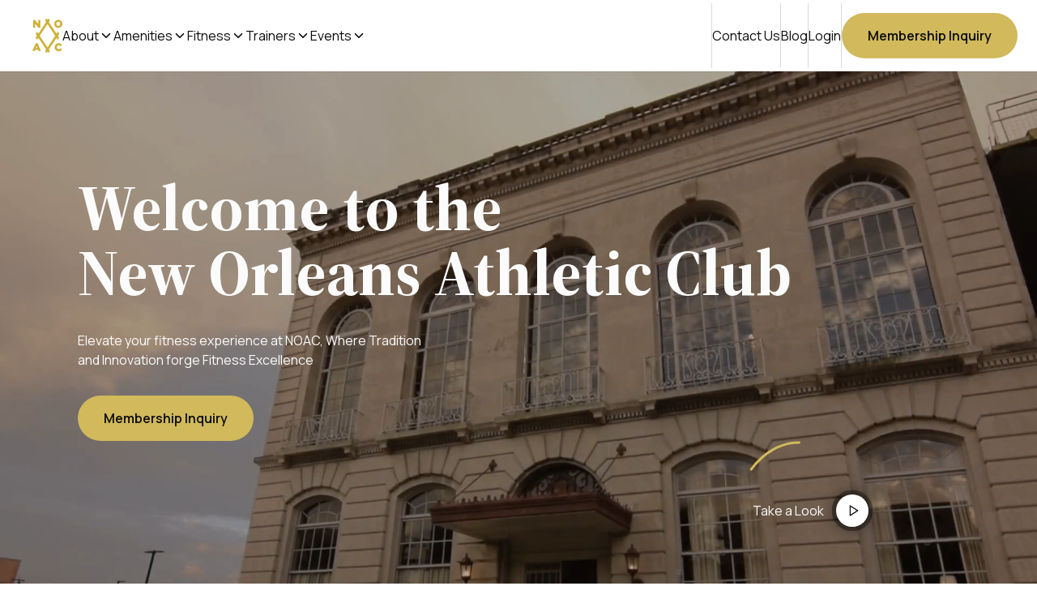

--- FILE ---
content_type: text/html; charset=utf-8
request_url: https://neworleansathleticclub.com/?attachment_id=2501
body_size: 16824
content:
<!DOCTYPE html><html lang="en"><head><meta charSet="utf-8"/><meta name="viewport" content="width=device-width, initial-scale=1"/><link rel="preload" href="/_next/static/media/0289ba911e8000e3-s.p.woff2" as="font" crossorigin="" type="font/woff2"/><link rel="preload" href="/_next/static/media/4c9affa5bc8f420e-s.p.woff2" as="font" crossorigin="" type="font/woff2"/><link rel="preload" href="/_next/static/media/e4af272ccee01ff0-s.p.woff2" as="font" crossorigin="" type="font/woff2"/><link rel="preload" as="image" imageSrcSet="/_next/image?url=%2Fsunset-ss.jpg&amp;w=1920&amp;q=75 1x, /_next/image?url=%2Fsunset-ss.jpg&amp;w=3840&amp;q=75 2x" fetchPriority="high"/><link rel="stylesheet" href="/_next/static/css/623750a2e69ebcf3.css" crossorigin="" data-precedence="next"/><link rel="stylesheet" href="/_next/static/css/d470b87921727e3c.css" crossorigin="" data-precedence="next"/><link rel="preload" as="script" fetchPriority="low" href="/_next/static/chunks/webpack-690680ec29ad785a.js" crossorigin=""/><script src="/_next/static/chunks/fd9d1056-0ec2d226f8f2b4d3.js" async="" crossorigin=""></script><script src="/_next/static/chunks/2472-9c7a3a070505de98.js" async="" crossorigin=""></script><script src="/_next/static/chunks/main-app-eabf6ceaa8888f8a.js" async="" crossorigin=""></script><script src="/_next/static/chunks/app/layout-31ed8edfda899fe1.js" async=""></script><script src="/_next/static/chunks/0e5ce63c-04cd3bb00e797642.js" async=""></script><script src="/_next/static/chunks/413-02230d7998143c7e.js" async=""></script><script src="/_next/static/chunks/8326-d3b63a986ab94f0a.js" async=""></script><script src="/_next/static/chunks/6498-fa0a9e59f894a4d1.js" async=""></script><script src="/_next/static/chunks/2890-9cac473492b7fd1f.js" async=""></script><script src="/_next/static/chunks/7034-5f88dd86cbae3c22.js" async=""></script><script src="/_next/static/chunks/7349-28492ebe307620a3.js" async=""></script><script src="/_next/static/chunks/app/(public-pages)/layout-6d696724a9770297.js" async=""></script><script src="/_next/static/chunks/8769-ab90b07b77b85f73.js" async=""></script><script src="/_next/static/chunks/app/(public)/not-found-d4442b156e7cceaa.js" async=""></script><script src="/_next/static/chunks/app/(public)/layout-0c53d6bb11cc4b61.js" async=""></script><script src="/_next/static/chunks/c15bf2b0-69d41aa00fd7e843.js" async=""></script><script src="/_next/static/chunks/8394-4379ed935689664b.js" async=""></script><script src="/_next/static/chunks/8745-c5d177928e3dd955.js" async=""></script><script src="/_next/static/chunks/8636-533cb67379c417a5.js" async=""></script><script src="/_next/static/chunks/app/(public)/page-24419bea33f14606.js" async=""></script><link rel="preload" href="https://www.googletagmanager.com/gtag/js?id=G-M8Q3DTBD4W" as="script"/><title>New Orleans Athletic Club</title><meta name="description" content="Experience the legacy of fitness at New Orleans Athletic Club. Learn about our comprehensive services, membership plans, and get all your questions answered."/><meta name="robots" content="index, follow"/><meta name="googlebot" content="index, follow, noimageindex, max-video-preview:-1, max-image-preview:large, max-snippet:-1"/><link rel="icon" href="/favicon.ico" type="image/x-icon" sizes="32x32"/><meta name="next-size-adjust"/><script src="/_next/static/chunks/polyfills-c67a75d1b6f99dc8.js" crossorigin="" noModule=""></script></head><body class="__className_73ee6c __variable_f367f3 __variable_0a6548 "><header data-lenis-prevent="true" style="top:0" class="  sticky overflow-x-clip  z-50 transition-all duration-300 shadow-sm "><div class="false flex justify-between items-center px-4 md:px-6 max-xl:py-2  relative bg-white"><div class="flex items-center gap-10 xl:gap-12"><a class="md:ml-4 inline-block " href="/"><img alt="NOAC logo" loading="lazy" width="37" height="42" decoding="async" data-nimg="1" style="color:transparent" src="/New_Orleans_Athletic_Club_Logo.svg"/></a><div class="hidden min-[1094px]:block  "><section class=" flex gap-8 h-20 items-center "><a class="false  hover:drop-shadow-[0_0_0.5px_#0C0C0C] flex items-center gap-1 cursor-pointer" href="/about"><span>About<!-- --> </span><svg xmlns="http://www.w3.org/2000/svg" width="18" height="18" viewBox="0 0 24 24" fill="none" stroke="currentColor" stroke-width="2" stroke-linecap="round" stroke-linejoin="round" class="lucide lucide-chevron-down"><path d="m6 9 6 6 6-6"></path></svg></a><a class="false  hover:drop-shadow-[0_0_0.5px_#0C0C0C] flex items-center gap-1 cursor-pointer" href="/amenities"><span>Amenities<!-- --> </span><svg xmlns="http://www.w3.org/2000/svg" width="18" height="18" viewBox="0 0 24 24" fill="none" stroke="currentColor" stroke-width="2" stroke-linecap="round" stroke-linejoin="round" class="lucide lucide-chevron-down"><path d="m6 9 6 6 6-6"></path></svg></a><a class="false  hover:drop-shadow-[0_0_0.5px_#0C0C0C] flex items-center gap-1 cursor-pointer" href="/fitness"><span>Fitness<!-- --> </span><svg xmlns="http://www.w3.org/2000/svg" width="18" height="18" viewBox="0 0 24 24" fill="none" stroke="currentColor" stroke-width="2" stroke-linecap="round" stroke-linejoin="round" class="lucide lucide-chevron-down"><path d="m6 9 6 6 6-6"></path></svg></a><a class="false  hover:drop-shadow-[0_0_0.5px_#0C0C0C] flex items-center gap-1 cursor-pointer" href="/trainers"><span>Trainers<!-- --> </span><svg xmlns="http://www.w3.org/2000/svg" width="18" height="18" viewBox="0 0 24 24" fill="none" stroke="currentColor" stroke-width="2" stroke-linecap="round" stroke-linejoin="round" class="lucide lucide-chevron-down"><path d="m6 9 6 6 6-6"></path></svg></a><a class="false  hover:drop-shadow-[0_0_0.5px_#0C0C0C] flex items-center gap-1 cursor-pointer" href="https://www.noacevents.com/"><span>Events<!-- --> </span><svg xmlns="http://www.w3.org/2000/svg" width="18" height="18" viewBox="0 0 24 24" fill="none" stroke="currentColor" stroke-width="2" stroke-linecap="round" stroke-linejoin="round" class="lucide lucide-chevron-down"><path d="m6 9 6 6 6-6"></path></svg></a></section></div></div><div class="hidden min-[1094px]:flex items-center gap-5 "><div class=" bg-[#DADADA] w-[1px] h-20"></div><a class="my-2 md:my-4    false hover:drop-shadow-[0_0_0.5px_#0C0C0C] " href="/contact-us">Contact Us</a><div class=" bg-[#DADADA] w-[1px] h-20"></div><a class="my-2 md:my-4   hover:drop-shadow-[0_0_0.5px_#0C0C0C] " target="_blank" href="https://blog.neworleansathleticclub.com/">Blog</a><div class=" bg-[#DADADA] w-[1px] h-20"></div><a class="my-2 md:my-4    hover:drop-shadow-[0_0_0.5px_#0C0C0C] " target="_blank" href="https://thenoac.clubautomation.com/"> Login </a><div class=" bg-[#DADADA] w-[1px] h-20"></div><button class="my-2 md:my-4  blackbtn-whitebg">Membership Inquiry</button></div><div class="block min-[1094px]:hidden py-2 md:py-4  "><svg xmlns="http://www.w3.org/2000/svg" width="24" height="24" viewBox="0 0 24 24" fill="none" stroke="currentColor" stroke-width="2" stroke-linecap="round" stroke-linejoin="round" class="block"><line x1="4" x2="20" y1="12" y2="12"></line><line x1="4" x2="20" y1="6" y2="6"></line><line x1="4" x2="20" y1="18" y2="18"></line></svg><svg xmlns="http://www.w3.org/2000/svg" width="24" height="24" viewBox="0 0 24 24" fill="none" stroke="currentColor" stroke-width="2" stroke-linecap="round" stroke-linejoin="round" class="hidden"><path d="M18 6 6 18"></path><path d="m6 6 12 12"></path></svg></div></div><div class="hidden"><section class="h-[100dvh] overflow-scroll pb-20  w-full bg-white block min-[1094px]:hidden"><div class="  px-5 border-b py-4 md:py-5 "><div class=" flex justify-between items-start cursor-pointer false transition-all duration-300"><a class="text-xl font-bold inline-block " href="/about"> <!-- -->About<!-- -->  </a><div class="relative top-1 ml-2"><svg xmlns="http://www.w3.org/2000/svg" width="24" height="24" viewBox="0 0 24 24" fill="none" stroke="currentColor" stroke-width="2" stroke-linecap="round" stroke-linejoin="round" class="opacity-0 absolute transition-all duration-300"><path d="M5 12h14"></path></svg><svg xmlns="http://www.w3.org/2000/svg" width="24" height="24" viewBox="0 0 24 24" fill="none" stroke="currentColor" stroke-width="2" stroke-linecap="round" stroke-linejoin="round" class="opacity-100  -rotate-180 transition-all duration-300 "><path d="M5 12h14"></path><path d="M12 5v14"></path></svg></div></div><div class="grid grid-rows-[0fr] transition-all duration-300"><ul class="overflow-hidden grid gap-4 "><li class=" flex items-center gap-1 "><a href="/about/history">NOAC History</a></li><li class=" flex items-center gap-1 "><a href="/about/gallery">Our Gallery</a></li><li class=" flex items-center gap-1 "><a href="/about/staff">Meet The Staff</a></li><li class=" flex items-center gap-1 "><a href="/about/faq">FAQ</a></li><li class=" flex items-center gap-1 "><a href="/about/media-highlights">Media Highlights</a></li><li class=" flex items-center gap-1 "><a href="https://shopnoac.myspreadshop.com/">Shop</a><svg xmlns="http://www.w3.org/2000/svg" width="20" height="20" viewBox="0 0 24 24" fill="none" stroke="currentColor" stroke-width="2" stroke-linecap="round" stroke-linejoin="round" class="lucide lucide-arrow-up-right"><path d="M7 7h10v10"></path><path d="M7 17 17 7"></path></svg></li></ul></div></div><div class="  px-5 border-b py-4 md:py-5 "><div class=" flex justify-between items-start cursor-pointer false transition-all duration-300"><a class="text-xl font-bold inline-block " href="/amenities"> <!-- -->Amenities<!-- -->  </a><div class="relative top-1 ml-2"><svg xmlns="http://www.w3.org/2000/svg" width="24" height="24" viewBox="0 0 24 24" fill="none" stroke="currentColor" stroke-width="2" stroke-linecap="round" stroke-linejoin="round" class="opacity-0 absolute transition-all duration-300"><path d="M5 12h14"></path></svg><svg xmlns="http://www.w3.org/2000/svg" width="24" height="24" viewBox="0 0 24 24" fill="none" stroke="currentColor" stroke-width="2" stroke-linecap="round" stroke-linejoin="round" class="opacity-100  -rotate-180 transition-all duration-300 "><path d="M5 12h14"></path><path d="M12 5v14"></path></svg></div></div><div class="grid grid-rows-[0fr] transition-all duration-300"><ul class="overflow-hidden grid gap-4 "><li class=" flex items-center gap-1 "><a href="/amenities/library">Library</a></li><li class=" flex items-center gap-1 "><a href="/amenities/vaughans-pub">Vaughan&#x27;s Pub</a></li><li class=" flex items-center gap-1 "><a href="/amenities/lockers-room">Locker Rooms</a></li><li class=" flex items-center gap-1 "><a href="/amenities/parking">Parking</a></li><li class=" flex items-center gap-1 "><a href="/amenities/le-petit-luxes">Les Petit Luxes</a></li><li class=" flex items-center gap-1 "><a href="/amenities/steam-room-and-sauna">Steam Room and Sauna</a></li><li class=" flex items-center gap-1 "><a href="/amenities/cold-plunge">Cold Plunge</a></li></ul></div></div><div class="  px-5 border-b py-4 md:py-5 "><div class=" flex justify-between items-start cursor-pointer false transition-all duration-300"><a class="text-xl font-bold inline-block " href="/fitness"> <!-- -->Fitness<!-- -->  </a><div class="relative top-1 ml-2"><svg xmlns="http://www.w3.org/2000/svg" width="24" height="24" viewBox="0 0 24 24" fill="none" stroke="currentColor" stroke-width="2" stroke-linecap="round" stroke-linejoin="round" class="opacity-0 absolute transition-all duration-300"><path d="M5 12h14"></path></svg><svg xmlns="http://www.w3.org/2000/svg" width="24" height="24" viewBox="0 0 24 24" fill="none" stroke="currentColor" stroke-width="2" stroke-linecap="round" stroke-linejoin="round" class="opacity-100  -rotate-180 transition-all duration-300 "><path d="M5 12h14"></path><path d="M12 5v14"></path></svg></div></div><div class="grid grid-rows-[0fr] transition-all duration-300"><ul class="overflow-hidden grid gap-4 "><li class=" flex items-center gap-1 "><a href="/fitness/fitness-explore/racquetball">Racquetball</a></li><li class=" flex items-center gap-1 "><a href="/fitness/fitness-explore/strength-training">Strength Training</a></li><li class=" flex items-center gap-1 "><a href="/fitness/fitness-explore/cardio-areas">Cardio Areas</a></li><li class=" flex items-center gap-1 "><a href="/fitness/fitness-explore/boxing-area">Boxing Area</a></li><li class=" flex items-center gap-1 "><a href="/fitness/fitness-explore/basketball">Basketball</a></li><li class=" flex items-center gap-1 "><a href="/fitness/fitness-explore/spin">Spin</a></li><li class=" flex items-center gap-1 "><a href="/fitness/fitness-explore/swimming-indoor-pool">Swimming / Indoor Pool</a></li><li class=" flex items-center gap-1 "><a href="/fitness/fitness-explore/pilates">Pilates</a></li><li class=" flex items-center gap-1 "><a href="/fitness/fitness-explore/track">Track</a></li><li class=" flex items-center gap-1 "><a href="/fitness/fitness-explore/rooftop-equipment">Rooftop Equipment</a></li><li class=" flex items-center gap-1 "><a href="/fitness/group-class-schedule">Group Class Schedule</a></li><li class=" flex items-center gap-1 "><a href="/fitness/inner-club-schedule">Inner Club Schedule</a></li></ul></div></div><div class="  px-5 border-b py-4 md:py-5 "><div class=" flex justify-between items-start cursor-pointer false transition-all duration-300"><a class="text-xl font-bold inline-block " href="/trainers"> <!-- -->Trainers<!-- -->  </a><div class="relative top-1 ml-2"><svg xmlns="http://www.w3.org/2000/svg" width="24" height="24" viewBox="0 0 24 24" fill="none" stroke="currentColor" stroke-width="2" stroke-linecap="round" stroke-linejoin="round" class="opacity-0 absolute transition-all duration-300"><path d="M5 12h14"></path></svg><svg xmlns="http://www.w3.org/2000/svg" width="24" height="24" viewBox="0 0 24 24" fill="none" stroke="currentColor" stroke-width="2" stroke-linecap="round" stroke-linejoin="round" class="opacity-100  -rotate-180 transition-all duration-300 "><path d="M5 12h14"></path><path d="M12 5v14"></path></svg></div></div><div class="grid grid-rows-[0fr] transition-all duration-300"><ul class="overflow-hidden grid gap-4 "><li class=" flex items-center gap-1 "><a href="/trainers?category=Personal+Trainers">Personal Trainers</a></li><li class=" flex items-center gap-1 "><a href="/trainers?category=Specialists">Specialists</a></li></ul></div></div><div class="  px-5 border-b py-4 md:py-5 "><div class=" flex justify-between items-start cursor-pointer false transition-all duration-300"><a class="text-xl font-bold inline-block " href="https://www.noacevents.com/"> <!-- -->Events<!-- -->  </a><div class="relative top-1 ml-2"><svg xmlns="http://www.w3.org/2000/svg" width="24" height="24" viewBox="0 0 24 24" fill="none" stroke="currentColor" stroke-width="2" stroke-linecap="round" stroke-linejoin="round" class="opacity-0 absolute transition-all duration-300"><path d="M5 12h14"></path></svg><svg xmlns="http://www.w3.org/2000/svg" width="24" height="24" viewBox="0 0 24 24" fill="none" stroke="currentColor" stroke-width="2" stroke-linecap="round" stroke-linejoin="round" class="opacity-100  -rotate-180 transition-all duration-300 "><path d="M5 12h14"></path><path d="M12 5v14"></path></svg></div></div><div class="grid grid-rows-[0fr] transition-all duration-300"><ul class="overflow-hidden grid gap-4 "><li class=" flex items-center gap-1 "><a href="https://www.noacevents.com/">Weddings &amp; Social</a></li><li class=" flex items-center gap-1 "><a href="https://www.noacevents.com/">Corporate</a></li><li class=" flex items-center gap-1 "><a href="/contact-us">Members</a></li></ul></div></div><div class="px-5"><ul class="py-4 md:py-6 flex flex-col gap-5 border-b "><li> <a href="/contact-us"> Contact Us </a></li><li> <a target="_blank" href="https://blog.neworleansathleticclub.com/"> Blog </a></li><li> <a target="_blank" href="https://thenoac.clubautomation.com/"> Login </a></li></ul><button class="blackbtn-whitebg my-8 max-sm:w-full text-center">Membership Inquiries</button></div></section></div></header><style>#nprogress{pointer-events:none}#nprogress .bar{background:#D1B95C;position:fixed;z-index:1600;top: 0;left:0;width:100%;height:3px}#nprogress .peg{display:block;position:absolute;right:0;width:100px;height:100%;box-shadow:0 0 10px #D1B95C,0 0 5px #D1B95C;opacity:1;-webkit-transform:rotate(3deg) translate(0px,-4px);-ms-transform:rotate(3deg) translate(0px,-4px);transform:rotate(3deg) translate(0px,-4px)}#nprogress .spinner{display:block;position:fixed;z-index:1600;top: 15px;right:15px}#nprogress .spinner-icon{width:18px;height:18px;box-sizing:border-box;border:2px solid transparent;border-top-color:#D1B95C;border-left-color:#D1B95C;border-radius:50%;-webkit-animation:nprogress-spinner 400ms linear infinite;animation:nprogress-spinner 400ms linear infinite}.nprogress-custom-parent{overflow:hidden;position:relative}.nprogress-custom-parent #nprogress .bar,.nprogress-custom-parent #nprogress .spinner{position:absolute}@-webkit-keyframes nprogress-spinner{0%{-webkit-transform:rotate(0deg)}100%{-webkit-transform:rotate(360deg)}}@keyframes nprogress-spinner{0%{transform:rotate(0deg)}100%{transform:rotate(360deg)}}</style><main data-scroll-container="true"><section><section class=" relative min-h-[617px]  h-[95dvh]"><img alt="sunset image" fetchPriority="high" width="1920" height="994" decoding="async" data-nimg="1" class="absolute top-0 left-0 -z-10 object-cover w-full h-full" style="color:transparent" srcSet="/_next/image?url=%2Fsunset-ss.jpg&amp;w=1920&amp;q=75 1x, /_next/image?url=%2Fsunset-ss.jpg&amp;w=3840&amp;q=75 2x" src="/_next/image?url=%2Fsunset-ss.jpg&amp;w=3840&amp;q=75"/><video class="absolute top-0 left-0 -z-10 object-cover w-full h-full" width="1920" height="994" loop="" muted="" preload="none" autoPlay=""><source src="/sunset-compressed.mp4" type="video/mp4"/>Your browser does not support the video tag.</video><div class="max-w-[1920px] mx-auto flex flex-col justify-between h-full max-md:gap-20 pt-24 md:pt-32 pb-32 "><div class="max-w-[90%] md:max-w-[85%] 2xl:max-w-[75%]  mx-auto w-full text-center md:text-start"><h1 class="text-h1 max-w-4xl text-offwhite">Welcome to the <br/> New Orleans Athletic Club<!-- --> </h1><p class="text-offwhite max-md:mx-auto my-8 max-w-md "> <!-- -->Elevate your fitness experience at NOAC, Where Tradition and Innovation forge Fitness Excellence</p><button class="whitebtn-blackbg hover:bg-black hover:text-offwhite">Membership Inquiry</button></div><div class="text-center md:text-end md:pr-52"><svg class="inline max-md:w-28 md:mr-6" xmlns="http://www.w3.org/2000/svg" width="123" height="46" viewBox="0 0 123 46" fill="none"><path d="M2.16371 35.1294C23.7243 6.35185 56.2502 -6.70341 87.7162 8.12086C97.0347 13.3018 106.117 24.4824 110.927 33.4909C111.135 33.88 114.499 43.6632 113.173 43.0935C109.622 41.5682 88.5553 32.9018 102.16 38.6516C103.599 39.2599 112.675 45.0401 114.12 44.2682C118.06 42.165 120.001 22.5111 121.375 17.9908" stroke="#D1B95C" stroke-width="3" stroke-linecap="round" fill="transparent" pathLength="1" stroke-dashoffset="0px" stroke-dasharray="0px 1px"></path></svg><div class=" text-offwhite mt-5 "><span class="align-middle"> Take a Look </span><div class="request-loader ml-3 align-middle bg-white group cursor-pointer "><span><svg xmlns="http://www.w3.org/2000/svg" width="16" height="16" viewBox="0 0 24 24" fill="none" stroke="currentColor" stroke-width="2" stroke-linecap="round" stroke-linejoin="round" class="text-offblack ml-[3px] group-hover:fill-black transition-all"><polygon points="5 3 19 12 5 21 5 3"></polygon></svg></span></div></div></div></div></section><section class="mt-16 md:mt-20 lg:mt-28 2xl:mt-40"><div class="text-center max-w-[90%] md:max-w-xl mx-auto"><p class="subtitle">Fitness</p><h2 class="text-h2 leading-[normal] mt-2 md:mt-5 mb-6 md:mb-8  ">Unlock Your Potential with Our Dynamic Fitness Selections</h2><a class="blackbtn-whitebg" href="/fitness/fitness-explore">Explore Activities</a></div><div class="grid gap-2 lg:gap-4 mt-14 md:mt-20 max-w-[1920px] mx-auto"><div class="overflow-hidden "><div class="scroller flex flex-nowrap whitespace-nowrap min-w-max " style="transform:translateX(-50%) translateZ(0)"><div class=" mr-2 lg:mr-4 min-w-[273px] md:min-w-[438px]"><a class="w-full h-auto" href="https://neworleansathleticclub.com/fitness/fitness-explore/cardio-areas"><img alt="slider images" loading="lazy" width="538" height="372" decoding="async" data-nimg="1" class=" w-full" style="color:transparent" srcSet="/_next/image?url=%2Ffitness%2Fnew%20orleans%20athletic%20club%20Wendell.jpg&amp;w=640&amp;q=75 1x, /_next/image?url=%2Ffitness%2Fnew%20orleans%20athletic%20club%20Wendell.jpg&amp;w=1080&amp;q=75 2x" src="/_next/image?url=%2Ffitness%2Fnew%20orleans%20athletic%20club%20Wendell.jpg&amp;w=1080&amp;q=75"/></a></div><div class=" mr-2 lg:mr-4 min-w-[273px] md:min-w-[438px]"><a class="w-full h-auto" href="https://neworleansathleticclub.com/fitness/fitness-explore/cardio-areas"><img alt="slider images" loading="lazy" width="538" height="372" decoding="async" data-nimg="1" class=" w-full" style="color:transparent" srcSet="/_next/image?url=%2Ffitness%2Fnew%20orleans%20athletic%20club-turf-room.jpg&amp;w=640&amp;q=75 1x, /_next/image?url=%2Ffitness%2Fnew%20orleans%20athletic%20club-turf-room.jpg&amp;w=1080&amp;q=75 2x" src="/_next/image?url=%2Ffitness%2Fnew%20orleans%20athletic%20club-turf-room.jpg&amp;w=1080&amp;q=75"/></a></div><div class=" mr-2 lg:mr-4 min-w-[273px] md:min-w-[438px]"><a class="w-full h-auto" href="https://neworleansathleticclub.com/fitness/fitness-explore/pilates"><img alt="slider images" loading="lazy" width="538" height="372" decoding="async" data-nimg="1" class=" w-full" style="color:transparent" srcSet="/_next/image?url=%2Ffitness%2Fnew%20orleans%20athletic%20club%20pilates.jpg&amp;w=640&amp;q=75 1x, /_next/image?url=%2Ffitness%2Fnew%20orleans%20athletic%20club%20pilates.jpg&amp;w=1080&amp;q=75 2x" src="/_next/image?url=%2Ffitness%2Fnew%20orleans%20athletic%20club%20pilates.jpg&amp;w=1080&amp;q=75"/></a></div><div class=" mr-2 lg:mr-4 min-w-[273px] md:min-w-[438px]"><a class="w-full h-auto" href="https://neworleansathleticclub.com/fitness/fitness-explore/track"><img alt="slider images" loading="lazy" width="538" height="372" decoding="async" data-nimg="1" class=" w-full" style="color:transparent" srcSet="/_next/image?url=%2Ffitness%2Fnew%20orleans%20athletic%20club%20excercise%20area.jpg&amp;w=640&amp;q=75 1x, /_next/image?url=%2Ffitness%2Fnew%20orleans%20athletic%20club%20excercise%20area.jpg&amp;w=1080&amp;q=75 2x" src="/_next/image?url=%2Ffitness%2Fnew%20orleans%20athletic%20club%20excercise%20area.jpg&amp;w=1080&amp;q=75"/></a></div><div class=" mr-2 lg:mr-4 min-w-[273px] md:min-w-[438px]"><a class="w-full h-auto" href="https://neworleansathleticclub.com/fitness/fitness-explore/swimming-indoor-pool"><img alt="slider images" loading="lazy" width="538" height="372" decoding="async" data-nimg="1" class=" w-full" style="color:transparent" srcSet="/_next/image?url=%2Ffitness%2Fnew%20orleans%20athletic%20club%20pool.jpg&amp;w=640&amp;q=75 1x, /_next/image?url=%2Ffitness%2Fnew%20orleans%20athletic%20club%20pool.jpg&amp;w=1080&amp;q=75 2x" src="/_next/image?url=%2Ffitness%2Fnew%20orleans%20athletic%20club%20pool.jpg&amp;w=1080&amp;q=75"/></a></div><div class=" mr-2 lg:mr-4 min-w-[273px] md:min-w-[438px]"><a class="w-full h-auto" href="https://neworleansathleticclub.com/fitness/fitness-explore/cardio-areas"><img alt="slider images" loading="lazy" width="538" height="372" decoding="async" data-nimg="1" class=" w-full" style="color:transparent" srcSet="/_next/image?url=%2Ffitness%2Fnew%20orleans%20athletic%20club%20Wendell.jpg&amp;w=640&amp;q=75 1x, /_next/image?url=%2Ffitness%2Fnew%20orleans%20athletic%20club%20Wendell.jpg&amp;w=1080&amp;q=75 2x" src="/_next/image?url=%2Ffitness%2Fnew%20orleans%20athletic%20club%20Wendell.jpg&amp;w=1080&amp;q=75"/></a></div><div class=" mr-2 lg:mr-4 min-w-[273px] md:min-w-[438px]"><a class="w-full h-auto" href="https://neworleansathleticclub.com/fitness/fitness-explore/cardio-areas"><img alt="slider images" loading="lazy" width="538" height="372" decoding="async" data-nimg="1" class=" w-full" style="color:transparent" srcSet="/_next/image?url=%2Ffitness%2Fnew%20orleans%20athletic%20club-turf-room.jpg&amp;w=640&amp;q=75 1x, /_next/image?url=%2Ffitness%2Fnew%20orleans%20athletic%20club-turf-room.jpg&amp;w=1080&amp;q=75 2x" src="/_next/image?url=%2Ffitness%2Fnew%20orleans%20athletic%20club-turf-room.jpg&amp;w=1080&amp;q=75"/></a></div><div class=" mr-2 lg:mr-4 min-w-[273px] md:min-w-[438px]"><a class="w-full h-auto" href="https://neworleansathleticclub.com/fitness/fitness-explore/pilates"><img alt="slider images" loading="lazy" width="538" height="372" decoding="async" data-nimg="1" class=" w-full" style="color:transparent" srcSet="/_next/image?url=%2Ffitness%2Fnew%20orleans%20athletic%20club%20pilates.jpg&amp;w=640&amp;q=75 1x, /_next/image?url=%2Ffitness%2Fnew%20orleans%20athletic%20club%20pilates.jpg&amp;w=1080&amp;q=75 2x" src="/_next/image?url=%2Ffitness%2Fnew%20orleans%20athletic%20club%20pilates.jpg&amp;w=1080&amp;q=75"/></a></div><div class=" mr-2 lg:mr-4 min-w-[273px] md:min-w-[438px]"><a class="w-full h-auto" href="https://neworleansathleticclub.com/fitness/fitness-explore/track"><img alt="slider images" loading="lazy" width="538" height="372" decoding="async" data-nimg="1" class=" w-full" style="color:transparent" srcSet="/_next/image?url=%2Ffitness%2Fnew%20orleans%20athletic%20club%20excercise%20area.jpg&amp;w=640&amp;q=75 1x, /_next/image?url=%2Ffitness%2Fnew%20orleans%20athletic%20club%20excercise%20area.jpg&amp;w=1080&amp;q=75 2x" src="/_next/image?url=%2Ffitness%2Fnew%20orleans%20athletic%20club%20excercise%20area.jpg&amp;w=1080&amp;q=75"/></a></div><div class=" mr-2 lg:mr-4 min-w-[273px] md:min-w-[438px]"><a class="w-full h-auto" href="https://neworleansathleticclub.com/fitness/fitness-explore/swimming-indoor-pool"><img alt="slider images" loading="lazy" width="538" height="372" decoding="async" data-nimg="1" class=" w-full" style="color:transparent" srcSet="/_next/image?url=%2Ffitness%2Fnew%20orleans%20athletic%20club%20pool.jpg&amp;w=640&amp;q=75 1x, /_next/image?url=%2Ffitness%2Fnew%20orleans%20athletic%20club%20pool.jpg&amp;w=1080&amp;q=75 2x" src="/_next/image?url=%2Ffitness%2Fnew%20orleans%20athletic%20club%20pool.jpg&amp;w=1080&amp;q=75"/></a></div></div></div><div class="overflow-hidden "><div class="scroller flex flex-nowrap whitespace-nowrap min-w-max " style="transform:translateX(-50%) translateZ(0)"><div class=" mr-2 lg:mr-4 min-w-[273px] md:min-w-[438px]"><a class="w-full h-auto" href="https://neworleansathleticclub.com/fitness/fitness-explore/spin"><img alt="slider images" loading="lazy" width="538" height="372" decoding="async" data-nimg="1" class=" w-full" style="color:transparent" srcSet="/_next/image?url=%2Ffitness%2Fnew%20orleans%20athletic%20club%20spin.jpg&amp;w=640&amp;q=75 1x, /_next/image?url=%2Ffitness%2Fnew%20orleans%20athletic%20club%20spin.jpg&amp;w=1080&amp;q=75 2x" src="/_next/image?url=%2Ffitness%2Fnew%20orleans%20athletic%20club%20spin.jpg&amp;w=1080&amp;q=75"/></a></div><div class=" mr-2 lg:mr-4 min-w-[273px] md:min-w-[438px]"><a class="w-full h-auto" href="https://neworleansathleticclub.com/fitness/group-class-schedule"><img alt="slider images" loading="lazy" width="538" height="372" decoding="async" data-nimg="1" class=" w-full" style="color:transparent" srcSet="/_next/image?url=%2Ffitness%2Fnew%20orleans%20athletic%20club-group-martial%20arts.jpg&amp;w=640&amp;q=75 1x, /_next/image?url=%2Ffitness%2Fnew%20orleans%20athletic%20club-group-martial%20arts.jpg&amp;w=1080&amp;q=75 2x" src="/_next/image?url=%2Ffitness%2Fnew%20orleans%20athletic%20club-group-martial%20arts.jpg&amp;w=1080&amp;q=75"/></a></div><div class=" mr-2 lg:mr-4 min-w-[273px] md:min-w-[438px]"><a class="w-full h-auto" href="https://neworleansathleticclub.com/fitness/fitness-explore/basketball"><img alt="slider images" loading="lazy" width="538" height="372" decoding="async" data-nimg="1" class=" w-full" style="color:transparent" srcSet="/_next/image?url=%2Ffitness%2Fnew%20orleans%20athletic%20club%20guy-shooting.jpg&amp;w=640&amp;q=75 1x, /_next/image?url=%2Ffitness%2Fnew%20orleans%20athletic%20club%20guy-shooting.jpg&amp;w=1080&amp;q=75 2x" src="/_next/image?url=%2Ffitness%2Fnew%20orleans%20athletic%20club%20guy-shooting.jpg&amp;w=1080&amp;q=75"/></a></div><div class=" mr-2 lg:mr-4 min-w-[273px] md:min-w-[438px]"><a class="w-full h-auto" href="https://neworleansathleticclub.com/fitness/fitness-explore/boxing-area"><img alt="slider images" loading="lazy" width="538" height="372" decoding="async" data-nimg="1" class=" w-full" style="color:transparent" srcSet="/_next/image?url=%2Ffitness%2Fnew%20orleans%20athletic%20club%20Tim.jpg&amp;w=640&amp;q=75 1x, /_next/image?url=%2Ffitness%2Fnew%20orleans%20athletic%20club%20Tim.jpg&amp;w=1080&amp;q=75 2x" src="/_next/image?url=%2Ffitness%2Fnew%20orleans%20athletic%20club%20Tim.jpg&amp;w=1080&amp;q=75"/></a></div><div class=" mr-2 lg:mr-4 min-w-[273px] md:min-w-[438px]"><a class="w-full h-auto" href="https://neworleansathleticclub.com/fitness/fitness-explore/rooftop-equipment"><img alt="slider images" loading="lazy" width="538" height="372" decoding="async" data-nimg="1" class=" w-full" style="color:transparent" srcSet="/_next/image?url=%2Ffitness%2Fnew%20orleans%20athletic%20club%20rooftop.jpg&amp;w=640&amp;q=75 1x, /_next/image?url=%2Ffitness%2Fnew%20orleans%20athletic%20club%20rooftop.jpg&amp;w=1080&amp;q=75 2x" src="/_next/image?url=%2Ffitness%2Fnew%20orleans%20athletic%20club%20rooftop.jpg&amp;w=1080&amp;q=75"/></a></div><div class=" mr-2 lg:mr-4 min-w-[273px] md:min-w-[438px]"><a class="w-full h-auto" href="https://neworleansathleticclub.com/fitness/fitness-explore/spin"><img alt="slider images" loading="lazy" width="538" height="372" decoding="async" data-nimg="1" class=" w-full" style="color:transparent" srcSet="/_next/image?url=%2Ffitness%2Fnew%20orleans%20athletic%20club%20spin.jpg&amp;w=640&amp;q=75 1x, /_next/image?url=%2Ffitness%2Fnew%20orleans%20athletic%20club%20spin.jpg&amp;w=1080&amp;q=75 2x" src="/_next/image?url=%2Ffitness%2Fnew%20orleans%20athletic%20club%20spin.jpg&amp;w=1080&amp;q=75"/></a></div><div class=" mr-2 lg:mr-4 min-w-[273px] md:min-w-[438px]"><a class="w-full h-auto" href="https://neworleansathleticclub.com/fitness/group-class-schedule"><img alt="slider images" loading="lazy" width="538" height="372" decoding="async" data-nimg="1" class=" w-full" style="color:transparent" srcSet="/_next/image?url=%2Ffitness%2Fnew%20orleans%20athletic%20club-group-martial%20arts.jpg&amp;w=640&amp;q=75 1x, /_next/image?url=%2Ffitness%2Fnew%20orleans%20athletic%20club-group-martial%20arts.jpg&amp;w=1080&amp;q=75 2x" src="/_next/image?url=%2Ffitness%2Fnew%20orleans%20athletic%20club-group-martial%20arts.jpg&amp;w=1080&amp;q=75"/></a></div><div class=" mr-2 lg:mr-4 min-w-[273px] md:min-w-[438px]"><a class="w-full h-auto" href="https://neworleansathleticclub.com/fitness/fitness-explore/basketball"><img alt="slider images" loading="lazy" width="538" height="372" decoding="async" data-nimg="1" class=" w-full" style="color:transparent" srcSet="/_next/image?url=%2Ffitness%2Fnew%20orleans%20athletic%20club%20guy-shooting.jpg&amp;w=640&amp;q=75 1x, /_next/image?url=%2Ffitness%2Fnew%20orleans%20athletic%20club%20guy-shooting.jpg&amp;w=1080&amp;q=75 2x" src="/_next/image?url=%2Ffitness%2Fnew%20orleans%20athletic%20club%20guy-shooting.jpg&amp;w=1080&amp;q=75"/></a></div><div class=" mr-2 lg:mr-4 min-w-[273px] md:min-w-[438px]"><a class="w-full h-auto" href="https://neworleansathleticclub.com/fitness/fitness-explore/boxing-area"><img alt="slider images" loading="lazy" width="538" height="372" decoding="async" data-nimg="1" class=" w-full" style="color:transparent" srcSet="/_next/image?url=%2Ffitness%2Fnew%20orleans%20athletic%20club%20Tim.jpg&amp;w=640&amp;q=75 1x, /_next/image?url=%2Ffitness%2Fnew%20orleans%20athletic%20club%20Tim.jpg&amp;w=1080&amp;q=75 2x" src="/_next/image?url=%2Ffitness%2Fnew%20orleans%20athletic%20club%20Tim.jpg&amp;w=1080&amp;q=75"/></a></div><div class=" mr-2 lg:mr-4 min-w-[273px] md:min-w-[438px]"><a class="w-full h-auto" href="https://neworleansathleticclub.com/fitness/fitness-explore/rooftop-equipment"><img alt="slider images" loading="lazy" width="538" height="372" decoding="async" data-nimg="1" class=" w-full" style="color:transparent" srcSet="/_next/image?url=%2Ffitness%2Fnew%20orleans%20athletic%20club%20rooftop.jpg&amp;w=640&amp;q=75 1x, /_next/image?url=%2Ffitness%2Fnew%20orleans%20athletic%20club%20rooftop.jpg&amp;w=1080&amp;q=75 2x" src="/_next/image?url=%2Ffitness%2Fnew%20orleans%20athletic%20club%20rooftop.jpg&amp;w=1080&amp;q=75"/></a></div></div></div></div></section><section class="mt-16 md:mt-20 lg:mt-28 2xl:mt-40" data-lenis-prevent-touch="true"><div class="text-center max-w-[90%] md:max-w-[80%] lg:max-w-3xl mx-auto"><p class="subtitle">Amenities</p><h2 class="text-h2 leading-[normal] mt-2 md:mt-5 mb-6 md:mb-8">Whether you&#x27;re looking to stay active or relax, we have something for everyone</h2><a class="blackbtn-whitebg" href="/amenities">View Amenities</a></div><div class=" my-10 md:my-20 max-w-[1920px] mx-auto"><div class="menu overflow-hidden cursor-grab w-full relative z-10 h-[300px] sm:h-[500px] lg:h-[600px]"><div class="menu--wrapper rotate-[7deg] flex absolute z-10 w-full h-full top-0 left-0 overflow-visible "><div class="menu--item absolute z-10 top-0 left-0 w-[195px] h-[266px] sm:w-[395px] sm:h-[466px] lg:w-[460px] lg:h-[541px] py-0 px-[1.5vw]"><figure class="-rotate-[7deg] absolute z-10 block select-none p-0 border-none outline-none shadow-none cursor-pointer w-full h-full pointer-events-none origin-center "><img alt="Image 1" loading="lazy" width="537" height="732" decoding="async" data-nimg="1" class="absolute z-10 top-0 left-0 w-full h-full object-cover align-middle origin-center p-2 sm:p-5 lg:p-8 aspect-[397/541]" style="color:transparent" srcSet="/_next/image?url=%2Famenities%2Fnew%20orleans%20athletic%20club%20library.jpg&amp;w=640&amp;q=75 1x, /_next/image?url=%2Famenities%2Fnew%20orleans%20athletic%20club%20library.jpg&amp;w=1080&amp;q=75 2x" src="/_next/image?url=%2Famenities%2Fnew%20orleans%20athletic%20club%20library.jpg&amp;w=1080&amp;q=75"/></figure></div><div class="menu--item absolute z-10 top-0 left-0 w-[195px] h-[266px] sm:w-[395px] sm:h-[466px] lg:w-[460px] lg:h-[541px] py-0 px-[1.5vw]"><figure class="-rotate-[7deg] absolute z-10 block select-none p-0 border-none outline-none shadow-none cursor-pointer w-full h-full pointer-events-none origin-center "><img alt="Image 2" loading="lazy" width="537" height="732" decoding="async" data-nimg="1" class="absolute z-10 top-0 left-0 w-full h-full object-cover align-middle origin-center p-2 sm:p-5 lg:p-8 aspect-[397/541]" style="color:transparent" srcSet="/_next/image?url=%2Famenities%2Fnew%20orleans%20athletic%20club%20pedicure.jpg&amp;w=640&amp;q=75 1x, /_next/image?url=%2Famenities%2Fnew%20orleans%20athletic%20club%20pedicure.jpg&amp;w=1080&amp;q=75 2x" src="/_next/image?url=%2Famenities%2Fnew%20orleans%20athletic%20club%20pedicure.jpg&amp;w=1080&amp;q=75"/></figure></div><div class="menu--item absolute z-10 top-0 left-0 w-[195px] h-[266px] sm:w-[395px] sm:h-[466px] lg:w-[460px] lg:h-[541px] py-0 px-[1.5vw]"><figure class="-rotate-[7deg] absolute z-10 block select-none p-0 border-none outline-none shadow-none cursor-pointer w-full h-full pointer-events-none origin-center "><img alt="Image 3" loading="lazy" width="537" height="732" decoding="async" data-nimg="1" class="absolute z-10 top-0 left-0 w-full h-full object-cover align-middle origin-center p-2 sm:p-5 lg:p-8 aspect-[397/541]" style="color:transparent" srcSet="/_next/image?url=%2Famenities%2Fnew%20orleans%20athletic%20club%20cold%20plunge.jpg&amp;w=640&amp;q=75 1x, /_next/image?url=%2Famenities%2Fnew%20orleans%20athletic%20club%20cold%20plunge.jpg&amp;w=1080&amp;q=75 2x" src="/_next/image?url=%2Famenities%2Fnew%20orleans%20athletic%20club%20cold%20plunge.jpg&amp;w=1080&amp;q=75"/></figure></div><div class="menu--item absolute z-10 top-0 left-0 w-[195px] h-[266px] sm:w-[395px] sm:h-[466px] lg:w-[460px] lg:h-[541px] py-0 px-[1.5vw]"><figure class="-rotate-[7deg] absolute z-10 block select-none p-0 border-none outline-none shadow-none cursor-pointer w-full h-full pointer-events-none origin-center "><img alt="Image 4" loading="lazy" width="537" height="732" decoding="async" data-nimg="1" class="absolute z-10 top-0 left-0 w-full h-full object-cover align-middle origin-center p-2 sm:p-5 lg:p-8 aspect-[397/541]" style="color:transparent" srcSet="/_next/image?url=%2Famenities%2Fnew%20orleans%20athletic%20club%20parking.jpg&amp;w=640&amp;q=75 1x, /_next/image?url=%2Famenities%2Fnew%20orleans%20athletic%20club%20parking.jpg&amp;w=1080&amp;q=75 2x" src="/_next/image?url=%2Famenities%2Fnew%20orleans%20athletic%20club%20parking.jpg&amp;w=1080&amp;q=75"/></figure></div><div class="menu--item absolute z-10 top-0 left-0 w-[195px] h-[266px] sm:w-[395px] sm:h-[466px] lg:w-[460px] lg:h-[541px] py-0 px-[1.5vw]"><figure class="-rotate-[7deg] absolute z-10 block select-none p-0 border-none outline-none shadow-none cursor-pointer w-full h-full pointer-events-none origin-center "><img alt="Image 5" loading="lazy" width="537" height="732" decoding="async" data-nimg="1" class="absolute z-10 top-0 left-0 w-full h-full object-cover align-middle origin-center p-2 sm:p-5 lg:p-8 aspect-[397/541]" style="color:transparent" srcSet="/_next/image?url=%2Famenities%2Fnew%20orleans%20athletic%20club%20lockers%20room.jpg&amp;w=640&amp;q=75 1x, /_next/image?url=%2Famenities%2Fnew%20orleans%20athletic%20club%20lockers%20room.jpg&amp;w=1080&amp;q=75 2x" src="/_next/image?url=%2Famenities%2Fnew%20orleans%20athletic%20club%20lockers%20room.jpg&amp;w=1080&amp;q=75"/></figure></div><div class="menu--item absolute z-10 top-0 left-0 w-[195px] h-[266px] sm:w-[395px] sm:h-[466px] lg:w-[460px] lg:h-[541px] py-0 px-[1.5vw]"><figure class="-rotate-[7deg] absolute z-10 block select-none p-0 border-none outline-none shadow-none cursor-pointer w-full h-full pointer-events-none origin-center "><img alt="Image 6" loading="lazy" width="537" height="732" decoding="async" data-nimg="1" class="absolute z-10 top-0 left-0 w-full h-full object-cover align-middle origin-center p-2 sm:p-5 lg:p-8 aspect-[397/541]" style="color:transparent" srcSet="/_next/image?url=%2Famenities%2Fnew%20orleans%20athletic%20club%20pub.jpg&amp;w=640&amp;q=75 1x, /_next/image?url=%2Famenities%2Fnew%20orleans%20athletic%20club%20pub.jpg&amp;w=1080&amp;q=75 2x" src="/_next/image?url=%2Famenities%2Fnew%20orleans%20athletic%20club%20pub.jpg&amp;w=1080&amp;q=75"/></figure></div><div class="menu--item absolute z-10 top-0 left-0 w-[195px] h-[266px] sm:w-[395px] sm:h-[466px] lg:w-[460px] lg:h-[541px] py-0 px-[1.5vw]"><figure class="-rotate-[7deg] absolute z-10 block select-none p-0 border-none outline-none shadow-none cursor-pointer w-full h-full pointer-events-none origin-center "><img alt="Image 7" loading="lazy" width="537" height="732" decoding="async" data-nimg="1" class="absolute z-10 top-0 left-0 w-full h-full object-cover align-middle origin-center p-2 sm:p-5 lg:p-8 aspect-[397/541]" style="color:transparent" srcSet="/_next/image?url=%2Famenities%2Fnew%20orleans%20athletic%20club%20salon.jpg&amp;w=640&amp;q=75 1x, /_next/image?url=%2Famenities%2Fnew%20orleans%20athletic%20club%20salon.jpg&amp;w=1080&amp;q=75 2x" src="/_next/image?url=%2Famenities%2Fnew%20orleans%20athletic%20club%20salon.jpg&amp;w=1080&amp;q=75"/></figure></div></div></div><div class="progress-bar mt-10 max-w-[90%] md:max-w-[85%] 2xl:max-w-[75%] mx-auto"><div class="overflow-hidden h-[1px] mb-4 text-xs flex rounded bg-[#DADADA]"><div style="width:0%" class="flex flex-col text-center whitespace-nowrap text-white justify-center bg-offblack transition-all duration-500"></div></div></div></div><div class="flex flex-col md:flex-row justify-center items-center mt-20 md:mt-32 xl:mt-40 max-w-[90%] md:max-w-[85%] 2xl:max-w-[75%]  mx-auto"><a class="flex items-center justify-center" href="/fitness/group-class-schedule"><h3 class="absolute text-base lg:text-2xl font-bold text-white">View Group Class Schedule</h3><img alt="yoga" loading="lazy" width="720" height="500" decoding="async" data-nimg="1" class="" style="color:transparent" srcSet="/_next/image?url=%2Fnew%20orleans%20athletic%20club%20yoga.jpg&amp;w=750&amp;q=75 1x, /_next/image?url=%2Fnew%20orleans%20athletic%20club%20yoga.jpg&amp;w=1920&amp;q=75 2x" src="/_next/image?url=%2Fnew%20orleans%20athletic%20club%20yoga.jpg&amp;w=1920&amp;q=75"/></a><a class="flex items-center justify-center" href="/fitness/inner-club-schedule"><h3 class="absolute text-base lg:text-2xl  font-bold text-white">View Inner Club Schedule</h3><img alt="powerlifting" loading="lazy" width="720" height="500" decoding="async" data-nimg="1" class="" style="color:transparent" srcSet="/_next/image?url=%2Fnew%20orleans%20athletic%20club-strength-training.jpg&amp;w=750&amp;q=75 1x, /_next/image?url=%2Fnew%20orleans%20athletic%20club-strength-training.jpg&amp;w=1920&amp;q=75 2x" src="/_next/image?url=%2Fnew%20orleans%20athletic%20club-strength-training.jpg&amp;w=1920&amp;q=75"/></a></div></section><section class="mt-16 md:mt-20 lg:mt-28 2xl:mt-40"><div class="text-center md:mb-4"><p class="subtitle">All this and more</p><h2 class="text-h2 leading-[normal] mt-2 md:mt-5 mb-6 md:mb-8">Where Do I Start</h2><svg class="inline max-md:w-14 -mt-[5rem] md:-mt-20 max-md:ml-[15.5rem] md:mr-[25rem] md:scale-x-[-1]" xmlns="http://www.w3.org/2000/svg" width="120" height="78" viewBox="0 0 120 78" fill="none"><path d="M2.17778 6.34823C38.493 -6.65617 76.8608 8.06541 91.3827 31.7782C97.6043 40.4367 101.055 54.4218 101.567 64.621C101.589 65.0616 100.463 75.3459 99.5062 74.2653C96.9435 71.3718 81.5801 54.5533 91.4365 65.5531C92.4793 66.7168 98.2255 75.8137 99.8624 75.7316C104.322 75.5079 114.455 58.556 117.624 55.0522" stroke="#D1B95C" stroke-width="3" stroke-linecap="round" fill="transparent" pathLength="1" stroke-dashoffset="0px" stroke-dasharray="0px 1px"></path></svg></div><div><div class="relative py-20 px-4  "><img alt="start image one" loading="lazy" width="1920" height="713" decoding="async" data-nimg="1" class="absolute top-0 left-0 -z-10 object-cover h-full w-full brightness-75 " style="color:transparent" srcSet="/_next/image?url=%2Fstart-1.jpg&amp;w=1920&amp;q=75 1x, /_next/image?url=%2Fstart-1.jpg&amp;w=3840&amp;q=75 2x" src="/_next/image?url=%2Fstart-1.jpg&amp;w=3840&amp;q=75"/><img alt="lamp" loading="lazy" width="214" height="589" decoding="async" data-nimg="1" class="absolute -top-32 sm:-top-44 lg:-top-52  w-20 sm:w-36 left-0 lg:left-[15%] -z-20 bg-transparent mix-blend-multiply  " style="color:transparent" srcSet="/_next/image?url=%2Flamp.png&amp;w=256&amp;q=75 1x, /_next/image?url=%2Flamp.png&amp;w=640&amp;q=75 2x" src="/_next/image?url=%2Flamp.png&amp;w=640&amp;q=75"/><div class="max-w-[1920px] mx-auto"><div class="max-w-[496px] w-full bg-offwhite py-6 sm:py-10 px-3 sm:px-8 rounded-[5px] mx-auto md:ml-[15%] "><h3 class="text-lg md:text-2xl font-bold mb-8">New to NOAC? <br/> Here&#x27;s what you can look forward too:</h3><ul class="grid gap-4 sm:gap-8 mb-10"><li class="flex items-start gap-3 md:gap-6"><div class="border border-[#DADADA] rounded-full p-2 sm:p-3 flex-none "><img alt="contract.svg icon" loading="lazy" width="24" height="24" decoding="async" data-nimg="1" class="max-sm:w-5" style="color:transparent" src="/start-section/contract.svg"/></div><p>Get access to our Certified trainers for expert guidance and personalized workouts.</p></li><li class="flex items-start gap-3 md:gap-6"><div class="border border-[#DADADA] rounded-full p-2 sm:p-3 flex-none "><img alt="exercise.svg icon" loading="lazy" width="24" height="24" decoding="async" data-nimg="1" class="max-sm:w-5" style="color:transparent" src="/start-section/exercise.svg"/></div><p>Engage in several of our diverse fitness activities, and fun, yet challenging classes.</p></li><li class="flex items-start gap-3 md:gap-6"><div class="border border-[#DADADA] rounded-full p-2 sm:p-3 flex-none "><img alt="nightlife.svg icon" loading="lazy" width="24" height="24" decoding="async" data-nimg="1" class="max-sm:w-5" style="color:transparent" src="/start-section/nightlife.svg"/></div><p>Experience top-of-the line amenities to maximize the efficiency of your workouts.</p></li><li class="flex items-start gap-3 md:gap-6"><div class="border border-[#DADADA] rounded-full p-2 sm:p-3 flex-none "><img alt="deployed_code_account.svg icon" loading="lazy" width="24" height="24" decoding="async" data-nimg="1" class="max-sm:w-5" style="color:transparent" src="/start-section/deployed_code_account.svg"/></div><p>Enjoy a welcoming and friendly community that encourages and supports newcomers!</p></li></ul><button class="whitebtn-blackbg">Inquire for Membership</button></div></div></div><div class="relative flex justify-center items-center "><svg class=" absolute max-2xl:w-32 max-2xl:rotate-12 z-10 " xmlns="http://www.w3.org/2000/svg" width="150" height="262" viewBox="0 0 205 234" fill="none"><path d="M2.08845 40.5821C20.4011 38.7984 72.5858 33.1076 81.1561 59.8775C84.7221 71.0164 83.3084 88.3271 75.9217 98.0941C60.059 119.069 21.1981 107.197 43.732 80.7813C56.3695 65.9668 80.8319 68.665 98.1278 70.8144C123.623 73.9826 139.47 89.2997 154.834 108.427C162.637 118.14 188.43 171.091 184.692 170.328" stroke="#D1B95C" stroke-width="3" stroke-linecap="round" fill="transparent" pathLength="1" stroke-dashoffset="0px" stroke-dasharray="0px 1px"></path><path d="M196.733 188.546C192.914 187.627 163.907 179.644 167.319 181.081C171.785 182.963 176.586 184.443 180.79 186.867C185.763 189.735 191.382 191.306 196.002 194.701C200.055 197.681 199.234 171.226 198.032 166.746" stroke="#D1B95C" stroke-width="3" stroke-linecap="round" fill="transparent" pathLength="1" stroke-dashoffset="0px" stroke-dasharray="0px 1px"></path></svg></div><div class="relative py-20 px-4 "><img alt="start image two" loading="lazy" width="1920" height="768" decoding="async" data-nimg="1" class="absolute top-0 left-0 -z-10 object-cover h-full w-full brightness-75" style="color:transparent" srcSet="/_next/image?url=%2Fstart-2.jpg&amp;w=1920&amp;q=75 1x, /_next/image?url=%2Fstart-2.jpg&amp;w=3840&amp;q=75 2x" src="/_next/image?url=%2Fstart-2.jpg&amp;w=3840&amp;q=75"/><div class="max-w-[1920px] mx-auto"><div class="max-w-[496px] w-full bg-offwhite py-6 sm:py-10 px-3 sm:px-8 rounded-[5px] mx-auto  md:ml-auto md:mr-[15%] "><h3 class="text-lg md:text-2xl font-bold mb-8">Already a Member? <br/> Take advantage of the perks we have to offer</h3><ul class="grid gap-4 sm:gap-8 mb-10"><li class="flex items-start gap-3 md:gap-6"><div class="border border-[#DADADA] rounded-full p-2 sm:p-3 flex-none "><img alt="badge.svg icon" loading="lazy" width="24" height="24" decoding="async" data-nimg="1" class="max-sm:w-5" style="color:transparent" src="/start-section/badge.svg"/></div><p>Access to view the group class schedules and make racquetball reservations.</p></li><li class="flex items-start gap-3 md:gap-6"><div class="border border-[#DADADA] rounded-full p-2 sm:p-3 flex-none "><img alt="calendar_month.svg icon" loading="lazy" width="24" height="24" decoding="async" data-nimg="1" class="max-sm:w-5" style="color:transparent" src="/start-section/calendar_month.svg"/></div><p>Convenience to make online payments for memberships and services.</p></li><li class="flex items-start gap-3 md:gap-6"><div class="border border-[#DADADA] rounded-full p-2 sm:p-3 flex-none "><img alt="charger.svg icon" loading="lazy" width="24" height="24" decoding="async" data-nimg="1" class="max-sm:w-5" style="color:transparent" src="/start-section/charger.svg"/></div><p>Ability to login to your account through the website and the NOAC app.</p></li><li class="flex items-start gap-3 md:gap-6"><div class="border border-[#DADADA] rounded-full p-2 sm:p-3 flex-none "><img alt="diversity_4.svg icon" loading="lazy" width="24" height="24" decoding="async" data-nimg="1" class="max-sm:w-5" style="color:transparent" src="/start-section/diversity_4.svg"/></div><p>Access resources for recovery and wellness such as relaxation areas to complement your workouts.</p></li></ul><a target="_blank" class="blackbtn-whitebg" href="https://thenoac.clubautomation.com/">Login</a></div></div></div></div></section><section class="py-16 md:py-32 max-w-[1920px]  mx-auto "><div class="max-w-[90%] md:max-w-[60%] mx-auto"><h2 class="text-h2  mb-4 md:mb-10 ">Real people, real stories</h2><div class="max-w-xl xl:max-w-3xl mx-auto"><div class="slick-slider slick-initialized" dir="ltr"><div class="slick-list"><div class="slick-track" style="width:1700%;left:-100%"><div data-index="-1" tabindex="-1" class="slick-slide slick-cloned" aria-hidden="true" style="width:5.882352941176471%"><div><div class="pt-4 md:pt-10" tabindex="-1" style="width:100%;display:inline-block"><div class="max-w-xl xl:max-w-3xl  relative flex items-start gap-2 md:gap-5 "><blockquote class="text-7xl md:text-[150px] text-golden leading-[0] mt-6 font-inter ">“</blockquote><div><p class="text-base xl:text-xl font-medium"> <!-- -->Been a member for a year - absolutely love this place.  The place just makes you feel like you&#x27;ve &quot;made it&quot; by walking through the front door.  Excellent facility, wonderful staff, great classes.<!-- --> </p><p class="mt-5 max-xl:text-sm"> <!-- -->Jim Cordell<!-- --> </p></div></div></div></div></div><div data-index="0" class="slick-slide slick-active slick-current" tabindex="-1" aria-hidden="false" style="outline:none;width:5.882352941176471%"><div><div class="pt-4 md:pt-10" tabindex="-1" style="width:100%;display:inline-block"><div class="max-w-xl xl:max-w-3xl  relative flex items-start gap-2 md:gap-5 "><blockquote class="text-7xl md:text-[150px] text-golden leading-[0] mt-6 font-inter ">“</blockquote><div><p class="text-base xl:text-xl font-medium"> <!-- -->For 23 years, NOAC has been a constant in my life. Whether away or here every day, it’s been a remarkable journey – from music albums to tap dance lessons, violin teaching, and cherished moments with friends. A wonderful investment of time in my life!<!-- --> </p><p class="mt-5 max-xl:text-sm"> <!-- -->Olga wilhelmine Munding<!-- --> </p><p class="text-sm"> <!-- -->Member for 20+ years<!-- --> </p></div></div></div></div></div><div data-index="1" class="slick-slide" tabindex="-1" aria-hidden="true" style="outline:none;width:5.882352941176471%"><div><div class="pt-4 md:pt-10" tabindex="-1" style="width:100%;display:inline-block"><div class="max-w-xl xl:max-w-3xl  relative flex items-start gap-2 md:gap-5 "><blockquote class="text-7xl md:text-[150px] text-golden leading-[0] mt-6 font-inter ">“</blockquote><div><p class="text-base xl:text-xl font-medium"> <!-- -->I’m telling you no matter what’s going on outside, inside this is the place to rewind, refresh, and reset. I’ve been doing it just about every day, and I’m telling you every day, for the last 10 years.<!-- --> </p><p class="mt-5 max-xl:text-sm"> <!-- -->Bill Wood<!-- --> </p><p class="text-sm"> <!-- -->Member for 10+ years<!-- --> </p></div></div></div></div></div><div data-index="2" class="slick-slide" tabindex="-1" aria-hidden="true" style="outline:none;width:5.882352941176471%"><div><div class="pt-4 md:pt-10" tabindex="-1" style="width:100%;display:inline-block"><div class="max-w-xl xl:max-w-3xl  relative flex items-start gap-2 md:gap-5 "><blockquote class="text-7xl md:text-[150px] text-golden leading-[0] mt-6 font-inter ">“</blockquote><div><p class="text-base xl:text-xl font-medium"> <!-- -->I joined NOAC three years ago during my lowest point. Initially unsure, I met inspiring friends like Pete and Darrick, discovered a passion for bodybuilding, and transformed physically and mentally. Now, missing a gym day feels like missing a part of life. NOAC and its people inspire me daily.<!-- --> </p><p class="mt-5 max-xl:text-sm"> <!-- -->Debayan Ghosh<!-- --> </p><p class="text-sm"> <!-- -->Member for 3 years<!-- --> </p></div></div></div></div></div><div data-index="3" class="slick-slide" tabindex="-1" aria-hidden="true" style="outline:none;width:5.882352941176471%"><div><div class="pt-4 md:pt-10" tabindex="-1" style="width:100%;display:inline-block"><div class="max-w-xl xl:max-w-3xl  relative flex items-start gap-2 md:gap-5 "><blockquote class="text-7xl md:text-[150px] text-golden leading-[0] mt-6 font-inter ">“</blockquote><div><p class="text-base xl:text-xl font-medium"> <!-- --> &quot;One of my favorite places in New Orleans! The facility is incredibly clean and beautiful. NOAC is more than a gym! It truly is a community space and you really get way more than you pay for! The staff is also incredibly accommodating. I love it here!&quot;<!-- --> </p><p class="mt-5 max-xl:text-sm"> <!-- -->Kai Knight<!-- --> </p></div></div></div></div></div><div data-index="4" class="slick-slide" tabindex="-1" aria-hidden="true" style="outline:none;width:5.882352941176471%"><div><div class="pt-4 md:pt-10" tabindex="-1" style="width:100%;display:inline-block"><div class="max-w-xl xl:max-w-3xl  relative flex items-start gap-2 md:gap-5 "><blockquote class="text-7xl md:text-[150px] text-golden leading-[0] mt-6 font-inter ">“</blockquote><div><p class="text-base xl:text-xl font-medium"> <!-- -->Best kept secret for New Orleans residents. Has become a treasured “third place” for me outside of home and work… a place to go with so many amenities and community, centered in health and wellness. Love NOAC, hope to stay a member for years and years to come!!<!-- --> </p><p class="mt-5 max-xl:text-sm"> <!-- -->Elizabeth Maxwell<!-- --> </p></div></div></div></div></div><div data-index="5" class="slick-slide" tabindex="-1" aria-hidden="true" style="outline:none;width:5.882352941176471%"><div><div class="pt-4 md:pt-10" tabindex="-1" style="width:100%;display:inline-block"><div class="max-w-xl xl:max-w-3xl  relative flex items-start gap-2 md:gap-5 "><blockquote class="text-7xl md:text-[150px] text-golden leading-[0] mt-6 font-inter ">“</blockquote><div><p class="text-base xl:text-xl font-medium"> <!-- -->This has been my gym for nearly a decade.  It&#x27;s diverse, roomy and unique. I love NOAC.<!-- --> </p><p class="mt-5 max-xl:text-sm"> <!-- -->Kristopher Embry<!-- --> </p></div></div></div></div></div><div data-index="6" class="slick-slide" tabindex="-1" aria-hidden="true" style="outline:none;width:5.882352941176471%"><div><div class="pt-4 md:pt-10" tabindex="-1" style="width:100%;display:inline-block"><div class="max-w-xl xl:max-w-3xl  relative flex items-start gap-2 md:gap-5 "><blockquote class="text-7xl md:text-[150px] text-golden leading-[0] mt-6 font-inter ">“</blockquote><div><p class="text-base xl:text-xl font-medium"> <!-- -->Beautiful, historic club with excellent staff. A fantastic place to work out and socialize. I highly recommend it.<!-- --> </p><p class="mt-5 max-xl:text-sm"> <!-- -->Ray Henderson<!-- --> </p></div></div></div></div></div><div data-index="7" class="slick-slide" tabindex="-1" aria-hidden="true" style="outline:none;width:5.882352941176471%"><div><div class="pt-4 md:pt-10" tabindex="-1" style="width:100%;display:inline-block"><div class="max-w-xl xl:max-w-3xl  relative flex items-start gap-2 md:gap-5 "><blockquote class="text-7xl md:text-[150px] text-golden leading-[0] mt-6 font-inter ">“</blockquote><div><p class="text-base xl:text-xl font-medium"> <!-- -->Been a member for a year - absolutely love this place.  The place just makes you feel like you&#x27;ve &quot;made it&quot; by walking through the front door.  Excellent facility, wonderful staff, great classes.<!-- --> </p><p class="mt-5 max-xl:text-sm"> <!-- -->Jim Cordell<!-- --> </p></div></div></div></div></div><div data-index="8" tabindex="-1" class="slick-slide slick-cloned" aria-hidden="true" style="width:5.882352941176471%"><div><div class="pt-4 md:pt-10" tabindex="-1" style="width:100%;display:inline-block"><div class="max-w-xl xl:max-w-3xl  relative flex items-start gap-2 md:gap-5 "><blockquote class="text-7xl md:text-[150px] text-golden leading-[0] mt-6 font-inter ">“</blockquote><div><p class="text-base xl:text-xl font-medium"> <!-- -->For 23 years, NOAC has been a constant in my life. Whether away or here every day, it’s been a remarkable journey – from music albums to tap dance lessons, violin teaching, and cherished moments with friends. A wonderful investment of time in my life!<!-- --> </p><p class="mt-5 max-xl:text-sm"> <!-- -->Olga wilhelmine Munding<!-- --> </p><p class="text-sm"> <!-- -->Member for 20+ years<!-- --> </p></div></div></div></div></div><div data-index="9" tabindex="-1" class="slick-slide slick-cloned" aria-hidden="true" style="width:5.882352941176471%"><div><div class="pt-4 md:pt-10" tabindex="-1" style="width:100%;display:inline-block"><div class="max-w-xl xl:max-w-3xl  relative flex items-start gap-2 md:gap-5 "><blockquote class="text-7xl md:text-[150px] text-golden leading-[0] mt-6 font-inter ">“</blockquote><div><p class="text-base xl:text-xl font-medium"> <!-- -->I’m telling you no matter what’s going on outside, inside this is the place to rewind, refresh, and reset. I’ve been doing it just about every day, and I’m telling you every day, for the last 10 years.<!-- --> </p><p class="mt-5 max-xl:text-sm"> <!-- -->Bill Wood<!-- --> </p><p class="text-sm"> <!-- -->Member for 10+ years<!-- --> </p></div></div></div></div></div><div data-index="10" tabindex="-1" class="slick-slide slick-cloned" aria-hidden="true" style="width:5.882352941176471%"><div><div class="pt-4 md:pt-10" tabindex="-1" style="width:100%;display:inline-block"><div class="max-w-xl xl:max-w-3xl  relative flex items-start gap-2 md:gap-5 "><blockquote class="text-7xl md:text-[150px] text-golden leading-[0] mt-6 font-inter ">“</blockquote><div><p class="text-base xl:text-xl font-medium"> <!-- -->I joined NOAC three years ago during my lowest point. Initially unsure, I met inspiring friends like Pete and Darrick, discovered a passion for bodybuilding, and transformed physically and mentally. Now, missing a gym day feels like missing a part of life. NOAC and its people inspire me daily.<!-- --> </p><p class="mt-5 max-xl:text-sm"> <!-- -->Debayan Ghosh<!-- --> </p><p class="text-sm"> <!-- -->Member for 3 years<!-- --> </p></div></div></div></div></div><div data-index="11" tabindex="-1" class="slick-slide slick-cloned" aria-hidden="true" style="width:5.882352941176471%"><div><div class="pt-4 md:pt-10" tabindex="-1" style="width:100%;display:inline-block"><div class="max-w-xl xl:max-w-3xl  relative flex items-start gap-2 md:gap-5 "><blockquote class="text-7xl md:text-[150px] text-golden leading-[0] mt-6 font-inter ">“</blockquote><div><p class="text-base xl:text-xl font-medium"> <!-- --> &quot;One of my favorite places in New Orleans! The facility is incredibly clean and beautiful. NOAC is more than a gym! It truly is a community space and you really get way more than you pay for! The staff is also incredibly accommodating. I love it here!&quot;<!-- --> </p><p class="mt-5 max-xl:text-sm"> <!-- -->Kai Knight<!-- --> </p></div></div></div></div></div><div data-index="12" tabindex="-1" class="slick-slide slick-cloned" aria-hidden="true" style="width:5.882352941176471%"><div><div class="pt-4 md:pt-10" tabindex="-1" style="width:100%;display:inline-block"><div class="max-w-xl xl:max-w-3xl  relative flex items-start gap-2 md:gap-5 "><blockquote class="text-7xl md:text-[150px] text-golden leading-[0] mt-6 font-inter ">“</blockquote><div><p class="text-base xl:text-xl font-medium"> <!-- -->Best kept secret for New Orleans residents. Has become a treasured “third place” for me outside of home and work… a place to go with so many amenities and community, centered in health and wellness. Love NOAC, hope to stay a member for years and years to come!!<!-- --> </p><p class="mt-5 max-xl:text-sm"> <!-- -->Elizabeth Maxwell<!-- --> </p></div></div></div></div></div><div data-index="13" tabindex="-1" class="slick-slide slick-cloned" aria-hidden="true" style="width:5.882352941176471%"><div><div class="pt-4 md:pt-10" tabindex="-1" style="width:100%;display:inline-block"><div class="max-w-xl xl:max-w-3xl  relative flex items-start gap-2 md:gap-5 "><blockquote class="text-7xl md:text-[150px] text-golden leading-[0] mt-6 font-inter ">“</blockquote><div><p class="text-base xl:text-xl font-medium"> <!-- -->This has been my gym for nearly a decade.  It&#x27;s diverse, roomy and unique. I love NOAC.<!-- --> </p><p class="mt-5 max-xl:text-sm"> <!-- -->Kristopher Embry<!-- --> </p></div></div></div></div></div><div data-index="14" tabindex="-1" class="slick-slide slick-cloned" aria-hidden="true" style="width:5.882352941176471%"><div><div class="pt-4 md:pt-10" tabindex="-1" style="width:100%;display:inline-block"><div class="max-w-xl xl:max-w-3xl  relative flex items-start gap-2 md:gap-5 "><blockquote class="text-7xl md:text-[150px] text-golden leading-[0] mt-6 font-inter ">“</blockquote><div><p class="text-base xl:text-xl font-medium"> <!-- -->Beautiful, historic club with excellent staff. A fantastic place to work out and socialize. I highly recommend it.<!-- --> </p><p class="mt-5 max-xl:text-sm"> <!-- -->Ray Henderson<!-- --> </p></div></div></div></div></div><div data-index="15" tabindex="-1" class="slick-slide slick-cloned" aria-hidden="true" style="width:5.882352941176471%"><div><div class="pt-4 md:pt-10" tabindex="-1" style="width:100%;display:inline-block"><div class="max-w-xl xl:max-w-3xl  relative flex items-start gap-2 md:gap-5 "><blockquote class="text-7xl md:text-[150px] text-golden leading-[0] mt-6 font-inter ">“</blockquote><div><p class="text-base xl:text-xl font-medium"> <!-- -->Been a member for a year - absolutely love this place.  The place just makes you feel like you&#x27;ve &quot;made it&quot; by walking through the front door.  Excellent facility, wonderful staff, great classes.<!-- --> </p><p class="mt-5 max-xl:text-sm"> <!-- -->Jim Cordell<!-- --> </p></div></div></div></div></div></div></div><div class="slick-dots"><div class="max-w-xl xl:max-w-3xl  relative flex items-start gap-1 md:gap-4"><blockquote class="invisible text-7xl md:text-[150px] text-golden leading-[0] mt-10 md:mt-8 font-inter ">“</blockquote><div class="dots-container"> <li class="slick-active"><button>1</button></li><li class=""><button>2</button></li><li class=""><button>3</button></li><li class=""><button>4</button></li><li class=""><button>5</button></li><li class=""><button>6</button></li><li class=""><button>7</button></li><li class=""><button>8</button></li> </div></div></div></div><div class="max-w-xl xl:max-w-3xl flex justify-end items-center  mt-8 max-md:invisible "><div class="border border-black hover:bg-black hover:text-white focus:outline-1 focus:outline-[#0074CC] transition-all px-2 md:px-4 py-1 md:py-2 cursor-pointer relative z-10  "> <svg xmlns="http://www.w3.org/2000/svg" width="18" height="18" viewBox="0 0 24 24" fill="none" stroke="currentColor" stroke-width="2" stroke-linecap="round" stroke-linejoin="round" class="lucide lucide-arrow-left"><path d="m12 19-7-7 7-7"></path><path d="M19 12H5"></path></svg> </div><div class="border border-black hover:bg-black hover:text-white transition-all px-2 md:px-4 py-1 md:py-2 cursor-pointer relative z-10  "> <svg xmlns="http://www.w3.org/2000/svg" width="18" height="18" viewBox="0 0 24 24" fill="none" stroke="currentColor" stroke-width="2" stroke-linecap="round" stroke-linejoin="round" class="lucide lucide-arrow-right"><path d="M5 12h14"></path><path d="m12 5 7 7-7 7"></path></svg> </div></div></div></div></section><main data-scroll-container="true"><section data-scroll-section="true" class="bg-offblack text-white relative py-10 mb-14 md:mb-20 "><div class="max-w-[1920px] mx-auto"><div class="text-center w-full max-w-[90%] md:max-w-3xl mx-auto absolute top-1/2 left-1/2 -translate-x-1/2 -translate-y-1/2 z-10 "><p class="subtitle">Ready to start your fitness journey?</p><h2 class="text-h2 leading-[normal]  mt-2 md:mt-5 mb-6 md:mb-8">Become a part of our spirited community and start your fitness adventure today!</h2><button class="whitebtn-blackbg text-offblack">Inquire</button></div><div class="flex justify-between gap-24 max-w-[90%] md:max-w-[80%] mx-auto"><div class="flex flex-col gap-10 md:gap-32 items-end"><img data-scroll="true" data-scroll-speed="0.2" alt="new orleans athletic club" loading="lazy" width="227" height="329" decoding="async" data-nimg="1" class="max-xl:brightness-50" style="color:transparent" srcSet="/_next/image?url=%2Fcommunity%2Fnew%20orleans%20athletic%20club.jpg&amp;w=256&amp;q=75 1x, /_next/image?url=%2Fcommunity%2Fnew%20orleans%20athletic%20club.jpg&amp;w=640&amp;q=75 2x" src="/_next/image?url=%2Fcommunity%2Fnew%20orleans%20athletic%20club.jpg&amp;w=640&amp;q=75"/><img data-scroll="true" data-scroll-speed="0.2" alt="new orleans athletic club gym" loading="lazy" width="348" height="307" decoding="async" data-nimg="1" class="max-xl:brightness-50" style="color:transparent" srcSet="/_next/image?url=%2Fcommunity%2Fnew%20orleans%20athletic%20club%20gym.jpg&amp;w=384&amp;q=75 1x, /_next/image?url=%2Fcommunity%2Fnew%20orleans%20athletic%20club%20gym.jpg&amp;w=750&amp;q=75 2x" src="/_next/image?url=%2Fcommunity%2Fnew%20orleans%20athletic%20club%20gym.jpg&amp;w=750&amp;q=75"/></div><div class="flex flex-col gap-10 max-xl:items-end md:gap-10"><img data-scroll="true" data-scroll-speed="0.2" alt="new orleans athletic club boxing" loading="lazy" width="227" height="220" decoding="async" data-nimg="1" class="max-xl:brightness-50 relative sm:right-20 xl:right-44" style="color:transparent" srcSet="/_next/image?url=%2Fcommunity%2Fnew%20orleans%20athletic%20club%20boxing.jpg&amp;w=256&amp;q=75 1x, /_next/image?url=%2Fcommunity%2Fnew%20orleans%20athletic%20club%20boxing.jpg&amp;w=640&amp;q=75 2x" src="/_next/image?url=%2Fcommunity%2Fnew%20orleans%20athletic%20club%20boxing.jpg&amp;w=640&amp;q=75"/><img data-scroll="true" data-scroll-speed="0.2" alt="new orleans athletic club library" loading="lazy" width="227" height="253" decoding="async" data-nimg="1" class="max-xl:brightness-50 relative xl:left-44" style="color:transparent" srcSet="/_next/image?url=%2Fcommunity%2Fnew%20orleans%20athletic%20club%20library.jpg&amp;w=256&amp;q=75 1x, /_next/image?url=%2Fcommunity%2Fnew%20orleans%20athletic%20club%20library.jpg&amp;w=640&amp;q=75 2x" src="/_next/image?url=%2Fcommunity%2Fnew%20orleans%20athletic%20club%20library.jpg&amp;w=640&amp;q=75"/><img data-scroll="true" data-scroll-speed="0.2" alt="new orleans athletic club yoga" loading="lazy" width="348" height="152" decoding="async" data-nimg="1" class="max-xl:brightness-50 relative xl:right-24" style="color:transparent" srcSet="/_next/image?url=%2Fcommunity%2Fnew%20orleans%20athletic%20club%20yoga.jpg&amp;w=384&amp;q=75 1x, /_next/image?url=%2Fcommunity%2Fnew%20orleans%20athletic%20club%20yoga.jpg&amp;w=750&amp;q=75 2x" src="/_next/image?url=%2Fcommunity%2Fnew%20orleans%20athletic%20club%20yoga.jpg&amp;w=750&amp;q=75"/></div></div></div></section></main><section class="max-w-[90%] md:max-w-[85%] 2xl:max-w-[75%]  mx-auto mb-10 md:mb-20"><h2 class="text-h2 text-center mb-3 ">Frequently Asked Question<span class="text-6xl md:text-[80px] relative top-4 left-3 font-SourceSerif4 text-golden inline-block rotate-[21deg] text-center"> ?</span></h2><div class=" border-b py-4 md:py-8 max-w-[1094px] mx-auto "><div class="flex justify-between items-start cursor-pointer  transition-all duration-300"><p class="text-lg md:text-xl font-medium "> <!-- -->What are the different types of memberships?<!-- --> </p><div class="relative top-1 ml-2"><svg xmlns="http://www.w3.org/2000/svg" width="24" height="24" viewBox="0 0 24 24" fill="none" stroke="currentColor" stroke-width="2" stroke-linecap="round" stroke-linejoin="round" class="opacity-0 absolute transition-all duration-300"><path d="M5 12h14"></path></svg><svg xmlns="http://www.w3.org/2000/svg" width="24" height="24" viewBox="0 0 24 24" fill="none" stroke="currentColor" stroke-width="2" stroke-linecap="round" stroke-linejoin="round" class="opacity-100  -rotate-180 transition-all duration-300 "><path d="M5 12h14"></path><path d="M12 5v14"></path></svg></div></div><div class="grid grid-rows-[0fr] transition-all duration-300"><div class="overflow-hidden ">The NOAC offers Individual and Family Memberships.</div></div></div><div class=" border-b py-4 md:py-8 max-w-[1094px] mx-auto "><div class="flex justify-between items-start cursor-pointer  transition-all duration-300"><p class="text-lg md:text-xl font-medium "> <!-- -->What are the requirements for a Family Membership?<!-- --> </p><div class="relative top-1 ml-2"><svg xmlns="http://www.w3.org/2000/svg" width="24" height="24" viewBox="0 0 24 24" fill="none" stroke="currentColor" stroke-width="2" stroke-linecap="round" stroke-linejoin="round" class="opacity-0 absolute transition-all duration-300"><path d="M5 12h14"></path></svg><svg xmlns="http://www.w3.org/2000/svg" width="24" height="24" viewBox="0 0 24 24" fill="none" stroke="currentColor" stroke-width="2" stroke-linecap="round" stroke-linejoin="round" class="opacity-100  -rotate-180 transition-all duration-300 "><path d="M5 12h14"></path><path d="M12 5v14"></path></svg></div></div><div class="grid grid-rows-[0fr] transition-all duration-300"><div class="overflow-hidden ">Family is a person and their spouse, with or without dependent children aged 12-19, and single parents with dependent children aged 12 to 19. When a child turns 20, they shift to a regular membership.</div></div></div><div class=" border-b py-4 md:py-8 max-w-[1094px] mx-auto "><div class="flex justify-between items-start cursor-pointer  transition-all duration-300"><p class="text-lg md:text-xl font-medium "> <!-- -->Can minors have membership at the club?<!-- --> </p><div class="relative top-1 ml-2"><svg xmlns="http://www.w3.org/2000/svg" width="24" height="24" viewBox="0 0 24 24" fill="none" stroke="currentColor" stroke-width="2" stroke-linecap="round" stroke-linejoin="round" class="opacity-0 absolute transition-all duration-300"><path d="M5 12h14"></path></svg><svg xmlns="http://www.w3.org/2000/svg" width="24" height="24" viewBox="0 0 24 24" fill="none" stroke="currentColor" stroke-width="2" stroke-linecap="round" stroke-linejoin="round" class="opacity-100  -rotate-180 transition-all duration-300 "><path d="M5 12h14"></path><path d="M12 5v14"></path></svg></div></div><div class="grid grid-rows-[0fr] transition-all duration-300"><div class="overflow-hidden ">Children between the ages of 13 to 19 can be added on to their parents’ membership. At the age of 20, the membership will automatically be converted to an Individual Membership.</div></div></div><div class=" border-b py-4 md:py-8 max-w-[1094px] mx-auto "><div class="flex justify-between items-start cursor-pointer  transition-all duration-300"><p class="text-lg md:text-xl font-medium "> <!-- -->What is the term of a membership?<!-- --> </p><div class="relative top-1 ml-2"><svg xmlns="http://www.w3.org/2000/svg" width="24" height="24" viewBox="0 0 24 24" fill="none" stroke="currentColor" stroke-width="2" stroke-linecap="round" stroke-linejoin="round" class="opacity-0 absolute transition-all duration-300"><path d="M5 12h14"></path></svg><svg xmlns="http://www.w3.org/2000/svg" width="24" height="24" viewBox="0 0 24 24" fill="none" stroke="currentColor" stroke-width="2" stroke-linecap="round" stroke-linejoin="round" class="opacity-100  -rotate-180 transition-all duration-300 "><path d="M5 12h14"></path><path d="M12 5v14"></path></svg></div></div><div class="grid grid-rows-[0fr] transition-all duration-300"><div class="overflow-hidden ">All memberships are annual. All memberships will renew on the anniversary date automatically for another full year.</div></div></div><div class="text-center mt-10"><a class="whitebtn-whitebg" href="/about/faq">View All</a></div></section></section></main><section class="bg-[#0C0C0C] text-white pt-10 pb-5 md:pt-12 xl:pt-20 md:pb-10"><div class="max-w-[1920px] mx-auto"><div class=" grid xl:grid-cols-3 md:grid-cols-2 grid-cols-1 gap-y-6 md:gap-y-12  gap-x-12 md:gap-x-24 max-w-[90%] md:max-w-[85%] 2xl:max-w-[75%]  mx-auto"><div class="xl:row-span-2"><img alt="NOAC logo" loading="lazy" width="330" height="92" decoding="async" data-nimg="1" style="color:transparent" srcSet="/_next/image?url=%2FNOAC_logo.png&amp;w=384&amp;q=75 1x, /_next/image?url=%2FNOAC_logo.png&amp;w=750&amp;q=75 2x" src="/_next/image?url=%2FNOAC_logo.png&amp;w=750&amp;q=75"/></div><div class="row-span-3 md:flex flex-col justify-between"><div><p class="font-bold mb-4">Club Hours</p><p>Mon - Fri: 5:30 am - 9:00 pm</p><p>Sat - Sun: 8:00 am - 6:00 pm</p></div><div class=" my-10"><p class="font-bold mb-4 max-sm:mt-10">Club Address</p><p class="">222 N Rampart St, New Orleans, LA</p><p class="whitespace-nowrap"> (504) 525-2375 </p></div><iframe title="New Orleans Athletic Club address" class=" w-full opacity-80 rounded-[5px] border-none" src="https://www.google.com/maps/embed?pb=!1m14!1m8!1m3!1d216.04928565515726!2d-90.0712638!3d29.9567596!3m2!1i1024!2i768!4f13.1!3m3!1m2!1s0x8620a6095fff108b%3A0x20e15ce688a01172!2s222%20N%20Rampart%20St%2C%20New%20Orleans%2C%20LA%2070112%2C%20USA!5e0!3m2!1sen!2sin!4v1700473733988!5m2!1sen!2sin" width="398" height="100" loading="lazy" referrerPolicy="no-referrer-when-downgrade"></iframe></div><div><h2 class=" text-h2 mb-4 md:mb-8">Want to become a member?</h2><button class="blackbtn-blackbg !w-fit">Inquire Here</button></div><div><p class="font-medium"> <span class="font-bold"> Have a membership? </span> Use your credentials to log into the NOAC app and avail our online services.</p><div class="flex items-center gap-6 mt-4"><p class="flex items-center gap-2 cursor-pointer group/ios"><svg class="fill-[#FBFBFB] group-hover/ios:fill-[#DCE0DF]" width="24" height="24" viewBox="0 0 24 24" fill="none" xmlns="http://www.w3.org/2000/svg"><g id="qr_code_scanner"><mask id="mask0_5385_4510" style="mask-type:alpha" maskUnits="userSpaceOnUse" x="0" y="0" width="24" height="24"><rect id="Bounding box" width="24" height="24" fill="#D9D9D9"></rect></mask><g mask="url(#mask0_5385_4510)"><path id="qr_code_scanner_2" d="M2 7V2H7V4H4V7H2ZM2 22V17H4V20H7V22H2ZM17 22V20H20V17H22V22H17ZM20 7V4H17V2H22V7H20ZM17.5 17.5H19V19H17.5V17.5ZM17.5 14.5H19V16H17.5V14.5ZM16 16H17.5V17.5H16V16ZM14.5 17.5H16V19H14.5V17.5ZM13 16H14.5V17.5H13V16ZM16 13H17.5V14.5H16V13ZM14.5 14.5H16V16H14.5V14.5ZM13 13H14.5V14.5H13V13ZM19 5V11H13V5H19ZM11 13V19H5V13H11ZM11 5V11H5V5H11ZM9.5 17.5V14.5H6.5V17.5H9.5ZM9.5 9.5V6.5H6.5V9.5H9.5ZM17.5 9.5V6.5H14.5V9.5H17.5Z"></path></g></g></svg><span class="font-bold group-hover/ios:text-[#DCE0DF]">IOS App</span></p><p class="flex items-center gap-2 cursor-pointer group/android"><svg class="group-hover/android:fill-[#DCE0DF] fill-[#FBFBFB]" width="24" height="24" viewBox="0 0 24 24" fill="none" xmlns="http://www.w3.org/2000/svg"><g id="qr_code_scanner"><mask id="mask0_5385_4510" style="mask-type:alpha" maskUnits="userSpaceOnUse" x="0" y="0" width="24" height="24"><rect id="Bounding box" width="24" height="24" fill="#D9D9D9"></rect></mask><g mask="url(#mask0_5385_4510)"><path id="qr_code_scanner_2" d="M2 7V2H7V4H4V7H2ZM2 22V17H4V20H7V22H2ZM17 22V20H20V17H22V22H17ZM20 7V4H17V2H22V7H20ZM17.5 17.5H19V19H17.5V17.5ZM17.5 14.5H19V16H17.5V14.5ZM16 16H17.5V17.5H16V16ZM14.5 17.5H16V19H14.5V17.5ZM13 16H14.5V17.5H13V16ZM16 13H17.5V14.5H16V13ZM14.5 14.5H16V16H14.5V14.5ZM13 13H14.5V14.5H13V13ZM19 5V11H13V5H19ZM11 13V19H5V13H11ZM11 5V11H5V5H11ZM9.5 17.5V14.5H6.5V17.5H9.5ZM9.5 9.5V6.5H6.5V9.5H9.5ZM17.5 9.5V6.5H14.5V9.5H17.5Z"></path></g></g></svg><span class="font-bold group-hover/android:text-[#DCE0DF]">Playstore App</span></p><dialog class="max-w-sm w-[90%] border-none outline-none rounded-[5px] backdrop:bg-black/50 "><div class="w-full h-full p-3 md:p-6 text-center"><div class="mx-auto mb-2 md:mb-4 border p-2 rounded-full inline-block"><svg class="fill-[#0074CC]" width="24" height="24" viewBox="0 0 24 24" fill="none" xmlns="http://www.w3.org/2000/svg"><g id="qr_code_scanner"><mask id="mask0_5385_4510" style="mask-type:alpha" maskUnits="userSpaceOnUse" x="0" y="0" width="24" height="24"><rect id="Bounding box" width="24" height="24" fill="#D9D9D9"></rect></mask><g mask="url(#mask0_5385_4510)"><path id="qr_code_scanner_2" d="M2 7V2H7V4H4V7H2ZM2 22V17H4V20H7V22H2ZM17 22V20H20V17H22V22H17ZM20 7V4H17V2H22V7H20ZM17.5 17.5H19V19H17.5V17.5ZM17.5 14.5H19V16H17.5V14.5ZM16 16H17.5V17.5H16V16ZM14.5 17.5H16V19H14.5V17.5ZM13 16H14.5V17.5H13V16ZM16 13H17.5V14.5H16V13ZM14.5 14.5H16V16H14.5V14.5ZM13 13H14.5V14.5H13V13ZM19 5V11H13V5H19ZM11 13V19H5V13H11ZM11 5V11H5V5H11ZM9.5 17.5V14.5H6.5V17.5H9.5ZM9.5 9.5V6.5H6.5V9.5H9.5ZM17.5 9.5V6.5H14.5V9.5H17.5Z"></path></g></g></svg></div><p class="mb-4 md:mb-8">Scan the barcode below to download the <span class="font-bold"> iOS App </span> for NOAC</p><img alt="noac app store qr code" loading="lazy" width="245" height="245" decoding="async" data-nimg="1" class="mx-auto" style="color:transparent" src="/Apple App Store - The NOAC.svg"/></div></dialog><dialog class="max-w-sm w-[90%] border-none outline-none rounded-[5px] backdrop:bg-black/50 "><div class="w-full h-full p-3 md:p-6 text-center"><div class="mx-auto mb-2 md:mb-4 border p-2 rounded-full inline-block"><svg class="fill-[#0074CC]" width="24" height="24" viewBox="0 0 24 24" fill="none" xmlns="http://www.w3.org/2000/svg"><g id="qr_code_scanner"><mask id="mask0_5385_4510" style="mask-type:alpha" maskUnits="userSpaceOnUse" x="0" y="0" width="24" height="24"><rect id="Bounding box" width="24" height="24" fill="#D9D9D9"></rect></mask><g mask="url(#mask0_5385_4510)"><path id="qr_code_scanner_2" d="M2 7V2H7V4H4V7H2ZM2 22V17H4V20H7V22H2ZM17 22V20H20V17H22V22H17ZM20 7V4H17V2H22V7H20ZM17.5 17.5H19V19H17.5V17.5ZM17.5 14.5H19V16H17.5V14.5ZM16 16H17.5V17.5H16V16ZM14.5 17.5H16V19H14.5V17.5ZM13 16H14.5V17.5H13V16ZM16 13H17.5V14.5H16V13ZM14.5 14.5H16V16H14.5V14.5ZM13 13H14.5V14.5H13V13ZM19 5V11H13V5H19ZM11 13V19H5V13H11ZM11 5V11H5V5H11ZM9.5 17.5V14.5H6.5V17.5H9.5ZM9.5 9.5V6.5H6.5V9.5H9.5ZM17.5 9.5V6.5H14.5V9.5H17.5Z"></path></g></g></svg></div><p class="mb-4 md:mb-8">Scan the barcode below to download the <span class="font-bold"> Playstore App </span> for NOAC</p><img alt="noac app store qr code" loading="lazy" width="245" height="245" decoding="async" data-nimg="1" class="mx-auto" style="color:transparent" src="/Google Play Store - The NOAC.svg"/></div></dialog></div></div><div class=""><ul class="flex sm:flex-row flex-col flex-wrap gap-5 sm:gap-x-8 sm:gap-y-3 h-full sm:items-end"><li> <a class="hover:text-[#DCE0DF]" href="/contact-us"> Contact Us </a> </li><li> <a class="hover:text-[#DCE0DF]" target="_blank" href="https://thenoac.clubautomation.com/"> Login </a></li><li> <a class="hover:text-[#DCE0DF]" target="_blank" href="https://shopnoac.myspreadshop.com/"> Shop </a></li><li> <a class="hover:text-[#DCE0DF]" target="_blank" href="https://www.noacevents.com/"> Events </a></li><li> <a class="hover:text-[#DCE0DF]" target="_blank" href="https://blog.neworleansathleticclub.com/"> Blog </a></li></ul></div><div class="flex gap-5 items-center justify-start max-sm:order-last "><a aria-label="New Orleans Athletic Club facebook account" target="_blank" class="border border-offwhite group/fb hover:border-[#DCE0DF] rounded-full p-3" href="https://www.facebook.com/NewOrleansAthleticClub"> <svg class="fill-offwhite group-hover/fb:fill-[#DCE0DF]" width="24" height="25" viewBox="0 0 20 20" fill="none" xmlns="http://www.w3.org/2000/svg"><path d="M20 10C20 4.48 15.52 0 10 0C4.48 0 0 4.48 0 10C0 14.84 3.44 18.87 8 19.8V13H6V10H8V7.5C8 5.57 9.57 4 11.5 4H14V7H12C11.45 7 11 7.45 11 8V10H14V13H11V19.95C16.05 19.45 20 15.19 20 10Z"></path></svg></a><a aria-label="New Orleans Athletic Club linkedin account" target="_blank" class="border border-offwhite group/insta hover:border-[#DCE0DF] rounded-full p-3" href="https://www.instagram.com/neworleansathleticclub/?igsh=Yzd2ZDAwdDV4eGZ3"> <svg class="fill-offwhite group-hover/insta:fill-[#DCE0DF]" xmlns="http://www.w3.org/2000/svg" width="24" height="25" viewBox="0 0 24 25" fill="none"><path d="M13.0286 2.5C14.1536 2.503 14.7246 2.509 15.2176 2.523L15.4116 2.53C15.6356 2.538 15.8566 2.548 16.1236 2.56C17.1876 2.61 17.9136 2.778 18.5506 3.025C19.2106 3.279 19.7666 3.623 20.3226 4.178C20.8311 4.6779 21.2245 5.28259 21.4756 5.95C21.7226 6.587 21.8906 7.313 21.9406 8.378C21.9526 8.644 21.9626 8.865 21.9706 9.09L21.9766 9.284C21.9916 9.776 21.9976 10.347 21.9996 11.472L22.0006 12.218V13.528C22.003 14.2574 21.9954 14.9868 21.9776 15.716L21.9716 15.91C21.9636 16.135 21.9536 16.356 21.9416 16.622C21.8916 17.687 21.7216 18.412 21.4756 19.05C21.2253 19.7178 20.8317 20.3226 20.3226 20.822C19.8225 21.3303 19.2179 21.7238 18.5506 21.975C17.9136 22.222 17.1876 22.39 16.1236 22.44C15.8863 22.4512 15.649 22.4612 15.4116 22.47L15.2176 22.476C14.7246 22.49 14.1536 22.497 13.0286 22.499L12.2826 22.5H10.9736C10.2438 22.5025 9.5141 22.4949 8.78458 22.477L8.59058 22.471C8.35319 22.462 8.11585 22.4517 7.87858 22.44C6.81458 22.39 6.08858 22.222 5.45058 21.975C4.78325 21.7244 4.17879 21.3308 3.67958 20.822C3.17062 20.3223 2.7768 19.7176 2.52558 19.05C2.27858 18.413 2.11058 17.687 2.06058 16.622C2.04944 16.3847 2.03944 16.1474 2.03058 15.91L2.02558 15.716C2.00715 14.9868 1.99881 14.2574 2.00058 13.528V11.472C1.99779 10.7426 2.00512 10.0132 2.02258 9.284L2.02958 9.09C2.03758 8.865 2.04758 8.644 2.05958 8.378C2.10958 7.313 2.27758 6.588 2.52458 5.95C2.77569 5.2819 3.1703 4.67702 3.68058 4.178C4.17967 3.66947 4.78372 3.27599 5.45058 3.025C6.08858 2.778 6.81358 2.61 7.87858 2.56C8.14458 2.548 8.36658 2.538 8.59058 2.53L8.78458 2.524C9.51377 2.50623 10.2432 2.49857 10.9726 2.501L13.0286 2.5ZM12.0006 7.5C10.6745 7.5 9.40273 8.02678 8.46504 8.96447C7.52736 9.90215 7.00058 11.1739 7.00058 12.5C7.00058 13.8261 7.52736 15.0979 8.46504 16.0355C9.40273 16.9732 10.6745 17.5 12.0006 17.5C13.3267 17.5 14.5984 16.9732 15.5361 16.0355C16.4738 15.0979 17.0006 13.8261 17.0006 12.5C17.0006 11.1739 16.4738 9.90215 15.5361 8.96447C14.5984 8.02678 13.3267 7.5 12.0006 7.5ZM12.0006 9.5C12.3945 9.49993 12.7847 9.57747 13.1487 9.72817C13.5127 9.87887 13.8434 10.0998 14.122 10.3783C14.4007 10.6569 14.6217 10.9875 14.7725 11.3515C14.9233 11.7154 15.001 12.1055 15.0011 12.4995C15.0011 12.8935 14.9236 13.2836 14.7729 13.6476C14.6222 14.0116 14.4013 14.3423 14.1228 14.621C13.8442 14.8996 13.5135 15.1206 13.1496 15.2714C12.7856 15.4223 12.3955 15.4999 12.0016 15.5C11.2059 15.5 10.4429 15.1839 9.88026 14.6213C9.31765 14.0587 9.00158 13.2956 9.00158 12.5C9.00158 11.7044 9.31765 10.9413 9.88026 10.3787C10.4429 9.81607 11.2059 9.5 12.0016 9.5M17.2516 6C16.9201 6 16.6021 6.1317 16.3677 6.36612C16.1333 6.60054 16.0016 6.91848 16.0016 7.25C16.0016 7.58152 16.1333 7.89946 16.3677 8.13388C16.6021 8.3683 16.9201 8.5 17.2516 8.5C17.5831 8.5 17.901 8.3683 18.1355 8.13388C18.3699 7.89946 18.5016 7.58152 18.5016 7.25C18.5016 6.91848 18.3699 6.60054 18.1355 6.36612C17.901 6.1317 17.5831 6 17.2516 6Z"></path></svg></a><a aria-label="New Orleans Athletic Club X or twitter account" target="_blank" class="border border-offwhite group/yt hover:border-[#DCE0DF] rounded-full p-3" href="https://www.youtube.com/@noac"> <svg class="fill-offwhite group-hover/yt:fill-[#DCE0DF]" xmlns="http://www.w3.org/2000/svg" width="24" height="25" viewBox="0 0 24 25" fill="none"><path d="M10 15.5L15.19 12.5L10 9.5V15.5ZM21.56 7.67C21.69 8.14 21.78 8.77 21.84 9.57C21.91 10.37 21.94 11.06 21.94 11.66L22 12.5C22 14.69 21.84 16.3 21.56 17.33C21.31 18.23 20.73 18.81 19.83 19.06C19.36 19.19 18.5 19.28 17.18 19.34C15.88 19.41 14.69 19.44 13.59 19.44L12 19.5C7.81 19.5 5.2 19.34 4.17 19.06C3.27 18.81 2.69 18.23 2.44 17.33C2.31 16.86 2.22 16.23 2.16 15.43C2.09 14.63 2.06 13.94 2.06 13.34L2 12.5C2 10.31 2.16 8.7 2.44 7.67C2.69 6.77 3.27 6.19 4.17 5.94C4.64 5.81 5.5 5.72 6.82 5.66C8.12 5.59 9.31 5.56 10.41 5.56L12 5.5C16.19 5.5 18.8 5.66 19.83 5.94C20.73 6.19 21.31 6.77 21.56 7.67Z"></path></svg> </a><a aria-label="New Orleans Athletic Club tiktok" target="_blank" class="border border-offwhite group/tiktok hover:border-[#DCE0DF] rounded-full p-3" href="https://vm.tiktok.com/ZSF1nSmvQ/"> <svg class="fill-offwhite group-hover/tiktok:fill-[#DCE0DF]" xmlns="http://www.w3.org/2000/svg" width="24" height="25" viewBox="0 0 24 25" fill="none"><path d="M16.5999 6.32C15.9163 5.53962 15.5396 4.53743 15.5399 3.5H12.4499V15.9C12.4261 16.571 12.1428 17.2066 11.6597 17.6729C11.1766 18.1393 10.5314 18.3999 9.85991 18.4C8.43991 18.4 7.25991 17.24 7.25991 15.8C7.25991 14.08 8.91991 12.79 10.6299 13.32V10.16C7.17991 9.7 4.15991 12.38 4.15991 15.8C4.15991 19.13 6.91991 21.5 9.84991 21.5C12.9899 21.5 15.5399 18.95 15.5399 15.8V9.51C16.7929 10.4099 18.2973 10.8926 19.8399 10.89V7.8C19.8399 7.8 17.9599 7.89 16.5999 6.32Z"></path></svg> </a></div></div></div></section><p class="bg-[#D1B95C] text-center py-2 border border-black text-xs px-4">Copyright © 2013–2023 New Orleans Athletic Club Site by Blue Ocean Global Technology + Design</p><div style="position:fixed;z-index:9999;top:16px;left:16px;right:16px;bottom:16px;pointer-events:none"></div><script src="/_next/static/chunks/webpack-690680ec29ad785a.js" crossorigin="" async=""></script><script>(self.__next_f=self.__next_f||[]).push([0]);self.__next_f.push([2,null])</script><script>self.__next_f.push([1,"1:HL[\"/_next/static/media/0289ba911e8000e3-s.p.woff2\",\"font\",{\"crossOrigin\":\"\",\"type\":\"font/woff2\"}]\n2:HL[\"/_next/static/media/4c9affa5bc8f420e-s.p.woff2\",\"font\",{\"crossOrigin\":\"\",\"type\":\"font/woff2\"}]\n3:HL[\"/_next/static/media/e4af272ccee01ff0-s.p.woff2\",\"font\",{\"crossOrigin\":\"\",\"type\":\"font/woff2\"}]\n4:HL[\"/_next/static/css/623750a2e69ebcf3.css\",\"style\",{\"crossOrigin\":\"\"}]\n0:\"$L5\"\n"])</script><script>self.__next_f.push([1,"6:HL[\"/_next/static/css/d470b87921727e3c.css\",\"style\",{\"crossOrigin\":\"\"}]\n"])</script><script>self.__next_f.push([1,"7:I[3728,[],\"\"]\n9:I[9928,[],\"\"]\na:I[3994,[\"3185\",\"static/chunks/app/layout-31ed8edfda899fe1.js\"],\"\"]\nb:I[6954,[],\"\"]\nc:I[7264,[],\"\"]\nd:I[1622,[\"8310\",\"static/chunks/0e5ce63c-04cd3bb00e797642.js\",\"413\",\"static/chunks/413-02230d7998143c7e.js\",\"8326\",\"static/chunks/8326-d3b63a986ab94f0a.js\",\"6498\",\"static/chunks/6498-fa0a9e59f894a4d1.js\",\"2890\",\"static/chunks/2890-9cac473492b7fd1f.js\",\"7034\",\"static/chunks/7034-5f88dd86cbae3c22.js\",\"7349\",\"static/chunks/7349-28492ebe307620a3.js\",\"938\",\"static/chunks/app/(publi"])</script><script>self.__next_f.push([1,"c-pages)/layout-6d696724a9770297.js\"],\"\"]\ne:I[3753,[\"8310\",\"static/chunks/0e5ce63c-04cd3bb00e797642.js\",\"413\",\"static/chunks/413-02230d7998143c7e.js\",\"8326\",\"static/chunks/8326-d3b63a986ab94f0a.js\",\"8769\",\"static/chunks/8769-ab90b07b77b85f73.js\",\"6498\",\"static/chunks/6498-fa0a9e59f894a4d1.js\",\"7034\",\"static/chunks/7034-5f88dd86cbae3c22.js\",\"7349\",\"static/chunks/7349-28492ebe307620a3.js\",\"812\",\"static/chunks/app/(public)/not-found-d4442b156e7cceaa.js\"],\"\"]\nf:I[3070,[\"8310\",\"static/chunks/0e5ce63c-04cd3bb00e7"])</script><script>self.__next_f.push([1,"97642.js\",\"413\",\"static/chunks/413-02230d7998143c7e.js\",\"8326\",\"static/chunks/8326-d3b63a986ab94f0a.js\",\"6498\",\"static/chunks/6498-fa0a9e59f894a4d1.js\",\"2890\",\"static/chunks/2890-9cac473492b7fd1f.js\",\"7034\",\"static/chunks/7034-5f88dd86cbae3c22.js\",\"7349\",\"static/chunks/7349-28492ebe307620a3.js\",\"938\",\"static/chunks/app/(public-pages)/layout-6d696724a9770297.js\"],\"\"]\n10:I[3955,[\"8310\",\"static/chunks/0e5ce63c-04cd3bb00e797642.js\",\"413\",\"static/chunks/413-02230d7998143c7e.js\",\"8326\",\"static/chunks/8326-d3b63a9"])</script><script>self.__next_f.push([1,"86ab94f0a.js\",\"6498\",\"static/chunks/6498-fa0a9e59f894a4d1.js\",\"2890\",\"static/chunks/2890-9cac473492b7fd1f.js\",\"7034\",\"static/chunks/7034-5f88dd86cbae3c22.js\",\"7349\",\"static/chunks/7349-28492ebe307620a3.js\",\"938\",\"static/chunks/app/(public-pages)/layout-6d696724a9770297.js\"],\"\"]\n11:I[5786,[\"8310\",\"static/chunks/0e5ce63c-04cd3bb00e797642.js\",\"413\",\"static/chunks/413-02230d7998143c7e.js\",\"8326\",\"static/chunks/8326-d3b63a986ab94f0a.js\",\"6498\",\"static/chunks/6498-fa0a9e59f894a4d1.js\",\"2890\",\"static/chunks/2890-9"])</script><script>self.__next_f.push([1,"cac473492b7fd1f.js\",\"7034\",\"static/chunks/7034-5f88dd86cbae3c22.js\",\"7349\",\"static/chunks/7349-28492ebe307620a3.js\",\"8288\",\"static/chunks/app/(public)/layout-0c53d6bb11cc4b61.js\"],\"\"]\n12:I[5693,[\"8310\",\"static/chunks/0e5ce63c-04cd3bb00e797642.js\",\"413\",\"static/chunks/413-02230d7998143c7e.js\",\"8326\",\"static/chunks/8326-d3b63a986ab94f0a.js\",\"6498\",\"static/chunks/6498-fa0a9e59f894a4d1.js\",\"2890\",\"static/chunks/2890-9cac473492b7fd1f.js\",\"7034\",\"static/chunks/7034-5f88dd86cbae3c22.js\",\"7349\",\"static/chunks/7349-"])</script><script>self.__next_f.push([1,"28492ebe307620a3.js\",\"938\",\"static/chunks/app/(public-pages)/layout-6d696724a9770297.js\"],\"\"]\n"])</script><script>self.__next_f.push([1,"14:I[5910,[\"8310\",\"static/chunks/0e5ce63c-04cd3bb00e797642.js\",\"922\",\"static/chunks/c15bf2b0-69d41aa00fd7e843.js\",\"413\",\"static/chunks/413-02230d7998143c7e.js\",\"8326\",\"static/chunks/8326-d3b63a986ab94f0a.js\",\"8769\",\"static/chunks/8769-ab90b07b77b85f73.js\",\"6498\",\"static/chunks/6498-fa0a9e59f894a4d1.js\",\"8394\",\"static/chunks/8394-4379ed935689664b.js\",\"8745\",\"static/chunks/8745-c5d177928e3dd955.js\",\"8636\",\"static/chunks/8636-533cb67379c417a5.js\",\"7034\",\"static/chunks/7034-5f88dd86cbae3c22.js\",\"5952\",\"static/chunks/app/(public)/page-24419bea33f14606.js\"],\"\"]\n"])</script><script>self.__next_f.push([1,"15:I[8326,[\"8310\",\"static/chunks/0e5ce63c-04cd3bb00e797642.js\",\"922\",\"static/chunks/c15bf2b0-69d41aa00fd7e843.js\",\"413\",\"static/chunks/413-02230d7998143c7e.js\",\"8326\",\"static/chunks/8326-d3b63a986ab94f0a.js\",\"8769\",\"static/chunks/8769-ab90b07b77b85f73.js\",\"6498\",\"static/chunks/6498-fa0a9e59f894a4d1.js\",\"8394\",\"static/chunks/8394-4379ed935689664b.js\",\"8745\",\"static/chunks/8745-c5d177928e3dd955.js\",\"8636\",\"static/chunks/8636-533cb67379c417a5.js\",\"7034\",\"static/chunks/7034-5f88dd86cbae3c22.js\",\"5952\",\"static/chunks/app/(public)/page-24419bea33f14606.js\"],\"\"]\n"])</script><script>self.__next_f.push([1,"16:I[2514,[\"8310\",\"static/chunks/0e5ce63c-04cd3bb00e797642.js\",\"922\",\"static/chunks/c15bf2b0-69d41aa00fd7e843.js\",\"413\",\"static/chunks/413-02230d7998143c7e.js\",\"8326\",\"static/chunks/8326-d3b63a986ab94f0a.js\",\"8769\",\"static/chunks/8769-ab90b07b77b85f73.js\",\"6498\",\"static/chunks/6498-fa0a9e59f894a4d1.js\",\"8394\",\"static/chunks/8394-4379ed935689664b.js\",\"8745\",\"static/chunks/8745-c5d177928e3dd955.js\",\"8636\",\"static/chunks/8636-533cb67379c417a5.js\",\"7034\",\"static/chunks/7034-5f88dd86cbae3c22.js\",\"5952\",\"static/chunks/app/(public)/page-24419bea33f14606.js\"],\"\"]\n"])</script><script>self.__next_f.push([1,"17:I[4890,[\"8310\",\"static/chunks/0e5ce63c-04cd3bb00e797642.js\",\"922\",\"static/chunks/c15bf2b0-69d41aa00fd7e843.js\",\"413\",\"static/chunks/413-02230d7998143c7e.js\",\"8326\",\"static/chunks/8326-d3b63a986ab94f0a.js\",\"8769\",\"static/chunks/8769-ab90b07b77b85f73.js\",\"6498\",\"static/chunks/6498-fa0a9e59f894a4d1.js\",\"8394\",\"static/chunks/8394-4379ed935689664b.js\",\"8745\",\"static/chunks/8745-c5d177928e3dd955.js\",\"8636\",\"static/chunks/8636-533cb67379c417a5.js\",\"7034\",\"static/chunks/7034-5f88dd86cbae3c22.js\",\"5952\",\"static/chunks/app/(public)/page-24419bea33f14606.js\"],\"\"]\n"])</script><script>self.__next_f.push([1,"18:I[413,[\"8310\",\"static/chunks/0e5ce63c-04cd3bb00e797642.js\",\"922\",\"static/chunks/c15bf2b0-69d41aa00fd7e843.js\",\"413\",\"static/chunks/413-02230d7998143c7e.js\",\"8326\",\"static/chunks/8326-d3b63a986ab94f0a.js\",\"8769\",\"static/chunks/8769-ab90b07b77b85f73.js\",\"6498\",\"static/chunks/6498-fa0a9e59f894a4d1.js\",\"8394\",\"static/chunks/8394-4379ed935689664b.js\",\"8745\",\"static/chunks/8745-c5d177928e3dd955.js\",\"8636\",\"static/chunks/8636-533cb67379c417a5.js\",\"7034\",\"static/chunks/7034-5f88dd86cbae3c22.js\",\"5952\",\"static/chunks/app/(public)/page-24419bea33f14606.js\"],\"Image\"]\n"])</script><script>self.__next_f.push([1,"19:I[394,[\"8310\",\"static/chunks/0e5ce63c-04cd3bb00e797642.js\",\"922\",\"static/chunks/c15bf2b0-69d41aa00fd7e843.js\",\"413\",\"static/chunks/413-02230d7998143c7e.js\",\"8326\",\"static/chunks/8326-d3b63a986ab94f0a.js\",\"8769\",\"static/chunks/8769-ab90b07b77b85f73.js\",\"6498\",\"static/chunks/6498-fa0a9e59f894a4d1.js\",\"8394\",\"static/chunks/8394-4379ed935689664b.js\",\"8745\",\"static/chunks/8745-c5d177928e3dd955.js\",\"8636\",\"static/chunks/8636-533cb67379c417a5.js\",\"7034\",\"static/chunks/7034-5f88dd86cbae3c22.js\",\"5952\",\"static/chunks/app/(public)/page-24419bea33f14606.js\"],\"\"]\n"])</script><script>self.__next_f.push([1,"1a:I[5805,[\"8310\",\"static/chunks/0e5ce63c-04cd3bb00e797642.js\",\"922\",\"static/chunks/c15bf2b0-69d41aa00fd7e843.js\",\"413\",\"static/chunks/413-02230d7998143c7e.js\",\"8326\",\"static/chunks/8326-d3b63a986ab94f0a.js\",\"8769\",\"static/chunks/8769-ab90b07b77b85f73.js\",\"6498\",\"static/chunks/6498-fa0a9e59f894a4d1.js\",\"8394\",\"static/chunks/8394-4379ed935689664b.js\",\"8745\",\"static/chunks/8745-c5d177928e3dd955.js\",\"8636\",\"static/chunks/8636-533cb67379c417a5.js\",\"7034\",\"static/chunks/7034-5f88dd86cbae3c22.js\",\"5952\",\"static/chunks/app/(public)/page-24419bea33f14606.js\"],\"\"]\n"])</script><script>self.__next_f.push([1,"1b:I[4047,[\"8310\",\"static/chunks/0e5ce63c-04cd3bb00e797642.js\",\"922\",\"static/chunks/c15bf2b0-69d41aa00fd7e843.js\",\"413\",\"static/chunks/413-02230d7998143c7e.js\",\"8326\",\"static/chunks/8326-d3b63a986ab94f0a.js\",\"8769\",\"static/chunks/8769-ab90b07b77b85f73.js\",\"6498\",\"static/chunks/6498-fa0a9e59f894a4d1.js\",\"8394\",\"static/chunks/8394-4379ed935689664b.js\",\"8745\",\"static/chunks/8745-c5d177928e3dd955.js\",\"8636\",\"static/chunks/8636-533cb67379c417a5.js\",\"7034\",\"static/chunks/7034-5f88dd86cbae3c22.js\",\"5952\",\"static/chunks/app/(public)/page-24419bea33f14606.js\"],\"\"]\n"])</script><script>self.__next_f.push([1,"1c:I[7949,[\"8310\",\"static/chunks/0e5ce63c-04cd3bb00e797642.js\",\"922\",\"static/chunks/c15bf2b0-69d41aa00fd7e843.js\",\"413\",\"static/chunks/413-02230d7998143c7e.js\",\"8326\",\"static/chunks/8326-d3b63a986ab94f0a.js\",\"8769\",\"static/chunks/8769-ab90b07b77b85f73.js\",\"6498\",\"static/chunks/6498-fa0a9e59f894a4d1.js\",\"8394\",\"static/chunks/8394-4379ed935689664b.js\",\"8745\",\"static/chunks/8745-c5d177928e3dd955.js\",\"8636\",\"static/chunks/8636-533cb67379c417a5.js\",\"7034\",\"static/chunks/7034-5f88dd86cbae3c22.js\",\"5952\",\"static/chunks/app/(public)/page-24419bea33f14606.js\"],\"\"]\n"])</script><script>self.__next_f.push([1,"1d:I[4441,[\"3185\",\"static/chunks/app/layout-31ed8edfda899fe1.js\"],\"Analytics\"]\n1e:I[5925,[\"3185\",\"static/chunks/app/layout-31ed8edfda899fe1.js\"],\"Toaster\"]\n"])</script><script>self.__next_f.push([1,"5:[[[\"$\",\"link\",\"0\",{\"rel\":\"stylesheet\",\"href\":\"/_next/static/css/623750a2e69ebcf3.css\",\"precedence\":\"next\",\"crossOrigin\":\"\"}]],[\"$\",\"$L7\",null,{\"buildId\":\"XLB1o6nzwWxhkMZSl2zDV\",\"assetPrefix\":\"\",\"initialCanonicalUrl\":\"/\",\"initialTree\":[\"\",{\"children\":[\"(public)\",{\"children\":[\"__PAGE__\",{}]}]},\"$undefined\",\"$undefined\",true],\"initialHead\":[false,\"$L8\"],\"globalErrorComponent\":\"$9\",\"children\":[null,[\"$\",\"html\",null,{\"lang\":\"en\",\"children\":[[\"$\",\"$La\",null,{\"id\":\"google-tag-manager\",\"async\":true,\"src\":\"https://www.googletagmanager.com/gtag/js?id=G-M8Q3DTBD4W\"}],[\"$\",\"$La\",null,{\"id\":\"gtag-init\",\"strategy\":\"afterInteractive\",\"children\":\"\\n          window.dataLayer = window.dataLayer || [];\\n          function gtag(){dataLayer.push(arguments);}\\n          gtag('js', new Date());\\n\\n          gtag('config',   'G-M8Q3DTBD4W');\\n        \"}],[\"$\",\"body\",null,{\"className\":\"__className_73ee6c __variable_f367f3 __variable_0a6548 \",\"children\":[[\"$\",\"$Lb\",null,{\"parallelRouterKey\":\"children\",\"segmentPath\":[\"children\"],\"loading\":\"$undefined\",\"loadingStyles\":\"$undefined\",\"loadingScripts\":\"$undefined\",\"hasLoading\":false,\"error\":\"$undefined\",\"errorStyles\":\"$undefined\",\"errorScripts\":\"$undefined\",\"template\":[\"$\",\"$Lc\",null,{}],\"templateStyles\":\"$undefined\",\"templateScripts\":\"$undefined\",\"notFound\":[[\"$\",\"$Ld\",null,{}],[\"$\",\"$Le\",null,{}],[\"$\",\"$Lf\",null,{}]],\"notFoundStyles\":[],\"childProp\":{\"current\":[null,[[\"$\",\"$Ld\",null,{}],[\"$\",\"$L10\",null,{\"color\":\"#D1B95C\",\"showSpinner\":false}],[\"$\",\"$L11\",null,{\"homeElement\":\"Home\",\"separator\":[\"$\",\"span\",null,{\"children\":\" / \"}],\"activeClasses\":\"font-bold\",\"listClasses\":\"hover:underline mx-2 \",\"capitalizeLinks\":true}],[\"$\",\"$L12\",null,{\"children\":[\"$\",\"$Lb\",null,{\"parallelRouterKey\":\"children\",\"segmentPath\":[\"children\",\"(public)\",\"children\"],\"loading\":\"$undefined\",\"loadingStyles\":\"$undefined\",\"loadingScripts\":\"$undefined\",\"hasLoading\":false,\"error\":\"$undefined\",\"errorStyles\":\"$undefined\",\"errorScripts\":\"$undefined\",\"template\":[\"$\",\"$Lc\",null,{}],\"templateStyles\":\"$undefined\",\"templateScripts\":\"$undefined\",\"notFound\":[\"$\",\"$Le\",null,{}],\"notFoundStyles\":[],\"childProp\":{\"current\":[\"$L13\",[\"$\",\"section\",null,{\"children\":[[\"$\",\"$L14\",null,{}],[\"$\",\"section\",null,{\"className\":\"mt-16 md:mt-20 lg:mt-28 2xl:mt-40\",\"children\":[[\"$\",\"div\",null,{\"className\":\"text-center max-w-[90%] md:max-w-xl mx-auto\",\"children\":[[\"$\",\"p\",null,{\"className\":\"subtitle\",\"children\":\"Fitness\"}],[\"$\",\"h2\",null,{\"className\":\"text-h2 leading-[normal] mt-2 md:mt-5 mb-6 md:mb-8  \",\"children\":\"Unlock Your Potential with Our Dynamic Fitness Selections\"}],[\"$\",\"$L15\",null,{\"href\":\"/fitness/fitness-explore\",\"className\":\"blackbtn-whitebg\",\"children\":\"Explore Activities\"}]]}],[\"$\",\"div\",null,{\"className\":\"grid gap-2 lg:gap-4 mt-14 md:mt-20 max-w-[1920px] mx-auto\",\"children\":[[\"$\",\"$L16\",null,{\"images\":[{\"id\":1,\"image\":\"/fitness/new orleans athletic club Wendell.jpg\",\"link\":\"https://neworleansathleticclub.com/fitness/fitness-explore/cardio-areas\"},{\"id\":2,\"image\":\"/fitness/new orleans athletic club-turf-room.jpg\",\"link\":\"https://neworleansathleticclub.com/fitness/fitness-explore/cardio-areas\"},{\"id\":3,\"image\":\"/fitness/new orleans athletic club pilates.jpg\",\"link\":\"https://neworleansathleticclub.com/fitness/fitness-explore/pilates\"},{\"id\":4,\"image\":\"/fitness/new orleans athletic club excercise area.jpg\",\"link\":\"https://neworleansathleticclub.com/fitness/fitness-explore/track\"},{\"id\":5,\"image\":\"/fitness/new orleans athletic club pool.jpg\",\"link\":\"https://neworleansathleticclub.com/fitness/fitness-explore/swimming-indoor-pool\"}],\"baseVelocity\":0.5}],[\"$\",\"$L16\",null,{\"images\":[{\"id\":1,\"image\":\"/fitness/new orleans athletic club spin.jpg\",\"link\":\"https://neworleansathleticclub.com/fitness/fitness-explore/spin\"},{\"id\":2,\"image\":\"/fitness/new orleans athletic club-group-martial arts.jpg\",\"link\":\"https://neworleansathleticclub.com/fitness/group-class-schedule\"},{\"id\":3,\"image\":\"/fitness/new orleans athletic club guy-shooting.jpg\",\"link\":\"https://neworleansathleticclub.com/fitness/fitness-explore/basketball\"},{\"id\":4,\"image\":\"/fitness/new orleans athletic club Tim.jpg\",\"link\":\"https://neworleansathleticclub.com/fitness/fitness-explore/boxing-area\"},{\"id\":5,\"image\":\"/fitness/new orleans athletic club rooftop.jpg\",\"link\":\"https://neworleansathleticclub.com/fitness/fitness-explore/rooftop-equipment\"}],\"baseVelocity\":-0.5}]]}]]}],[\"$\",\"section\",null,{\"className\":\"mt-16 md:mt-20 lg:mt-28 2xl:mt-40\",\"data-lenis-prevent-touch\":true,\"children\":[[\"$\",\"div\",null,{\"className\":\"text-center max-w-[90%] md:max-w-[80%] lg:max-w-3xl mx-auto\",\"children\":[[\"$\",\"p\",null,{\"className\":\"subtitle\",\"children\":\"Amenities\"}],[\"$\",\"h2\",null,{\"className\":\"text-h2 leading-[normal] mt-2 md:mt-5 mb-6 md:mb-8\",\"children\":\"Whether you're looking to stay active or relax, we have something for everyone\"}],[\"$\",\"$L15\",null,{\"href\":\"/amenities\",\"className\":\"blackbtn-whitebg\",\"children\":\"View Amenities\"}]]}],[\"$\",\"div\",null,{\"className\":\" my-10 md:my-20 max-w-[1920px] mx-auto\",\"children\":[\"$\",\"$L17\",null,{\"images\":[{\"id\":1,\"image\":\"/amenities/new orleans athletic club library.jpg\",\"link\":\"https://neworleansathleticclub.com/amenities/library\"},{\"id\":2,\"image\":\"/amenities/new orleans athletic club pedicure.jpg\",\"link\":\"https://neworleansathleticclub.com/amenities/le-petit-luxes\"},{\"id\":3,\"image\":\"/amenities/new orleans athletic club cold plunge.jpg\",\"link\":\"https://neworleansathleticclub.com/amenities/cold-plunge\"},{\"id\":4,\"image\":\"/amenities/new orleans athletic club parking.jpg\",\"link\":\"https://neworleansathleticclub.com/amenities/parking\"},{\"id\":5,\"image\":\"/amenities/new orleans athletic club lockers room.jpg\",\"link\":\"https://neworleansathleticclub.com/amenities/steam-room-and-sauna\"},{\"id\":6,\"image\":\"/amenities/new orleans athletic club pub.jpg\",\"link\":\"https://neworleansathleticclub.com/amenities/vaughans-pub\"},{\"id\":7,\"image\":\"/amenities/new orleans athletic club salon.jpg\",\"link\":\"https://neworleansathleticclub.com/amenities/le-petit-luxes\"}]}]}],[\"$\",\"div\",null,{\"className\":\"flex flex-col md:flex-row justify-center items-center mt-20 md:mt-32 xl:mt-40 max-w-[90%] md:max-w-[85%] 2xl:max-w-[75%]  mx-auto\",\"children\":[[\"$\",\"$L15\",null,{\"href\":\"/fitness/group-class-schedule\",\"className\":\"flex items-center justify-center\",\"children\":[[\"$\",\"h3\",null,{\"className\":\"absolute text-base lg:text-2xl font-bold text-white\",\"children\":\"View Group Class Schedule\"}],[\"$\",\"$L18\",null,{\"className\":\"\",\"src\":\"/new orleans athletic club yoga.jpg\",\"width\":720,\"height\":500,\"alt\":\"yoga\"}]]}],[\"$\",\"$L15\",null,{\"href\":\"/fitness/inner-club-schedule\",\"className\":\"flex items-center justify-center\",\"children\":[[\"$\",\"h3\",null,{\"className\":\"absolute text-base lg:text-2xl  font-bold text-white\",\"children\":\"View Inner Club Schedule\"}],[\"$\",\"$L18\",null,{\"className\":\"\",\"src\":\"/new orleans athletic club-strength-training.jpg\",\"width\":720,\"height\":500,\"alt\":\"powerlifting\"}]]}]]}]]}],[\"$\",\"$L19\",null,{}],[\"$\",\"section\",null,{\"className\":\"py-16 md:py-32 max-w-[1920px]  mx-auto \",\"children\":[\"$\",\"div\",null,{\"className\":\"max-w-[90%] md:max-w-[60%] mx-auto\",\"children\":[[\"$\",\"h2\",null,{\"className\":\"text-h2  mb-4 md:mb-10 \",\"children\":\"Real people, real stories\"}],[\"$\",\"div\",null,{\"className\":\"max-w-xl xl:max-w-3xl mx-auto\",\"children\":[\"$\",\"$L1a\",null,{\"items\":[{\"id\":9,\"content\":\"For 23 years, NOAC has been a constant in my life. Whether away or here every day, it’s been a remarkable journey – from music albums to tap dance lessons, violin teaching, and cherished moments with friends. A wonderful investment of time in my life!\",\"author\":\"Olga wilhelmine Munding\",\"designation\":\"Member for 20+ years\"},{\"id\":11,\"content\":\"I’m telling you no matter what’s going on outside, inside this is the place to rewind, refresh, and reset. I’ve been doing it just about every day, and I’m telling you every day, for the last 10 years.\",\"author\":\"Bill Wood\",\"designation\":\"Member for 10+ years\"},{\"id\":10,\"content\":\"I joined NOAC three years ago during my lowest point. Initially unsure, I met inspiring friends like Pete and Darrick, discovered a passion for bodybuilding, and transformed physically and mentally. Now, missing a gym day feels like missing a part of life. NOAC and its people inspire me daily.\",\"author\":\"Debayan Ghosh\",\"designation\":\"Member for 3 years\"},{\"id\":2,\"content\":\" \\\"One of my favorite places in New Orleans! The facility is incredibly clean and beautiful. NOAC is more than a gym! It truly is a community space and you really get way more than you pay for! The staff is also incredibly accommodating. I love it here!\\\"\",\"author\":\"Kai Knight\"},{\"id\":3,\"content\":\"Best kept secret for New Orleans residents. Has become a treasured “third place” for me outside of home and work… a place to go with so many amenities and community, centered in health and wellness. Love NOAC, hope to stay a member for years and years to come!!\",\"author\":\"Elizabeth Maxwell\"},{\"id\":5,\"content\":\"This has been my gym for nearly a decade.  It's diverse, roomy and unique. I love NOAC.\",\"author\":\"Kristopher Embry\"},{\"id\":6,\"content\":\"Beautiful, historic club with excellent staff. A fantastic place to work out and socialize. I highly recommend it.\",\"author\":\"Ray Henderson\"},{\"id\":7,\"content\":\"Been a member for a year - absolutely love this place.  The place just makes you feel like you've \\\"made it\\\" by walking through the front door.  Excellent facility, wonderful staff, great classes.\",\"author\":\"Jim Cordell\"}]}]}]]}]}],[\"$\",\"$L1b\",null,{}],[\"$\",\"$L1c\",null,{}]]}],null],\"segment\":\"__PAGE__\"},\"styles\":[[\"$\",\"link\",\"0\",{\"rel\":\"stylesheet\",\"href\":\"/_next/static/css/d470b87921727e3c.css\",\"precedence\":\"next\",\"crossOrigin\":\"\"}]]}]}],[\"$\",\"$Lf\",null,{}]],null],\"segment\":\"(public)\"},\"styles\":null}],[\"$\",\"$L1d\",null,{}],[\"$\",\"$L1e\",null,{}]]}]]}],null]}]]\n"])</script><script>self.__next_f.push([1,"8:[[\"$\",\"meta\",\"0\",{\"name\":\"viewport\",\"content\":\"width=device-width, initial-scale=1\"}],[\"$\",\"meta\",\"1\",{\"charSet\":\"utf-8\"}],[\"$\",\"title\",\"2\",{\"children\":\"New Orleans Athletic Club\"}],[\"$\",\"meta\",\"3\",{\"name\":\"description\",\"content\":\"Experience the legacy of fitness at New Orleans Athletic Club. Learn about our comprehensive services, membership plans, and get all your questions answered.\"}],[\"$\",\"meta\",\"4\",{\"name\":\"robots\",\"content\":\"index, follow\"}],[\"$\",\"meta\",\"5\",{\"name\":\"googlebot\",\"content\":\"index, follow, noimageindex, max-video-preview:-1, max-image-preview:large, max-snippet:-1\"}],[\"$\",\"link\",\"6\",{\"rel\":\"icon\",\"href\":\"/favicon.ico\",\"type\":\"image/x-icon\",\"sizes\":\"32x32\"}],[\"$\",\"meta\",\"7\",{\"name\":\"next-size-adjust\"}]]\n"])</script><script>self.__next_f.push([1,"13:null\n"])</script><script>self.__next_f.push([1,""])</script></body></html>

--- FILE ---
content_type: text/css; charset=utf-8
request_url: https://neworleansathleticclub.com/_next/static/css/623750a2e69ebcf3.css
body_size: 12099
content:
@font-face{font-family:__Manrope_73ee6c;font-style:normal;font-weight:200 800;font-display:swap;src:url(/_next/static/media/438aa629764e75f3-s.woff2) format("woff2");unicode-range:U+0460-052f,U+1c80-1c8a,U+20b4,U+2de0-2dff,U+a640-a69f,U+fe2e-fe2f}@font-face{font-family:__Manrope_73ee6c;font-style:normal;font-weight:200 800;font-display:swap;src:url(/_next/static/media/875ae681bfde4580-s.woff2) format("woff2");unicode-range:U+0301,U+0400-045f,U+0490-0491,U+04b0-04b1,U+2116}@font-face{font-family:__Manrope_73ee6c;font-style:normal;font-weight:200 800;font-display:swap;src:url(/_next/static/media/51251f8b9793cdb3-s.woff2) format("woff2");unicode-range:U+0370-0377,U+037a-037f,U+0384-038a,U+038c,U+038e-03a1,U+03a3-03ff}@font-face{font-family:__Manrope_73ee6c;font-style:normal;font-weight:200 800;font-display:swap;src:url(/_next/static/media/e857b654a2caa584-s.woff2) format("woff2");unicode-range:U+0102-0103,U+0110-0111,U+0128-0129,U+0168-0169,U+01a0-01a1,U+01af-01b0,U+0300-0301,U+0303-0304,U+0308-0309,U+0323,U+0329,U+1ea0-1ef9,U+20ab}@font-face{font-family:__Manrope_73ee6c;font-style:normal;font-weight:200 800;font-display:swap;src:url(/_next/static/media/cc978ac5ee68c2b6-s.woff2) format("woff2");unicode-range:U+0100-02ba,U+02bd-02c5,U+02c7-02cc,U+02ce-02d7,U+02dd-02ff,U+0304,U+0308,U+0329,U+1d00-1dbf,U+1e00-1e9f,U+1ef2-1eff,U+2020,U+20a0-20ab,U+20ad-20c0,U+2113,U+2c60-2c7f,U+a720-a7ff}@font-face{font-family:__Manrope_73ee6c;font-style:normal;font-weight:200 800;font-display:swap;src:url(/_next/static/media/4c9affa5bc8f420e-s.p.woff2) format("woff2");unicode-range:U+00??,U+0131,U+0152-0153,U+02bb-02bc,U+02c6,U+02da,U+02dc,U+0304,U+0308,U+0329,U+2000-206f,U+20ac,U+2122,U+2191,U+2193,U+2212,U+2215,U+feff,U+fffd}@font-face{font-family:__Manrope_Fallback_73ee6c;src:local("Arial");ascent-override:102.96%;descent-override:28.98%;line-gap-override:0.00%;size-adjust:103.53%}.__className_73ee6c{font-family:__Manrope_73ee6c,__Manrope_Fallback_73ee6c;font-style:normal}@font-face{font-family:__Inter_f367f3;font-style:normal;font-weight:100 900;font-display:swap;src:url(/_next/static/media/ba9851c3c22cd980-s.woff2) format("woff2");unicode-range:U+0460-052f,U+1c80-1c8a,U+20b4,U+2de0-2dff,U+a640-a69f,U+fe2e-fe2f}@font-face{font-family:__Inter_f367f3;font-style:normal;font-weight:100 900;font-display:swap;src:url(/_next/static/media/21350d82a1f187e9-s.woff2) format("woff2");unicode-range:U+0301,U+0400-045f,U+0490-0491,U+04b0-04b1,U+2116}@font-face{font-family:__Inter_f367f3;font-style:normal;font-weight:100 900;font-display:swap;src:url(/_next/static/media/c5fe6dc8356a8c31-s.woff2) format("woff2");unicode-range:U+1f??}@font-face{font-family:__Inter_f367f3;font-style:normal;font-weight:100 900;font-display:swap;src:url(/_next/static/media/19cfc7226ec3afaa-s.woff2) format("woff2");unicode-range:U+0370-0377,U+037a-037f,U+0384-038a,U+038c,U+038e-03a1,U+03a3-03ff}@font-face{font-family:__Inter_f367f3;font-style:normal;font-weight:100 900;font-display:swap;src:url(/_next/static/media/df0a9ae256c0569c-s.woff2) format("woff2");unicode-range:U+0102-0103,U+0110-0111,U+0128-0129,U+0168-0169,U+01a0-01a1,U+01af-01b0,U+0300-0301,U+0303-0304,U+0308-0309,U+0323,U+0329,U+1ea0-1ef9,U+20ab}@font-face{font-family:__Inter_f367f3;font-style:normal;font-weight:100 900;font-display:swap;src:url(/_next/static/media/8e9860b6e62d6359-s.woff2) format("woff2");unicode-range:U+0100-02ba,U+02bd-02c5,U+02c7-02cc,U+02ce-02d7,U+02dd-02ff,U+0304,U+0308,U+0329,U+1d00-1dbf,U+1e00-1e9f,U+1ef2-1eff,U+2020,U+20a0-20ab,U+20ad-20c0,U+2113,U+2c60-2c7f,U+a720-a7ff}@font-face{font-family:__Inter_f367f3;font-style:normal;font-weight:100 900;font-display:swap;src:url(/_next/static/media/e4af272ccee01ff0-s.p.woff2) format("woff2");unicode-range:U+00??,U+0131,U+0152-0153,U+02bb-02bc,U+02c6,U+02da,U+02dc,U+0304,U+0308,U+0329,U+2000-206f,U+20ac,U+2122,U+2191,U+2193,U+2212,U+2215,U+feff,U+fffd}@font-face{font-family:__Inter_Fallback_f367f3;src:local("Arial");ascent-override:90.20%;descent-override:22.48%;line-gap-override:0.00%;size-adjust:107.40%}.__className_f367f3{font-family:__Inter_f367f3,__Inter_Fallback_f367f3;font-style:normal}.__variable_f367f3{--font-inter:"__Inter_f367f3","__Inter_Fallback_f367f3"}@font-face{font-family:"__Source_Serif_4_0a6548";font-style:normal;font-weight:200 900;font-display:swap;src:url(/_next/static/media/fa20d3c920a61e0f-s.woff2) format("woff2");unicode-range:U+0460-052f,U+1c80-1c8a,U+20b4,U+2de0-2dff,U+a640-a69f,U+fe2e-fe2f}@font-face{font-family:"__Source_Serif_4_0a6548";font-style:normal;font-weight:200 900;font-display:swap;src:url(/_next/static/media/b811bb48e9860189-s.woff2) format("woff2");unicode-range:U+0301,U+0400-045f,U+0490-0491,U+04b0-04b1,U+2116}@font-face{font-family:"__Source_Serif_4_0a6548";font-style:normal;font-weight:200 900;font-display:swap;src:url(/_next/static/media/897bedb07e9f6a6b-s.woff2) format("woff2");unicode-range:U+0370-0377,U+037a-037f,U+0384-038a,U+038c,U+038e-03a1,U+03a3-03ff}@font-face{font-family:"__Source_Serif_4_0a6548";font-style:normal;font-weight:200 900;font-display:swap;src:url(/_next/static/media/85a5f8de62ccd539-s.woff2) format("woff2");unicode-range:U+0102-0103,U+0110-0111,U+0128-0129,U+0168-0169,U+01a0-01a1,U+01af-01b0,U+0300-0301,U+0303-0304,U+0308-0309,U+0323,U+0329,U+1ea0-1ef9,U+20ab}@font-face{font-family:"__Source_Serif_4_0a6548";font-style:normal;font-weight:200 900;font-display:swap;src:url(/_next/static/media/aa65a3055749b77e-s.woff2) format("woff2");unicode-range:U+0100-02ba,U+02bd-02c5,U+02c7-02cc,U+02ce-02d7,U+02dd-02ff,U+0304,U+0308,U+0329,U+1d00-1dbf,U+1e00-1e9f,U+1ef2-1eff,U+2020,U+20a0-20ab,U+20ad-20c0,U+2113,U+2c60-2c7f,U+a720-a7ff}@font-face{font-family:"__Source_Serif_4_0a6548";font-style:normal;font-weight:200 900;font-display:swap;src:url(/_next/static/media/0289ba911e8000e3-s.p.woff2) format("woff2");unicode-range:U+00??,U+0131,U+0152-0153,U+02bb-02bc,U+02c6,U+02da,U+02dc,U+0304,U+0308,U+0329,U+2000-206f,U+20ac,U+2122,U+2191,U+2193,U+2212,U+2215,U+feff,U+fffd}@font-face{font-family:"__Source_Serif_4_Fallback_0a6548";src:local("Times New Roman");ascent-override:87.04%;descent-override:28.14%;line-gap-override:0.00%;size-adjust:119.03%}.__className_0a6548{font-family:"__Source_Serif_4_0a6548","__Source_Serif_4_Fallback_0a6548";font-style:normal}.__variable_0a6548{--font-source-serif-4:"__Source_Serif_4_0a6548","__Source_Serif_4_Fallback_0a6548"}
/* ! tailwindcss v3.3.5 | MIT License | https://tailwindcss.com */*,:after,:before{box-sizing:border-box;border:0 solid #e5e7eb}:after,:before{--tw-content:""}html{line-height:1.5;-webkit-text-size-adjust:100%;-moz-tab-size:4;-o-tab-size:4;tab-size:4;font-family:ui-sans-serif,system-ui,-apple-system,BlinkMacSystemFont,Segoe UI,Roboto,Helvetica Neue,Arial,Noto Sans,sans-serif,Apple Color Emoji,Segoe UI Emoji,Segoe UI Symbol,Noto Color Emoji;font-feature-settings:normal;font-variation-settings:normal}body{margin:0;line-height:inherit}hr{height:0;color:inherit;border-top-width:1px}abbr:where([title]){-webkit-text-decoration:underline dotted;text-decoration:underline dotted}h1,h2,h3,h4,h5,h6{font-size:inherit;font-weight:inherit}a{color:inherit;text-decoration:inherit}b,strong{font-weight:bolder}code,kbd,pre,samp{font-family:ui-monospace,SFMono-Regular,Menlo,Monaco,Consolas,Liberation Mono,Courier New,monospace;font-size:1em}small{font-size:80%}sub,sup{font-size:75%;line-height:0;position:relative;vertical-align:baseline}sub{bottom:-.25em}sup{top:-.5em}table{text-indent:0;border-color:inherit;border-collapse:collapse}button,input,optgroup,select,textarea{font-family:inherit;font-feature-settings:inherit;font-variation-settings:inherit;font-size:100%;font-weight:inherit;line-height:inherit;color:inherit;margin:0;padding:0}button,select{text-transform:none}[type=button],[type=reset],[type=submit],button{-webkit-appearance:button;background-color:transparent;background-image:none}:-moz-focusring{outline:auto}:-moz-ui-invalid{box-shadow:none}progress{vertical-align:baseline}::-webkit-inner-spin-button,::-webkit-outer-spin-button{height:auto}[type=search]{-webkit-appearance:textfield;outline-offset:-2px}::-webkit-search-decoration{-webkit-appearance:none}::-webkit-file-upload-button{-webkit-appearance:button;font:inherit}summary{display:list-item}blockquote,dd,dl,figure,h1,h2,h3,h4,h5,h6,hr,p,pre{margin:0}fieldset{margin:0}fieldset,legend{padding:0}menu,ol,ul{list-style:none;margin:0;padding:0}dialog{padding:0}textarea{resize:vertical}input::-moz-placeholder,textarea::-moz-placeholder{opacity:1;color:#9ca3af}input::placeholder,textarea::placeholder{opacity:1;color:#9ca3af}[role=button],button{cursor:pointer}:disabled{cursor:default}audio,canvas,embed,iframe,img,object,svg,video{display:block;vertical-align:middle}img,video{max-width:100%;height:auto}[hidden]{display:none}:root{--radius:0.5rem}*,:after,:before{--tw-border-spacing-x:0;--tw-border-spacing-y:0;--tw-translate-x:0;--tw-translate-y:0;--tw-rotate:0;--tw-skew-x:0;--tw-skew-y:0;--tw-scale-x:1;--tw-scale-y:1;--tw-pan-x: ;--tw-pan-y: ;--tw-pinch-zoom: ;--tw-scroll-snap-strictness:proximity;--tw-gradient-from-position: ;--tw-gradient-via-position: ;--tw-gradient-to-position: ;--tw-ordinal: ;--tw-slashed-zero: ;--tw-numeric-figure: ;--tw-numeric-spacing: ;--tw-numeric-fraction: ;--tw-ring-inset: ;--tw-ring-offset-width:0px;--tw-ring-offset-color:#fff;--tw-ring-color:rgba(59,130,246,.5);--tw-ring-offset-shadow:0 0 #0000;--tw-ring-shadow:0 0 #0000;--tw-shadow:0 0 #0000;--tw-shadow-colored:0 0 #0000;--tw-blur: ;--tw-brightness: ;--tw-contrast: ;--tw-grayscale: ;--tw-hue-rotate: ;--tw-invert: ;--tw-saturate: ;--tw-sepia: ;--tw-drop-shadow: ;--tw-backdrop-blur: ;--tw-backdrop-brightness: ;--tw-backdrop-contrast: ;--tw-backdrop-grayscale: ;--tw-backdrop-hue-rotate: ;--tw-backdrop-invert: ;--tw-backdrop-opacity: ;--tw-backdrop-saturate: ;--tw-backdrop-sepia: }::backdrop{--tw-border-spacing-x:0;--tw-border-spacing-y:0;--tw-translate-x:0;--tw-translate-y:0;--tw-rotate:0;--tw-skew-x:0;--tw-skew-y:0;--tw-scale-x:1;--tw-scale-y:1;--tw-pan-x: ;--tw-pan-y: ;--tw-pinch-zoom: ;--tw-scroll-snap-strictness:proximity;--tw-gradient-from-position: ;--tw-gradient-via-position: ;--tw-gradient-to-position: ;--tw-ordinal: ;--tw-slashed-zero: ;--tw-numeric-figure: ;--tw-numeric-spacing: ;--tw-numeric-fraction: ;--tw-ring-inset: ;--tw-ring-offset-width:0px;--tw-ring-offset-color:#fff;--tw-ring-color:rgba(59,130,246,.5);--tw-ring-offset-shadow:0 0 #0000;--tw-ring-shadow:0 0 #0000;--tw-shadow:0 0 #0000;--tw-shadow-colored:0 0 #0000;--tw-blur: ;--tw-brightness: ;--tw-contrast: ;--tw-grayscale: ;--tw-hue-rotate: ;--tw-invert: ;--tw-saturate: ;--tw-sepia: ;--tw-drop-shadow: ;--tw-backdrop-blur: ;--tw-backdrop-brightness: ;--tw-backdrop-contrast: ;--tw-backdrop-grayscale: ;--tw-backdrop-hue-rotate: ;--tw-backdrop-invert: ;--tw-backdrop-opacity: ;--tw-backdrop-saturate: ;--tw-backdrop-sepia: }.sr-only{position:absolute;width:1px;height:1px;padding:0;margin:-1px;overflow:hidden;clip:rect(0,0,0,0);white-space:nowrap;border-width:0}.pointer-events-none{pointer-events:none}.visible{visibility:visible}.invisible{visibility:hidden}.fixed{position:fixed}.absolute{position:absolute}.relative{position:relative}.sticky{position:sticky}.inset-0{inset:0}.-left-24{left:-6rem}.-left-44{left:-11rem}.-left-\[180px\]{left:-180px}.-left-\[220px\]{left:-220px}.-right-3{right:-.75rem}.-right-44{right:-11rem}.-right-5{right:-1.25rem}.-right-\[180px\]{right:-180px}.-right-\[220px\]{right:-220px}.-top-10{top:-2.5rem}.-top-16{top:-4rem}.-top-24{top:-6rem}.-top-28{top:-7rem}.-top-32{top:-8rem}.-top-52{top:-13rem}.-top-72{top:-18rem}.-top-8{top:-2rem}.bottom-0{bottom:0}.bottom-12{bottom:3rem}.bottom-2{bottom:.5rem}.bottom-20{bottom:5rem}.bottom-24{bottom:6rem}.bottom-36{bottom:9rem}.bottom-52{bottom:13rem}.bottom-72{bottom:18rem}.bottom-\[350px\]{bottom:350px}.left-0{left:0}.left-1\/2{left:50%}.left-3{left:.75rem}.left-36{left:9rem}.left-40{left:10rem}.left-44{left:11rem}.left-48{left:12rem}.left-52{left:13rem}.left-\[215px\]{left:215px}.left-\[5\%\]{left:5%}.left-\[50\%\]{left:50%}.right-0{right:0}.right-2{right:.5rem}.right-20{right:5rem}.right-28{right:7rem}.right-4{right:1rem}.right-40{right:10rem}.right-44{right:11rem}.right-5{right:1.25rem}.right-52{right:13rem}.right-6{right:1.5rem}.right-\[38\%\]{right:38%}.right-\[4\.5rem\]{right:4.5rem}.top-0{top:0}.top-1{top:.25rem}.top-1\/2{top:50%}.top-16{top:4rem}.top-2{top:.5rem}.top-20{top:5rem}.top-24{top:6rem}.top-28{top:7rem}.top-32{top:8rem}.top-36{top:9rem}.top-4{top:1rem}.top-5{top:1.25rem}.top-56{top:14rem}.top-6{top:1.5rem}.top-64{top:16rem}.top-7{top:1.75rem}.top-\[-450px\]{top:-450px}.top-\[40px\]{top:40px}.top-\[50\%\]{top:50%}.isolate{isolation:isolate}.-z-10{z-index:-10}.-z-20{z-index:-20}.z-10{z-index:10}.z-20{z-index:20}.z-30{z-index:30}.z-50{z-index:50}.col-span-1{grid-column:span 1/span 1}.col-span-2{grid-column:span 2/span 2}.row-span-3{grid-row:span 3/span 3}.-m-10{margin:-2.5rem}.m-0{margin:0}.-mx-10{margin-left:-2.5rem;margin-right:-2.5rem}.mx-2{margin-left:.5rem;margin-right:.5rem}.mx-4{margin-left:1rem;margin-right:1rem}.mx-auto{margin-left:auto;margin-right:auto}.my-10{margin-top:2.5rem;margin-bottom:2.5rem}.my-2{margin-top:.5rem;margin-bottom:.5rem}.my-20{margin-top:5rem;margin-bottom:5rem}.my-3{margin-top:.75rem;margin-bottom:.75rem}.my-4{margin-top:1rem;margin-bottom:1rem}.my-5{margin-top:1.25rem;margin-bottom:1.25rem}.my-6{margin-top:1.5rem;margin-bottom:1.5rem}.my-8{margin-top:2rem;margin-bottom:2rem}.-mt-10{margin-top:-2.5rem}.-mt-12{margin-top:-3rem}.-mt-20{margin-top:-5rem}.-mt-\[5\.5rem\]{margin-top:-5.5rem}.-mt-\[5rem\]{margin-top:-5rem}.mb-1{margin-bottom:.25rem}.mb-10{margin-bottom:2.5rem}.mb-12{margin-bottom:3rem}.mb-14{margin-bottom:3.5rem}.mb-16{margin-bottom:4rem}.mb-2{margin-bottom:.5rem}.mb-20{margin-bottom:5rem}.mb-3{margin-bottom:.75rem}.mb-32{margin-bottom:8rem}.mb-4{margin-bottom:1rem}.mb-5{margin-bottom:1.25rem}.mb-6{margin-bottom:1.5rem}.mb-7{margin-bottom:1.75rem}.mb-8{margin-bottom:2rem}.ml-1{margin-left:.25rem}.ml-10{margin-left:2.5rem}.ml-2{margin-left:.5rem}.ml-3{margin-left:.75rem}.ml-32{margin-left:8rem}.ml-44{margin-left:11rem}.ml-5{margin-left:1.25rem}.ml-\[16\.5rem\]{margin-left:16.5rem}.ml-\[3px\]{margin-left:3px}.ml-auto{margin-left:auto}.mr-2{margin-right:.5rem}.mr-3{margin-right:.75rem}.mt-1{margin-top:.25rem}.mt-1\.5{margin-top:.375rem}.mt-10{margin-top:2.5rem}.mt-12{margin-top:3rem}.mt-14{margin-top:3.5rem}.mt-16{margin-top:4rem}.mt-2{margin-top:.5rem}.mt-20{margin-top:5rem}.mt-3{margin-top:.75rem}.mt-32{margin-top:8rem}.mt-4{margin-top:1rem}.mt-48{margin-top:12rem}.mt-5{margin-top:1.25rem}.mt-6{margin-top:1.5rem}.mt-7{margin-top:1.75rem}.mt-72{margin-top:18rem}.mt-8{margin-top:2rem}.box-content{box-sizing:content-box}.block{display:block}.inline-block{display:inline-block}.inline{display:inline}.\!flex{display:flex!important}.flex{display:flex}.table{display:table}.grid{display:grid}.contents{display:contents}.hidden{display:none}.aspect-\[397\/541\]{aspect-ratio:397/541}.aspect-\[469\/354\]{aspect-ratio:469/354}.aspect-\[712\/472\]{aspect-ratio:712/472}.aspect-\[712\/474\]{aspect-ratio:712/474}.aspect-square{aspect-ratio:1/1}.h-0{height:0}.h-0\.5{height:.125rem}.h-11{height:2.75rem}.h-14{height:3.5rem}.h-16{height:4rem}.h-2{height:.5rem}.h-2\.5{height:.625rem}.h-20{height:5rem}.h-5{height:1.25rem}.h-56{height:14rem}.h-6{height:1.5rem}.h-7{height:1.75rem}.h-\[100dvh\]{height:100dvh}.h-\[10px\]{height:10px}.h-\[121px\]{height:121px}.h-\[144px\]{height:144px}.h-\[168px\]{height:168px}.h-\[190px\]{height:190px}.h-\[1px\]{height:1px}.h-\[266px\]{height:266px}.h-\[300px\]{height:300px}.h-\[900px\]{height:900px}.h-\[92dvh\]{height:92dvh}.h-\[95dvh\]{height:95dvh}.h-auto{height:auto}.h-full{height:100%}.h-screen{height:100vh}.max-h-\[70vh\]{max-height:70vh}.max-h-full{max-height:100%}.min-h-\[1170px\]{min-height:1170px}.min-h-\[617px\]{min-height:617px}.min-h-\[700px\]{min-height:700px}.min-h-screen{min-height:100vh}.\!w-fit{width:-moz-fit-content!important;width:fit-content!important}.w-0{width:0}.w-12{width:3rem}.w-16{width:4rem}.w-2{width:.5rem}.w-2\.5{width:.625rem}.w-20{width:5rem}.w-24{width:6rem}.w-5{width:1.25rem}.w-6{width:1.5rem}.w-7{width:1.75rem}.w-\[100px\]{width:100px}.w-\[108px\]{width:108px}.w-\[170px\]{width:170px}.w-\[180px\]{width:180px}.w-\[190px\]{width:190px}.w-\[195px\]{width:195px}.w-\[1px\]{width:1px}.w-\[34px\]{width:34px}.w-\[400\%\]{width:400%}.w-\[90\%\]{width:90%}.w-fit{width:-moz-fit-content;width:fit-content}.w-full{width:100%}.w-screen{width:100vw}.min-w-0{min-width:0}.min-w-\[273px\]{min-width:273px}.min-w-max{min-width:-moz-max-content;min-width:max-content}.max-w-2xl{max-width:42rem}.max-w-4xl{max-width:56rem}.max-w-6xl{max-width:72rem}.max-w-\[1002px\]{max-width:1002px}.max-w-\[1094px\]{max-width:1094px}.max-w-\[1920px\]{max-width:1920px}.max-w-\[496px\]{max-width:496px}.max-w-\[538px\]{max-width:538px}.max-w-\[80\%\]{max-width:80%}.max-w-\[90\%\]{max-width:90%}.max-w-\[95\%\]{max-width:95%}.max-w-lg{max-width:32rem}.max-w-md{max-width:28rem}.max-w-sm{max-width:24rem}.max-w-xl{max-width:36rem}.max-w-xs{max-width:20rem}.flex-1{flex:1 1 0%}.flex-auto{flex:1 1 auto}.flex-none{flex:none}.shrink-0{flex-shrink:0}.basis-1\/2{flex-basis:50%}.basis-\[40\%\]{flex-basis:40%}.basis-\[50\%\]{flex-basis:50%}.basis-\[60\%\]{flex-basis:60%}.basis-\[75\%\]{flex-basis:75%}.origin-center{transform-origin:center}.-translate-x-1\/2{--tw-translate-x:-50%}.-translate-x-1\/2,.-translate-y-1\/2{transform:translate(var(--tw-translate-x),var(--tw-translate-y)) rotate(var(--tw-rotate)) skewX(var(--tw-skew-x)) skewY(var(--tw-skew-y)) scaleX(var(--tw-scale-x)) scaleY(var(--tw-scale-y))}.-translate-y-1\/2{--tw-translate-y:-50%}.translate-x-\[-50\%\]{--tw-translate-x:-50%}.translate-x-\[-50\%\],.translate-y-24{transform:translate(var(--tw-translate-x),var(--tw-translate-y)) rotate(var(--tw-rotate)) skewX(var(--tw-skew-x)) skewY(var(--tw-skew-y)) scaleX(var(--tw-scale-x)) scaleY(var(--tw-scale-y))}.translate-y-24{--tw-translate-y:6rem}.translate-y-96{--tw-translate-y:24rem}.translate-y-96,.translate-y-\[-50\%\]{transform:translate(var(--tw-translate-x),var(--tw-translate-y)) rotate(var(--tw-rotate)) skewX(var(--tw-skew-x)) skewY(var(--tw-skew-y)) scaleX(var(--tw-scale-x)) scaleY(var(--tw-scale-y))}.translate-y-\[-50\%\]{--tw-translate-y:-50%}.-rotate-180{--tw-rotate:-180deg}.-rotate-180,.-rotate-\[4deg\]{transform:translate(var(--tw-translate-x),var(--tw-translate-y)) rotate(var(--tw-rotate)) skewX(var(--tw-skew-x)) skewY(var(--tw-skew-y)) scaleX(var(--tw-scale-x)) scaleY(var(--tw-scale-y))}.-rotate-\[4deg\]{--tw-rotate:-4deg}.-rotate-\[7deg\]{--tw-rotate:-7deg}.-rotate-\[7deg\],.rotate-180{transform:translate(var(--tw-translate-x),var(--tw-translate-y)) rotate(var(--tw-rotate)) skewX(var(--tw-skew-x)) skewY(var(--tw-skew-y)) scaleX(var(--tw-scale-x)) scaleY(var(--tw-scale-y))}.rotate-180{--tw-rotate:180deg}.rotate-45{--tw-rotate:45deg}.rotate-45,.rotate-\[21deg\]{transform:translate(var(--tw-translate-x),var(--tw-translate-y)) rotate(var(--tw-rotate)) skewX(var(--tw-skew-x)) skewY(var(--tw-skew-y)) scaleX(var(--tw-scale-x)) scaleY(var(--tw-scale-y))}.rotate-\[21deg\]{--tw-rotate:21deg}.rotate-\[4deg\]{--tw-rotate:4deg}.rotate-\[4deg\],.rotate-\[70deg\]{transform:translate(var(--tw-translate-x),var(--tw-translate-y)) rotate(var(--tw-rotate)) skewX(var(--tw-skew-x)) skewY(var(--tw-skew-y)) scaleX(var(--tw-scale-x)) scaleY(var(--tw-scale-y))}.rotate-\[70deg\]{--tw-rotate:70deg}.rotate-\[7deg\]{--tw-rotate:7deg}.rotate-\[7deg\],.scale-\[0\.6\]{transform:translate(var(--tw-translate-x),var(--tw-translate-y)) rotate(var(--tw-rotate)) skewX(var(--tw-skew-x)) skewY(var(--tw-skew-y)) scaleX(var(--tw-scale-x)) scaleY(var(--tw-scale-y))}.scale-\[0\.6\]{--tw-scale-x:0.6;--tw-scale-y:0.6}.transform{transform:translate(var(--tw-translate-x),var(--tw-translate-y)) rotate(var(--tw-rotate)) skewX(var(--tw-skew-x)) skewY(var(--tw-skew-y)) scaleX(var(--tw-scale-x)) scaleY(var(--tw-scale-y))}.animate-pulse{animation:pulse 2s cubic-bezier(.4,0,.6,1) infinite}@keyframes spin{to{transform:rotate(1turn)}}.animate-spin{animation:spin 1s linear infinite}.cursor-grab{cursor:grab}.cursor-pointer{cursor:pointer}.select-none{-webkit-user-select:none;-moz-user-select:none;user-select:none}.resize{resize:both}.scroll-mt-36{scroll-margin-top:9rem}.scroll-mt-40{scroll-margin-top:10rem}.list-inside{list-style-position:inside}.list-outside{list-style-position:outside}.list-disc{list-style-type:disc}.appearance-none{-webkit-appearance:none;-moz-appearance:none;appearance:none}.grid-cols-1{grid-template-columns:repeat(1,minmax(0,1fr))}.grid-cols-2{grid-template-columns:repeat(2,minmax(0,1fr))}.grid-cols-4{grid-template-columns:repeat(4,minmax(0,1fr))}.grid-rows-\[\'masonry\'\]{grid-template-rows:"masonry"}.grid-rows-\[0fr\]{grid-template-rows:0fr}.grid-rows-\[1fr\]{grid-template-rows:1fr}.flex-col{flex-direction:column}.flex-col-reverse{flex-direction:column-reverse}.flex-wrap{flex-wrap:wrap}.flex-nowrap{flex-wrap:nowrap}.place-items-center{place-items:center}.items-start{align-items:flex-start}.items-end{align-items:flex-end}.items-center{align-items:center}.justify-start{justify-content:flex-start}.justify-end{justify-content:flex-end}.justify-center{justify-content:center}.justify-between{justify-content:space-between}.gap-1{gap:.25rem}.gap-10{gap:2.5rem}.gap-2{gap:.5rem}.gap-24{gap:6rem}.gap-3{gap:.75rem}.gap-4{gap:1rem}.gap-5{gap:1.25rem}.gap-6{gap:1.5rem}.gap-8{gap:2rem}.gap-x-12{-moz-column-gap:3rem;column-gap:3rem}.gap-x-14{-moz-column-gap:3.5rem;column-gap:3.5rem}.gap-x-4{-moz-column-gap:1rem;column-gap:1rem}.gap-y-2{row-gap:.5rem}.gap-y-6{row-gap:1.5rem}.space-x-5>:not([hidden])~:not([hidden]){--tw-space-x-reverse:0;margin-right:calc(1.25rem * var(--tw-space-x-reverse));margin-left:calc(1.25rem * calc(1 - var(--tw-space-x-reverse)))}.space-x-8>:not([hidden])~:not([hidden]){--tw-space-x-reverse:0;margin-right:calc(2rem * var(--tw-space-x-reverse));margin-left:calc(2rem * calc(1 - var(--tw-space-x-reverse)))}.space-y-1>:not([hidden])~:not([hidden]){--tw-space-y-reverse:0;margin-top:calc(.25rem * calc(1 - var(--tw-space-y-reverse)));margin-bottom:calc(.25rem * var(--tw-space-y-reverse))}.space-y-1\.5>:not([hidden])~:not([hidden]){--tw-space-y-reverse:0;margin-top:calc(.375rem * calc(1 - var(--tw-space-y-reverse)));margin-bottom:calc(.375rem * var(--tw-space-y-reverse))}.overflow-hidden{overflow:hidden}.overflow-visible{overflow:visible}.overflow-scroll{overflow:scroll}.overflow-x-auto{overflow-x:auto}.overflow-y-auto{overflow-y:auto}.overflow-x-clip{overflow-x:clip}.whitespace-nowrap{white-space:nowrap}.break-words{overflow-wrap:break-word}.break-all{word-break:break-all}.rounded{border-radius:.25rem}.rounded-\[27px\]{border-radius:27px}.rounded-\[5px\]{border-radius:5px}.rounded-full{border-radius:9999px}.rounded-lg{border-radius:var(--radius)}.rounded-md{border-radius:calc(var(--radius) - 2px)}.rounded-sm{border-radius:calc(var(--radius) - 4px)}.border{border-width:1px}.border-0{border-width:0}.border-2{border-width:2px}.border-y{border-top-width:1px}.border-b,.border-y{border-bottom-width:1px}.border-b-2{border-bottom-width:2px}.border-l-0{border-left-width:0}.border-r{border-right-width:1px}.border-t{border-top-width:1px}.border-solid{border-style:solid}.border-dashed{border-style:dashed}.border-none{border-style:none}.border-\[\#0c0c0c\]{--tw-border-opacity:1;border-color:rgb(12 12 12/var(--tw-border-opacity))}.border-\[\#D1B95C\]{--tw-border-opacity:1;border-color:rgb(209 185 92/var(--tw-border-opacity))}.border-\[\#DADADA\]{--tw-border-opacity:1;border-color:rgb(218 218 218/var(--tw-border-opacity))}.border-black{--tw-border-opacity:1;border-color:rgb(0 0 0/var(--tw-border-opacity))}.border-neutral-300{--tw-border-opacity:1;border-color:rgb(212 212 212/var(--tw-border-opacity))}.border-offblack{--tw-border-opacity:1;border-color:rgb(12 12 12/var(--tw-border-opacity))}.border-offwhite{--tw-border-opacity:1;border-color:rgb(251 251 251/var(--tw-border-opacity))}.border-zinc-200{--tw-border-opacity:1;border-color:rgb(228 228 231/var(--tw-border-opacity))}.bg-\[\#00000080\]{background-color:#00000080}.bg-\[\#0C0C0C\]{--tw-bg-opacity:1;background-color:rgb(12 12 12/var(--tw-bg-opacity))}.bg-\[\#D1B95C\]{--tw-bg-opacity:1;background-color:rgb(209 185 92/var(--tw-bg-opacity))}.bg-\[\#DADADA\]{--tw-bg-opacity:1;background-color:rgb(218 218 218/var(--tw-bg-opacity))}.bg-\[\#F1F1F1\]{--tw-bg-opacity:1;background-color:rgb(241 241 241/var(--tw-bg-opacity))}.bg-black{--tw-bg-opacity:1;background-color:rgb(0 0 0/var(--tw-bg-opacity))}.bg-black\/50{background-color:rgba(0,0,0,.5)}.bg-golden{--tw-bg-opacity:1;background-color:rgb(209 185 92/var(--tw-bg-opacity))}.bg-gray-200{--tw-bg-opacity:1;background-color:rgb(229 231 235/var(--tw-bg-opacity))}.bg-gray-300{--tw-bg-opacity:1;background-color:rgb(209 213 219/var(--tw-bg-opacity))}.bg-gray-400{--tw-bg-opacity:1;background-color:rgb(156 163 175/var(--tw-bg-opacity))}.bg-offblack{--tw-bg-opacity:1;background-color:rgb(12 12 12/var(--tw-bg-opacity))}.bg-offwhite{--tw-bg-opacity:1;background-color:rgb(251 251 251/var(--tw-bg-opacity))}.bg-pink-200{--tw-bg-opacity:1;background-color:rgb(251 207 232/var(--tw-bg-opacity))}.bg-pink-400{--tw-bg-opacity:1;background-color:rgb(244 114 182/var(--tw-bg-opacity))}.bg-transparent{background-color:transparent}.bg-white{--tw-bg-opacity:1;background-color:rgb(255 255 255/var(--tw-bg-opacity))}.bg-opacity-50{--tw-bg-opacity:0.5}.bg-clip-padding{background-clip:padding-box}.fill-\[\#0074CC\]{fill:#0074cc}.fill-\[\#FBFBFB\],.fill-offwhite{fill:#fbfbfb}.object-contain{-o-object-fit:contain;object-fit:contain}.object-cover{-o-object-fit:cover;object-fit:cover}.p-0{padding:0}.p-1{padding:.25rem}.p-1\.5{padding:.375rem}.p-10{padding:2.5rem}.p-2{padding:.5rem}.p-3{padding:.75rem}.p-4{padding:1rem}.p-5{padding:1.25rem}.p-6{padding:1.5rem}.px-10{padding-left:2.5rem;padding-right:2.5rem}.px-2{padding-left:.5rem;padding-right:.5rem}.px-3{padding-left:.75rem;padding-right:.75rem}.px-4{padding-left:1rem;padding-right:1rem}.px-5{padding-left:1.25rem;padding-right:1.25rem}.px-6{padding-left:1.5rem;padding-right:1.5rem}.px-8{padding-left:2rem;padding-right:2rem}.px-\[1\.5vw\]{padding-left:1.5vw;padding-right:1.5vw}.px-\[5\%\]{padding-left:5%;padding-right:5%}.px-\[6\%\]{padding-left:6%;padding-right:6%}.py-0{padding-top:0;padding-bottom:0}.py-1{padding-top:.25rem;padding-bottom:.25rem}.py-10{padding-top:2.5rem;padding-bottom:2.5rem}.py-16{padding-top:4rem;padding-bottom:4rem}.py-2{padding-top:.5rem;padding-bottom:.5rem}.py-20{padding-top:5rem;padding-bottom:5rem}.py-3{padding-top:.75rem;padding-bottom:.75rem}.py-32{padding-top:8rem;padding-bottom:8rem}.py-4{padding-top:1rem;padding-bottom:1rem}.py-5{padding-top:1.25rem;padding-bottom:1.25rem}.py-6{padding-top:1.5rem;padding-bottom:1.5rem}.py-\[0\.32rem\]{padding-top:.32rem;padding-bottom:.32rem}.pb-10{padding-bottom:2.5rem}.pb-20{padding-bottom:5rem}.pb-24{padding-bottom:6rem}.pb-3{padding-bottom:.75rem}.pb-32{padding-bottom:8rem}.pb-4{padding-bottom:1rem}.pb-5{padding-bottom:1.25rem}.pb-6{padding-bottom:1.5rem}.pr-2{padding-right:.5rem}.ps-5{padding-inline-start:1.25rem}.pt-10{padding-top:2.5rem}.pt-20{padding-top:5rem}.pt-24{padding-top:6rem}.pt-32{padding-top:8rem}.pt-4{padding-top:1rem}.pt-48{padding-top:12rem}.pt-5{padding-top:1.25rem}.pt-6{padding-top:1.5rem}.pt-72{padding-top:18rem}.pt-\[4\.5rem\]{padding-top:4.5rem}.pt-\[75px\]{padding-top:75px}.text-center{text-align:center}.text-start{text-align:start}.text-end{text-align:end}.align-middle{vertical-align:middle}.font-SourceSerif4{font-family:var(--font-source-serif-4)}.font-inter{font-family:var(--font-inter)}.text-2xl{font-size:1.5rem;line-height:2rem}.text-3xl{font-size:1.875rem;line-height:2.25rem}.text-4xl{font-size:2.25rem;line-height:2.5rem}.text-5xl{font-size:3rem;line-height:1}.text-6xl{font-size:3.75rem;line-height:1}.text-7xl{font-size:4.5rem;line-height:1}.text-9xl{font-size:8rem;line-height:1}.text-\[100px\]{font-size:100px}.text-\[30px\]{font-size:30px}.text-\[32px\]{font-size:32px}.text-base{font-size:1rem;line-height:1.5rem}.text-lg{font-size:1.125rem;line-height:1.75rem}.text-sm{font-size:.875rem;line-height:1.25rem}.text-xl{font-size:1.25rem;line-height:1.75rem}.text-xs{font-size:.75rem;line-height:1rem}.font-bold{font-weight:700}.font-medium{font-weight:500}.font-normal{font-weight:400}.font-semibold{font-weight:600}.uppercase{text-transform:uppercase}.leading-10{line-height:2.5rem}.leading-6{line-height:1.5rem}.leading-7{line-height:1.75rem}.leading-8{line-height:2rem}.leading-\[0\]{line-height:0}.leading-\[40px\]{line-height:40px}.leading-\[normal\]{line-height:normal}.leading-none{line-height:1}.tracking-tight{letter-spacing:-.025em}.text-\[\#000\]{--tw-text-opacity:1;color:rgb(0 0 0/var(--tw-text-opacity))}.text-\[\#0C0C0C\],.text-\[\#0c0c0c\]{--tw-text-opacity:1;color:rgb(12 12 12/var(--tw-text-opacity))}.text-\[\#3030F1\]{--tw-text-opacity:1;color:rgb(48 48 241/var(--tw-text-opacity))}.text-\[\#595959\]{--tw-text-opacity:1;color:rgb(89 89 89/var(--tw-text-opacity))}.text-\[\#5B5B5B\]{--tw-text-opacity:1;color:rgb(91 91 91/var(--tw-text-opacity))}.text-blue-700{--tw-text-opacity:1;color:rgb(29 78 216/var(--tw-text-opacity))}.text-golden{--tw-text-opacity:1;color:rgb(209 185 92/var(--tw-text-opacity))}.text-gray-500{--tw-text-opacity:1;color:rgb(107 114 128/var(--tw-text-opacity))}.text-indigo-500{--tw-text-opacity:1;color:rgb(99 102 241/var(--tw-text-opacity))}.text-indigo-600{--tw-text-opacity:1;color:rgb(79 70 229/var(--tw-text-opacity))}.text-neutral-700{--tw-text-opacity:1;color:rgb(64 64 64/var(--tw-text-opacity))}.text-offblack{--tw-text-opacity:1;color:rgb(12 12 12/var(--tw-text-opacity))}.text-offwhite{--tw-text-opacity:1;color:rgb(251 251 251/var(--tw-text-opacity))}.text-red-500{--tw-text-opacity:1;color:rgb(239 68 68/var(--tw-text-opacity))}.text-red-600{--tw-text-opacity:1;color:rgb(220 38 38/var(--tw-text-opacity))}.text-white{--tw-text-opacity:1;color:rgb(255 255 255/var(--tw-text-opacity))}.text-zinc-500{--tw-text-opacity:1;color:rgb(113 113 122/var(--tw-text-opacity))}.opacity-0{opacity:0}.opacity-100{opacity:1}.opacity-25{opacity:.25}.opacity-50{opacity:.5}.opacity-70{opacity:.7}.opacity-80{opacity:.8}.mix-blend-multiply{mix-blend-mode:multiply}.shadow{--tw-shadow:0 1px 3px 0 rgba(0,0,0,.1),0 1px 2px -1px rgba(0,0,0,.1);--tw-shadow-colored:0 1px 3px 0 var(--tw-shadow-color),0 1px 2px -1px var(--tw-shadow-color)}.shadow,.shadow-\[0px_2px_6px_0px_\#00000026\]{box-shadow:var(--tw-ring-offset-shadow,0 0 #0000),var(--tw-ring-shadow,0 0 #0000),var(--tw-shadow)}.shadow-\[0px_2px_6px_0px_\#00000026\]{--tw-shadow:0px 2px 6px 0px #00000026;--tw-shadow-colored:0px 2px 6px 0px var(--tw-shadow-color)}.shadow-lg{--tw-shadow:0 10px 15px -3px rgba(0,0,0,.1),0 4px 6px -4px rgba(0,0,0,.1);--tw-shadow-colored:0 10px 15px -3px var(--tw-shadow-color),0 4px 6px -4px var(--tw-shadow-color)}.shadow-lg,.shadow-md{box-shadow:var(--tw-ring-offset-shadow,0 0 #0000),var(--tw-ring-shadow,0 0 #0000),var(--tw-shadow)}.shadow-md{--tw-shadow:0 4px 6px -1px rgba(0,0,0,.1),0 2px 4px -2px rgba(0,0,0,.1);--tw-shadow-colored:0 4px 6px -1px var(--tw-shadow-color),0 2px 4px -2px var(--tw-shadow-color)}.shadow-none{--tw-shadow:0 0 #0000;--tw-shadow-colored:0 0 #0000}.shadow-none,.shadow-sm{box-shadow:var(--tw-ring-offset-shadow,0 0 #0000),var(--tw-ring-shadow,0 0 #0000),var(--tw-shadow)}.shadow-sm{--tw-shadow:0 1px 2px 0 rgba(0,0,0,.05);--tw-shadow-colored:0 1px 2px 0 var(--tw-shadow-color)}.outline-none{outline:2px solid transparent;outline-offset:2px}.ring{--tw-ring-offset-shadow:var(--tw-ring-inset) 0 0 0 var(--tw-ring-offset-width) var(--tw-ring-offset-color);--tw-ring-shadow:var(--tw-ring-inset) 0 0 0 calc(3px + var(--tw-ring-offset-width)) var(--tw-ring-color);box-shadow:var(--tw-ring-offset-shadow),var(--tw-ring-shadow),var(--tw-shadow,0 0 #0000)}.ring-offset-white{--tw-ring-offset-color:#fff}.brightness-75{--tw-brightness:brightness(.75)}.brightness-75,.brightness-90{filter:var(--tw-blur) var(--tw-brightness) var(--tw-contrast) var(--tw-grayscale) var(--tw-hue-rotate) var(--tw-invert) var(--tw-saturate) var(--tw-sepia) var(--tw-drop-shadow)}.brightness-90{--tw-brightness:brightness(.9)}.drop-shadow-\[0_0_0\.5px_\#0C0C0C\]{--tw-drop-shadow:drop-shadow(0 0 0.5px #0c0c0c)}.drop-shadow-\[0_0_0\.5px_\#0C0C0C\],.filter{filter:var(--tw-blur) var(--tw-brightness) var(--tw-contrast) var(--tw-grayscale) var(--tw-hue-rotate) var(--tw-invert) var(--tw-saturate) var(--tw-sepia) var(--tw-drop-shadow)}.backdrop-blur-md{--tw-backdrop-blur:blur(12px)}.backdrop-blur-md,.backdrop-blur-sm{-webkit-backdrop-filter:var(--tw-backdrop-blur) var(--tw-backdrop-brightness) var(--tw-backdrop-contrast) var(--tw-backdrop-grayscale) var(--tw-backdrop-hue-rotate) var(--tw-backdrop-invert) var(--tw-backdrop-opacity) var(--tw-backdrop-saturate) var(--tw-backdrop-sepia);backdrop-filter:var(--tw-backdrop-blur) var(--tw-backdrop-brightness) var(--tw-backdrop-contrast) var(--tw-backdrop-grayscale) var(--tw-backdrop-hue-rotate) var(--tw-backdrop-invert) var(--tw-backdrop-opacity) var(--tw-backdrop-saturate) var(--tw-backdrop-sepia)}.backdrop-blur-sm{--tw-backdrop-blur:blur(4px)}.transition{transition-property:color,background-color,border-color,text-decoration-color,fill,stroke,opacity,box-shadow,transform,filter,-webkit-backdrop-filter;transition-property:color,background-color,border-color,text-decoration-color,fill,stroke,opacity,box-shadow,transform,filter,backdrop-filter;transition-property:color,background-color,border-color,text-decoration-color,fill,stroke,opacity,box-shadow,transform,filter,backdrop-filter,-webkit-backdrop-filter;transition-timing-function:cubic-bezier(.4,0,.2,1);transition-duration:.15s}.transition-all{transition-property:all;transition-timing-function:cubic-bezier(.4,0,.2,1);transition-duration:.15s}.transition-opacity{transition-property:opacity;transition-timing-function:cubic-bezier(.4,0,.2,1);transition-duration:.15s}.duration-1000{transition-duration:1s}.duration-200{transition-duration:.2s}.duration-300{transition-duration:.3s}.duration-500{transition-duration:.5s}.ease-in-out{transition-timing-function:cubic-bezier(.4,0,.2,1)}@keyframes enter{0%{opacity:var(--tw-enter-opacity,1);transform:translate3d(var(--tw-enter-translate-x,0),var(--tw-enter-translate-y,0),0) scale3d(var(--tw-enter-scale,1),var(--tw-enter-scale,1),var(--tw-enter-scale,1)) rotate(var(--tw-enter-rotate,0))}}@keyframes exit{to{opacity:var(--tw-exit-opacity,1);transform:translate3d(var(--tw-exit-translate-x,0),var(--tw-exit-translate-y,0),0) scale3d(var(--tw-exit-scale,1),var(--tw-exit-scale,1),var(--tw-exit-scale,1)) rotate(var(--tw-exit-rotate,0))}}.duration-1000{animation-duration:1s}.duration-200{animation-duration:.2s}.duration-300{animation-duration:.3s}.duration-500{animation-duration:.5s}.ease-in-out{animation-timing-function:cubic-bezier(.4,0,.2,1)}.running{animation-play-state:running}:root{--foreground-rgb:0,0,0;--background-start-rgb:214,219,220;--background-end-rgb:255,255,255;--radix-navigation-menu-viewport-width:100%}.subtitle,h1,h2,h3,h4,h5,h6{font-family:var(--font-source-serif-4)}body{--tw-text-opacity:1;color:rgb(12 12 12/var(--tw-text-opacity))}.text-h2{font-size:1.5rem;line-height:2rem;font-weight:700}@media (min-width:1024px){.text-h2{font-size:1.875rem;line-height:2.25rem}}@media (min-width:1536px){.text-h2{font-size:32px}}.text-h1{font-size:32px;font-weight:700;line-height:normal}@media (min-width:768px){.text-h1{font-size:3rem;line-height:1}}@media (min-width:1024px){.text-h1{font-size:3.75rem;line-height:1}}@media (min-width:1280px){.text-h1{font-size:80px}}.blackbtn-whitebg{display:inline-block;border-radius:9999px;--tw-bg-opacity:1;background-color:rgb(209 185 92/var(--tw-bg-opacity));padding:.75rem 1.5rem;font-weight:600;transition-property:all;transition-timing-function:cubic-bezier(.4,0,.2,1);transition-duration:.15s}.blackbtn-whitebg:hover{--tw-bg-opacity:1;background-color:rgb(0 0 0/var(--tw-bg-opacity));--tw-text-opacity:1;color:rgb(251 251 251/var(--tw-text-opacity));--tw-shadow:0 4px 6px -1px rgba(0,0,0,.1),0 2px 4px -2px rgba(0,0,0,.1);--tw-shadow-colored:0 4px 6px -1px var(--tw-shadow-color),0 2px 4px -2px var(--tw-shadow-color);box-shadow:var(--tw-ring-offset-shadow,0 0 #0000),var(--tw-ring-shadow,0 0 #0000),var(--tw-shadow)}.blackbtn-whitebg:focus{outline-width:2px;outline-color:#0074cc}@media not all and (min-width:768px){.blackbtn-whitebg{font-size:.875rem;line-height:1.25rem}}@media (min-width:1280px){.blackbtn-whitebg{padding:1rem 2rem}}.whitebtn-blackbg{display:inline-block;border-radius:9999px;--tw-bg-opacity:1;background-color:rgb(209 185 92/var(--tw-bg-opacity));padding:.75rem 1.5rem;font-weight:600;transition-property:all;transition-timing-function:cubic-bezier(.4,0,.2,1);transition-duration:.15s}.whitebtn-blackbg:hover{--tw-bg-opacity:1;background-color:rgb(251 251 251/var(--tw-bg-opacity))}@media not all and (min-width:768px){.whitebtn-blackbg{font-size:.875rem;line-height:1.25rem}}@media (min-width:1280px){.whitebtn-blackbg{padding:1rem 2rem}}.blackbtn-blackbg{display:inline-block;border-radius:9999px;border-width:2px;--tw-bg-opacity:1;background-color:rgb(12 12 12/var(--tw-bg-opacity));padding:.75rem 1.5rem;font-weight:600;transition-property:all;transition-timing-function:cubic-bezier(.4,0,.2,1);transition-duration:.15s}.blackbtn-blackbg:hover{--tw-bg-opacity:1;background-color:rgb(251 251 251/var(--tw-bg-opacity));--tw-text-opacity:1;color:rgb(12 12 12/var(--tw-text-opacity))}@media not all and (min-width:768px){.blackbtn-blackbg{width:100%;font-size:.875rem;line-height:1.25rem}}@media (min-width:1280px){.blackbtn-blackbg{padding:1rem 2rem}}.whitebtn-whitebg{display:inline-block;border-radius:9999px;border-width:2px;--tw-border-opacity:1;border-color:rgb(0 0 0/var(--tw-border-opacity));--tw-bg-opacity:1;background-color:rgb(255 255 255/var(--tw-bg-opacity));padding:.75rem 1.5rem;font-weight:600;transition-property:all;transition-timing-function:cubic-bezier(.4,0,.2,1);transition-duration:.15s}.whitebtn-whitebg:hover{--tw-bg-opacity:1;background-color:rgb(12 12 12/var(--tw-bg-opacity));--tw-text-opacity:1;color:rgb(251 251 251/var(--tw-text-opacity))}@media not all and (min-width:768px){.whitebtn-whitebg{font-size:.875rem;line-height:1.25rem}}@media (min-width:1280px){.whitebtn-whitebg{padding:1rem 2rem}}.riskcheck:after{content:"";display:none;border:solid #fff;border-width:0 4px 4px 0;transform:rotate(45deg)}.riskcheck:checked:after{display:block}.prc-dotGroup{text-align:center;padding-top:5px;padding-bottom:10px}.carousel__dot{height:10px;width:10px;margin:3px;border-radius:50%;border:1px solid #d9d9d9;background-color:#d9d9d9}.carousel__dot--selected{background-color:#5b5b5b}.wrapper{width:100%;position:relative;margin:auto;background:#ccc;overflow:hidden}.box{width:50px;height:50px;position:absolute;background:red;font-size:25px;line-height:50px;text-align:center}.boxes{position:relative;left:-50px}.custom-time{animation-duration:2s;transition-duration:2s}.dots-container li{margin-inline:0!important}.dots-container li button:before{font-size:10px!important;margin-top:3rem}.my-slider-progress{background:#ccc}.my-slider-progress-bar{background:#000;height:5px;transition:width .4s ease;width:0}.request-loader{position:relative;display:inline-flex;justify-content:center;align-items:center;height:40px;width:40px;border-radius:100%;box-shadow:0 0 20px 0 rgba(0,0,0,.75)}.request-loader:after,.request-loader:before{opacity:0;display:flex;flex-direction:row;justify-content:center;align-items:center;position:absolute;right:0;bottom:0;content:"";height:100%;width:100%;border:8px solid rgba(0,0,0,.2);border-radius:100%;animation-name:ripple;animation-duration:3s;animation-delay:0s;animation-iteration-count:infinite;animation-timing-function:cubic-bezier(.65,0,.34,1);z-index:-1}@keyframes ripple{0%{opacity:1;transform:scale3d(1.25,1.25,1.5)}to{opacity:0;transform:scale3d(2,2,1.5)}}.hide-scrollbar::-webkit-scrollbar{display:none}.hide-scrollbar{-ms-overflow-style:none;scrollbar-width:none}.masonry-row{-moz-column-count:3;column-count:3;-moz-column-gap:15px;column-gap:15px;display:inline-block!important}.masonry-single-card{width:100%;align-items:start;display:grid;grid-template-rows:1fr auto;margin-bottom:15px;-moz-column-break-inside:avoid;break-inside:avoid}.file\:-mx-3::file-selector-button{margin-left:-.75rem;margin-right:-.75rem}.file\:-my-\[0\.32rem\]::file-selector-button{margin-top:-.32rem;margin-bottom:-.32rem}.file\:overflow-hidden::file-selector-button{overflow:hidden}.file\:rounded-none::file-selector-button{border-radius:0}.file\:border-0::file-selector-button{border-width:0}.file\:border-solid::file-selector-button{border-style:solid}.file\:border-inherit::file-selector-button{border-color:inherit}.file\:bg-neutral-100::file-selector-button{--tw-bg-opacity:1;background-color:rgb(245 245 245/var(--tw-bg-opacity))}.file\:px-3::file-selector-button{padding-left:.75rem;padding-right:.75rem}.file\:py-\[0\.32rem\]::file-selector-button{padding-top:.32rem;padding-bottom:.32rem}.file\:text-neutral-700::file-selector-button{--tw-text-opacity:1;color:rgb(64 64 64/var(--tw-text-opacity))}.file\:transition::file-selector-button{transition-property:color,background-color,border-color,text-decoration-color,fill,stroke,opacity,box-shadow,transform,filter,-webkit-backdrop-filter;transition-property:color,background-color,border-color,text-decoration-color,fill,stroke,opacity,box-shadow,transform,filter,backdrop-filter;transition-property:color,background-color,border-color,text-decoration-color,fill,stroke,opacity,box-shadow,transform,filter,backdrop-filter,-webkit-backdrop-filter;transition-timing-function:cubic-bezier(.4,0,.2,1);transition-duration:.15s}.file\:duration-150::file-selector-button{transition-duration:.15s}.file\:ease-in-out::file-selector-button{transition-timing-function:cubic-bezier(.4,0,.2,1)}.file\:duration-150::file-selector-button{animation-duration:.15s}.file\:ease-in-out::file-selector-button{animation-timing-function:cubic-bezier(.4,0,.2,1)}.file\:\[border-inline-end-width\:1px\]::file-selector-button{border-inline-end-width:1px}.file\:\[margin-inline-end\:0\.75rem\]::file-selector-button{margin-inline-end:.75rem}.backdrop\:bg-black\/50::backdrop{background-color:rgba(0,0,0,.5)}.after\:ml-\[5px\]:after{content:var(--tw-content);margin-left:5px}.after\:h-4:after{content:var(--tw-content);height:1rem}.after\:w-2:after{content:var(--tw-content);width:.5rem}.after\:w-2\.5:after{content:var(--tw-content);width:.625rem}.last\:border-none:last-child{border-style:none}.checked\:border-black:checked{--tw-border-opacity:1;border-color:rgb(0 0 0/var(--tw-border-opacity))}.checked\:bg-black:checked{--tw-bg-opacity:1;background-color:rgb(0 0 0/var(--tw-bg-opacity))}.hover\:border-\[\#DCE0DF\]:hover{--tw-border-opacity:1;border-color:rgb(220 224 223/var(--tw-border-opacity))}.hover\:bg-black:hover{--tw-bg-opacity:1;background-color:rgb(0 0 0/var(--tw-bg-opacity))}.hover\:font-semibold:hover{font-weight:600}.hover\:text-\[\#DCE0DF\]:hover{--tw-text-opacity:1;color:rgb(220 224 223/var(--tw-text-opacity))}.hover\:text-offwhite:hover{--tw-text-opacity:1;color:rgb(251 251 251/var(--tw-text-opacity))}.hover\:text-white:hover{--tw-text-opacity:1;color:rgb(255 255 255/var(--tw-text-opacity))}.hover\:underline:hover{text-decoration-line:underline}.hover\:opacity-100:hover{opacity:1}.hover\:brightness-90:hover{--tw-brightness:brightness(.9)}.hover\:brightness-90:hover,.hover\:drop-shadow-\[0_0_0\.5px_\#0C0C0C\]:hover{filter:var(--tw-blur) var(--tw-brightness) var(--tw-contrast) var(--tw-grayscale) var(--tw-hue-rotate) var(--tw-invert) var(--tw-saturate) var(--tw-sepia) var(--tw-drop-shadow)}.hover\:drop-shadow-\[0_0_0\.5px_\#0C0C0C\]:hover{--tw-drop-shadow:drop-shadow(0 0 0.5px #0c0c0c)}.hover\:file\:bg-neutral-200::file-selector-button:hover{--tw-bg-opacity:1;background-color:rgb(229 229 229/var(--tw-bg-opacity))}.focus\:border-black:focus{--tw-border-opacity:1;border-color:rgb(0 0 0/var(--tw-border-opacity))}.focus\:outline-none:focus{outline:2px solid transparent;outline-offset:2px}.focus\:outline-1:focus{outline-width:1px}.focus\:outline-\[\#0074CC\]:focus{outline-color:#0074cc}.disabled\:pointer-events-none:disabled{pointer-events:none}@keyframes pulse{50%{opacity:.5}}.disabled\:animate-pulse:disabled{animation:pulse 2s cubic-bezier(.4,0,.6,1) infinite}.disabled\:cursor-default:disabled{cursor:default}.disabled\:brightness-90:disabled{--tw-brightness:brightness(.9);filter:var(--tw-blur) var(--tw-brightness) var(--tw-contrast) var(--tw-grayscale) var(--tw-hue-rotate) var(--tw-invert) var(--tw-saturate) var(--tw-sepia) var(--tw-drop-shadow)}.group\/android:hover .group-hover\/android\:fill-\[\#DCE0DF\],.group\/fb:hover .group-hover\/fb\:fill-\[\#DCE0DF\],.group\/insta:hover .group-hover\/insta\:fill-\[\#DCE0DF\],.group\/ios:hover .group-hover\/ios\:fill-\[\#DCE0DF\],.group\/tiktok:hover .group-hover\/tiktok\:fill-\[\#DCE0DF\],.group\/yt:hover .group-hover\/yt\:fill-\[\#DCE0DF\]{fill:#dce0df}.group:hover .group-hover\:fill-black{fill:#000}.group\/android:hover .group-hover\/android\:text-\[\#DCE0DF\],.group\/ios:hover .group-hover\/ios\:text-\[\#DCE0DF\]{--tw-text-opacity:1;color:rgb(220 224 223/var(--tw-text-opacity))}.data-\[state\=open\]\:bg-zinc-100[data-state=open]{--tw-bg-opacity:1;background-color:rgb(244 244 245/var(--tw-bg-opacity))}.data-\[state\=open\]\:text-zinc-500[data-state=open]{--tw-text-opacity:1;color:rgb(113 113 122/var(--tw-text-opacity))}.data-\[state\=open\]\:animate-in[data-state=open]{animation-name:enter;animation-duration:.15s;--tw-enter-opacity:initial;--tw-enter-scale:initial;--tw-enter-rotate:initial;--tw-enter-translate-x:initial;--tw-enter-translate-y:initial}.data-\[state\=closed\]\:animate-out[data-state=closed]{animation-name:exit;animation-duration:.15s;--tw-exit-opacity:initial;--tw-exit-scale:initial;--tw-exit-rotate:initial;--tw-exit-translate-x:initial;--tw-exit-translate-y:initial}.data-\[state\=closed\]\:fade-out-0[data-state=closed]{--tw-exit-opacity:0}.data-\[state\=open\]\:fade-in-0[data-state=open]{--tw-enter-opacity:0}.data-\[state\=closed\]\:zoom-out-95[data-state=closed]{--tw-exit-scale:.95}.data-\[state\=open\]\:zoom-in-95[data-state=open]{--tw-enter-scale:.95}.data-\[state\=closed\]\:slide-out-to-left-1\/2[data-state=closed]{--tw-exit-translate-x:-50%}.data-\[state\=closed\]\:slide-out-to-top-\[48\%\][data-state=closed]{--tw-exit-translate-y:-48%}.data-\[state\=open\]\:slide-in-from-left-1\/2[data-state=open]{--tw-enter-translate-x:-50%}.data-\[state\=open\]\:slide-in-from-top-\[48\%\][data-state=open]{--tw-enter-translate-y:-48%}:is(.dark .dark\:border-zinc-800){--tw-border-opacity:1;border-color:rgb(39 39 42/var(--tw-border-opacity))}:is(.dark .dark\:bg-zinc-950){--tw-bg-opacity:1;background-color:rgb(9 9 11/var(--tw-bg-opacity))}:is(.dark .dark\:text-zinc-400){--tw-text-opacity:1;color:rgb(161 161 170/var(--tw-text-opacity))}:is(.dark .dark\:data-\[state\=open\]\:bg-zinc-800[data-state=open]){--tw-bg-opacity:1;background-color:rgb(39 39 42/var(--tw-bg-opacity))}:is(.dark .dark\:data-\[state\=open\]\:text-zinc-400[data-state=open]){--tw-text-opacity:1;color:rgb(161 161 170/var(--tw-text-opacity))}@media not all and (min-width:1536px){.max-2xl\:w-32{width:8rem}.max-2xl\:w-72{width:18rem}.max-2xl\:w-\[800px\]{width:800px}.max-2xl\:w-\[968px\]{width:968px}.max-2xl\:rotate-12{--tw-rotate:12deg;transform:translate(var(--tw-translate-x),var(--tw-translate-y)) rotate(var(--tw-rotate)) skewX(var(--tw-skew-x)) skewY(var(--tw-skew-y)) scaleX(var(--tw-scale-x)) scaleY(var(--tw-scale-y))}}@media not all and (min-width:1280px){.max-xl\:w-64{width:16rem}.max-xl\:scale-75{--tw-scale-x:.75;--tw-scale-y:.75}.max-xl\:scale-75,.max-xl\:scale-\[0\.8\]{transform:translate(var(--tw-translate-x),var(--tw-translate-y)) rotate(var(--tw-rotate)) skewX(var(--tw-skew-x)) skewY(var(--tw-skew-y)) scaleX(var(--tw-scale-x)) scaleY(var(--tw-scale-y))}.max-xl\:scale-\[0\.8\]{--tw-scale-x:0.8;--tw-scale-y:0.8}.max-xl\:flex-col{flex-direction:column}.max-xl\:items-end{align-items:flex-end}.max-xl\:border-r-0{border-right-width:0}.max-xl\:py-2{padding-top:.5rem;padding-bottom:.5rem}.max-xl\:text-sm{font-size:.875rem;line-height:1.25rem}.max-xl\:brightness-50{--tw-brightness:brightness(.5);filter:var(--tw-blur) var(--tw-brightness) var(--tw-contrast) var(--tw-grayscale) var(--tw-hue-rotate) var(--tw-invert) var(--tw-saturate) var(--tw-sepia) var(--tw-drop-shadow)}}@media not all and (min-width:1024px){.max-lg\:mb-10{margin-bottom:2.5rem}.max-lg\:mb-6{margin-bottom:1.5rem}.max-lg\:mb-7{margin-bottom:1.75rem}.max-lg\:mb-8{margin-bottom:2rem}.max-lg\:min-h-\[420px\]{min-height:420px}.max-lg\:w-48{width:12rem}.max-lg\:max-w-\[90\%\]{max-width:90%}.max-lg\:px-\[7\%\]{padding-left:7%;padding-right:7%}.max-lg\:pb-5{padding-bottom:1.25rem}.max-lg\:pl-\[20\%\]{padding-left:20%}}@media not all and (min-width:768px){.max-md\:invisible{visibility:hidden}.max-md\:mx-auto{margin-left:auto;margin-right:auto}.max-md\:ml-\[15\.5rem\]{margin-left:15.5rem}.max-md\:hidden{display:none}.max-md\:h-80{height:20rem}.max-md\:w-11{width:2.75rem}.max-md\:w-14{width:3.5rem}.max-md\:w-16{width:4rem}.max-md\:w-28{width:7rem}.max-md\:w-52{width:13rem}.max-md\:w-8{width:2rem}.max-md\:w-full{width:100%}.max-md\:max-w-\[200px\]{max-width:200px}.max-md\:flex-col{flex-direction:column}.max-md\:flex-col-reverse{flex-direction:column-reverse}.max-md\:gap-20{gap:5rem}.max-md\:bg-white{--tw-bg-opacity:1;background-color:rgb(255 255 255/var(--tw-bg-opacity))}.max-md\:px-4{padding-left:1rem;padding-right:1rem}.max-md\:px-5{padding-left:1.25rem;padding-right:1.25rem}.max-md\:px-\[57px\]{padding-left:57px;padding-right:57px}.max-md\:py-2{padding-top:.5rem;padding-bottom:.5rem}.max-md\:text-sm{font-size:.875rem;line-height:1.25rem}}@media not all and (min-width:640px){.max-sm\:order-last{order:9999}.max-sm\:col-span-2{grid-column:span 2/span 2}.max-sm\:mt-10{margin-top:2.5rem}.max-sm\:w-20{width:5rem}.max-sm\:w-5{width:1.25rem}.max-sm\:w-56{width:14rem}.max-sm\:w-6{width:1.5rem}.max-sm\:w-8{width:2rem}.max-sm\:w-full{width:100%}.max-sm\:max-w-\[70\%\]{max-width:70%}.max-sm\:justify-end{justify-content:flex-end}}@media (max-width:494px){.max-\[494px\]\:mb-20{margin-bottom:5rem}}@media (max-width:375px){.max-\[375px\]\:scale-\[0\.85\]{--tw-scale-x:0.85;--tw-scale-y:0.85;transform:translate(var(--tw-translate-x),var(--tw-translate-y)) rotate(var(--tw-rotate)) skewX(var(--tw-skew-x)) skewY(var(--tw-skew-y)) scaleX(var(--tw-scale-x)) scaleY(var(--tw-scale-y))}}@media (min-width:640px){.sm\:absolute{position:absolute}.sm\:-top-16{top:-4rem}.sm\:-top-44{top:-11rem}.sm\:right-20{right:5rem}.sm\:col-span-2{grid-column:span 2/span 2}.sm\:mb-20{margin-bottom:5rem}.sm\:ml-5{margin-left:1.25rem}.sm\:mt-44{margin-top:11rem}.sm\:h-8{height:2rem}.sm\:h-\[466px\]{height:466px}.sm\:h-\[500px\]{height:500px}.sm\:w-36{width:9rem}.sm\:w-8{width:2rem}.sm\:w-\[395px\]{width:395px}.sm\:grid-cols-2{grid-template-columns:repeat(2,minmax(0,1fr))}.sm\:grid-cols-4{grid-template-columns:repeat(4,minmax(0,1fr))}.sm\:flex-row{flex-direction:row}.sm\:items-end{align-items:flex-end}.sm\:justify-end{justify-content:flex-end}.sm\:gap-4{gap:1rem}.sm\:gap-8{gap:2rem}.sm\:gap-x-8{-moz-column-gap:2rem;column-gap:2rem}.sm\:gap-y-3{row-gap:.75rem}.sm\:space-x-2>:not([hidden])~:not([hidden]){--tw-space-x-reverse:0;margin-right:calc(.5rem * var(--tw-space-x-reverse));margin-left:calc(.5rem * calc(1 - var(--tw-space-x-reverse)))}.sm\:rounded-lg{border-radius:var(--radius)}.sm\:p-3{padding:.75rem}.sm\:p-5{padding:1.25rem}.sm\:px-14{padding-left:3.5rem;padding-right:3.5rem}.sm\:px-2{padding-left:.5rem;padding-right:.5rem}.sm\:px-8{padding-left:2rem;padding-right:2rem}.sm\:py-10{padding-top:2.5rem;padding-bottom:2.5rem}.sm\:py-20{padding-top:5rem;padding-bottom:5rem}.sm\:py-8{padding-top:2rem;padding-bottom:2rem}.sm\:text-left{text-align:left}.sm\:text-7xl{font-size:4.5rem;line-height:1}.sm\:after\:ml-2:after{content:var(--tw-content);margin-left:.5rem}.sm\:after\:mt-\[1px\]:after{content:var(--tw-content);margin-top:1px}.sm\:after\:h-5:after{content:var(--tw-content);height:1.25rem}.sm\:after\:w-3:after{content:var(--tw-content);width:.75rem}}@media (min-width:768px){.md\:-right-10{right:-2.5rem}.md\:-right-12{right:-3rem}.md\:bottom-2{bottom:.5rem}.md\:left-5{left:1.25rem}.md\:left-\[12\%\]{left:12%}.md\:right-20{right:5rem}.md\:right-5{right:1.25rem}.md\:top-6{top:1.5rem}.md\:top-\[43px\]{top:43px}.md\:mx-5{margin-left:1.25rem;margin-right:1.25rem}.md\:mx-8{margin-left:2rem;margin-right:2rem}.md\:my-10{margin-top:2.5rem;margin-bottom:2.5rem}.md\:my-16{margin-top:4rem;margin-bottom:4rem}.md\:my-20{margin-top:5rem;margin-bottom:5rem}.md\:my-4{margin-top:1rem;margin-bottom:1rem}.md\:my-8{margin-top:2rem;margin-bottom:2rem}.md\:-mt-20{margin-top:-5rem}.md\:-mt-24{margin-top:-6rem}.md\:mb-10{margin-bottom:2.5rem}.md\:mb-16{margin-bottom:4rem}.md\:mb-20{margin-bottom:5rem}.md\:mb-32{margin-bottom:8rem}.md\:mb-4{margin-bottom:1rem}.md\:mb-40{margin-bottom:10rem}.md\:mb-6{margin-bottom:1.5rem}.md\:mb-8{margin-bottom:2rem}.md\:ml-4{margin-left:1rem}.md\:ml-\[15\%\]{margin-left:15%}.md\:ml-\[25rem\]{margin-left:25rem}.md\:ml-auto{margin-left:auto}.md\:mr-10{margin-right:2.5rem}.md\:mr-3{margin-right:.75rem}.md\:mr-6{margin-right:1.5rem}.md\:mr-\[15\%\]{margin-right:15%}.md\:mr-\[25rem\]{margin-right:25rem}.md\:mt-10{margin-top:2.5rem}.md\:mt-16{margin-top:4rem}.md\:mt-2{margin-top:.5rem}.md\:mt-20{margin-top:5rem}.md\:mt-24{margin-top:6rem}.md\:mt-32{margin-top:8rem}.md\:mt-5{margin-top:1.25rem}.md\:mt-64{margin-top:16rem}.md\:mt-8{margin-top:2rem}.md\:flex{display:flex}.md\:min-w-\[438px\]{min-width:438px}.md\:max-w-3xl{max-width:48rem}.md\:max-w-4xl{max-width:56rem}.md\:max-w-\[60\%\]{max-width:60%}.md\:max-w-\[703px\]{max-width:703px}.md\:max-w-\[80\%\]{max-width:80%}.md\:max-w-\[85\%\]{max-width:85%}.md\:max-w-xl{max-width:36rem}.md\:basis-1\/2{flex-basis:50%}.md\:scale-x-\[-1\]{--tw-scale-x:-1;transform:translate(var(--tw-translate-x),var(--tw-translate-y)) rotate(var(--tw-rotate)) skewX(var(--tw-skew-x)) skewY(var(--tw-skew-y)) scaleX(var(--tw-scale-x)) scaleY(var(--tw-scale-y))}.md\:scroll-mt-40{scroll-margin-top:10rem}.md\:grid-cols-2{grid-template-columns:repeat(2,minmax(0,1fr))}.md\:grid-cols-3{grid-template-columns:repeat(3,minmax(0,1fr))}.md\:flex-row{flex-direction:row}.md\:items-start{align-items:flex-start}.md\:gap-10{gap:2.5rem}.md\:gap-32{gap:8rem}.md\:gap-4{gap:1rem}.md\:gap-5{gap:1.25rem}.md\:gap-6{gap:1.5rem}.md\:gap-8{gap:2rem}.md\:gap-x-24{-moz-column-gap:6rem;column-gap:6rem}.md\:gap-y-12{row-gap:3rem}.md\:p-4{padding:1rem}.md\:p-6{padding:1.5rem}.md\:p-8{padding:2rem}.md\:px-4{padding-left:1rem;padding-right:1rem}.md\:px-6{padding-left:1.5rem;padding-right:1.5rem}.md\:px-\[70px\]{padding-left:70px;padding-right:70px}.md\:py-10{padding-top:2.5rem;padding-bottom:2.5rem}.md\:py-16{padding-top:4rem;padding-bottom:4rem}.md\:py-2{padding-top:.5rem;padding-bottom:.5rem}.md\:py-20{padding-top:5rem;padding-bottom:5rem}.md\:py-28{padding-top:7rem;padding-bottom:7rem}.md\:py-32{padding-top:8rem;padding-bottom:8rem}.md\:py-4{padding-top:1rem;padding-bottom:1rem}.md\:py-5{padding-top:1.25rem;padding-bottom:1.25rem}.md\:py-6{padding-top:1.5rem;padding-bottom:1.5rem}.md\:py-8{padding-top:2rem;padding-bottom:2rem}.md\:pb-10{padding-bottom:2.5rem}.md\:pb-5{padding-bottom:1.25rem}.md\:pr-20{padding-right:5rem}.md\:pr-52{padding-right:13rem}.md\:pt-10{padding-top:2.5rem}.md\:pt-12{padding-top:3rem}.md\:pt-20{padding-top:5rem}.md\:pt-32{padding-top:8rem}.md\:pt-64{padding-top:16rem}.md\:pt-\[110px\]{padding-top:110px}.md\:text-start{text-align:start}.md\:text-end{text-align:end}.md\:text-2xl{font-size:1.5rem;line-height:2rem}.md\:text-5xl{font-size:3rem;line-height:1}.md\:text-6xl{font-size:3.75rem;line-height:1}.md\:text-\[150px\]{font-size:150px}.md\:text-\[80px\]{font-size:80px}.md\:text-base{font-size:1rem;line-height:1.5rem}.md\:text-sm{font-size:.875rem;line-height:1.25rem}.md\:text-xl{font-size:1.25rem;line-height:1.75rem}.md\:hover\:bg-black:hover{--tw-bg-opacity:1;background-color:rgb(0 0 0/var(--tw-bg-opacity))}.md\:hover\:text-offwhite:hover{--tw-text-opacity:1;color:rgb(251 251 251/var(--tw-text-opacity))}}@media (min-width:1024px){.lg\:absolute{position:absolute}.lg\:-top-52{top:-13rem}.lg\:bottom-10{bottom:2.5rem}.lg\:left-\[15\%\]{left:15%}.lg\:right-10{right:2.5rem}.lg\:right-14{right:3.5rem}.lg\:col-span-1{grid-column:span 1/span 1}.lg\:mx-auto{margin-left:auto;margin-right:auto}.lg\:my-20{margin-top:5rem;margin-bottom:5rem}.lg\:my-6{margin-top:1.5rem;margin-bottom:1.5rem}.lg\:my-8{margin-top:2rem;margin-bottom:2rem}.lg\:-mt-40{margin-top:-10rem}.lg\:mb-10{margin-bottom:2.5rem}.lg\:mb-20{margin-bottom:5rem}.lg\:ml-24{margin-left:6rem}.lg\:ml-48{margin-left:12rem}.lg\:mr-4{margin-right:1rem}.lg\:mt-20{margin-top:5rem}.lg\:mt-28{margin-top:7rem}.lg\:mt-52{margin-top:13rem}.lg\:flex{display:flex}.lg\:grid{display:grid}.lg\:hidden{display:none}.lg\:aspect-\[1920\/720\]{aspect-ratio:1920/720}.lg\:h-\[541px\]{height:541px}.lg\:h-\[550px\]{height:550px}.lg\:h-\[600px\]{height:600px}.lg\:h-\[92dvh\]{height:92dvh}.lg\:w-6\/12{width:50%}.lg\:w-\[460px\]{width:460px}.lg\:w-\[50\%\]{width:50%}.lg\:w-\[954px\]{width:954px}.lg\:max-w-3xl{max-width:48rem}.lg\:max-w-\[80\%\]{max-width:80%}.lg\:max-w-\[85\%\]{max-width:85%}.lg\:max-w-lg{max-width:32rem}.lg\:grid-cols-2{grid-template-columns:repeat(2,minmax(0,1fr))}.lg\:grid-cols-3{grid-template-columns:repeat(3,minmax(0,1fr))}.lg\:grid-cols-4{grid-template-columns:repeat(4,minmax(0,1fr))}.lg\:flex-row{flex-direction:row}.lg\:flex-row-reverse{flex-direction:row-reverse}.lg\:items-start{align-items:flex-start}.lg\:gap-4{gap:1rem}.lg\:gap-6{gap:1.5rem}.lg\:border{border-width:1px}.lg\:border-x{border-left-width:1px;border-right-width:1px}.lg\:border-l-0{border-left-width:0}.lg\:p-10{padding:2.5rem}.lg\:p-20{padding:5rem}.lg\:p-8{padding:2rem}.lg\:px-\[79px\]{padding-left:79px;padding-right:79px}.lg\:pr-\[4\%\]{padding-right:4%}.lg\:text-2xl{font-size:1.5rem;line-height:2rem}.lg\:text-6xl{font-size:3.75rem;line-height:1}.lg\:text-\[150px\]{font-size:150px}.lg\:text-\[80px\]{font-size:80px}.lg\:text-\[84px\]{font-size:84px}.lg\:text-base{font-size:1rem;line-height:1.5rem}.lg\:text-lg{font-size:1.125rem;line-height:1.75rem}.lg\:text-xl{font-size:1.25rem;line-height:1.75rem}}@media (min-width:1094px){.min-\[1094px\]\:block{display:block}.min-\[1094px\]\:flex{display:flex}.min-\[1094px\]\:hidden{display:none}}@media (min-width:1280px){.xl\:left-44{left:11rem}.xl\:left-\[10\%\]{left:10%}.xl\:right-24{right:6rem}.xl\:right-32{right:8rem}.xl\:right-36{right:9rem}.xl\:right-44{right:11rem}.xl\:row-span-2{grid-row:span 2/span 2}.xl\:my-12{margin-top:3rem;margin-bottom:3rem}.xl\:mt-20{margin-top:5rem}.xl\:mt-32{margin-top:8rem}.xl\:mt-36{margin-top:9rem}.xl\:mt-40{margin-top:10rem}.xl\:block{display:block}.xl\:h-auto{height:auto}.xl\:max-w-3xl{max-width:48rem}.xl\:basis-\[45\%\]{flex-basis:45%}.xl\:basis-\[55\%\]{flex-basis:55%}.xl\:grid-cols-2{grid-template-columns:repeat(2,minmax(0,1fr))}.xl\:grid-cols-3{grid-template-columns:repeat(3,minmax(0,1fr))}.xl\:grid-cols-4{grid-template-columns:repeat(4,minmax(0,1fr))}.xl\:flex-row{flex-direction:row}.xl\:gap-10{gap:2.5rem}.xl\:gap-12{gap:3rem}.xl\:pt-20{padding-top:5rem}.xl\:text-2xl{font-size:1.5rem;line-height:2rem}.xl\:text-\[200px\]{font-size:200px}.xl\:text-\[80px\]{font-size:80px}.xl\:text-xl{font-size:1.25rem;line-height:1.75rem}}@media (min-width:1536px){.\32xl\:mt-40{margin-top:10rem}.\32xl\:mt-52{margin-top:13rem}.\32xl\:w-\[954px\]{width:954px}.\32xl\:max-w-\[75\%\]{max-width:75%}.\32xl\:basis-\[50\%\]{flex-basis:50%}.\32xl\:pr-\[18\%\]{padding-right:18%}.\32xl\:pr-\[8\%\]{padding-right:8%}.\32xl\:text-\[160px\]{font-size:160px}}@media (min-width:1764px){.min-\[1764px\]\:pr-32{padding-right:8rem}}

--- FILE ---
content_type: text/x-component
request_url: https://neworleansathleticclub.com/about?_rsc=4w3bt
body_size: 3206
content:
1:HL["/_next/static/media/0289ba911e8000e3-s.p.woff2","font",{"crossOrigin":"","type":"font/woff2"}]
2:HL["/_next/static/media/4c9affa5bc8f420e-s.p.woff2","font",{"crossOrigin":"","type":"font/woff2"}]
3:HL["/_next/static/media/e4af272ccee01ff0-s.p.woff2","font",{"crossOrigin":"","type":"font/woff2"}]
4:HL["/_next/static/css/623750a2e69ebcf3.css","style",{"crossOrigin":""}]
0:["XLB1o6nzwWxhkMZSl2zDV",[[["",{"children":["(public)",{"children":["about",{"children":["__PAGE__",{}]}]}]},"$undefined","$undefined",true],"$L5",[[["$","link","0",{"rel":"stylesheet","href":"/_next/static/css/623750a2e69ebcf3.css","precedence":"next","crossOrigin":""}]],"$L6"]]]]
7:I[3994,["3185","static/chunks/app/layout-31ed8edfda899fe1.js"],""]
8:I[6954,[],""]
9:I[7264,[],""]
a:I[1622,["8310","static/chunks/0e5ce63c-04cd3bb00e797642.js","413","static/chunks/413-02230d7998143c7e.js","8326","static/chunks/8326-d3b63a986ab94f0a.js","6498","static/chunks/6498-fa0a9e59f894a4d1.js","2890","static/chunks/2890-9cac473492b7fd1f.js","7034","static/chunks/7034-5f88dd86cbae3c22.js","7349","static/chunks/7349-28492ebe307620a3.js","938","static/chunks/app/(public-pages)/layout-6d696724a9770297.js"],""]
b:I[3753,["8310","static/chunks/0e5ce63c-04cd3bb00e797642.js","413","static/chunks/413-02230d7998143c7e.js","8326","static/chunks/8326-d3b63a986ab94f0a.js","8769","static/chunks/8769-ab90b07b77b85f73.js","6498","static/chunks/6498-fa0a9e59f894a4d1.js","7034","static/chunks/7034-5f88dd86cbae3c22.js","7349","static/chunks/7349-28492ebe307620a3.js","812","static/chunks/app/(public)/not-found-d4442b156e7cceaa.js"],""]
c:I[3070,["8310","static/chunks/0e5ce63c-04cd3bb00e797642.js","413","static/chunks/413-02230d7998143c7e.js","8326","static/chunks/8326-d3b63a986ab94f0a.js","6498","static/chunks/6498-fa0a9e59f894a4d1.js","2890","static/chunks/2890-9cac473492b7fd1f.js","7034","static/chunks/7034-5f88dd86cbae3c22.js","7349","static/chunks/7349-28492ebe307620a3.js","938","static/chunks/app/(public-pages)/layout-6d696724a9770297.js"],""]
d:I[3955,["8310","static/chunks/0e5ce63c-04cd3bb00e797642.js","413","static/chunks/413-02230d7998143c7e.js","8326","static/chunks/8326-d3b63a986ab94f0a.js","6498","static/chunks/6498-fa0a9e59f894a4d1.js","2890","static/chunks/2890-9cac473492b7fd1f.js","7034","static/chunks/7034-5f88dd86cbae3c22.js","7349","static/chunks/7349-28492ebe307620a3.js","938","static/chunks/app/(public-pages)/layout-6d696724a9770297.js"],""]
e:I[5786,["8310","static/chunks/0e5ce63c-04cd3bb00e797642.js","413","static/chunks/413-02230d7998143c7e.js","8326","static/chunks/8326-d3b63a986ab94f0a.js","6498","static/chunks/6498-fa0a9e59f894a4d1.js","2890","static/chunks/2890-9cac473492b7fd1f.js","7034","static/chunks/7034-5f88dd86cbae3c22.js","7349","static/chunks/7349-28492ebe307620a3.js","8288","static/chunks/app/(public)/layout-0c53d6bb11cc4b61.js"],""]
f:I[5693,["8310","static/chunks/0e5ce63c-04cd3bb00e797642.js","413","static/chunks/413-02230d7998143c7e.js","8326","static/chunks/8326-d3b63a986ab94f0a.js","6498","static/chunks/6498-fa0a9e59f894a4d1.js","2890","static/chunks/2890-9cac473492b7fd1f.js","7034","static/chunks/7034-5f88dd86cbae3c22.js","7349","static/chunks/7349-28492ebe307620a3.js","938","static/chunks/app/(public-pages)/layout-6d696724a9770297.js"],""]
11:I[413,["413","static/chunks/413-02230d7998143c7e.js","8326","static/chunks/8326-d3b63a986ab94f0a.js","8769","static/chunks/8769-ab90b07b77b85f73.js","7034","static/chunks/7034-5f88dd86cbae3c22.js","4623","static/chunks/app/(public)/about/page-4fd7e8572b45ea4f.js"],"Image"]
12:I[9911,["413","static/chunks/413-02230d7998143c7e.js","8326","static/chunks/8326-d3b63a986ab94f0a.js","8769","static/chunks/8769-ab90b07b77b85f73.js","7034","static/chunks/7034-5f88dd86cbae3c22.js","4623","static/chunks/app/(public)/about/page-4fd7e8572b45ea4f.js"],"StraightDownArrow"]
13:I[8326,["413","static/chunks/413-02230d7998143c7e.js","8326","static/chunks/8326-d3b63a986ab94f0a.js","8769","static/chunks/8769-ab90b07b77b85f73.js","7034","static/chunks/7034-5f88dd86cbae3c22.js","4623","static/chunks/app/(public)/about/page-4fd7e8572b45ea4f.js"],""]
14:I[7949,["413","static/chunks/413-02230d7998143c7e.js","8326","static/chunks/8326-d3b63a986ab94f0a.js","8769","static/chunks/8769-ab90b07b77b85f73.js","7034","static/chunks/7034-5f88dd86cbae3c22.js","4623","static/chunks/app/(public)/about/page-4fd7e8572b45ea4f.js"],""]
15:I[4441,["3185","static/chunks/app/layout-31ed8edfda899fe1.js"],"Analytics"]
16:I[5925,["3185","static/chunks/app/layout-31ed8edfda899fe1.js"],"Toaster"]
5:[null,["$","html",null,{"lang":"en","children":[["$","$L7",null,{"id":"google-tag-manager","async":true,"src":"https://www.googletagmanager.com/gtag/js?id=G-M8Q3DTBD4W"}],["$","$L7",null,{"id":"gtag-init","strategy":"afterInteractive","children":"\n          window.dataLayer = window.dataLayer || [];\n          function gtag(){dataLayer.push(arguments);}\n          gtag('js', new Date());\n\n          gtag('config', Â  'G-M8Q3DTBD4W');\n        "}],["$","body",null,{"className":"__className_73ee6c __variable_f367f3 __variable_0a6548 ","children":[["$","$L8",null,{"parallelRouterKey":"children","segmentPath":["children"],"loading":"$undefined","loadingStyles":"$undefined","loadingScripts":"$undefined","hasLoading":false,"error":"$undefined","errorStyles":"$undefined","errorScripts":"$undefined","template":["$","$L9",null,{}],"templateStyles":"$undefined","templateScripts":"$undefined","notFound":[["$","$La",null,{}],["$","$Lb",null,{}],["$","$Lc",null,{}]],"notFoundStyles":[],"childProp":{"current":[null,[["$","$La",null,{}],["$","$Ld",null,{"color":"#D1B95C","showSpinner":false}],["$","$Le",null,{"homeElement":"Home","separator":["$","span",null,{"children":" / "}],"activeClasses":"font-bold","listClasses":"hover:underline mx-2 ","capitalizeLinks":true}],["$","$Lf",null,{"children":["$","$L8",null,{"parallelRouterKey":"children","segmentPath":["children","(public)","children"],"loading":"$undefined","loadingStyles":"$undefined","loadingScripts":"$undefined","hasLoading":false,"error":"$undefined","errorStyles":"$undefined","errorScripts":"$undefined","template":["$","$L9",null,{}],"templateStyles":"$undefined","templateScripts":"$undefined","notFound":["$","$Lb",null,{}],"notFoundStyles":[],"childProp":{"current":["$","$L8",null,{"parallelRouterKey":"children","segmentPath":["children","(public)","children","about","children"],"loading":"$undefined","loadingStyles":"$undefined","loadingScripts":"$undefined","hasLoading":false,"error":"$undefined","errorStyles":"$undefined","errorScripts":"$undefined","template":["$","$L9",null,{}],"templateStyles":"$undefined","templateScripts":"$undefined","notFound":"$undefined","notFoundStyles":"$undefined","childProp":{"current":["$L10",["$","section",null,{"children":[["$","div",null,{"className":"h-[900px] relative mb-16 md:mb-32 px-[5%]","children":[["$","$L11",null,{"priority":true,"className":"absolute top-0 left-0 -z-10 object-cover w-full h-full brightness-90 ","src":"/about/new orleans athletic club swimming pool.jpg","width":1920,"height":915,"alt":"tv film commercial background"}],["$","div",null,{"className":" text-offwhite pt-48 md:pt-64 text-center","children":[["$","h2",null,{"className":"max-w-lg mx-auto text-h2 leading-[normal]","children":["Members don't just â€œgo to the gymâ€, they experience the club."," "]}],["$","p",null,{"className":"max-w-2xl mx-auto my-8 text-center ","children":"At NOAC, your aspirations become our shared mission. We believe that your goals are not merely fitness objectives; they represent a broader transformation encompassing your overall well-being for a happier and healthier you."}],["$","$L12",null,{}]]}]]}],["$","div",null,{"className":"mb-4 md:mb-16 max-lg:max-w-[90%] mx-auto ","children":[["$","div","0",{"className":"w-full flex flex-col max-lg:mb-7 lg:h-[550px] xl:h-auto lg:flex-row-reverse ","children":[["$","$L11",null,{"src":"/about/new orleans athletic club board.jpg","width":960,"height":638,"className":"basis-1/2 lg:w-[50%] object-cover w-full max-lg:mb-6","alt":" Explore NOAC's rich and exciting history"}],["$","div",null,{"className":"basis-1/2 lg:p-10 lg:w-[50%] max-lg:mb-8","children":["$","div",null,{"className":"flex flex-col justify-center items-start h-full gap-4 lg:gap-6 lg:max-w-lg mx-auto","children":[["$","h2",null,{"className":"text-h2","children":" Explore NOAC's rich and exciting history"}],["$","p",null,{"children":" The history of NOAC is a testament to our unwavering dedication to health and wellness. Established in 1872, we embarked on a journey to create a fitness hub like no other. Over the years, we have evolved in to a leading health club."}],["$","p",null,{"children":" From our humble beginnings to becoming a fitness cornerstone in New Orleans, our story reflects a legacy built on dedication, innovation and a deep-seated belief in the transformative power of fitness."}],["$","$L13",null,{"href":"/about/history","className":"blackbtn-whitebg","children":"View History"}]]}]}]]}],["$","div","1",{"className":"w-full flex flex-col max-lg:mb-7 lg:h-[550px] xl:h-auto  lg:flex-row ","children":[["$","$L11",null,{"src":"/about/new orleans athletic club gym equipment 2.jpg","width":960,"height":638,"className":"basis-1/2 lg:w-[50%] object-cover w-full max-lg:mb-6","alt":"A Glimpse Inside NOAC"}],["$","div",null,{"className":"basis-1/2 lg:p-10 lg:w-[50%] max-lg:mb-8","children":["$","div",null,{"className":"flex flex-col justify-center items-start h-full gap-4 lg:gap-6 lg:max-w-lg mx-auto","children":[["$","h2",null,{"className":"text-h2","children":"A Glimpse Inside NOAC"}],["$","p",null,{"children":"NOAC has a rich history and is the third oldest athletic club in the country. Witness the club's vibrant energy through state-of-the-art facilities like our swimming pool, Public Island OUTRACE, Cold Plunge, Pilates studio, powerlifting equipment and other spaces especially curated for our members' needs. Our gallery is a celebration of shared journeys and individual victories."}],["$","p",null,{"children":"Whether you are a current member or considering joining us, our gallery offers a visual narrative of what awaits you here!"}],["$","$L13",null,{"href":"/about/gallery","className":"blackbtn-whitebg","children":"View Gallery"}]]}]}]]}],["$","div","2",{"className":"w-full flex flex-col max-lg:mb-7 lg:h-[550px] xl:h-auto lg:flex-row-reverse ","children":[["$","$L11",null,{"src":"/about/new orleans athletic club gym equipment.jpg","width":960,"height":638,"className":"basis-1/2 lg:w-[50%] object-cover w-full max-lg:mb-6","alt":"Get to know our dynamic and dedicated team"}],["$","div",null,{"className":"basis-1/2 lg:p-10 lg:w-[50%] max-lg:mb-8","children":["$","div",null,{"className":"flex flex-col justify-center items-start h-full gap-4 lg:gap-6 lg:max-w-lg mx-auto","children":[["$","h2",null,{"className":"text-h2","children":"Get to know our dynamic and dedicated team"}],["$","p",null,{"children":"At NOAC, we take immense pride in our team of passionate and experienced individuals who are commited to your wellness journey. We are here to inspire, motivate, support and guide you in achieving your fitness goals."}],["$","p",null,{"children":"From the frontline to backroom staff, each member of our dynamic team contributes to a seamless and elevated service, making your fitness experience truly exceptional."}],["$","$L13",null,{"href":"/about/staff","className":"blackbtn-whitebg","children":"Meet The Staff"}]]}]}]]}],["$","div","3",{"className":"w-full flex flex-col max-lg:mb-7 lg:h-[550px] xl:h-auto  lg:flex-row ","children":[["$","$L11",null,{"src":"/about/new orleans athletic club hall.jpg","width":960,"height":638,"className":"basis-1/2 lg:w-[50%] object-cover w-full max-lg:mb-6","alt":"A spotlight on NOAC through media exposures"}],["$","div",null,{"className":"basis-1/2 lg:p-10 lg:w-[50%] max-lg:mb-8","children":["$","div",null,{"className":"flex flex-col justify-center items-start h-full gap-4 lg:gap-6 lg:max-w-lg mx-auto","children":[["$","h2",null,{"className":"text-h2","children":"A spotlight on NOAC through media exposures"}],["$","p",null,{"children":"We take pride in our extensive exposures, having been promminently featured in an array of TV shows, films and commercial shoots. The gym serves as a vibrant backdrop, showcasing not only our state-of-the-art facilities but also the energetic and engaging atmosphere that defines the NOAC experience."}],"$undefined",["$","$L13",null,{"href":"/about/media-highlights","className":"blackbtn-whitebg","children":"View Highlights"}]]}]}]]}]]}],["$","$L14",null,{}]]}],null],"segment":"__PAGE__"},"styles":null}],"segment":"about"},"styles":null}]}],["$","$Lc",null,{}]],null],"segment":"(public)"},"styles":null}],["$","$L15",null,{}],["$","$L16",null,{}]]}]]}],null]
6:[["$","meta","0",{"name":"viewport","content":"width=device-width, initial-scale=1"}],["$","meta","1",{"charSet":"utf-8"}],["$","title","2",{"children":"About"}],["$","meta","3",{"name":"description","content":"Explore the unique history and offerings of New Orleans Athletic Club, from our state-of-the-art facilities to our diverse and expert team."}],["$","meta","4",{"name":"robots","content":"index, follow"}],["$","meta","5",{"name":"googlebot","content":"index, follow, noimageindex, max-video-preview:-1, max-image-preview:large, max-snippet:-1"}],["$","link","6",{"rel":"icon","href":"/favicon.ico","type":"image/x-icon","sizes":"32x32"}],["$","meta","7",{"name":"next-size-adjust"}]]
10:null


--- FILE ---
content_type: application/javascript; charset=utf-8
request_url: https://neworleansathleticclub.com/_next/static/chunks/7349-28492ebe307620a3.js
body_size: 7532
content:
"use strict";(self.webpackChunk_N_E=self.webpackChunk_N_E||[]).push([[7349],{3070:function(e,t,s){s.r(t),s.d(t,{default:function(){return Footer}});var a=s(7437),l=s(6691),r=s.n(l),o=s(2265),i=s(1396),n=s.n(i);function Facebook(e){let{className:t,color:s="black"}=e;return(0,a.jsx)("svg",{className:t,width:"24",height:"25",viewBox:"0 0 20 20",fill:"none",xmlns:"http://www.w3.org/2000/svg",children:(0,a.jsx)("path",{d:"M20 10C20 4.48 15.52 0 10 0C4.48 0 0 4.48 0 10C0 14.84 3.44 18.87 8 19.8V13H6V10H8V7.5C8 5.57 9.57 4 11.5 4H14V7H12C11.45 7 11 7.45 11 8V10H14V13H11V19.95C16.05 19.45 20 15.19 20 10Z"})})}function Instagram(e){let{className:t,color:s="black"}=e;return(0,a.jsx)("svg",{className:t,xmlns:"http://www.w3.org/2000/svg",width:"24",height:"25",viewBox:"0 0 24 25",fill:"none",children:(0,a.jsx)("path",{d:"M13.0286 2.5C14.1536 2.503 14.7246 2.509 15.2176 2.523L15.4116 2.53C15.6356 2.538 15.8566 2.548 16.1236 2.56C17.1876 2.61 17.9136 2.778 18.5506 3.025C19.2106 3.279 19.7666 3.623 20.3226 4.178C20.8311 4.6779 21.2245 5.28259 21.4756 5.95C21.7226 6.587 21.8906 7.313 21.9406 8.378C21.9526 8.644 21.9626 8.865 21.9706 9.09L21.9766 9.284C21.9916 9.776 21.9976 10.347 21.9996 11.472L22.0006 12.218V13.528C22.003 14.2574 21.9954 14.9868 21.9776 15.716L21.9716 15.91C21.9636 16.135 21.9536 16.356 21.9416 16.622C21.8916 17.687 21.7216 18.412 21.4756 19.05C21.2253 19.7178 20.8317 20.3226 20.3226 20.822C19.8225 21.3303 19.2179 21.7238 18.5506 21.975C17.9136 22.222 17.1876 22.39 16.1236 22.44C15.8863 22.4512 15.649 22.4612 15.4116 22.47L15.2176 22.476C14.7246 22.49 14.1536 22.497 13.0286 22.499L12.2826 22.5H10.9736C10.2438 22.5025 9.5141 22.4949 8.78458 22.477L8.59058 22.471C8.35319 22.462 8.11585 22.4517 7.87858 22.44C6.81458 22.39 6.08858 22.222 5.45058 21.975C4.78325 21.7244 4.17879 21.3308 3.67958 20.822C3.17062 20.3223 2.7768 19.7176 2.52558 19.05C2.27858 18.413 2.11058 17.687 2.06058 16.622C2.04944 16.3847 2.03944 16.1474 2.03058 15.91L2.02558 15.716C2.00715 14.9868 1.99881 14.2574 2.00058 13.528V11.472C1.99779 10.7426 2.00512 10.0132 2.02258 9.284L2.02958 9.09C2.03758 8.865 2.04758 8.644 2.05958 8.378C2.10958 7.313 2.27758 6.588 2.52458 5.95C2.77569 5.2819 3.1703 4.67702 3.68058 4.178C4.17967 3.66947 4.78372 3.27599 5.45058 3.025C6.08858 2.778 6.81358 2.61 7.87858 2.56C8.14458 2.548 8.36658 2.538 8.59058 2.53L8.78458 2.524C9.51377 2.50623 10.2432 2.49857 10.9726 2.501L13.0286 2.5ZM12.0006 7.5C10.6745 7.5 9.40273 8.02678 8.46504 8.96447C7.52736 9.90215 7.00058 11.1739 7.00058 12.5C7.00058 13.8261 7.52736 15.0979 8.46504 16.0355C9.40273 16.9732 10.6745 17.5 12.0006 17.5C13.3267 17.5 14.5984 16.9732 15.5361 16.0355C16.4738 15.0979 17.0006 13.8261 17.0006 12.5C17.0006 11.1739 16.4738 9.90215 15.5361 8.96447C14.5984 8.02678 13.3267 7.5 12.0006 7.5ZM12.0006 9.5C12.3945 9.49993 12.7847 9.57747 13.1487 9.72817C13.5127 9.87887 13.8434 10.0998 14.122 10.3783C14.4007 10.6569 14.6217 10.9875 14.7725 11.3515C14.9233 11.7154 15.001 12.1055 15.0011 12.4995C15.0011 12.8935 14.9236 13.2836 14.7729 13.6476C14.6222 14.0116 14.4013 14.3423 14.1228 14.621C13.8442 14.8996 13.5135 15.1206 13.1496 15.2714C12.7856 15.4223 12.3955 15.4999 12.0016 15.5C11.2059 15.5 10.4429 15.1839 9.88026 14.6213C9.31765 14.0587 9.00158 13.2956 9.00158 12.5C9.00158 11.7044 9.31765 10.9413 9.88026 10.3787C10.4429 9.81607 11.2059 9.5 12.0016 9.5M17.2516 6C16.9201 6 16.6021 6.1317 16.3677 6.36612C16.1333 6.60054 16.0016 6.91848 16.0016 7.25C16.0016 7.58152 16.1333 7.89946 16.3677 8.13388C16.6021 8.3683 16.9201 8.5 17.2516 8.5C17.5831 8.5 17.901 8.3683 18.1355 8.13388C18.3699 7.89946 18.5016 7.58152 18.5016 7.25C18.5016 6.91848 18.3699 6.60054 18.1355 6.36612C17.901 6.1317 17.5831 6 17.2516 6Z"})})}function Youtube(e){let{className:t,color:s="black"}=e;return(0,a.jsx)("svg",{className:t,xmlns:"http://www.w3.org/2000/svg",width:"24",height:"25",viewBox:"0 0 24 25",fill:"none",children:(0,a.jsx)("path",{d:"M10 15.5L15.19 12.5L10 9.5V15.5ZM21.56 7.67C21.69 8.14 21.78 8.77 21.84 9.57C21.91 10.37 21.94 11.06 21.94 11.66L22 12.5C22 14.69 21.84 16.3 21.56 17.33C21.31 18.23 20.73 18.81 19.83 19.06C19.36 19.19 18.5 19.28 17.18 19.34C15.88 19.41 14.69 19.44 13.59 19.44L12 19.5C7.81 19.5 5.2 19.34 4.17 19.06C3.27 18.81 2.69 18.23 2.44 17.33C2.31 16.86 2.22 16.23 2.16 15.43C2.09 14.63 2.06 13.94 2.06 13.34L2 12.5C2 10.31 2.16 8.7 2.44 7.67C2.69 6.77 3.27 6.19 4.17 5.94C4.64 5.81 5.5 5.72 6.82 5.66C8.12 5.59 9.31 5.56 10.41 5.56L12 5.5C16.19 5.5 18.8 5.66 19.83 5.94C20.73 6.19 21.31 6.77 21.56 7.67Z"})})}function Tiktok(e){let{className:t,color:s="black"}=e;return(0,a.jsx)("svg",{className:t,xmlns:"http://www.w3.org/2000/svg",width:"24",height:"25",viewBox:"0 0 24 25",fill:"none",children:(0,a.jsx)("path",{d:"M16.5999 6.32C15.9163 5.53962 15.5396 4.53743 15.5399 3.5H12.4499V15.9C12.4261 16.571 12.1428 17.2066 11.6597 17.6729C11.1766 18.1393 10.5314 18.3999 9.85991 18.4C8.43991 18.4 7.25991 17.24 7.25991 15.8C7.25991 14.08 8.91991 12.79 10.6299 13.32V10.16C7.17991 9.7 4.15991 12.38 4.15991 15.8C4.15991 19.13 6.91991 21.5 9.84991 21.5C12.9899 21.5 15.5399 18.95 15.5399 15.8V9.51C16.7929 10.4099 18.2973 10.8926 19.8399 10.89V7.8C19.8399 7.8 17.9599 7.89 16.5999 6.32Z"})})}function QrCode(e){let{className:t}=e;return(0,a.jsx)("svg",{className:t,width:"24",height:"24",viewBox:"0 0 24 24",fill:"none",xmlns:"http://www.w3.org/2000/svg",children:(0,a.jsxs)("g",{id:"qr_code_scanner",children:[(0,a.jsx)("mask",{id:"mask0_5385_4510",style:{maskType:"alpha"},maskUnits:"userSpaceOnUse",x:"0",y:"0",width:"24",height:"24",children:(0,a.jsx)("rect",{id:"Bounding box",width:"24",height:"24",fill:"#D9D9D9"})}),(0,a.jsx)("g",{mask:"url(#mask0_5385_4510)",children:(0,a.jsx)("path",{id:"qr_code_scanner_2",d:"M2 7V2H7V4H4V7H2ZM2 22V17H4V20H7V22H2ZM17 22V20H20V17H22V22H17ZM20 7V4H17V2H22V7H20ZM17.5 17.5H19V19H17.5V17.5ZM17.5 14.5H19V16H17.5V14.5ZM16 16H17.5V17.5H16V16ZM14.5 17.5H16V19H14.5V17.5ZM13 16H14.5V17.5H13V16ZM16 13H17.5V14.5H16V13ZM14.5 14.5H16V16H14.5V14.5ZM13 13H14.5V14.5H13V13ZM19 5V11H13V5H19ZM11 13V19H5V13H11ZM11 5V11H5V5H11ZM9.5 17.5V14.5H6.5V17.5H9.5ZM9.5 9.5V6.5H6.5V9.5H9.5ZM17.5 9.5V6.5H14.5V9.5H17.5Z"})})]})})}var c=s(2124);function Footer(){let e=(0,o.useRef)(null),t=(0,o.useRef)(null),[s,l]=(0,o.useState)(!1);return(0,a.jsxs)(a.Fragment,{children:[(0,a.jsx)("section",{className:"bg-[#0C0C0C] text-white pt-10 pb-5 md:pt-12 xl:pt-20 md:pb-10",children:(0,a.jsx)("div",{className:"max-w-[1920px] mx-auto",children:(0,a.jsxs)("div",{className:" grid xl:grid-cols-3 md:grid-cols-2 grid-cols-1 gap-y-6 md:gap-y-12  gap-x-12 md:gap-x-24 max-w-[90%] md:max-w-[85%] 2xl:max-w-[75%]  mx-auto",children:[(0,a.jsx)("div",{className:"xl:row-span-2",children:(0,a.jsx)(r(),{src:"/NOAC_logo.png",width:330,height:92,alt:"NOAC logo"})}),(0,a.jsxs)("div",{className:"row-span-3 md:flex flex-col justify-between",children:[(0,a.jsxs)("div",{children:[(0,a.jsx)("p",{className:"font-bold mb-4",children:"Club Hours"}),(0,a.jsx)("p",{children:"Mon - Fri: 5:30 am - 9:00 pm"}),(0,a.jsx)("p",{children:"Sat - Sun: 8:00 am - 6:00 pm"})]}),(0,a.jsxs)("div",{className:" my-10",children:[(0,a.jsx)("p",{className:"font-bold mb-4 max-sm:mt-10",children:"Club Address"}),(0,a.jsx)("p",{className:"",children:"222 N Rampart St, New Orleans, LA"}),(0,a.jsx)("p",{className:"whitespace-nowrap",children:" (504) 525-2375 "})]}),(0,a.jsx)("iframe",{title:"New Orleans Athletic Club address",className:" w-full opacity-80 rounded-[5px] border-none",src:"https://www.google.com/maps/embed?pb=!1m14!1m8!1m3!1d216.04928565515726!2d-90.0712638!3d29.9567596!3m2!1i1024!2i768!4f13.1!3m3!1m2!1s0x8620a6095fff108b%3A0x20e15ce688a01172!2s222%20N%20Rampart%20St%2C%20New%20Orleans%2C%20LA%2070112%2C%20USA!5e0!3m2!1sen!2sin!4v1700473733988!5m2!1sen!2sin",width:"398",height:"100",allowFullScreen:"",loading:"lazy",referrerPolicy:"no-referrer-when-downgrade"})]}),(0,a.jsxs)("div",{children:[(0,a.jsx)("h2",{className:" text-h2 mb-4 md:mb-8",children:"Want to become a member?"}),(0,a.jsx)("button",{className:"blackbtn-blackbg !w-fit",onClick:()=>l(e=>!e),children:"Inquire Here"})]}),(0,a.jsxs)("div",{children:[(0,a.jsxs)("p",{className:"font-medium",children:[" ",(0,a.jsx)("span",{className:"font-bold",children:" Have a membership? "})," Use your credentials to log into the NOAC app and avail our online services."]}),(0,a.jsxs)("div",{className:"flex items-center gap-6 mt-4",children:[(0,a.jsxs)("p",{onClick:()=>{var t;return null===(t=e.current)||void 0===t?void 0:t.showModal()},className:"flex items-center gap-2 cursor-pointer group/ios",children:[(0,a.jsx)(QrCode,{className:"fill-[#FBFBFB] group-hover/ios:fill-[#DCE0DF]"}),(0,a.jsx)("span",{className:"font-bold group-hover/ios:text-[#DCE0DF]",children:"IOS App"})]}),(0,a.jsxs)("p",{onClick:()=>{var e;return null===(e=t.current)||void 0===e?void 0:e.showModal()},className:"flex items-center gap-2 cursor-pointer group/android",children:[(0,a.jsx)(QrCode,{className:"group-hover/android:fill-[#DCE0DF] fill-[#FBFBFB]"}),(0,a.jsx)("span",{className:"font-bold group-hover/android:text-[#DCE0DF]",children:"Playstore App"})]}),(0,a.jsx)("dialog",{className:"max-w-sm w-[90%] border-none outline-none rounded-[5px] backdrop:bg-black/50 ",onClick:()=>{var t;return null===(t=e.current)||void 0===t?void 0:t.close()},ref:e,children:(0,a.jsxs)("div",{onClick:e=>e.stopPropagation(),className:"w-full h-full p-3 md:p-6 text-center",children:[(0,a.jsx)("div",{className:"mx-auto mb-2 md:mb-4 border p-2 rounded-full inline-block",children:(0,a.jsx)(QrCode,{className:"fill-[#0074CC]"})}),(0,a.jsxs)("p",{className:"mb-4 md:mb-8",children:["Scan the barcode below to download the ",(0,a.jsx)("span",{className:"font-bold",children:" iOS App "})," for NOAC"]}),(0,a.jsx)(r(),{className:"mx-auto",src:"/Apple App Store - The NOAC.svg",width:245,height:245,alt:"noac app store qr code"})]})}),(0,a.jsx)("dialog",{className:"max-w-sm w-[90%] border-none outline-none rounded-[5px] backdrop:bg-black/50 ",onClick:()=>{var e;return null===(e=t.current)||void 0===e?void 0:e.close()},ref:t,children:(0,a.jsxs)("div",{onClick:e=>e.stopPropagation(),className:"w-full h-full p-3 md:p-6 text-center",children:[(0,a.jsx)("div",{className:"mx-auto mb-2 md:mb-4 border p-2 rounded-full inline-block",children:(0,a.jsx)(QrCode,{className:"fill-[#0074CC]"})}),(0,a.jsxs)("p",{className:"mb-4 md:mb-8",children:["Scan the barcode below to download the ",(0,a.jsx)("span",{className:"font-bold",children:" Playstore App "})," for NOAC"]}),(0,a.jsx)(r(),{className:"mx-auto",src:"/Google Play Store - The NOAC.svg",width:245,height:245,alt:"noac app store qr code"})]})})]})]}),(0,a.jsx)("div",{className:"",children:(0,a.jsxs)("ul",{className:"flex sm:flex-row flex-col flex-wrap gap-5 sm:gap-x-8 sm:gap-y-3 h-full sm:items-end",children:[(0,a.jsxs)("li",{children:[" ",(0,a.jsx)(n(),{className:"hover:text-[#DCE0DF]",href:"/contact-us",children:" Contact Us "})," "]}),(0,a.jsxs)("li",{children:[" ",(0,a.jsx)(n(),{className:"hover:text-[#DCE0DF]",href:"https://thenoac.clubautomation.com/",target:"_blank",children:" Login "})]}),(0,a.jsxs)("li",{children:[" ",(0,a.jsx)(n(),{className:"hover:text-[#DCE0DF]",href:"https://shopnoac.myspreadshop.com/",target:"_blank",children:" Shop "})]}),(0,a.jsxs)("li",{children:[" ",(0,a.jsx)(n(),{className:"hover:text-[#DCE0DF]",href:"https://www.noacevents.com/",target:"_blank",children:" Events "})]}),(0,a.jsxs)("li",{children:[" ",(0,a.jsx)(n(),{className:"hover:text-[#DCE0DF]",href:"https://blog.neworleansathleticclub.com/",target:"_blank",children:" Blog "})]})]})}),(0,a.jsxs)("div",{className:"flex gap-5 items-center justify-start max-sm:order-last ",children:[(0,a.jsxs)(n(),{"aria-label":"New Orleans Athletic Club facebook account",target:"_blank",href:"https://www.facebook.com/NewOrleansAthleticClub",className:"border border-offwhite group/fb hover:border-[#DCE0DF] rounded-full p-3",children:[" ",(0,a.jsx)(Facebook,{className:"fill-offwhite group-hover/fb:fill-[#DCE0DF]"})]}),(0,a.jsxs)(n(),{"aria-label":"New Orleans Athletic Club linkedin account",target:"_blank",href:"https://www.instagram.com/neworleansathleticclub/?igsh=Yzd2ZDAwdDV4eGZ3",className:"border border-offwhite group/insta hover:border-[#DCE0DF] rounded-full p-3",children:[" ",(0,a.jsx)(Instagram,{className:"fill-offwhite group-hover/insta:fill-[#DCE0DF]"})]}),(0,a.jsxs)(n(),{"aria-label":"New Orleans Athletic Club X or twitter account",target:"_blank",href:"https://www.youtube.com/@noac",className:"border border-offwhite group/yt hover:border-[#DCE0DF] rounded-full p-3",children:[" ",(0,a.jsx)(Youtube,{className:"fill-offwhite group-hover/yt:fill-[#DCE0DF]"})," "]}),(0,a.jsxs)(n(),{"aria-label":"New Orleans Athletic Club tiktok",target:"_blank",href:"https://vm.tiktok.com/ZSF1nSmvQ/",className:"border border-offwhite group/tiktok hover:border-[#DCE0DF] rounded-full p-3",children:[" ",(0,a.jsx)(Tiktok,{className:"fill-offwhite group-hover/tiktok:fill-[#DCE0DF]"})," "]})]})]})})}),(0,a.jsx)("p",{className:"bg-[#D1B95C] text-center py-2 border border-black text-xs px-4",children:"Copyright \xa9 2013–2023 New Orleans Athletic Club Site by Blue Ocean Global Technology + Design"}),(0,a.jsx)(c.Z,{modelOpen:s,setModelOpen:()=>l(e=>!e)})]})}},1622:function(e,t,s){s.r(t),s.d(t,{default:function(){return Navbar}});var a=s(7437),l=s(6691),r=s.n(l),o=s(2265),i=s(1396),n=s.n(i),c=s(4033),d=s(7034),h=s(8783),m=s(3523);function Navigation(){let e=(0,c.usePathname)(),[t,s]=(0,o.useState)(""),[l,r]=(0,o.useState)(""),[i,p]=(0,o.useState)("");function matchPath(){return d.te.map(a=>{if(a.path===e){s(a.title),r("");return}if(("/"===e||"/contact-us"===e)&&""!==t){s(""),r("");return}(null==a?void 0:a.subItems)&&a.subItems.map(l=>{if(e.includes(l.id)){if(a.title===t){r(l.title);return}s(a.title),r(l.title);return}})}),!1}return(0,o.useEffect)(()=>{matchPath(),p("")},[e]),(0,a.jsx)("section",{className:" flex gap-8 h-20 items-center ",onMouseLeave:()=>p(""),children:d.te.map(s=>{var r;return(0,a.jsxs)(o.Fragment,{children:[(0,a.jsxs)(n(),{href:s.path,onMouseEnter:()=>p(s.title),className:"".concat((e===s.path||t===s.title)&&"drop-shadow-[0_0_0.5px_#0C0C0C]","  hover:drop-shadow-[0_0_0.5px_#0C0C0C] flex items-center gap-1 cursor-pointer"),children:[(0,a.jsxs)("span",{children:[s.title," "]}),(0,a.jsx)(m.Z,{size:18})]}),i===s.title&&(0,a.jsx)("div",{onMouseLeave:()=>p(""),className:"w-screen fixed  bg-white left-0 top-20 pt-5 border-t shadow border-[#DADADA] ",children:"About"===s.title?(0,a.jsxs)("div",{className:"flex gap-5 flex-col justify-start flex-wrap ml-32 h-56 pb-6 w-fit gap-x-14",children:[s.subItems.map(e=>(null==e?void 0:e.category)!=="other"&&(0,a.jsxs)(n(),{className:"".concat(l===e.title&&"drop-shadow-[0_0_0.5px_#0C0C0C] "," hover:drop-shadow-[0_0_0.5px_#0C0C0C] "),href:e.path,children:[e.title," "]},"subitem-".concat(e.title))),s.subItems.map(e=>(null==e?void 0:e.category)==="other"&&(0,a.jsxs)(o.Fragment,{children:[(0,a.jsx)("div",{className:"w-[1px] bg-[#DADADA] h-full"}),(0,a.jsxs)("div",{className:"h-full gap-1 flex",children:[(0,a.jsxs)(n(),{target:"_blank",className:"".concat(l===e.title&&"drop-shadow-[0_0_0.5px_#0C0C0C] "," hover:drop-shadow-[0_0_0.5px_#0C0C0C] "),href:e.path,children:[e.title," "]}),(0,a.jsx)(h.Z,{})]})]},"subitem-".concat(e.title)))]}):"Fitness"===s.title?(0,a.jsxs)("div",{className:"flex gap-5 flex-col justify-start flex-wrap ml-32 h-56 pb-6 w-fit gap-x-14",children:[s.subItems.map(e=>(null==e?void 0:e.category)==="other"&&(0,a.jsxs)(n(),{className:"".concat(l===e.title&&"drop-shadow-[0_0_0.5px_#0C0C0C] "," hover:drop-shadow-[0_0_0.5px_#0C0C0C] "),href:e.path,children:[e.title," "]},"subitem-".concat(e.title))),(0,a.jsx)("div",{className:"w-[1px] bg-[#DADADA] h-full"}),s.subItems.map(e=>(null==e?void 0:e.category)!=="other"&&(0,a.jsxs)(n(),{className:"".concat(l===e.title&&"drop-shadow-[0_0_0.5px_#0C0C0C] "," hover:drop-shadow-[0_0_0.5px_#0C0C0C] "),href:e.path,children:[e.title," "]},"subitem-".concat(e.title)))]}):"Events"===s.title?(0,a.jsx)("div",{className:"flex gap-5 flex-col justify-start flex-wrap ml-32 h-56 pb-6 w-fit gap-x-14",children:s.subItems.map(e=>(0,a.jsxs)(n(),{className:"".concat(l===e.title&&"drop-shadow-[0_0_0.5px_#0C0C0C] "," hover:drop-shadow-[0_0_0.5px_#0C0C0C] "),href:e.path,children:[e.title," "]},"subitem-".concat(e.title)))}):(0,a.jsx)("div",{className:"flex gap-5 flex-col justify-start flex-wrap ml-32 pb-6 h-56 w-fit gap-x-14",children:null==s?void 0:null===(r=s.subItems)||void 0===r?void 0:r.map(e=>(0,a.jsxs)(n(),{className:"".concat(l===e.title&&"drop-shadow-[0_0_0.5px_#0C0C0C] "," hover:drop-shadow-[0_0_0.5px_#0C0C0C] "),href:e.path,children:[e.title," "]},"subitem-".concat(e.title)))})})]},s.id)})})}var p=s(8004),x=s(2549),u=s(4891),f=s(9883);function MobileNav(e){let{openMenu:t,setOpenMenu:s,setModelOpen:l}=e,r=(0,c.usePathname)(),[i,m]=(0,o.useState)(""),[p,x]=(0,o.useState)(""),[b,C]=(0,o.useState)("");function toogle(e){m(i===e?"":e)}function match(){"/"===r&&(C(""),x("")),d.te.map(e=>{e.path===r&&e.id===r&&m(e.title),e.path===r&&C(e.title),e.subItems&&e.subItems.map(t=>{r.includes(t.id)&&(m(e.title),x(t.title),C(e.title))})})}return(0,o.useEffect)(()=>{match()},[r,t]),(0,a.jsxs)("section",{className:"h-[100dvh] overflow-scroll pb-20  w-full bg-white block min-[1094px]:hidden",children:[d.te.map((e,t)=>(0,a.jsxs)("div",{className:" ".concat(b===e.title?"bg-[#F1F1F1]":""," px-5 border-b py-4 md:py-5 "),children:[(0,a.jsxs)("div",{className:" flex justify-between items-start cursor-pointer ".concat(i===e.title&&"mb-4 "," transition-all duration-300"),children:[(0,a.jsxs)(n(),{onClick:()=>s(!1),href:e.path,className:"text-xl font-bold inline-block ",children:[" ",e.title,"  "]}),"nothing"!==e.title&&(0,a.jsxs)("div",{onClick:()=>toogle(e.title),className:"relative top-1 ml-2",children:[(0,a.jsx)(u.Z,{className:"".concat(i===e.title?"opacity-100 rotate-180":"opacity-0"," absolute transition-all duration-300")}),(0,a.jsx)(f.Z,{className:"".concat(i===e.title?"opacity-0":"opacity-100  -rotate-180"," transition-all duration-300 ")})]})]}),(0,a.jsx)("div",{className:"grid ".concat(i===e.title?"grid-rows-[1fr]":"grid-rows-[0fr]"," transition-all duration-300"),children:(0,a.jsx)("ul",{className:"overflow-hidden grid gap-4 ",children:e.subItems&&e.subItems.map((t,l)=>(0,a.jsxs)("li",{onClick:()=>s(!1),className:" flex items-center gap-1 ".concat(p===t.title?"font-semibold":""),children:[(0,a.jsx)(n(),{href:t.path,children:t.title}),"About"===e.title&&"other"===t.category&&(0,a.jsx)(h.Z,{size:20})]},"".concat(l,"-").concat(t.title)))})})]},e.id)),(0,a.jsxs)("div",{className:"px-5",children:[(0,a.jsxs)("ul",{className:"py-4 md:py-6 flex flex-col gap-5 border-b ",children:[(0,a.jsxs)("li",{children:[" ",(0,a.jsx)(n(),{onClick:()=>s(!1),href:"/contact-us",children:" Contact Us "})]}),(0,a.jsxs)("li",{children:[" ",(0,a.jsx)(n(),{href:"https://blog.neworleansathleticclub.com/",target:"_blank",children:" Blog "})]}),(0,a.jsxs)("li",{children:[" ",(0,a.jsx)(n(),{href:"https://thenoac.clubautomation.com/",target:"_blank",children:" Login "})]})]}),(0,a.jsx)("button",{onClick:()=>{s(!1),l()},className:"blackbtn-whitebg my-8 max-sm:w-full text-center",children:"Membership Inquiries"})]})]})}var b=s(2124);function Navbar(){let[e,t]=(0,o.useState)(0),[s,l]=(0,o.useState)(!0),[i,d]=(0,o.useState)(!1),[h,m]=(0,o.useState)(!1),[u,f]=(0,o.useState)(!1),C=(0,c.usePathname)();function matchPath(){return"/contact-us"===C?m(!0):m(!1)}return(0,o.useEffect)(()=>{let handleScroll=()=>{let s=window.scrollY;l(e>s||s<10),t(s)};return window.addEventListener("scroll",handleScroll,{passive:!0}),()=>{window.removeEventListener("scroll",handleScroll,{passive:!0})}},[e]),(0,o.useEffect)(()=>{matchPath()},[C]),(0,a.jsxs)(a.Fragment,{children:[(0,a.jsxs)("header",{"data-lenis-prevent":!0,style:{top:s?"0":"-80px"},className:"  ".concat(i?"fixed top-0 bottom-0 w-full":"sticky"," overflow-x-clip  z-50 transition-all duration-300 shadow-sm "),children:[(0,a.jsxs)("div",{className:"".concat(i&&"shadow-[0px_2px_6px_0px_#00000026]"," flex justify-between items-center px-4 md:px-6 max-xl:py-2  relative bg-white"),children:[(0,a.jsxs)("div",{className:"flex items-center gap-10 xl:gap-12",children:[(0,a.jsx)(n(),{href:"/",className:"md:ml-4 inline-block ",children:(0,a.jsx)(r(),{src:"/New_Orleans_Athletic_Club_Logo.svg",width:37,height:42,alt:"NOAC logo"})}),(0,a.jsx)("div",{className:"hidden min-[1094px]:block  ",children:(0,a.jsx)(Navigation,{})})]}),(0,a.jsxs)("div",{className:"hidden min-[1094px]:flex items-center gap-5 ",children:[(0,a.jsx)("div",{className:" bg-[#DADADA] w-[1px] h-20"}),(0,a.jsx)(n(),{className:"my-2 md:my-4    ".concat(h&&"drop-shadow-[0_0_0.5px_#0C0C0C] "," hover:drop-shadow-[0_0_0.5px_#0C0C0C] "),href:"/contact-us",children:"Contact Us"}),(0,a.jsx)("div",{className:" bg-[#DADADA] w-[1px] h-20"}),(0,a.jsx)(n(),{className:"my-2 md:my-4   hover:drop-shadow-[0_0_0.5px_#0C0C0C] ",href:"https://blog.neworleansathleticclub.com/",target:"_blank",children:"Blog"}),(0,a.jsx)("div",{className:" bg-[#DADADA] w-[1px] h-20"}),(0,a.jsx)(n(),{className:"my-2 md:my-4    hover:drop-shadow-[0_0_0.5px_#0C0C0C] ",href:"https://thenoac.clubautomation.com/",target:"_blank",children:" Login "}),(0,a.jsx)("div",{className:" bg-[#DADADA] w-[1px] h-20"}),(0,a.jsx)("button",{className:"my-2 md:my-4  blackbtn-whitebg",onClick:()=>f(e=>!e),children:"Membership Inquiry"})]}),(0,a.jsxs)("div",{className:"block min-[1094px]:hidden py-2 md:py-4  ",children:[(0,a.jsx)(p.Z,{className:"".concat(i?"hidden":"block"),onClick:()=>{d(!0),document.body.style.overflow="hidden"}}),(0,a.jsx)(x.Z,{className:"".concat(i?"block":"hidden"),onClick:()=>{d(!1),document.body.style.overflow="auto"}})]})]}),(0,a.jsx)("div",{className:"".concat(i?"block":"hidden"),children:(0,a.jsx)(MobileNav,{openMenu:i,setOpenMenu:d,setModelOpen:()=>f(e=>!e)})})]}),(0,a.jsx)(b.Z,{modelOpen:u,setModelOpen:()=>f(e=>!e)})]})}},2124:function(e,t,s){s.d(t,{Z:function(){return membership_inquiry_MembershipModel}});var a=s(7437),l=s(1396),r=s.n(l),o=s(2265),i=s(5929),n=s(9394),c=s(7042),d=s(4769);function cn(){for(var e=arguments.length,t=Array(e),s=0;s<e;s++)t[s]=arguments[s];return(0,d.m6)((0,c.W)(t))}let h=i.fC;i.xz;let m=i.h_;i.x8;let p=o.forwardRef((e,t)=>{let{className:s,...l}=e;return(0,a.jsx)(i.aV,{ref:t,className:cn("fixed inset-0 z-50 bg-black/50  data-[state=open]:animate-in data-[state=closed]:animate-out data-[state=closed]:fade-out-0 data-[state=open]:fade-in-0",s),...l})});p.displayName=i.aV.displayName;let x=o.forwardRef((e,t)=>{let{className:s,children:l,...r}=e;return(0,a.jsxs)(m,{children:[(0,a.jsx)(p,{}),(0,a.jsxs)(i.VY,{ref:t,className:cn("fixed left-[50%] top-[50%] z-50 grid w-full max-w-lg translate-x-[-50%] translate-y-[-50%] gap-4 border border-zinc-200 bg-white p-6 shadow-lg duration-200 data-[state=open]:animate-in data-[state=closed]:animate-out data-[state=closed]:fade-out-0 data-[state=open]:fade-in-0 data-[state=closed]:zoom-out-95 data-[state=open]:zoom-in-95 data-[state=closed]:slide-out-to-left-1/2 data-[state=closed]:slide-out-to-top-[48%] data-[state=open]:slide-in-from-left-1/2 data-[state=open]:slide-in-from-top-[48%] sm:rounded-lg dark:border-zinc-800 dark:bg-zinc-950",s),...r,children:[l,(0,a.jsxs)(i.x8,{className:"absolute right-4 top-4 rounded-sm opacity-70 ring-offset-white transition-opacity hover:opacity-100 focus:outline-none  disabled:pointer-events-none data-[state=open]:bg-zinc-100 data-[state=open]:text-zinc-500  dark:data-[state=open]:bg-zinc-800 dark:data-[state=open]:text-zinc-400",children:[(0,a.jsx)(n.Pxu,{className:"h-5 w-5"}),(0,a.jsx)("span",{className:"sr-only",children:"Close"})]})]})]})});x.displayName=i.VY.displayName;let u=o.forwardRef((e,t)=>{let{className:s,...l}=e;return(0,a.jsx)(i.Dx,{ref:t,className:cn("text-lg font-semibold leading-none tracking-tight",s),...l})});u.displayName=i.Dx.displayName;let f=o.forwardRef((e,t)=>{let{className:s,...l}=e;return(0,a.jsx)(i.dk,{ref:t,className:cn("text-sm text-zinc-500 dark:text-zinc-400",s),...l})});f.displayName=i.dk.displayName;var membership_inquiry_MembershipModel=e=>{let{modelOpen:t,setModelOpen:s}=e;return(0,a.jsx)(h,{open:t,onOpenChange:s,children:(0,a.jsx)(x,{className:"max-w-4xl",children:(0,a.jsxs)("div",{class:"relative bg-white text-center p-4 lg:p-10",children:[(0,a.jsx)("div",{className:"text-[32px] text-[#000] font-SourceSerif4 font-bold leading-[40px] mb-6",children:"Choose how you want to access the club"}),(0,a.jsx)("p",{className:"text-base text-[#000] mb-8",children:"We offer an annual membership or day passes. Please select the appropriate option below to proceed."}),(0,a.jsx)("div",{className:"mb-4",children:(0,a.jsx)(r(),{href:"/day-pass",onClick:s,class:"blackbtn-whitebg max-md:px-[57px] md:px-[70px] lg:px-[79px]",children:"I want to know about the day pass"})}),(0,a.jsx)("div",{className:"",children:(0,a.jsx)(r(),{href:"/membership",onClick:s,class:"blackbtn-whitebg max-md:px-4",children:"I want to proceed with the Membership Inquiry"})})]})})})}}}]);

--- FILE ---
content_type: application/javascript; charset=utf-8
request_url: https://neworleansathleticclub.com/_next/static/chunks/app/(public)/fitness/page-68266be2011e8b2f.js
body_size: 2593
content:
(self.webpackChunk_N_E=self.webpackChunk_N_E||[]).push([[6670],{8291:function(e,t,s){"use strict";s.d(t,{Z:function(){return i}});var l=s(2898);let i=(0,l.Z)("ArrowRight",[["path",{d:"M5 12h14",key:"1ays0h"}],["path",{d:"m12 5 7 7-7 7",key:"xquz4c"}]])},5271:function(e,t,s){Promise.resolve().then(s.bind(s,4068))},679:function(e,t,s){"use strict";Object.defineProperty(t,"__esModule",{value:!0}),function(e,t){for(var s in t)Object.defineProperty(e,s,{enumerable:!0,get:t[s]})}(t,{unstable_getImgProps:function(){return unstable_getImgProps},default:function(){return c}});let l=s(1024),i=s(7929),a=s(2637),n=s(413),r=l._(s(9950)),unstable_getImgProps=e=>{(0,a.warnOnce)("Warning: unstable_getImgProps() is experimental and may change or be removed at any time. Use at your own risk.");let{props:t}=(0,i.getImgProps)(e,{defaultLoader:r.default,imgConf:{deviceSizes:[640,750,828,1080,1200,1920,2048,3840],imageSizes:[16,32,48,64,96,128,256,384],path:"/_next/image",loader:"default",dangerouslyAllowSVG:!1,unoptimized:!1}});for(let[e,s]of Object.entries(t))void 0===s&&delete t[e];return{props:t}},c=n.Image},4068:function(e,t,s){"use strict";s.r(t),s.d(t,{default:function(){return Fitness}});var l=s(7437),i=s(2265),a=s(1396),n=s.n(a),r=s(6691),c=s.n(r),m=s(8291);s(4587);var o=s(2514);let d=[{id:1,image:"/fitness/new orleans athletic club Wendell.jpg",link:"https://neworleansathleticclub.com/fitness/fitness-explore/cardio-areas"},{id:2,image:"/fitness/new orleans athletic club-turf-room.jpg",link:"https://neworleansathleticclub.com/fitness/fitness-explore/cardio-areas"},{id:3,image:"/fitness/new orleans athletic club pilates.jpg",link:"https://neworleansathleticclub.com/fitness/fitness-explore/pilates"},{id:4,image:"/fitness/new orleans athletic club excercise area.jpg",link:"https://neworleansathleticclub.com/fitness/fitness-explore/track"},{id:5,image:"/fitness/new orleans athletic club pool.jpg",link:"https://neworleansathleticclub.com/fitness/fitness-explore/swimming-indoor-pool"}],u=[{id:1,image:"/fitness/new orleans athletic club spin.jpg",link:"https://neworleansathleticclub.com/fitness/fitness-explore/spin"},{id:2,image:"/fitness/new orleans athletic club-group-martial arts.jpg",link:"https://neworleansathleticclub.com/fitness/group-class-schedule"},{id:3,image:"/fitness/new orleans athletic club guy-shooting.jpg",link:"https://neworleansathleticclub.com/fitness/fitness-explore/basketball"},{id:4,image:"/fitness/new orleans athletic club Tim.jpg",link:"https://neworleansathleticclub.com/fitness/fitness-explore/boxing-area"},{id:5,image:"/fitness/new orleans athletic club rooftop.jpg",link:"https://neworleansathleticclub.com/fitness/fitness-explore/rooftop-equipment"}];function Activities(){return(0,l.jsxs)("section",{className:"mt-16 md:mt-20 lg:mt-28 2xl:mt-40",children:[(0,l.jsxs)("div",{className:"text-center max-w-[90%] md:max-w-xl mx-auto",children:[(0,l.jsx)("p",{className:"subtitle",children:"Fitness"}),(0,l.jsx)("h2",{className:"text-h2 leading-[normal] mt-2 md:mt-5 mb-6 md:mb-8  ",children:"Unlock Your Potential with Our Dynamic Fitness Selections"}),(0,l.jsx)(n(),{href:"/fitness/fitness-explore",className:"blackbtn-whitebg",children:"Explore Activities"})]}),(0,l.jsxs)("div",{className:"grid gap-2 lg:gap-4 mt-14 md:mt-20 max-w-[1920px] mx-auto",children:[(0,l.jsx)(o.default,{images:d,baseVelocity:.5}),(0,l.jsx)(o.default,{images:u,baseVelocity:-.5})]})]})}var x=s(7034);function Schedules(){return(0,l.jsxs)("div",{className:"flex flex-col md:flex-row justify-center items-center mt-20 md:mt-32 xl:mt-40 max-w-[90%] md:max-w-[85%] 2xl:max-w-[75%]  mx-auto",children:[(0,l.jsxs)(n(),{href:"/fitness/group-class-schedule",className:"flex items-center justify-center",children:[(0,l.jsx)("h3",{className:"absolute text-base lg:text-2xl font-bold text-white",children:"View Group Class Schedule"}),(0,l.jsx)(c(),{className:"",src:"/new orleans athletic club yoga.jpg",width:720,height:500,alt:"yoga"})]}),(0,l.jsxs)(n(),{href:"/fitness/inner-club-schedule",className:"flex items-center justify-center",children:[(0,l.jsx)("h3",{className:"absolute text-base lg:text-2xl  font-bold text-white",children:"View Inner Club Schedule"}),(0,l.jsx)(c(),{className:"",src:"/new orleans athletic club-strength-training.jpg",width:720,height:500,alt:"powerlifting"})]})]})}function Fitness(){let e=x.oM.slice(0,6),t=(0,i.useRef)(null),[a,r]=(0,i.useState)("");async function initFlickity(){{let e=(await s.e(3375).then(s.t.bind(s,3375,23))).default,t=new e(".carousel",{contain:!0,freeScroll:!0,pageDots:!1,prevNextButtons:!1});t.on("scroll",function(e){r("".concat(100*Math.max(0,Math.min(1,e)),"%"))})}}return(0,l.jsxs)("section",{className:"",children:[(0,l.jsxs)("div",{className:"-mt-10 md:-mt-24",children:[(0,l.jsx)(Activities,{}),(0,l.jsx)(Schedules,{})]}),(0,l.jsxs)("div",{className:"max-w-[90%] md:max-w-[85%] 2xl:max-w-[75%] mx-auto mt-16 md:mt-24 xl:mt-32 mb-14 md:mb-20 ",children:[(0,l.jsxs)("div",{className:"text-center max-w-[90%] md:max-w-4xl mx-auto mb-14",children:[(0,l.jsx)("p",{className:"subtitle",children:"Trainers"}),(0,l.jsx)("h2",{className:"text-h2 leading-[normal] mt-2 md:mt-5 mb-6 md:mb-8",children:"Your wellness journey starts with our dedicated trainers"}),(0,l.jsx)(n(),{href:"/trainers",className:"blackbtn-whitebg",children:"View All Trainers"})]}),(0,l.jsxs)("div",{className:"max-w-[1920px] mx-auto",children:[(0,l.jsx)("div",{className:"carousel ",children:e.map((t,s)=>(0,l.jsxs)(n(),{href:"/trainers/".concat(t.id),className:"relative carousel-cell mx-2 md:mx-5 inline-block",children:[(0,l.jsxs)("div",{className:"relative",children:[(0,l.jsx)("div",{className:"absolute bottom-0 gap-2 flex flex-wrap items-start p-4 ",children:t.tags.map((e,t)=>(0,l.jsx)("p",{className:" text-offblack bg-offwhite text-xs md:text-sm rounded-full border border-offwhite px-3 py-1",children:e},"category-".concat(t,"-").concat(e)))}),(0,l.jsx)(c(),{onLoad:()=>e.length-1===s&&initFlickity(),className:"max-sm:w-56 max-xl:w-64",src:t.image,width:348,height:437,alt:t.name})]}),(0,l.jsxs)("p",{className:"text-lg md:text-xl font-medium flex items-start justify-between gap-1 md:mt-2",children:[(0,l.jsx)("span",{children:t.name})," ",(0,l.jsx)(m.Z,{className:"mt-1.5",size:20})]}),(0,l.jsx)("p",{children:t.designation})]},t.id))}),(0,l.jsx)("div",{className:" h-[1px] bg-[#DADADA] mt-4 max-w-[95%] mx-auto w-full",children:(0,l.jsx)("div",{style:{width:a},ref:t,className:"progress-bar bg-offblack h-full w-0  "})})]})]})]})}},2514:function(e,t,s){"use strict";s.r(t),s.d(t,{default:function(){return CrossImageSlider}});var l=s(7437),i=s(6691),a=s.n(i),n=s(2265),r=s(609),c=s(6522),m=s(1630),o=s(3622),d=s(1502),u=s(9804),x=s(5320),h=s(9771),f=s(1396),p=s.n(f);function CrossImageSlider(e){let{images:t,baseVelocity:s=5,textColor:i,gap:f}=e,g=[...t,...t],w=(0,r.c)(0),{scrollY:b}=(0,c.v)(),j=(0,m.T)(b),N=(0,o.q)(j,{damping:50,stiffness:400}),v=(0,d.H)(N,[0,1e3],[0,5],{clamp:!1}),k=(0,d.H)(w,e=>"".concat((0,h.r)(-15,-65,e),"%")),y=(0,n.useRef)(1);return(0,u.p)((e,t)=>{let l=y.current*s*(t/1e3);l+=y.current*l*v.get(),w.set(w.get()+l)}),(0,l.jsx)("div",{className:"overflow-hidden ",children:(0,l.jsx)(x.E.div,{className:"scroller flex flex-nowrap whitespace-nowrap min-w-max ",style:{x:k,color:i},children:g&&g.map((e,t)=>(null==e?void 0:e.link)?(0,l.jsx)("div",{className:" mr-2 lg:mr-4 min-w-[273px] md:min-w-[438px]",children:(0,l.jsx)(p(),{href:e.link,className:"w-full h-auto",children:(0,l.jsx)(a(),{className:" w-full",src:e.image,width:538,height:372,alt:"slider images"})})},t):(0,l.jsx)("div",{className:" mr-2 lg:mr-4 min-w-[273px] md:min-w-[438px]",children:(0,l.jsx)(a(),{className:" w-full",src:e.image,width:538,height:372,alt:"slider images"})},t))})})}},4587:function(){},6691:function(e,t,s){e.exports=s(679)}},function(e){e.O(0,[413,8326,8769,8745,7034,2971,2472,1744],function(){return e(e.s=5271)}),_N_E=e.O()}]);

--- FILE ---
content_type: application/javascript; charset=utf-8
request_url: https://neworleansathleticclub.com/_next/static/chunks/8636-533cb67379c417a5.js
body_size: 10586
content:
(self.webpackChunk_N_E=self.webpackChunk_N_E||[]).push([[8636],{2815:function(e,t,r){"use strict";r.d(t,{ZP:function(){return F}});var n,s,i,o,a,l,u,p,c,f,d=r(9123),h={},g=180/Math.PI,m=Math.PI/180,_=Math.atan2,y=/([A-Z])/g,x=/(left|right|width|margin|padding|x)/i,v=/[\s,\(]\S/,P={autoAlpha:"opacity,visibility",scale:"scaleX,scaleY",alpha:"opacity"},_renderCSSProp=function(e,t){return t.set(t.t,t.p,Math.round((t.s+t.c*e)*1e4)/1e4+t.u,t)},_renderPropWithEnd=function(e,t){return t.set(t.t,t.p,1===e?t.e:Math.round((t.s+t.c*e)*1e4)/1e4+t.u,t)},_renderCSSPropWithBeginning=function(e,t){return t.set(t.t,t.p,e?Math.round((t.s+t.c*e)*1e4)/1e4+t.u:t.b,t)},_renderRoundedCSSProp=function(e,t){var r=t.s+t.c*e;t.set(t.t,t.p,~~(r+(r<0?-.5:.5))+t.u,t)},_renderNonTweeningValue=function(e,t){return t.set(t.t,t.p,e?t.e:t.b,t)},_renderNonTweeningValueOnlyAtEnd=function(e,t){return t.set(t.t,t.p,1!==e?t.b:t.e,t)},_setterCSSStyle=function(e,t,r){return e.style[t]=r},_setterCSSProp=function(e,t,r){return e.style.setProperty(t,r)},_setterTransform=function(e,t,r){return e._gsap[t]=r},_setterScale=function(e,t,r){return e._gsap.scaleX=e._gsap.scaleY=r},_setterScaleWithRender=function(e,t,r,n,s){var i=e._gsap;i.scaleX=i.scaleY=r,i.renderTransform(s,i)},_setterTransformWithRender=function(e,t,r,n,s){var i=e._gsap;i[t]=r,i.renderTransform(s,i)},w="transform",C=w+"Origin",_saveStyle=function _saveStyle(e,t){var r=this,n=this.target,s=n.style;if(e in h&&s){if(this.tfm=this.tfm||{},"transform"===e)return P.transform.split(",").forEach(function(e){return _saveStyle.call(r,e,t)});if(~(e=P[e]||e).indexOf(",")?e.split(",").forEach(function(e){return r.tfm[e]=_get(n,e)}):this.tfm[e]=n._gsap.x?n._gsap[e]:_get(n,e),this.props.indexOf(w)>=0)return;n._gsap.svg&&(this.svgo=n.getAttribute("data-svg-origin"),this.props.push(C,t,"")),e=w}(s||t)&&this.props.push(e,t,s[e])},_removeIndependentTransforms=function(e){e.translate&&(e.removeProperty("translate"),e.removeProperty("scale"),e.removeProperty("rotate"))},_revertStyle=function(){var e,t,r=this.props,n=this.target,s=n.style,i=n._gsap;for(e=0;e<r.length;e+=3)r[e+1]?n[r[e]]=r[e+2]:r[e+2]?s[r[e]]=r[e+2]:s.removeProperty("--"===r[e].substr(0,2)?r[e]:r[e].replace(y,"-$1").toLowerCase());if(this.tfm){for(t in this.tfm)i[t]=this.tfm[t];i.svg&&(i.renderTransform(),n.setAttribute("data-svg-origin",this.svgo||"")),(e=c())&&e.isStart||s[w]||(_removeIndependentTransforms(s),i.uncache=1)}},_getStyleSaver=function(e,t){var r={target:e,props:[],revert:_revertStyle,save:_saveStyle};return e._gsap||d.p8.core.getCache(e),t&&t.split(",").forEach(function(e){return r.save(e)}),r},_createElement=function(e,t){var r=o.createElementNS?o.createElementNS((t||"http://www.w3.org/1999/xhtml").replace(/^https/,"http"),e):o.createElement(e);return r.style?r:o.createElement(e)},_getComputedProperty=function _getComputedProperty(e,t,r){var n=getComputedStyle(e);return n[t]||n.getPropertyValue(t.replace(y,"-$1").toLowerCase())||n.getPropertyValue(t)||!r&&_getComputedProperty(e,_checkPropPrefix(t)||t,1)||""},T="O,Moz,ms,Ms,Webkit".split(","),_checkPropPrefix=function(e,t,r){var n=(t||u).style,s=5;if(e in n&&!r)return e;for(e=e.charAt(0).toUpperCase()+e.substr(1);s--&&!(T[s]+e in n););return s<0?null:(3===s?"ms":s>=0?T[s]:"")+e},_initCore=function(){"undefined"!=typeof window&&window.document&&(a=(o=window.document).documentElement,u=_createElement("div")||{style:{}},_createElement("div"),C=(w=_checkPropPrefix(w))+"Origin",u.style.cssText="border-width:0;line-height:0;position:absolute;padding:0",f=!!_checkPropPrefix("perspective"),c=d.p8.core.reverting,l=1)},_getBBoxHack=function _getBBoxHack(e){var t,r=_createElement("svg",this.ownerSVGElement&&this.ownerSVGElement.getAttribute("xmlns")||"http://www.w3.org/2000/svg"),n=this.parentNode,s=this.nextSibling,i=this.style.cssText;if(a.appendChild(r),r.appendChild(this),this.style.display="block",e)try{t=this.getBBox(),this._gsapBBox=this.getBBox,this.getBBox=_getBBoxHack}catch(e){}else this._gsapBBox&&(t=this._gsapBBox());return n&&(s?n.insertBefore(this,s):n.appendChild(this)),a.removeChild(r),this.style.cssText=i,t},_getAttributeFallbacks=function(e,t){for(var r=t.length;r--;)if(e.hasAttribute(t[r]))return e.getAttribute(t[r])},_getBBox=function(e){var t;try{t=e.getBBox()}catch(r){t=_getBBoxHack.call(e,!0)}return t&&(t.width||t.height)||e.getBBox===_getBBoxHack||(t=_getBBoxHack.call(e,!0)),!t||t.width||t.x||t.y?t:{x:+_getAttributeFallbacks(e,["x","cx","x1"])||0,y:+_getAttributeFallbacks(e,["y","cy","y1"])||0,width:0,height:0}},_isSVG=function(e){return!!(e.getCTM&&(!e.parentNode||e.ownerSVGElement)&&_getBBox(e))},_removeProperty=function(e,t){if(t){var r=e.style;t in h&&t!==C&&(t=w),r.removeProperty?(("ms"===t.substr(0,2)||"webkit"===t.substr(0,6))&&(t="-"+t),r.removeProperty(t.replace(y,"-$1").toLowerCase())):r.removeAttribute(t)}},_addNonTweeningPT=function(e,t,r,n,s,i){var o=new d.Fo(e._pt,t,r,0,1,i?_renderNonTweeningValueOnlyAtEnd:_renderNonTweeningValue);return e._pt=o,o.b=n,o.e=s,e._props.push(r),o},S={deg:1,rad:1,turn:1},b={grid:1,flex:1},_convertToUnit=function _convertToUnit(e,t,r,n){var s,i,a,l,p=parseFloat(r)||0,c=(r+"").trim().substr((p+"").length)||"px",f=u.style,g=x.test(t),m="svg"===e.tagName.toLowerCase(),_=(m?"client":"offset")+(g?"Width":"Height"),y="px"===n,v="%"===n;return n===c||!p||S[n]||S[c]?p:("px"===c||y||(p=_convertToUnit(e,t,r,"px")),l=e.getCTM&&_isSVG(e),(v||"%"===c)&&(h[t]||~t.indexOf("adius")))?(s=l?e.getBBox()[g?"width":"height"]:e[_],(0,d.Pr)(v?p/s*100:p/100*s)):(f[g?"width":"height"]=100+(y?c:n),i=~t.indexOf("adius")||"em"===n&&e.appendChild&&!m?e:e.parentNode,l&&(i=(e.ownerSVGElement||{}).parentNode),i&&i!==o&&i.appendChild||(i=o.body),(a=i._gsap)&&v&&a.width&&g&&a.time===d.xr.time&&!a.uncache)?(0,d.Pr)(p/a.width*100):((v||"%"===c)&&!b[_getComputedProperty(i,"display")]&&(f.position=_getComputedProperty(e,"position")),i===e&&(f.position="static"),i.appendChild(u),s=u[_],i.removeChild(u),f.position="absolute",g&&v&&((a=(0,d.DY)(i)).time=d.xr.time,a.width=i[_]),(0,d.Pr)(y?s*p/100:s&&p?100/s*p:0))},_get=function(e,t,r,n){var s;return l||_initCore(),t in P&&"transform"!==t&&~(t=P[t]).indexOf(",")&&(t=t.split(",")[0]),h[t]&&"transform"!==t?(s=_parseTransform(e,n),s="transformOrigin"!==t?s[t]:s.svg?s.origin:_firstTwoOnly(_getComputedProperty(e,C))+" "+s.zOrigin+"px"):(!(s=e.style[t])||"auto"===s||n||~(s+"").indexOf("calc("))&&(s=M[t]&&M[t](e,t,r)||_getComputedProperty(e,t)||(0,d.Ok)(e,t)||("opacity"===t?1:0)),r&&!~(s+"").trim().indexOf(" ")?_convertToUnit(e,t,s,r)+r:s},_tweenComplexCSSString=function(e,t,r,n){if(!r||"none"===r){var s=_checkPropPrefix(t,e,1),i=s&&_getComputedProperty(e,s,1);i&&i!==r?(t=s,r=i):"borderColor"===t&&(r=_getComputedProperty(e,"borderTopColor"))}var o,a,l,u,p,c,f,h,g,m,_,y=new d.Fo(this._pt,e.style,t,0,1,d.Ks),x=0,v=0;if(y.b=r,y.e=n,r+="","auto"==(n+="")&&(e.style[t]=n,n=_getComputedProperty(e,t)||n,e.style[t]=r),o=[r,n],(0,d.kr)(o),r=o[0],n=o[1],l=r.match(d.d4)||[],(n.match(d.d4)||[]).length){for(;a=d.d4.exec(n);)f=a[0],g=n.substring(x,a.index),p?p=(p+1)%5:("rgba("===g.substr(-5)||"hsla("===g.substr(-5))&&(p=1),f!==(c=l[v++]||"")&&(u=parseFloat(c)||0,_=c.substr((u+"").length),"="===f.charAt(1)&&(f=(0,d.cy)(u,f)+_),h=parseFloat(f),m=f.substr((h+"").length),x=d.d4.lastIndex-m.length,m||(m=m||d.Fc.units[t]||_,x!==n.length||(n+=m,y.e+=m)),_!==m&&(u=_convertToUnit(e,t,c,m)||0),y._pt={_next:y._pt,p:g||1===v?g:",",s:u,c:h-u,m:p&&p<4||"zIndex"===t?Math.round:0});y.c=x<n.length?n.substring(x,n.length):""}else y.r="display"===t&&"none"===n?_renderNonTweeningValueOnlyAtEnd:_renderNonTweeningValue;return d.bQ.test(n)&&(y.e=0),this._pt=y,y},O={top:"0%",bottom:"100%",left:"0%",right:"100%",center:"50%"},_convertKeywordsToPercentages=function(e){var t=e.split(" "),r=t[0],n=t[1]||"50%";return("top"===r||"bottom"===r||"left"===n||"right"===n)&&(e=r,r=n,n=e),t[0]=O[r]||r,t[1]=O[n]||n,t.join(" ")},_renderClearProps=function(e,t){if(t.tween&&t.tween._time===t.tween._dur){var r,n,s,i=t.t,o=i.style,a=t.u,l=i._gsap;if("all"===a||!0===a)o.cssText="",n=1;else for(s=(a=a.split(",")).length;--s>-1;)h[r=a[s]]&&(n=1,r="transformOrigin"===r?C:w),_removeProperty(i,r);n&&(_removeProperty(i,w),l&&(l.svg&&i.removeAttribute("transform"),_parseTransform(i,1),l.uncache=1,_removeIndependentTransforms(o)))}},M={clearProps:function(e,t,r,n,s){if("isFromStart"!==s.data){var i=e._pt=new d.Fo(e._pt,t,r,0,0,_renderClearProps);return i.u=n,i.pr=-10,i.tween=s,e._props.push(r),1}}},k=[1,0,0,1,0,0],E={},_isNullTransform=function(e){return"matrix(1, 0, 0, 1, 0, 0)"===e||"none"===e||!e},_getComputedTransformMatrixAsArray=function(e){var t=_getComputedProperty(e,w);return _isNullTransform(t)?k:t.substr(7).match(d.SI).map(d.Pr)},_getMatrix=function(e,t){var r,n,s,i,o=e._gsap||(0,d.DY)(e),l=e.style,u=_getComputedTransformMatrixAsArray(e);return o.svg&&e.getAttribute("transform")?"1,0,0,1,0,0"===(u=[(s=e.transform.baseVal.consolidate().matrix).a,s.b,s.c,s.d,s.e,s.f]).join(",")?k:u:(u!==k||e.offsetParent||e===a||o.svg||(s=l.display,l.display="block",(r=e.parentNode)&&e.offsetParent||(i=1,n=e.nextElementSibling,a.appendChild(e)),u=_getComputedTransformMatrixAsArray(e),s?l.display=s:_removeProperty(e,"display"),i&&(n?r.insertBefore(e,n):r?r.appendChild(e):a.removeChild(e))),t&&u.length>6?[u[0],u[1],u[4],u[5],u[12],u[13]]:u)},_applySVGOrigin=function(e,t,r,n,s,i){var o,a,l,u,p=e._gsap,c=s||_getMatrix(e,!0),f=p.xOrigin||0,d=p.yOrigin||0,h=p.xOffset||0,g=p.yOffset||0,m=c[0],_=c[1],y=c[2],x=c[3],v=c[4],P=c[5],w=t.split(" "),T=parseFloat(w[0])||0,S=parseFloat(w[1])||0;r?c!==k&&(a=m*x-_*y)&&(l=T*(x/a)+S*(-y/a)+(y*P-x*v)/a,u=T*(-_/a)+S*(m/a)-(m*P-_*v)/a,T=l,S=u):(T=(o=_getBBox(e)).x+(~w[0].indexOf("%")?T/100*o.width:T),S=o.y+(~(w[1]||w[0]).indexOf("%")?S/100*o.height:S)),n||!1!==n&&p.smooth?(v=T-f,P=S-d,p.xOffset=h+(v*m+P*y)-v,p.yOffset=g+(v*_+P*x)-P):p.xOffset=p.yOffset=0,p.xOrigin=T,p.yOrigin=S,p.smooth=!!n,p.origin=t,p.originIsAbsolute=!!r,e.style[C]="0px 0px",i&&(_addNonTweeningPT(i,p,"xOrigin",f,T),_addNonTweeningPT(i,p,"yOrigin",d,S),_addNonTweeningPT(i,p,"xOffset",h,p.xOffset),_addNonTweeningPT(i,p,"yOffset",g,p.yOffset)),e.setAttribute("data-svg-origin",T+" "+S)},_parseTransform=function(e,t){var r=e._gsap||new d.l1(e);if("x"in r&&!t&&!r.uncache)return r;var n,s,i,o,a,l,u,p,c,h,y,x,v,P,T,S,b,O,M,E,A,B,F,N,R,V,I,Y,W,z,U,X,L=e.style,G=r.scaleX<0,Z=getComputedStyle(e),D=_getComputedProperty(e,C)||"0";return n=s=i=l=u=p=c=h=y=0,o=a=1,r.svg=!!(e.getCTM&&_isSVG(e)),Z.translate&&(("none"!==Z.translate||"none"!==Z.scale||"none"!==Z.rotate)&&(L[w]=("none"!==Z.translate?"translate3d("+(Z.translate+" 0 0").split(" ").slice(0,3).join(", ")+") ":"")+("none"!==Z.rotate?"rotate("+Z.rotate+") ":"")+("none"!==Z.scale?"scale("+Z.scale.split(" ").join(",")+") ":"")+("none"!==Z[w]?Z[w]:"")),L.scale=L.rotate=L.translate="none"),P=_getMatrix(e,r.svg),r.svg&&(r.uncache?(R=e.getBBox(),D=r.xOrigin-R.x+"px "+(r.yOrigin-R.y)+"px",N=""):N=!t&&e.getAttribute("data-svg-origin"),_applySVGOrigin(e,N||D,!!N||r.originIsAbsolute,!1!==r.smooth,P)),x=r.xOrigin||0,v=r.yOrigin||0,P!==k&&(O=P[0],M=P[1],E=P[2],A=P[3],n=B=P[4],s=F=P[5],6===P.length?(o=Math.sqrt(O*O+M*M),a=Math.sqrt(A*A+E*E),l=O||M?_(M,O)*g:0,(c=E||A?_(E,A)*g+l:0)&&(a*=Math.abs(Math.cos(c*m))),r.svg&&(n-=x-(x*O+v*E),s-=v-(x*M+v*A))):(X=P[6],z=P[7],I=P[8],Y=P[9],W=P[10],U=P[11],n=P[12],s=P[13],i=P[14],u=(T=_(X,W))*g,T&&(N=B*(S=Math.cos(-T))+I*(b=Math.sin(-T)),R=F*S+Y*b,V=X*S+W*b,I=-(B*b)+I*S,Y=-(F*b)+Y*S,W=-(X*b)+W*S,U=-(z*b)+U*S,B=N,F=R,X=V),p=(T=_(-E,W))*g,T&&(N=O*(S=Math.cos(-T))-I*(b=Math.sin(-T)),R=M*S-Y*b,V=E*S-W*b,U=A*b+U*S,O=N,M=R,E=V),l=(T=_(M,O))*g,T&&(N=O*(S=Math.cos(T))+M*(b=Math.sin(T)),R=B*S+F*b,M=M*S-O*b,F=F*S-B*b,O=N,B=R),u&&Math.abs(u)+Math.abs(l)>359.9&&(u=l=0,p=180-p),o=(0,d.Pr)(Math.sqrt(O*O+M*M+E*E)),a=(0,d.Pr)(Math.sqrt(F*F+X*X)),c=Math.abs(T=_(B,F))>2e-4?T*g:0,y=U?1/(U<0?-U:U):0),r.svg&&(N=e.getAttribute("transform"),r.forceCSS=e.setAttribute("transform","")||!_isNullTransform(_getComputedProperty(e,w)),N&&e.setAttribute("transform",N))),Math.abs(c)>90&&270>Math.abs(c)&&(G?(o*=-1,c+=l<=0?180:-180,l+=l<=0?180:-180):(a*=-1,c+=c<=0?180:-180)),t=t||r.uncache,r.x=n-((r.xPercent=n&&(!t&&r.xPercent||(Math.round(e.offsetWidth/2)===Math.round(-n)?-50:0)))?e.offsetWidth*r.xPercent/100:0)+"px",r.y=s-((r.yPercent=s&&(!t&&r.yPercent||(Math.round(e.offsetHeight/2)===Math.round(-s)?-50:0)))?e.offsetHeight*r.yPercent/100:0)+"px",r.z=i+"px",r.scaleX=(0,d.Pr)(o),r.scaleY=(0,d.Pr)(a),r.rotation=(0,d.Pr)(l)+"deg",r.rotationX=(0,d.Pr)(u)+"deg",r.rotationY=(0,d.Pr)(p)+"deg",r.skewX=c+"deg",r.skewY=h+"deg",r.transformPerspective=y+"px",(r.zOrigin=parseFloat(D.split(" ")[2])||0)&&(L[C]=_firstTwoOnly(D)),r.xOffset=r.yOffset=0,r.force3D=d.Fc.force3D,r.renderTransform=r.svg?_renderSVGTransforms:f?_renderCSSTransforms:_renderNon3DTransforms,r.uncache=0,r},_firstTwoOnly=function(e){return(e=e.split(" "))[0]+" "+e[1]},_addPxTranslate=function(e,t,r){var n=(0,d.Wy)(t);return(0,d.Pr)(parseFloat(t)+parseFloat(_convertToUnit(e,"x",r+"px",n)))+n},_renderNon3DTransforms=function(e,t){t.z="0px",t.rotationY=t.rotationX="0deg",t.force3D=0,_renderCSSTransforms(e,t)},A="0deg",_renderCSSTransforms=function(e,t){var r=t||this,n=r.xPercent,s=r.yPercent,i=r.x,o=r.y,a=r.z,l=r.rotation,u=r.rotationY,p=r.rotationX,c=r.skewX,f=r.skewY,d=r.scaleX,h=r.scaleY,g=r.transformPerspective,_=r.force3D,y=r.target,x=r.zOrigin,v="",P="auto"===_&&e&&1!==e||!0===_;if(x&&(p!==A||u!==A)){var C,T=parseFloat(u)*m,S=Math.sin(T),b=Math.cos(T);i=_addPxTranslate(y,i,-(S*(C=Math.cos(T=parseFloat(p)*m))*x)),o=_addPxTranslate(y,o,-(-Math.sin(T)*x)),a=_addPxTranslate(y,a,-(b*C*x)+x)}"0px"!==g&&(v+="perspective("+g+") "),(n||s)&&(v+="translate("+n+"%, "+s+"%) "),(P||"0px"!==i||"0px"!==o||"0px"!==a)&&(v+="0px"!==a||P?"translate3d("+i+", "+o+", "+a+") ":"translate("+i+", "+o+") "),l!==A&&(v+="rotate("+l+") "),u!==A&&(v+="rotateY("+u+") "),p!==A&&(v+="rotateX("+p+") "),(c!==A||f!==A)&&(v+="skew("+c+", "+f+") "),(1!==d||1!==h)&&(v+="scale("+d+", "+h+") "),y.style[w]=v||"translate(0, 0)"},_renderSVGTransforms=function(e,t){var r,n,s,i,o,a=t||this,l=a.xPercent,u=a.yPercent,p=a.x,c=a.y,f=a.rotation,h=a.skewX,g=a.skewY,_=a.scaleX,y=a.scaleY,x=a.target,v=a.xOrigin,P=a.yOrigin,C=a.xOffset,T=a.yOffset,S=a.forceCSS,b=parseFloat(p),O=parseFloat(c);f=parseFloat(f),h=parseFloat(h),(g=parseFloat(g))&&(h+=g=parseFloat(g),f+=g),f||h?(f*=m,h*=m,r=Math.cos(f)*_,n=Math.sin(f)*_,s=-(Math.sin(f-h)*y),i=Math.cos(f-h)*y,h&&(g*=m,s*=o=Math.sqrt(1+(o=Math.tan(h-g))*o),i*=o,g&&(r*=o=Math.sqrt(1+(o=Math.tan(g))*o),n*=o)),r=(0,d.Pr)(r),n=(0,d.Pr)(n),s=(0,d.Pr)(s),i=(0,d.Pr)(i)):(r=_,i=y,n=s=0),(b&&!~(p+"").indexOf("px")||O&&!~(c+"").indexOf("px"))&&(b=_convertToUnit(x,"x",p,"px"),O=_convertToUnit(x,"y",c,"px")),(v||P||C||T)&&(b=(0,d.Pr)(b+v-(v*r+P*s)+C),O=(0,d.Pr)(O+P-(v*n+P*i)+T)),(l||u)&&(o=x.getBBox(),b=(0,d.Pr)(b+l/100*o.width),O=(0,d.Pr)(O+u/100*o.height)),o="matrix("+r+","+n+","+s+","+i+","+b+","+O+")",x.setAttribute("transform",o),S&&(x.style[w]=o)},_addRotationalPropTween=function(e,t,r,n,s){var i,o,a=(0,d.r9)(s),l=parseFloat(s)*(a&&~s.indexOf("rad")?g:1)-n,u=n+l+"deg";return a&&("short"===(i=s.split("_")[1])&&(l%=360)!=l%180&&(l+=l<0?360:-360),"cw"===i&&l<0?l=(l+36e9)%360-360*~~(l/360):"ccw"===i&&l>0&&(l=(l-36e9)%360-360*~~(l/360))),e._pt=o=new d.Fo(e._pt,t,r,n,l,_renderPropWithEnd),o.e=u,o.u="deg",e._props.push(r),o},_assign=function(e,t){for(var r in t)e[r]=t[r];return e},_addRawTransformPTs=function(e,t,r){var n,s,i,o,a,l,u,p=_assign({},r._gsap),c=r.style;for(s in p.svg?(i=r.getAttribute("transform"),r.setAttribute("transform",""),c[w]=t,n=_parseTransform(r,1),_removeProperty(r,w),r.setAttribute("transform",i)):(i=getComputedStyle(r)[w],c[w]=t,n=_parseTransform(r,1),c[w]=i),h)(i=p[s])!==(o=n[s])&&0>"perspective,force3D,transformOrigin,svgOrigin".indexOf(s)&&(a=(0,d.Wy)(i)!==(u=(0,d.Wy)(o))?_convertToUnit(r,s,i,u):parseFloat(i),l=parseFloat(o),e._pt=new d.Fo(e._pt,n,s,a,l-a,_renderCSSProp),e._pt.u=u||0,e._props.push(s));_assign(n,p)};(0,d.fS)("padding,margin,Width,Radius",function(e,t){var r="Right",n="Bottom",s="Left",i=(t<3?["Top",r,n,s]:["Top"+s,"Top"+r,n+r,n+s]).map(function(r){return t<2?e+r:"border"+r+e});M[t>1?"border"+e:e]=function(e,t,r,n,s){var o,a;if(arguments.length<4)return 5===(a=(o=i.map(function(t){return _get(e,t,r)})).join(" ")).split(o[0]).length?o[0]:a;o=(n+"").split(" "),a={},i.forEach(function(e,t){return a[e]=o[t]=o[t]||o[(t-1)/2|0]}),e.init(t,a,s)}});var B={name:"css",register:_initCore,targetTest:function(e){return e.style&&e.nodeType},init:function(e,t,r,n,s){var i,o,a,u,p,c,f,g,m,_,y,x,T,S,b,O,k=this._props,A=e.style,B=r.vars.startAt;for(f in l||_initCore(),this.styles=this.styles||_getStyleSaver(e),O=this.styles.props,this.tween=r,t)if("autoRound"!==f&&(o=t[f],!(d.$i[f]&&(0,d.if)(f,t,r,n,e,s)))){if(p=typeof o,c=M[f],"function"===p&&(p=typeof(o=o.call(r,n,e,s))),"string"===p&&~o.indexOf("random(")&&(o=(0,d.UI)(o)),c)c(this,e,f,o,r)&&(b=1);else if("--"===f.substr(0,2))i=(getComputedStyle(e).getPropertyValue(f)+"").trim(),o+="",d.GN.lastIndex=0,d.GN.test(i)||(g=(0,d.Wy)(i),m=(0,d.Wy)(o)),m?g!==m&&(i=_convertToUnit(e,f,i,m)+m):g&&(o+=g),this.add(A,"setProperty",i,o,n,s,0,0,f),k.push(f),O.push(f,0,A[f]);else if("undefined"!==p){if(B&&f in B?(i="function"==typeof B[f]?B[f].call(r,n,e,s):B[f],(0,d.r9)(i)&&~i.indexOf("random(")&&(i=(0,d.UI)(i)),(0,d.Wy)(i+"")||(i+=d.Fc.units[f]||(0,d.Wy)(_get(e,f))||""),"="===(i+"").charAt(1)&&(i=_get(e,f))):i=_get(e,f),u=parseFloat(i),(_="string"===p&&"="===o.charAt(1)&&o.substr(0,2))&&(o=o.substr(2)),a=parseFloat(o),f in P&&("autoAlpha"===f&&(1===u&&"hidden"===_get(e,"visibility")&&a&&(u=0),O.push("visibility",0,A.visibility),_addNonTweeningPT(this,A,"visibility",u?"inherit":"hidden",a?"inherit":"hidden",!a)),"scale"!==f&&"transform"!==f&&~(f=P[f]).indexOf(",")&&(f=f.split(",")[0])),y=f in h){if(this.styles.save(f),x||((T=e._gsap).renderTransform&&!t.parseTransform||_parseTransform(e,t.parseTransform),S=!1!==t.smoothOrigin&&T.smooth,(x=this._pt=new d.Fo(this._pt,A,w,0,1,T.renderTransform,T,0,-1)).dep=1),"scale"===f)this._pt=new d.Fo(this._pt,T,"scaleY",T.scaleY,(_?(0,d.cy)(T.scaleY,_+a):a)-T.scaleY||0,_renderCSSProp),this._pt.u=0,k.push("scaleY",f),f+="X";else if("transformOrigin"===f){O.push(C,0,A[C]),o=_convertKeywordsToPercentages(o),T.svg?_applySVGOrigin(e,o,0,S,0,this):((m=parseFloat(o.split(" ")[2])||0)!==T.zOrigin&&_addNonTweeningPT(this,T,"zOrigin",T.zOrigin,m),_addNonTweeningPT(this,A,f,_firstTwoOnly(i),_firstTwoOnly(o)));continue}else if("svgOrigin"===f){_applySVGOrigin(e,o,1,S,0,this);continue}else if(f in E){_addRotationalPropTween(this,T,f,u,_?(0,d.cy)(u,_+o):o);continue}else if("smoothOrigin"===f){_addNonTweeningPT(this,T,"smooth",T.smooth,o);continue}else if("force3D"===f){T[f]=o;continue}else if("transform"===f){_addRawTransformPTs(this,o,e);continue}}else f in A||(f=_checkPropPrefix(f)||f);if(y||(a||0===a)&&(u||0===u)&&!v.test(o)&&f in A)g=(i+"").substr((u+"").length),a||(a=0),m=(0,d.Wy)(o)||(f in d.Fc.units?d.Fc.units[f]:g),g!==m&&(u=_convertToUnit(e,f,i,m)),this._pt=new d.Fo(this._pt,y?T:A,f,u,(_?(0,d.cy)(u,_+a):a)-u,y||"px"!==m&&"zIndex"!==f||!1===t.autoRound?_renderCSSProp:_renderRoundedCSSProp),this._pt.u=m||0,g!==m&&"%"!==m&&(this._pt.b=i,this._pt.r=_renderCSSPropWithBeginning);else if(f in A)_tweenComplexCSSString.call(this,e,f,i,_?_+o:o);else if(f in e)this.add(e,f,i||e[f],_?_+o:o,n,s);else if("parseTransform"!==f){(0,d.lC)(f,o);continue}y||(f in A?O.push(f,0,A[f]):O.push(f,1,i||e[f])),k.push(f)}}b&&(0,d.JV)(this)},render:function(e,t){if(t.tween._time||!c())for(var r=t._pt;r;)r.r(e,r.d),r=r._next;else t.styles.revert()},get:_get,aliases:P,getSetter:function(e,t,r){var n=P[t];return n&&0>n.indexOf(",")&&(t=n),t in h&&t!==C&&(e._gsap.x||_get(e,"x"))?r&&p===r?"scale"===t?_setterScale:_setterTransform:(p=r||{},"scale"===t?_setterScaleWithRender:_setterTransformWithRender):e.style&&!(0,d.m2)(e.style[t])?_setterCSSStyle:~t.indexOf("-")?_setterCSSProp:(0,d.S5)(e,t)},core:{_removeProperty:_removeProperty,_getMatrix:_getMatrix}};d.p8.utils.checkPrefix=_checkPropPrefix,d.p8.core.getStyleSaver=_getStyleSaver,n="x,y,z,scale,scaleX,scaleY,xPercent,yPercent",s="rotation,rotationX,rotationY,skewX,skewY",i=(0,d.fS)(n+","+s+",transform,transformOrigin,svgOrigin,force3D,smoothOrigin,transformPerspective",function(e){h[e]=1}),(0,d.fS)(s,function(e){d.Fc.units[e]="deg",E[e]=1}),P[i[13]]=n+","+s,(0,d.fS)("0:translateX,1:translateY,2:translateZ,8:rotate,8:rotationZ,8:rotateZ,9:rotateX,10:rotateY",function(e){var t=e.split(":");P[t[1]]=i[t[0]]}),(0,d.fS)("x,y,z,top,right,bottom,left,width,height,fontSize,padding,margin,perspective",function(e){d.Fc.units[e]="px"}),d.p8.registerPlugin(B);var F=d.p8.registerPlugin(B)||d.p8;F.core.Tween},3067:function(e,t,r){"use strict";r.d(t,{Z:function(){return s}});var n=r(2898);let s=(0,n.Z)("ArrowLeft",[["path",{d:"m12 19-7-7 7-7",key:"1l729n"}],["path",{d:"M19 12H5",key:"x3x0zl"}]])},8291:function(e,t,r){"use strict";r.d(t,{Z:function(){return s}});var n=r(2898);let s=(0,n.Z)("ArrowRight",[["path",{d:"M5 12h14",key:"1ays0h"}],["path",{d:"m12 5 7 7-7 7",key:"xquz4c"}]])},4891:function(e,t,r){"use strict";r.d(t,{Z:function(){return s}});var n=r(2898);let s=(0,n.Z)("Minus",[["path",{d:"M5 12h14",key:"1ays0h"}]])},4900:function(e,t,r){"use strict";r.d(t,{Z:function(){return s}});var n=r(2898);let s=(0,n.Z)("Play",[["polygon",{points:"5 3 19 12 5 21 5 3",key:"191637"}]])},9883:function(e,t,r){"use strict";r.d(t,{Z:function(){return s}});var n=r(2898);let s=(0,n.Z)("Plus",[["path",{d:"M5 12h14",key:"1ays0h"}],["path",{d:"M12 5v14",key:"s699le"}]])},4587:function(){},4033:function(e,t,r){e.exports=r(94)},7712:function(e,t,r){"use strict";r.d(t,{_:function(){return l}});var n=r(6567),s=r(7798),i=r(9870);function stopAnimation(e){e.values.forEach(e=>e.stop())}function animationControls(){let e=!1,t=new Set,r={subscribe:e=>(t.add(e),()=>void t.delete(e)),start(r,s){(0,n.k)(e,"controls.start() should only be called after a component has mounted. Consider calling within a useEffect hook.");let o=[];return t.forEach(e=>{o.push((0,i.d)(e,r,{transitionOverride:s}))}),Promise.all(o)},set:r=>((0,n.k)(e,"controls.set() should only be called after a component has mounted. Consider calling within a useEffect hook."),t.forEach(e=>{(0,s.gg)(e,r)})),stop(){t.forEach(e=>{stopAnimation(e)})},mount:()=>(e=!0,()=>{e=!1,r.stop()})};return r}var o=r(961),a=r(538);function useAnimationControls(){let e=(0,o.h)(animationControls);return(0,a.L)(e.mount,[]),e}let l=useAnimationControls},2167:function(e,t,r){"use strict";r.d(t,{M:function(){return AnimatePresence}});var n=r(2265),s=r(538);function useIsMounted(){let e=(0,n.useRef)(!1);return(0,s.L)(()=>(e.current=!0,()=>{e.current=!1}),[]),e}var i=r(2363);function useForceUpdate(){let e=useIsMounted(),[t,r]=(0,n.useState)(0),s=(0,n.useCallback)(()=>{e.current&&r(t+1)},[t]),o=(0,n.useCallback)(()=>i.Wi.postRender(s),[s]);return[o,t]}var o=r(8243),a=r(961);let PopChildMeasure=class PopChildMeasure extends n.Component{getSnapshotBeforeUpdate(e){let t=this.props.childRef.current;if(t&&e.isPresent&&!this.props.isPresent){let e=this.props.sizeRef.current;e.height=t.offsetHeight||0,e.width=t.offsetWidth||0,e.top=t.offsetTop,e.left=t.offsetLeft}return null}componentDidUpdate(){}render(){return this.props.children}};function PopChild({children:e,isPresent:t}){let r=(0,n.useId)(),s=(0,n.useRef)(null),i=(0,n.useRef)({width:0,height:0,top:0,left:0});return(0,n.useInsertionEffect)(()=>{let{width:e,height:n,top:o,left:a}=i.current;if(t||!s.current||!e||!n)return;s.current.dataset.motionPopId=r;let l=document.createElement("style");return document.head.appendChild(l),l.sheet&&l.sheet.insertRule(`
          [data-motion-pop-id="${r}"] {
            position: absolute !important;
            width: ${e}px !important;
            height: ${n}px !important;
            top: ${o}px !important;
            left: ${a}px !important;
          }
        `),()=>{document.head.removeChild(l)}},[t]),n.createElement(PopChildMeasure,{isPresent:t,childRef:s,sizeRef:i},n.cloneElement(e,{ref:s}))}let PresenceChild=({children:e,initial:t,isPresent:r,onExitComplete:s,custom:i,presenceAffectsLayout:l,mode:u})=>{let p=(0,a.h)(newChildrenMap),c=(0,n.useId)(),f=(0,n.useMemo)(()=>({id:c,initial:t,isPresent:r,custom:i,onExitComplete:e=>{for(let t of(p.set(e,!0),p.values()))if(!t)return;s&&s()},register:e=>(p.set(e,!1),()=>p.delete(e))}),l?void 0:[r]);return(0,n.useMemo)(()=>{p.forEach((e,t)=>p.set(t,!1))},[r]),n.useEffect(()=>{r||p.size||!s||s()},[r]),"popLayout"===u&&(e=n.createElement(PopChild,{isPresent:r},e)),n.createElement(o.O.Provider,{value:f},e)};function newChildrenMap(){return new Map}var l=r(781);function useUnmountEffect(e){return(0,n.useEffect)(()=>()=>e(),[])}var u=r(6567);let getChildKey=e=>e.key||"";function updateChildLookup(e,t){e.forEach(e=>{let r=getChildKey(e);t.set(r,e)})}function onlyElements(e){let t=[];return n.Children.forEach(e,e=>{(0,n.isValidElement)(e)&&t.push(e)}),t}let AnimatePresence=({children:e,custom:t,initial:r=!0,onExitComplete:i,exitBeforeEnter:o,presenceAffectsLayout:a=!0,mode:p="sync"})=>{(0,u.k)(!o,"Replace exitBeforeEnter with mode='wait'");let c=(0,n.useContext)(l.p).forceRender||useForceUpdate()[0],f=useIsMounted(),d=onlyElements(e),h=d,g=(0,n.useRef)(new Map).current,m=(0,n.useRef)(h),_=(0,n.useRef)(new Map).current,y=(0,n.useRef)(!0);if((0,s.L)(()=>{y.current=!1,updateChildLookup(d,_),m.current=h}),useUnmountEffect(()=>{y.current=!0,_.clear(),g.clear()}),y.current)return n.createElement(n.Fragment,null,h.map(e=>n.createElement(PresenceChild,{key:getChildKey(e),isPresent:!0,initial:!!r&&void 0,presenceAffectsLayout:a,mode:p},e)));h=[...h];let x=m.current.map(getChildKey),v=d.map(getChildKey),P=x.length;for(let e=0;e<P;e++){let t=x[e];-1!==v.indexOf(t)||g.has(t)||g.set(t,void 0)}return"wait"===p&&g.size&&(h=[]),g.forEach((e,r)=>{if(-1!==v.indexOf(r))return;let s=_.get(r);if(!s)return;let o=x.indexOf(r),l=e;l||(l=n.createElement(PresenceChild,{key:getChildKey(s),isPresent:!1,onExitComplete:()=>{_.delete(r),g.delete(r);let e=m.current.findIndex(e=>e.key===r);if(m.current.splice(e,1),!g.size){if(m.current=d,!1===f.current)return;c(),i&&i()}},custom:t,presenceAffectsLayout:a,mode:p},s),g.set(r,l)),h.splice(o,0,l)}),h=h.map(e=>{let t=e.key;return g.has(t)?e:n.createElement(PresenceChild,{key:getChildKey(e),isPresent:!0,presenceAffectsLayout:a,mode:p},e)}),n.createElement(n.Fragment,null,g.size?h:h.map(e=>(0,n.cloneElement)(e)))}},8868:function(e,t,r){"use strict";r.d(t,{Y:function(){return useInView}});var n=r(2265),s=r(7636);let i={some:0,all:1};function inView(e,t,{root:r,margin:n,amount:o="some"}={}){let a=(0,s.I)(e),l=new WeakMap,u=new IntersectionObserver(e=>{e.forEach(e=>{let r=l.get(e.target);if(!!r!==e.isIntersecting){if(e.isIntersecting){let r=t(e);"function"==typeof r?l.set(e.target,r):u.unobserve(e.target)}else r&&(r(e),l.delete(e.target))}})},{root:r,rootMargin:n,threshold:"number"==typeof o?o:i[o]});return a.forEach(e=>u.observe(e)),()=>u.disconnect()}function useInView(e,{root:t,margin:r,amount:s,once:i=!1}={}){let[o,a]=(0,n.useState)(!1);return(0,n.useEffect)(()=>{if(!e.current||i&&o)return;let n={root:t&&t.current||void 0,margin:r,amount:s};return inView(e.current,()=>(a(!0),i?void 0:()=>a(!1)),n)},[t,e,r,i]),o}}}]);

--- FILE ---
content_type: application/javascript; charset=utf-8
request_url: https://neworleansathleticclub.com/_next/static/chunks/7034-5f88dd86cbae3c22.js
body_size: 17625
content:
"use strict";(self.webpackChunk_N_E=self.webpackChunk_N_E||[]).push([[7034],{7034:function(e,a,i){i.d(a,{Wg:function(){return l},_f:function(){return s},oM:function(){return h},te:function(){return o}});var t=i(7437),n=i(1396),r=i.n(n);let s=[{id:"A",category:"Membership Policies and Terms",tab:"Membership Policies",faqs:[{id:1,question:"What are the different types of memberships?",answer:"The NOAC offers Individual and Family Memberships."},{id:2,question:"What are the requirements for a Family Membership?",answer:"Family is a person and their spouse, with or without dependent children aged 12-19, and single parents with dependent children aged 12 to 19. When a child turns 20, they shift to a regular membership."},{id:4,question:"Can minors have membership at the club?",answer:"Children between the ages of 13 to 19 can be added on to their parents’ membership. At the age of 20, the membership will automatically be converted to an Individual Membership."},{id:5,question:"What is the term of a membership?",answer:"All memberships are annual. All memberships will renew on the anniversary date automatically for another full year."},{id:6,question:"What is the cancellation policy?",answer:"Memberships can only be canceled on a yearly basis. Members are required to give a 30-day written notice prior to their anniversary date for cancellation. There is no cancellation fee at the end of your term"},{id:7,question:"What is the relocation policy?",answer:"A member can cancel their membership if they move 60 miles outside of New Orleans. Proof of relocation can be in the form of a utility bill, lease, or home purchase. There's a cancellation fee of $75 for individuals or $100 for couples."},{id:8,question:"What is the freeze policy?",answer:"Membership can be frozen at the club for 1 to 6 months in monthly increments. A one-month charge applies, with a credit on reactivation. Non-resident members can't freeze memberships."},{id:9,question:"What age are kids allowed into the club?",answer:"Children must be accompanied by a parent at all times. The minimum age for children during the week is 13 and 7 on the weekends."}]},{id:"B",category:"Regular Schedules and Holiday",tab:"Club Schedule",faqs:[{id:10,question:"What are the regular hours of the gym?",answer:"The gym is open Monday thru Friday, 5:30 am – 9 pm; Saturday and Sunday, 8 am – 6 pm."},{id:11,question:"What are the holidays at the gym?",answer:"The club is closed on New Year’s Day, Mardi Gras Day, Thanksgiving and Christmas Day. Holiday hours are used on Lundi Gras, New Year’s Eve, and Christmas Eve. The club will close at 2 pm on those holidays."}]},{id:"C",category:"Billing and Payments",tab:"Billing & Payment",faqs:[{id:12,question:"Does the club require billing information to be on file?",answer:"Yes. Every member is required to submit an Electronic Funds Transfer (EFT) for billing purposes. This EFT can be in the form of a checking account, credit card or debit card."},{id:13,question:"When does the billing take place?",answer:"Monthly statements, processed around the 25th, are mailed or emailed to members with charges for the upcoming month's dues and the previous month's payment. Disputes must be reported to the billing department within 45 days of the statement."},{id:14,question:"When will the charge occur?",answer:"Monthly dues are processed on the first of each month using the member's EFT. Prepayment options are available if completed before the first of the month to prevent automatic drafts."},{id:15,question:"Why did I get asked for new billing information?",answer:"Billing information may need updating due to an expired credit card or a declined charge. In such cases, members should update billing information and make a payment to bring their account up to date."}]},{id:"D",category:"Referral and Guest Policies",tab:"Referral & Guest Policies",faqs:[{id:16,question:"Does the club have a Referral Program?",answerHeading:"Certainly. Referring a new member entitles you to the following credits:",answer:[{id:"item-1",listItem:"Half-month credit for referring a Second Family Member"},{id:"item-2",listItem:"One-month credit for referring a Regular or Student Member"},{id:"item-3",listItem:"One and a half months credit for referring to both a Regular Member and a Second Family (Spouse) Member."}]},{id:17,question:"What is the guest policy?",answer:"Members are allowed one free guest per month. Each additional guest visit will be $10 per visit. Guests can visit up to 5 times annually. No members under 15 can bring guests, and guests must be accompanied by the member."}]},{id:"E",category:"Facilities & Equipment",tab:"Facilities & Equipment",faqs:[{id:18,question:"Does the club have parking for members?",answer:"Four secured lots are available for member use while at the club. Members must display a parking sticker with their member number on the windshield. Violating cars will be booted at the owner's expense."},{id:19,question:"How can I contact a personal trainer? ",answer:"You can check out the personal trainer page on our website. If you need help connecting with a trainer, you can email mattsabella@gmail.com"},{id:20,question:"Are there Lockers Available?",answer:"Yes. Permanent lockers are available for members, to be billed on an annual basis, and the fees are non-refundable. In addition, there are daily lockers available at no charge, but they must be cleaned out daily. Moreover, all lockers have built in locks so there is no need to bring their own locks."},{id:21,question:"Does the club provide towels?",answer:"There are towels available to both members and guests for a charge. The charge is either on a per towel basis, or a monthly service."},{id:22,question:"What are the details on the pool?",answer:"The 20-yard pool, maintained at approximately 83 degrees year-round, features five lanes. During class hours, it's designated for free swim, while lap swim is available during other gym hours."}]}],o=[{id:"about",title:"About",path:"/about",subItems:[{id:"history",title:"NOAC History",path:"/about/history"},{id:"gallery",title:"Our Gallery",path:"/about/gallery"},{id:"staff",title:"Meet The Staff",path:"/about/staff"},{id:"faq",title:"FAQ",path:"/about/faq"},{id:"media-highlights",title:"Media Highlights",path:"/about/media-highlights"},{id:"shop",title:"Shop",path:"https://shopnoac.myspreadshop.com/",category:"other"}]},{id:"amenities",title:"Amenities",path:"/amenities",subItems:[{id:"library",title:"Library",path:"/amenities/library"},{id:"vaughans-pub",title:"Vaughan's Pub",path:"/amenities/vaughans-pub"},{id:"lockers-room",title:"Locker Rooms",path:"/amenities/lockers-room"},{id:"parking",title:"Parking",path:"/amenities/parking"},{id:"le-petit-luxes",title:"Les Petit Luxes",path:"/amenities/le-petit-luxes"},{id:"steam-room-and-sauna",title:"Steam Room and Sauna",path:"/amenities/steam-room-and-sauna"},{id:"cold-plunge",title:"Cold Plunge",path:"/amenities/cold-plunge"}]},{id:"fitness",title:"Fitness",path:"/fitness",subItems:[{id:"racquetball",title:"Racquetball",path:"/fitness/fitness-explore/racquetball"},{id:"strength-training",title:"Strength Training",path:"/fitness/fitness-explore/strength-training"},{id:"cardio-areas",title:"Cardio Areas",path:"/fitness/fitness-explore/cardio-areas"},{id:"boxing-area",title:"Boxing Area",path:"/fitness/fitness-explore/boxing-area"},{id:"basketball",title:"Basketball",path:"/fitness/fitness-explore/basketball"},{id:"spin",title:"Spin",path:"/fitness/fitness-explore/spin"},{id:"swimming-indoor-pool",title:"Swimming / Indoor Pool",path:"/fitness/fitness-explore/swimming-indoor-pool"},{id:"pilates",title:"Pilates",path:"/fitness/fitness-explore/pilates"},{id:"track",title:"Track",path:"/fitness/fitness-explore/track"},{id:"rooftop-equipment",title:"Rooftop Equipment",path:"/fitness/fitness-explore/rooftop-equipment"},{id:"group-class-schedule",title:"Group Class Schedule",path:"/fitness/group-class-schedule",category:"other"},{id:"inner-club-schedule",title:"Inner Club Schedule",path:"/fitness/inner-club-schedule",category:"other"}]},{id:"trainers",title:"Trainers",path:"/trainers",subItems:[{id:"Personal",title:"Personal Trainers",path:"/trainers?category=Personal+Trainers"},{id:"Specialists",title:"Specialists",path:"/trainers?category=Specialists"}]},{id:"events",title:"Events",path:"https://www.noacevents.com/",subItems:[{id:"Weddings-Social",title:"Weddings & Social",path:"https://www.noacevents.com/"},{id:"Corporate",title:"Corporate",path:"https://www.noacevents.com/"},{id:"Members",title:"Members",path:"/contact-us"}]}];t.Fragment,r(),t.Fragment,t.Fragment,r();let l=[{id:"matthew-sabella",name:"Matthew Sabella",image:"/trainers/new orleans athletic club-trainer-Matt Sabella.jpg",category:["Club Supervisors"],about:"\n    Matthew, a seasoned personal trainer since 2004, holds certifications and expertise in personal training, aqua aerobics, and sports nutrition. Active in bodybuilding and fitness competitions (NPC and INBA, 2009-2012), Matt brings practical experience to his training approach. Dedicated to instilling his contagious energy and enthusiasm, he believes fostering a genuine passion transforms fitness into an enduring lifestyle.\n    ",email:"mattsabella@gmail.com",metaDescription:"Discover the expertise of Matthew, a seasoned personal trainer since 2004, specializing in personal training, aqua aerobics, and sports nutrition."},{id:"ashley-sonnier",name:"Ashley Sonnier",image:"/staff/new orleans athletic club-staff-Ashley.jpg",category:["Club Supervisors","Membership Services"],about:"Ashley Sonnier is a proud West Bank native. An athlete from a young age, she has excelled at Basketball, Softball and Volleyball. Beyond the playing field, Ashley has embraced the role of a devoted parent, nurturing two wonderful children. When not at the New Orleans Athletic Club, Ashley enjoys spending time on the sidelines, watching her son's football and basketball games.",email:"asonnier@neworleansathleticclub.com",metaDescription:"Learn about Ashley Sonnier, a proud West Bank native who excels as an athlete, a loving parent, and a valued employee at the New Orleans Athletic Club."},{id:"shannon-garrety",name:"Shannon Garrety",image:"/staff/new orleans athletic club-staff-Shannon.jpg",category:["Membership Services"],about:"Shannon is a proud resident of New Orleans and former Mardi Gras Queen. She likes problem solving and is always happy to encourage our members throughout their fitness journey. She shares her life with her girlfriend, two dogs, and a cat. ",email:"sgarrety@neworleansathleticclub.com",metaDescription:"Join Shannon, a former Mardi Gras Queen and proud New Orleans resident, as she inspires and supports you on your fitness journey."},{id:"susan-boudreaux",name:"Susan Boudreaux",image:"/staff/new orleans athletic club-staff-Susan.jpg",category:["Membership Services"],about:"Susan Boudreaux, a proud native of Natchitoches, Louisiana, enjoys spending time with her husband and two children. Beyond the comforts of home, Susan finds delight in traveling, taking day trips with her family, and exploring New Orleans. When she’s not at the New Orleans Athletic Club, you can find Susan attending her boy’s scout meetings, helping with their homework, volunteering or decorating her house for the upcoming season.",email:"sboudreaux@neworleansathleticclub.com",metaDescription:"Discover the world of Susan Boudreaux, a proud native of Natchitoches, Louisiana, who cherishes family time and enjoys traveling and exploring New Orleans."},{id:"chad",name:"Chad Burnett",image:"/staff/new orleans athletic club-staff-Chad.jpg",category:["Membership Services"],about:"Chad Burnett is a New Orleans native who studied Marketing at the University of Louisiana at Lafayette.  He has one daughter entering college and a 20-year-old tabby cat. When he's not providing members with outstanding customer service, you'll either find him on the basketball court or on the hunt for his next bowl of gumbo. ",email:"cburnett@neworleansathleticclub.com",metaDescription:"New Orleans native Chad Burnett brings marketing know-how, great service, and a love of basketball and gumbo to the NOAC team."},{id:"javon-levy",name:"Javon Levy",image:"/staff/new orleans athletic club-staff-Javon.jpg",category:["Membership Services"],about:"Javon is a proud New Orleanian, born and raised in the 9th ward (New Orleans East). She is a devoted wife and mother of four beautiful children, the oldest of which is an LSU senior. In her free time, she enjoys traveling, planning events for her children and baking. Javon will be the welcoming face as you enter New Orleans Athletic Club greeting you with a smile.",email:"jlevy@neworleansathleticclub.com",metaDescription:"Explore the world of Javon, a New Orleans native from the 9th ward. Learn about her roles as a dedicated wife, mother of four, and her passion for travel."},{id:"pamela-diolivarri",name:"Pamela Diolivarri",image:"/staff/new orleans athletic club-staff-Pamela.jpg",category:["Membership Services"],about:"Hi! I’m Pamela and I am a New Orleans native. After attending L.W. Higgins High School, I studied Criminal Justice at the University of Phoenix. I have 5 beautiful children. My hobbies are watching movies, listening to music, and dancing. I love family game night and Karaoke. My dreams are to finish writing my Book and to one day open an organization for underprivileged children.",email:"PDiolivarri@neworleansathleticclub.com",metaDescription:"Dive into the life of Pamela, a New Orleans native with a Criminal Justice degree. Explore her love for movies, music, and dancing, and her role as a mother."},{id:"stacy-falcone",name:"Stacy Falcone",image:"/staff/new orleans athletic club-staff-Stacy.jpg",category:["Management"],about:"Stacy graduated from West Jefferson High School, and has 15 years of experience in the Customer Service and banking industry. She joined the Club in December 2005. Stacy’s responsibilities include billing processing, payment processing, contract quality control, membership cancellations, membership freezes, and basic membership assistance.",email:"sfalcone@neworleansathleticclub.com",metaDescription:"Meet Stacy, a dedicated professional who graduated from West Jefferson High School and has excelled in the customer service and banking industry for 15 years."},{id:"tara-corrado",name:"Tara Corrado",image:"/staff/new orleans athletic club-staff-Tara.jpg",category:["Management"],about:"With roots in both Detroit and New Orleans, Tara Corrado brings a strong sense of community to her role and is excited to help carry on the NOAC’s legacy as a haven of health and wellness. Her background combines professional dance, weightlifting, and operations management, experience she now applies as Operations Manager at the New Orleans Athletic Club. Before joining the NOAC, Tara held multi-unit and regional management positions and also continues to manage her own band, blending creativity with leadership. She values encouragement, community building, commitment, creativity, integrity, and open-mindedness as she supports both the traditions and future growth of the club. In her free time, Tara enjoys creative and active pursuits like dancing, making music, working out, and exploring state parks. She’s also a dedicated chess player who proudly admits to still being a novice after 20 years. She looks forward to continuing the hard work and momentum toward the goal of making the New Orleans Athletic Club the very best athletic club in the world—nothing too ambitious, right?",email:"tcorrado@neworleansathleticclub.com",metaDescription:"Tara Corrado, Operations Manager at the New Orleans Athletic Club, draws on her background in dance, weightlifting, and leadership to support a vibrant health and wellness community rooted in both Detroit and New Orleans."},{id:"chris-nelson",name:"Chris Nelson",image:"/staff/new orleans athletic club-staff-Chris.jpg",category:["Vaughan's Pub"],about:"Chris Nelson grew up (debatable) in a small farming community in northeast Missouri. After attending the University of Missouri-Columbia, the 23 year old crash landed in New Orleans.  For the past 22 years, Mr Nelson has been providing mediocre service to a wide variety of bar patrons and restaurant guests alike. In his spare time, Christopher enjoys shouting obscenities at tourists on Royal Street and NOT using his free membership to NOAC.",email:"anelson@neworleansathleticclub.com",metaDescription:" Follow Chris Nelson's transition from Missouri to New Orleans. With 22 years of experience, he continues to provide service to bar patrons and restaurant guests."},{id:"deveon-mcIntee",name:"Deveon McIntee",image:"/staff/new orleans athletic club-staff-Deveon.jpg",category:["Vaughan's Pub"],about:"Deveon McIntee (Mac) was born in Okinawa, Japan and raised in Indiana. While in college, Mac pursued three majors and ultimately graduated with two degrees. During that time, a daily caffeine habit turned into a deeper interest in how coffee drinks were made. That curiosity led to a first job behind the bar, launching what has become over 11 years of experience as a barista. Outside of coffee, Mac works professionally as an animator and enjoys wine and beer tasting, attending local events, and connecting with others in the community. A favorite drink to make is an iced shaken rose matcha with oat milk—vibrant, refreshing, and full of personality. With a strong foundation in both creativity and hospitality, Mac brings thoughtfulness and energy to each shift. Stop by for a recommendation or a quick conversation—you might just walk away with a new favorite drink.",email:"dmcintee@neworleansathleticclub.com",metaDescription:"Meet Deveon 'Mac' McIntee—barista, animator, and community enthusiast at New Orleans Athletic Club. With over 11 years of coffee experience, Mac brings creativity, warmth, and vibrant drinks like the iced shaken rose matcha to every shift."},{id:"keith-baker",name:"Keith Baker",image:"/staff/new orleans athletic club-staff-Keith.jpg",category:["Maintenance"]},{id:"paul-matthews",name:"Paul Matthews",image:"/staff/new orleans athletic club-staff-Paul.jpg",category:["Club Supervisors","Housekeeping"]},{id:"ashar-mclntyre",name:"A'shar Mclntyre",image:"/staff/new orleans athletic club-staff-Ashar.jpg",category:["Club Supervisors","Housekeeping"]}],h=[{id:"matthew-sabella",name:"Matthew Sabella",image:"/trainers/new orleans athletic club-trainer-Matt Sabella.jpg",categories:["Personal Trainers"],tags:["Training Coordinator","Personal Trainer"],about:"\n    Matthew, a seasoned personal trainer since 2004, holds certifications and expertise in personal training, aqua aerobics, and sports nutrition. Active in bodybuilding and fitness competitions (NPC and INBA, 2009-2012), Matt brings practical experience to his training approach. Dedicated to instilling his contagious energy and enthusiasm, he believes fostering a genuine passion transforms fitness into an enduring lifestyle.\n    ",contact:{phone:"504-812-4218",email:"mattsabella@gmail.com"},testimonials:[{content:"Matt has been instrumental in helping me surpass my fitness goals. Despite limited prior workout experience, I've made remarkable progress under his guidance. His expertise in diverse exercise routines ensures tailored workouts that align with your goals. I highly recommend Matt to individuals of all fitness levels",author:"Alex"},{content:"I've been training with Matt consistently since 2015.  In that time we have reached major goals, in muscle strength and development and cardiovascular fitness.  His knowledge has definitely made a huge impact for me in my journey.",author:"Claus Sadlier"},{content:"After nearly twelve years with Matt Sabella as my trainer, I've never had a boring or repetitive session. His professionalism and seriousness, coupled with his personal fitness and discipline, bring out the best in clients. He adjusts goals based on progress, keeping workouts tailored to individual needs, age, and aspirations. Matt has kept me a loyal member of NOAC.",author:"p.j. dunne"}],metaDescription:"Discover the expertise of Matthew, a seasoned personal trainer since 2004, specializing in personal training, aqua aerobics, and sports nutrition."},{id:"tessa-izdepski",name:"Tessa Izdepski",image:"/trainers/new orleans athletic club-trainer-Tessa Izdepski.jpg",categories:["Personal Trainers"],tags:["Personal Trainer"],about:"\n    Tessa is an LSU Kinesiology graduate. She specializes in movement-based full-body exercises, incorporating plyometrics, resistance training, cardio, and balance to optimize results. Tessa's clients have achieved remarkable successes, ranging from substantial weight loss to athletic preparation and fitness improvements for various individuals aiming to maintain balance and muscle tone.\xa0\n    ",certificateAndQualifications:{title:"Certifications and Qualifications",points:["Certified Personal Trainer","Degree in Kinesiology","Lifetime athlete, playing soccer and running track","Trains Athletes"]},contact:{phone:"504-615-8139",email:"tizdep1@gmail.com"},metaDescription:"Enhance your fitness journey with Tessa, an LSU Kinesiology graduate. Experience the power of movement-based full-body exercises, plyometrics, and more."},{id:"tim-good",name:"Tim Good",image:"/trainers/new orleans athletic club-trainer-Tim-16.jpg",categories:["Personal Trainers"],tags:["Personal Trainer"],about:"\n    Tim Good is an esteemed fitness professional, with an impressive accreditation as a Certified Personal Trainer through the National Academy of Sports Medicine (NASM). His extensive background, boasting over two decades of hands-on weightlifting experience, empowers him to craft bespoke training regimens that align with the unique objectives and requisites of his clientele.\n \n  Renowned for his dedication and expertise in the field, Tim is a veteran member of the New Orleans Athletic Club (NOAC), indicating his enduring commitment to both personal fitness and client-oriented service. His repertoire includes conducting intimate group sessions as well as tailoring individual one-on-one workouts.\n \n  With a robust portfolio of certifications and specialized training, Tim has amassed a wealth of knowledge. His qualifications are diverse, ranging from being a NASM-certified Weight Loss Specialist to a knowledgeable TRX Suspension Training Course Instructor. His martial arts proficiency is highlighted by his engagement with Jiu-Jitsu and his accomplishment of a Level 1 Krav Maga Self Defense certification.\n \n  Furthermore, Tim's altruistic spirit shines through in his voluntary endeavors, notably as a coach with Rocksteady Boxing, where his contributions significantly benefit individuals battling Parkinson's disease.\n    ",contact:{phone:"504-343-8356",email:"tgood504@hotmail.com"},testimonials:[{content:"Tim is crucial to my workout routine, providing valuable input and support. He attentively addresses physical cues during our one-on-one sessions, offering correction and motivation. Tim's ability to listen, motivate, and be a friend makes him highly recommended whenever someone asks about training.",author:"Dave S."},{content:"Tim's help with quick and effective workouts was invaluable for my busy schedule. Initially hesitant about improving my eating habits, I found Tim's meal plan surprisingly easy and delicious. Now, meal planning fuels my body, and I genuinely enjoy it. I highly recommend trying Tim's meal plan for a quick, easy, and feel-good experience! ",author:"Veronica C."},{content:"Tim has helped me so much with holding me accountable, showing me healthy habits and teaching me how to make my body work for me. I feel strong and beautiful, and I can’t thank him enough.",author:"Anna V."}],metaDescription:"Discover the expertise of Tim, a Certified Personal Trainer with 20+ years of weightlifting experience. Learn about his diverse qualifications and skills."},{id:"jennifer-v-pearl",name:"Jennifer V. Pearl",image:"/trainers/new orleans athletic club-trainer-Jen-2.jpg",categories:["Specialists"],tags:["Specialist: Pilates Instructor"],about:"\n    Jennifer co-founded a successful chain of bagel stores in the Northeast before pursuing Yoga and Pilates. In 2002 she began teaching Yoga at NOAC and then in 2005 received her Pilates Certification through Physical Mind Institute. After teaching yoga for years she became interested in Pilates and the emphasis on core strength in all planes of movement. The principle of lengthening the torso away from the pelvis while engaging and strengthening the deep abdominals gave her much relief from chronic low back issues. She credits Pilates to keep her healthy for tennis, walking/jogging, biking and skiing/snowboarding. \n    ",certificateAndQualifications:{title:"Certifications and Qualifications",points:["200-hour Yoga Alliance Certification with an emphasis on the Iyengar style, 2000","Physical Mind Institute Certification, 2005","National Pilates Certification Program (NPCT), 2024","Pilates education at Polestar Pilates, Pilates Anytime, and Pilates Method Alliance Workshops & Conferences"]},contact:{phone:"504-258-5724",email:"om@jennifervpearl.com"},testimonials:[{content:"I have been doing pilates for 25 years, the last 3 years with Jen. She brings her passion and expertise for pilates to every session that I have with her, personalizing the work to me and my body. I absolutely love it!",author:"Jane C"},{content:"Jen is everything you could want in a Pilates instructor… incredibly knowledgeable, motivating, experienced, and fun! She is skilled at adapting each exercise to work for the individual client, working around injuries, and pushing just enough to make progress without causing pain. I see such a difference in my body, and highly recommend Jen to all of my friends.",author:"Kat"},{content:"Jen is impressively knowledgeable about the body and pays close attention to every detail",author:"Annie"},{content:"I have worked out with Jennifer for a little over 2 years and I appreciate it so much that she modified my Pilates workout to accommodate my running as a primary physical activity. Her approach to my hamstrings, thighs and calves has helped me to enjoy my daily runs.",author:"Bob"}],metaDescription:"Jennifer, co-founder of a bagel store turned Yoga and Pilates instructor, offers one-on-one and mat classes at NOAC since 2002. "},{id:"jessica-tzur",name:"Jessica Tzur",image:"/trainers/new orleans athletic club-trainer-jessica tzur.jpg",categories:["Specialists"],tags:["Specialist: Pilates Instructor"],about:"\n    Jessica, a Balanced Body Certified Pilates Instructor since 2009, channels her love for movement into her work. She covers various specialties, including pre/postnatal, osteoporosis, athletes, and performing artists. In her free time, she explores her own physical abilities as an aerialist and acrobat. Discover joy in pain-free, precise movement with Jessica's guidance.\n    ",certificateAndQualifications:{title:"Certifications and Qualifications",points:["Balanced Body Certified Pilates Instructor"]},contact:{phone:"415-513-7428",email:"sweettoothsimone@gmail.com"},metaDescription:"Discover the transformative power of Pilates with Jessica, a certified instructor since 2009. Specializing in pre/postnatal, osteoporosis, and athletes."},{id:"daniel-matthews",name:"Daniel Matthews",image:"/trainers/new orleans athletic club-trainer-Daniel Mathews.jpg",categories:["Personal Trainers"],tags:["Personal Trainer"],about:"\n    Daniel is an ISSA certified personal trainer; currently working on the title of Master Trainer specializing in strength and conditioning, nutrition, performance enhancement and corrective exercise. He has also attained an assisted stretching certification through extensive training from the Stretchlab of Metairie. \n    He was born and raised in the small town of Morgan City, Louisiana. He attended Central Catholic high school as a 3 sport athlete; football, basketball and track and field, highly recruited in all three sports. In the summer of 1997, he was selected to the LHSCA football all star team as both wide receiver and free safety. He attended Northwestern State University majoring in Psychology and also participating as a member of the football team. In 2000, he transferred to the University of New Orleans to finish his degree in Psychology, hoping to gain the understanding of the functionality of human behavior and has since been a resident of New Orleans, La. \n    With the help of his past coaches, peers and other influencers, he began his fitness journey at the age of 15, familiarizing himself with strength training and performance enhancement to better his own abilities in competition. Finding that fitness was his passion later on in his adulthood, he started his own research in efforts to gain more information on how to maintain his own health. With that acquired knowledge and from the opinions and experiences of others he’s trained gave him a convincing idea that becoming a certified personal trainer was something he’d be really good at.\n    With 5+ yrs of training experience, he has serviced many individuals looking to better themselves aesthetically, to increase their performance in competition, to maintain every day functionality or just to gain health and fitness education; included but not limited to individuals such as young athletes, middle-aged and elderly clients. He later joined the NOAC team in 2021 with the help of a current member’s assertiveness to legitimize his status as an institutional trainer. Through his own personal experiences, acquired accolades and with the knowledge he’s gained over the years, his desire to help others achieve their own goals is matched by no other in his opinion.\n    ",contact:{phone:"504-320-4121",email:"danielmatthews_xff@yahoo.com"},testimonials:[{content:"Daniel is an excellent trainer! He's always coming up with new routines that help me feel supported and challenged. Before, I never lifted weights or did any resistance training. Now, I'm stronger, more fit, and I have greater endurance. Plus, he's easy to work with and makes working out as fun as it can be.",author:"Marie D."},{content:"Daniel is my exercise trainer, and I am privileged to be under his guidance. Beyond his expertise, kindness, and insight, he is patient with the natural obstacles of senior training. He's flexible in scheduling, regularly assessing parameters to fine-tune my program. As a retired physician, I wholeheartedly recommend him and have urged friends to enroll in his fitness program.",author:"Randy R. MD"},{content:"I hit the jackpot with Daniel as my trainer. He takes a holistic approach to achieving a leaner, stronger and more supple body through the right diet, a positive mindset and proven training techniques. More than that- Daniel is a compassionate and authentic person who helps me through the rough days, and makes workouts fun! I'm reaching my goals and thoroughly enjoying the ride.",author:"Alicia S."}],metaDescription:"Daniel, ISSA certified personal trainer on the path to Master Trainer status. Specializing in strength, conditioning, nutrition, and corrective exercise."},{id:"michael-mj-brown",name:"Michael “MJ” Brown",image:"/trainers/new orleans athletic club-trainer-Michael _MJ_ Brown.jpg",categories:["Personal Trainers"],tags:["Personal Trainer"],about:"\n    MJ specializes in Weight Loss Management, Sports Conditioning, Strength, Flexibility, and Senior Fitness. Proficient in serving all fitness levels, MJ can enhance overall health, strength, and address joint and muscle soreness. For weight loss, improved athletic performance, and a healthier life, reach out to him for your fitness journey.\n    ",certificateAndQualifications:{title:"Certifications and Qualifications",points:["ACE Certified Personal Trainer with over 6 years of experience","MJ has experience with professional, collegiate, and minor league sports teams, including the NBA's New Orleans Pelicans."]},contact:{phone:"504-250-4952",email:"mikeb_fit@yahoo.com"},metaDescription:"Achieve your fitness goals with MJ's specialized services in weight loss management, sports conditioning, and senior fitness."},{id:"janna-haller",name:"Janna Haller",image:"/trainers/new orleans athletic club-trainer-Janna Haller.jpg",categories:["Personal Trainers"],tags:["Personal Trainer"],about:"\n   Janna Haller is a Health Educator, former Division I Track and Field Athlete and a national qualifier for the USA Mountain Cycling circuit. She earned her BSE in Health Promotion from Arkansas State University and is a certified personal trainer with the National Academy of Sports Medicine. Additionally, she’s certified in yoga and founded and operated a yoga studio before moving to New Orleans. With Janna’s experience and course work she’s comfortable educating clients about all aspects of wellness, including nutrition, anatomy, and physiology. She’s confident in conducting health assessments and creating individualized strength training and conditioning programs for a wide variety of clients. This includes athletes to beginners, and specialized populations like aging adults, individuals with injuries, and pregnancy and postpartum. Janna is available for individual instruction and group settings too. In short, she loves seeing people take interest in their bodies and enjoys helping them meet their goals.  LGBTQIA and BLM.\n    ",contact:{phone:"504-657-4535",email:"jannahaller@gmail.com"},testimonials:[{content:"Janna Haller has been my trainer for over a year. I have seen a big improvement in my overall physical health and posture. She has shown patience and professionalism as she promotes strength, stamina, and growth in her coaching.",author:"Kim Baker"},{content:"Working with Janna will get you real results!!! She is super fun to work with, extremely knowledgeable and dedicated. Highly recommended!",author:"Molly"}],metaDescription:"Janna, a Health Educator and former Division I Track and Field Athlete, offers personalized strength training and yoga services for diverse clients."},{id:"maria-alvarez",name:"Maria Alvarez",image:"/trainers/new orleans athletic club-trainer-Maria-Alvarez.jpg",categories:["Specialists"],tags:["Specialist: Swim Coach"],about:"\n    Maria Alvarez is a highly experienced and certified swim instructor with over 5 years of experience in teaching individuals of all ages and skill levels. She holds certifications from Swim School International, SSI. Maria began her career teaching at Harry’s Dive Shop and she also taught for South Louisiana Swim Team and has previously taught Aqua Aerobics at NOAC. \n\n    Maria is known for her patient and encouraging teaching style, which helps students feel comfortable and confident in the water. Her expertise includes teaching basic water safety, stroke development, competitive swim techniques, breathing techniques and personalized training plans for swimmers looking to improve their skills. In addition to her technical skills, Maria  is dedicated to creating a positive and fun learning environment. She believes that swimming is not only a vital life skill but also a lifelong sport that promotes health and well-being. She is dedicated to helping her participants improve their health, increase their confidence, and enjoy the benefits of an active lifestyle.\n\n    When she's not teaching, Maria enjoys staying active through open water swimming, exercising. She is passionate about sharing her love for the water and helping others achieve their swimming goals.\n     ",contact:{phone:"504-438-6394",email:"alvare62@gmail.com"},metaDescription:"Maria Alvarez is a certified swim instructor with over 5 years of experience teaching all ages and skill levels. Known for her patient, encouraging style, Maria provides personalized training in water safety, stroke development, and competitive techniques. Passionate about fostering confidence and lifelong fitness, she offers a positive, fun learning environment for every swimmer."},{id:"kevin-thompson",name:"Kevin Thompson",image:"/trainers/new orleans athletic club-trainer-Kevin-4.jpg",categories:["Personal Trainers"],tags:["Personal Trainer"],about:"Kevin Thompson is a certified personal trainer with over six years of professional experience. He started his training career in Phoenix, Arizona at LA Fitness where he achieved the title of master trainer. He moved to New Orleans in 2020 and began training at the New Orleans Athletic Club where he loves to work with people of all fitness levels. Kevin has a well-rounded knowledge in many types of athletic performance including body weight manipulation, weight management, strength training and corrective exercise therapy.",certificateAndQualifications:{title:"Certifications from the National Academy of Sports Medicine:",points:["Certified Personal Trainer","Certified Nutrition Coach","Corrective Exercise Specialization","Performance Enhancement Specialization"]},contact:{phone:"928-699-9067",email:"Kevintfitnessnola@gmail.com"},testimonials:[{content:"I started training with Kevin three years ago, transforming from an exercise avoider to thrilled with my progress. He's an exceptional trainer, defining goals and creating clear paths with deep knowledge in anatomy, nutrition, and creative, challenging workouts. I highly recommend Kevin for anyone seeking a guide and believer in their fitness journey."}],metaDescription:"Explore the expertise of Kevin, a certified Personal Trainer, Nutrition Coach, and Corrective Exercise Specialist."},{id:"crissie-manfre",name:"Crissie Manfre",image:"/trainers/new orleans athletic club-trainer-Crissie-9.jpg",categories:["Personal Trainers"],tags:["Personal Trainer"],about:"\n    Crissie Manfre is a Strength Coach and Pilates Instructor with a strong passion for both weightlifting and core exercises that stretch and strengthen the whole body. She was put in the weight room to lift with the high school football team at age 15 due to an ankle surgery. The mechanics and challenge of lifting weights came easy to Crissie and she never looked back. She began her career at the Sport and Health Club of Bethesda, Maryland, to then becoming the Strength and Conditioning Coach at Montgomery College in Rockville, Maryland, as well as a coach for the Worksite Wellness Program of the College. Crissie holds a Bachelor of Science (BS) in Health Promotion and Psychology. Throughout her career she has trained individuals up to groups of 40 people with diverse goals, including weight loss, strength, speed, agility development, and injury prevention.\n    Her personal achievements include competing in Masters Nationals in 2021 as a Master's Olympic weightlifter through United States Weightlifting. She loves ice hockey, and plays wherever she can find ice in Louisiana, (go Washington Capitals!). Currently, she is an apprentice in the Romana’s Pilates International Training Program and plans to complete that certification by early 2025. Crissie loves teaching and encouraging others to move at their level of experience or ability, and to keep good habits for a peaceful and healthy life.",certificateAndQualifications:{title:"Certifications and Qualifications",points:["Level 1 Weightlifting Coach, United States of America Weightlifting (USAW)","Certified Mat and Reformer Pilates Instructor, Balance Body University (BBU)","Certified Strength and Conditioning Specialist (CSCS), National Strength and Conditioning Association (NCSA)","Certified Professional Trainer, Aerobics and Fitness Association of America (AFFA)"]},contact:{phone:"301-938-9413",email:"crissiemanfre@gmail.com"},testimonials:[{content:"Crissie Manfre has trained my wife and I for over two years.  She is a terrific, attentive trainer.  Crissie is always very patient, good humored, and focused on our particular needs.  She varies our workouts to avoid any one routine from becoming boring.  She is flexible in scheduling and will work with our schedules.",author:"Mike M."}],metaDescription:"Explore Crissie's fitness journey post-ankle surgery recovery to becoming a certified trainer in 2006. Specializing in weight loss, strength training, and more."},{id:"amanda-mothe",name:"Amanda Mothe Ottenstein",image:"/trainers/new orleans athletic club-trainer-Amanda Mothe.jpg",categories:["Personal Trainers"],tags:["Personal Trainer"],about:"\n    Amanda is a certified strength coach, powerlifting coach, and personal trainer with over 9 years of experience. After nearly a decade in mental health, she started her own weightlifting journey as a way to cope with the high stress work environment. She began taking on clients in her free time, ultimately leaving mental health for training full time in 2017. Amanda has worked with a variety of first responders from military to firefighters in addition to strength athletes, primarily powerlifters and strongman competitors. She is heavily involved with the sport of powerlifting as she coaches, competes, is a state level judge, and a new coach for Special Olympics- Louisiana   powerlifting. Outside of the gym, she is a grad student pursuing a doctoral degree in exercise science while juggling the joys of motherhood. \n",certificateAndQualifications:{title:"Certifications and Qualifications",points:["USPA certified powerlifting coach","USPA state referee","Special Olympics-Louisiana powerlifting coach/volunteer","NSCA certified personal trainer","NCSF certified strength coach","National Strength and Conditioning Association professional member","USPA (United States Powerlifting Association) member","USS (United States Strongman) member"]},contact:{phone:"504-259-4932",email:"bigeasybarbell@gmail.com"},testimonials:[{content:"Amanda has transformed my gym experience, making workouts enjoyable and tailored to my goals. Her availability, positive coaching, and personalized action plans go above and beyond. She fosters a supportive environment, helping me push through frustrations and uncertainties. Amanda's attentive listening and targeted insights empower me to set and achieve new goals, taking full ownership of my workouts. She rocks!",author:"Melanie"}],metaDescription:"Amanda, a certified strength coach with 7+ years' experience, specializes in working with first responders, military personnel, firefighters, and more."},{id:"emley-kerry",name:"Emley Kerry",image:"/trainers/new orleans athletic club-trainer-Emley Kerry.jpg",categories:["Personal Trainers"],tags:["Personal Trainer"],about:"Having graduated with an undergraduate degree in International Studies and Spanish, as well as a Master’s degree in Cultural Anthropology, Emley's studies took her around the world. Throughout her academic journey, her passion for fitness and people remained a constant companion. Upon returning to the United States, she earned certifications in personal training, TRX, yoga, CrossFit, and group fitness, underlining her belief in the joyful and intentional nature of movement, regardless of the approach chosen. Emley's diverse fitness background and commitment to an anti-restriction mindset have empowered clients with varying needs to feel confident, capable, and healthy. Her training expertise spans hypertrophy, Olympic lifting, metabolic conditioning, functional fitness, mobility and stability training, and sports-performance training. Emley, who is LGBTQ+ friendly, welcomes clients of all levels and abilities, offering training sessions in both English and Spanish.\n    ",certificateAndQualifications:{title:"Certifications and Qualifications",points:["Certified Personal Training","TRX Certification","Yoga Certification","CrossFit Certification"]},contact:{phone:"504-858-1567",email:"emleykerry@gmail.com"},testimonials:[{content:"Emley is the ideal personal trainer – knowledgeable, empathetic, approachable, and attentive. She creates engaging, fun workouts tailored to your needs and goals. Emley pushes you to achieve more than you think, and I'm thrilled with the results achieved with her at NOAC's extensive facility.",author:"Kaitlyn Spong"},{content:"I love pursuing my fitness journey with Emley. She always designs a personalized training session very customized to my goals. I am prone to minor injuries & she is very attentive to working me through the proper form. She’s very personable & fun to work with. I always look forward to our sessions",author:"Desiree Creed "},{content:"Emley is a great new addition to the club. She is very knowledgeable about physical fitness and always pushes me to maximize my efforts during our workout sessions. 5 out of 5 stars for Emley, highly recommended as a personal trainer.",author:"Roy Bruno"},{content:"Emley is a really great trainer that makes me feel comfortable and capable. Since we started working together I feel the strongest and healthiest I’ve been in years. She has helped me accomplish so much more than I could ever imagine working out alone.",author:"Megan Trosclair"}],metaDescription:"Emley, a certified fitness trainer with a unique anti-restriction mindset, offers personalized training in TRX, yoga, CrossFit, and sports-performance for clients of all levels."},{id:"jennifer-ramos",name:"Jennifer Ramos",image:"/trainers/new orleans athletic club-trainer-Jen Ramos.jpg",categories:["Specialists"],tags:["Specialist: Dance "],about:"\n    Jennifer is a seasoned dancer and instructor at NOAC. With 17 years of teaching diverse styles, including contemporary, hip-hop, jazz, and Latin. Jen's accolades include contest wins, halftime shows, and collaborations with international choreographers. With degrees in Kinesiology, Communications, Music, and an. M.Ed in Coaching, Sports, Recreation, and Fitness Administration, Jen is dedicated to help you achieve your goals.\n    ",contact:{phone:"512-721-9299",email:"withlovefromjen@icloud.com"},testimonials:[{content:"I've had many massage therapists, none better than Jennifer Ramos. I feel like a new person.Not only are her massages exceptional, she a joy to be around.Her massages can be anywhere from soothing and relaxing to deep tissue healing.Seeing Jennifer is like tasting a little bit of heaven. Feels so good!",author:"Kathleen O 'Kelley"},{content:"Jennifer has an exceptional talent for working out the tension in sore muscles, paying special attention to alignment, freeing up movement and agility. After years of dealing with muscle tension in my neck, Jennifer has been able to remove that tension in just a few sessions. It has given me a new lease on life.",author:"Richard Stelma"},{content:"Over the past 20 years or so, I've had many massages by many therapists. Always enjoyed them in the moment but none had lasting effects until I met Jen. She has a way of finding and working out all the kinks. She is a healer. Good for the body and soul. ",author:"Mary Woodall"},{content:"Jennifer Ramos is an amazing massage therapist. She immediately puts you at ease and asks questions to find out just what your body needs. Her strong yet gentle touch works on relieving tension and relaxing your muscles. I always feel so refreshed after a massage by Jenn. I highly recommend her services as a massage therapist.",author:"Julie Condy"},{content:"Ms. Ramos not only taught a yoga and dance camp to more than 300 high school students from EPISD, but she also mentored and led all the dance teachers for the district. Students and teachers alike felt that Ms. Ramos brought forth an unforgettable energy and expertise that not only made them better dancers and performers, but better people.",author:"Phillip Barraza, M.EdDirector of Fine Arts for El Paso Independent School District"},{content:"I admire how she is able to connect so well with such a wide age range. As a teacher, I see her as attentive, creative, multi-talented, and genuine not only towards her students but to her art form.",author:"Ada Marquez, Owner of DANZA Center for the Arts in Austin,TX"}],metaDescription:"Discover the world of dance with Jennifer, a seasoned instructor at NOAC. Offering 17 years of experience in contemporary, hip-hop, jazz, and Latin styles."},{id:"jeremy-durman",name:"Jeremy Durman",image:"/trainers/new orleans athletic club-trainer-Jeremy Durman.jpg",categories:["Personal Trainers"],tags:["Personal Trainer"],about:"\n    Jeremy Durman is an enthusiastic coach dedicated to helping people simplify lifelong health & fitness. Equipped with an Exercise Science bachelor's degree, ACE Personal Trainer certification, and over 10 years of exercise experience — he brings both knowledge and practical expertise to the table. His philosophy revolves around putting the 'personal' in personal training, by creating custom programs to ensure that you receive personalized guidance, making your fitness journey not only effective but also enjoyable.\n    With extensive experience that includes working with adults of all ages, children, professional athletes, and clients managing injury/illness; Jeremy has built a solid foundation to help you navigate any fitness goal whether that be fat loss, muscle gain, strength, mobility, or otherwise.\n    ",contact:{phone:"727-835-9833",email:"coach@jeremydurman.com"},testimonials:[{content:"Jeremy’s approach to training was completely customized for my body and my goals. He has accelerated my fitness goals and given me the tools to achieve a healthier body in and out of the gym.",author:"Rankin H."},{content:"Jeremy really listens to his clients. He designed a multi-phase workout program to build my strength for a 5-day kayak trip overseas. I was ready, thanks to him. Best Trainer I’ve ever worked with.",author:"Bill G."},{content:"One of the best decisions I have ever made was training with Jeremy. He has an outstanding ability to listen to his clients, understand goals, and motivate through encouragement & fitness advice. I’m so proud to say that, in less than a year, I’m now in the best shape of my life at 44!",author:"Sadie T."}],metaDescription:"Discover personalized fitness programs with Jeremy, an ACE-certified personal trainer and Exercise Science degree holder."},{id:"juliet-reid",name:"Juliet Reid",image:"/trainers/new orleans athletic club trainer Juliet Reid.jpg",categories:["Personal Trainers"],tags:["Personal Trainer"],about:"\nJuliet is a certified personal trainer, nutrition coach and bodybuilding coach equipped with over 4 years of weightlifting experience, and a deep knowledge of strength and muscle development. Following years of disordered eating, Juliet’s energy, strength and confidence were at all time lows, so she picked up a dumbbell and never looked back. She fell in love with building strength, muscle, and confidence, pouring endless hours of research into weightlifting, human anatomy and exercise physiology starting at just 16 years old. When signing up to train with Juliet, she will assess your performance level and capabilities, build a 100% personal program, and show up to every session eager to educate, inspire, and encourage you through every step of your journey with a genuine and down to earth spirit. \n",contact:{phone:"(612) 999-5830",email:"julietjjrcpt@gmail.com"},metaDescription:"Juliet, an ISSA certified personal trainer, nutrition coach, and bodybuilding coach, offers a holistic and friendly approach to fitness."}]}}]);

--- FILE ---
content_type: application/javascript; charset=utf-8
request_url: https://neworleansathleticclub.com/_next/static/chunks/2472-9c7a3a070505de98.js
body_size: 30626
content:
(self.webpackChunk_N_E=self.webpackChunk_N_E||[]).push([[2472],{5844:function(t,r){"use strict";function getDeploymentIdQueryOrEmptyString(){return""}Object.defineProperty(r,"__esModule",{value:!0}),Object.defineProperty(r,"getDeploymentIdQueryOrEmptyString",{enumerable:!0,get:function(){return getDeploymentIdQueryOrEmptyString}})},2335:function(){"trimStart"in String.prototype||(String.prototype.trimStart=String.prototype.trimLeft),"trimEnd"in String.prototype||(String.prototype.trimEnd=String.prototype.trimRight),"description"in Symbol.prototype||Object.defineProperty(Symbol.prototype,"description",{configurable:!0,get:function(){var t=/\((.*)\)/.exec(this.toString());return t?t[1]:void 0}}),Array.prototype.flat||(Array.prototype.flat=function(t,r){return r=this.concat.apply([],this),t>1&&r.some(Array.isArray)?r.flat(t-1):r},Array.prototype.flatMap=function(t,r){return this.map(t,r).flat()}),Promise.prototype.finally||(Promise.prototype.finally=function(t){if("function"!=typeof t)return this.then(t,t);var r=this.constructor||Promise;return this.then(function(n){return r.resolve(t()).then(function(){return n})},function(n){return r.resolve(t()).then(function(){throw n})})}),Object.fromEntries||(Object.fromEntries=function(t){return Array.from(t).reduce(function(t,r){return t[r[0]]=r[1],t},{})}),Array.prototype.at||(Array.prototype.at=function(t){var r=Math.trunc(t)||0;if(r<0&&(r+=this.length),!(r<0||r>=this.length))return this[r]})},9872:function(t,r,n){"use strict";Object.defineProperty(r,"__esModule",{value:!0}),Object.defineProperty(r,"addBasePath",{enumerable:!0,get:function(){return addBasePath}});let o=n(8356),a=n(3997);function addBasePath(t,r){return(0,a.normalizePathTrailingSlash)((0,o.addPathPrefix)(t,""))}("function"==typeof r.default||"object"==typeof r.default&&null!==r.default)&&void 0===r.default.__esModule&&(Object.defineProperty(r.default,"__esModule",{value:!0}),Object.assign(r.default,r),t.exports=r.default)},5354:function(t,r){"use strict";function loadScriptsInSequence(t,r){return t&&t.length?t.reduce((t,r)=>{let[n,o]=r;return t.then(()=>new Promise((t,r)=>{let a=document.createElement("script");if(o)for(let t in o)"children"!==t&&a.setAttribute(t,o[t]);n?(a.src=n,a.onload=()=>t(),a.onerror=r):o&&(a.innerHTML=o.children,setTimeout(t)),document.head.appendChild(a)}))},Promise.resolve()).catch(t=>{console.error(t)}).then(()=>{r()}):r()}function appBootstrap(t){loadScriptsInSequence(self.__next_s,()=>{t()})}Object.defineProperty(r,"__esModule",{value:!0}),Object.defineProperty(r,"appBootstrap",{enumerable:!0,get:function(){return appBootstrap}}),window.next={version:"14.0.1",appDir:!0},("function"==typeof r.default||"object"==typeof r.default&&null!==r.default)&&void 0===r.default.__esModule&&(Object.defineProperty(r.default,"__esModule",{value:!0}),Object.assign(r.default,r),t.exports=r.default)},5231:function(t,r,n){"use strict";Object.defineProperty(r,"__esModule",{value:!0}),Object.defineProperty(r,"callServer",{enumerable:!0,get:function(){return callServer}});let o=n(3728);async function callServer(t,r){let n=(0,o.getServerActionDispatcher)();if(!n)throw Error("Invariant: missing action dispatcher.");return new Promise((o,a)=>{n({actionId:t,actionArgs:r,resolve:o,reject:a})})}("function"==typeof r.default||"object"==typeof r.default&&null!==r.default)&&void 0===r.default.__esModule&&(Object.defineProperty(r.default,"__esModule",{value:!0}),Object.assign(r.default,r),t.exports=r.default)},811:function(t,r,n){"use strict";let o,a;Object.defineProperty(r,"__esModule",{value:!0}),Object.defineProperty(r,"hydrate",{enumerable:!0,get:function(){return hydrate}});let u=n(1024),i=n(8533);n(2335);let s=u._(n(4040)),d=i._(n(2265)),p=n(6671),_=n(1852);n(6313);let b=u._(n(2504)),m=n(5231),j=n(4119),C=window.console.error;window.console.error=function(){for(var t=arguments.length,r=Array(t),n=0;n<t;n++)r[n]=arguments[n];(0,j.isNextRouterError)(r[0])||C.apply(window.console,r)},window.addEventListener("error",t=>{if((0,j.isNextRouterError)(t.error)){t.preventDefault();return}});let w=document,getCacheKey=()=>{let{pathname:t,search:r}=location;return t+r},D=new TextEncoder,U=!1,B=!1,$=null;function nextServerDataCallback(t){if(0===t[0])o=[];else if(1===t[0]){if(!o)throw Error("Unexpected server data: missing bootstrap script.");a?a.enqueue(D.encode(t[1])):o.push(t[1])}else 2===t[0]&&($=t[1])}function nextServerDataRegisterWriter(t){o&&(o.forEach(r=>{t.enqueue(D.encode(r))}),U&&!B&&(t.close(),B=!0,o=void 0)),a=t}let DOMContentLoaded=function(){a&&!B&&(a.close(),B=!0,o=void 0),U=!0};"loading"===document.readyState?document.addEventListener("DOMContentLoaded",DOMContentLoaded,!1):DOMContentLoaded();let K=self.__next_f=self.__next_f||[];function createResponseCache(){return new Map}K.forEach(nextServerDataCallback),K.push=nextServerDataCallback;let q=createResponseCache();function useInitialServerResponse(t){let r=q.get(t);if(r)return r;let n=new ReadableStream({start(t){nextServerDataRegisterWriter(t)}}),o=(0,p.createFromReadableStream)(n,{callServer:m.callServer});return q.set(t,o),o}function ServerRoot(t){let{cacheKey:r}=t;d.default.useEffect(()=>{q.delete(r)});let n=useInitialServerResponse(r),o=(0,d.use)(n);return o}let ee=d.default.StrictMode;function Root(t){let{children:r}=t;return r}function RSCComponent(t){return d.default.createElement(ServerRoot,{...t,cacheKey:getCacheKey()})}function hydrate(){let t=d.default.createElement(ee,null,d.default.createElement(_.HeadManagerContext.Provider,{value:{appDir:!0}},d.default.createElement(Root,null,d.default.createElement(RSCComponent,null)))),r={onRecoverableError:b.default},n="__next_error__"===document.documentElement.id;n?s.default.createRoot(w,r).render(t):d.default.startTransition(()=>s.default.hydrateRoot(w,t,{...r,formState:$}))}("function"==typeof r.default||"object"==typeof r.default&&null!==r.default)&&void 0===r.default.__esModule&&(Object.defineProperty(r.default,"__esModule",{value:!0}),Object.assign(r.default,r),t.exports=r.default)},2019:function(t,r,n){"use strict";Object.defineProperty(r,"__esModule",{value:!0});let o=n(5354);(0,o.appBootstrap)(()=>{n(1055);let{hydrate:t}=n(811);n(3728),n(6954),t()}),("function"==typeof r.default||"object"==typeof r.default&&null!==r.default)&&void 0===r.default.__esModule&&(Object.defineProperty(r.default,"__esModule",{value:!0}),Object.assign(r.default,r),t.exports=r.default)},1055:function(t,r,n){"use strict";Object.defineProperty(r,"__esModule",{value:!0}),n(5844);{let t=n.u;n.u=function(){for(var r=arguments.length,n=Array(r),o=0;o<r;o++)n[o]=arguments[o];return encodeURI(t(...n))}}("function"==typeof r.default||"object"==typeof r.default&&null!==r.default)&&void 0===r.default.__esModule&&(Object.defineProperty(r.default,"__esModule",{value:!0}),Object.assign(r.default,r),t.exports=r.default)},8325:function(t,r,n){"use strict";Object.defineProperty(r,"__esModule",{value:!0}),Object.defineProperty(r,"AppRouterAnnouncer",{enumerable:!0,get:function(){return AppRouterAnnouncer}});let o=n(2265),a=n(4887),u="next-route-announcer";function getAnnouncerNode(){var t;let r=document.getElementsByName(u)[0];if(null==r?void 0:null==(t=r.shadowRoot)?void 0:t.childNodes[0])return r.shadowRoot.childNodes[0];{let t=document.createElement(u);t.style.cssText="position:absolute";let r=document.createElement("div");r.ariaLive="assertive",r.id="__next-route-announcer__",r.role="alert",r.style.cssText="position:absolute;border:0;height:1px;margin:-1px;padding:0;width:1px;clip:rect(0 0 0 0);overflow:hidden;white-space:nowrap;word-wrap:normal";let n=t.attachShadow({mode:"open"});return n.appendChild(r),document.body.appendChild(t),r}}function AppRouterAnnouncer(t){let{tree:r}=t,[n,i]=(0,o.useState)(null);(0,o.useEffect)(()=>{let t=getAnnouncerNode();return i(t),()=>{let t=document.getElementsByTagName(u)[0];(null==t?void 0:t.isConnected)&&document.body.removeChild(t)}},[]);let[s,d]=(0,o.useState)(""),p=(0,o.useRef)();return(0,o.useEffect)(()=>{let t="";if(document.title)t=document.title;else{let r=document.querySelector("h1");r&&(t=r.innerText||r.textContent||"")}void 0!==p.current&&p.current!==t&&d(t),p.current=t},[r]),n?(0,a.createPortal)(s,n):null}("function"==typeof r.default||"object"==typeof r.default&&null!==r.default)&&void 0===r.default.__esModule&&(Object.defineProperty(r.default,"__esModule",{value:!0}),Object.assign(r.default,r),t.exports=r.default)},8343:function(t,r){"use strict";Object.defineProperty(r,"__esModule",{value:!0}),function(t,r){for(var n in r)Object.defineProperty(t,n,{enumerable:!0,get:r[n]})}(r,{RSC:function(){return n},ACTION:function(){return o},NEXT_ROUTER_STATE_TREE:function(){return a},NEXT_ROUTER_PREFETCH:function(){return u},NEXT_URL:function(){return i},RSC_CONTENT_TYPE_HEADER:function(){return s},RSC_VARY_HEADER:function(){return d},FLIGHT_PARAMETERS:function(){return p},NEXT_RSC_UNION_QUERY:function(){return _}});let n="RSC",o="Next-Action",a="Next-Router-State-Tree",u="Next-Router-Prefetch",i="Next-Url",s="text/x-component",d=n+", "+a+", "+u+", "+i,p=[[n],[a],[u]],_="_rsc";("function"==typeof r.default||"object"==typeof r.default&&null!==r.default)&&void 0===r.default.__esModule&&(Object.defineProperty(r.default,"__esModule",{value:!0}),Object.assign(r.default,r),t.exports=r.default)},3728:function(t,r,n){"use strict";Object.defineProperty(r,"__esModule",{value:!0}),function(t,r){for(var n in r)Object.defineProperty(t,n,{enumerable:!0,get:r[n]})}(r,{getServerActionDispatcher:function(){return getServerActionDispatcher},urlToUrlWithoutFlightMarker:function(){return urlToUrlWithoutFlightMarker},default:function(){return AppRouter}});let o=n(8533),a=o._(n(2265)),u=n(6313),i=n(7205),s=n(9706),d=n(2301),p=n(7407),_=n(2327),b=n(9928),m=n(5311),j=n(2169),C=n(9872),w=n(8325),D=n(5138),U=n(6700),B=n(3085),$=n(8343),K=n(3714),q=n(6746),ee=new Map,et=null;function getServerActionDispatcher(){return et}let er={refresh:()=>{}};function urlToUrlWithoutFlightMarker(t){let r=new URL(t,location.origin);return r.searchParams.delete($.NEXT_RSC_UNION_QUERY),r}function isExternalURL(t){return t.origin!==window.location.origin}function HistoryUpdater(t){let{tree:r,pushRef:n,canonicalUrl:o,sync:u}=t;return(0,a.useInsertionEffect)(()=>{let t={__NA:!0,tree:r};n.pendingPush&&(0,d.createHrefFromUrl)(new URL(window.location.href))!==o?(n.pendingPush=!1,window.history.pushState(t,"",o)):window.history.replaceState(t,"",o),u()},[r,n,o,u]),null}let createEmptyCacheNode=()=>({status:u.CacheStates.LAZY_INITIALIZED,data:null,subTreeData:null,parallelRoutes:new Map});function useServerActionDispatcher(t){let r=(0,a.useCallback)(r=>{(0,a.startTransition)(()=>{t({...r,type:s.ACTION_SERVER_ACTION,mutable:{globalMutable:er},cache:createEmptyCacheNode()})})},[t]);et=r}function useChangeByServerResponse(t){return(0,a.useCallback)((r,n,o)=>{(0,a.startTransition)(()=>{t({type:s.ACTION_SERVER_PATCH,flightData:n,previousTree:r,overrideCanonicalUrl:o,cache:createEmptyCacheNode(),mutable:{globalMutable:er}})})},[t])}function useNavigate(t){return(0,a.useCallback)((r,n,o,a)=>{let u=new URL((0,C.addBasePath)(r),location.href);return er.pendingNavigatePath=(0,d.createHrefFromUrl)(u),t({type:s.ACTION_NAVIGATE,url:u,isExternalUrl:isExternalURL(u),locationSearch:location.search,forceOptimisticNavigation:o,shouldScroll:null==a||a,navigateType:n,cache:createEmptyCacheNode(),mutable:{globalMutable:er}})},[t])}function Router(t){let{buildId:r,initialHead:n,initialTree:o,initialCanonicalUrl:d,children:b,assetPrefix:$}=t,et=(0,a.useMemo)(()=>(0,m.createInitialRouterState)({buildId:r,children:b,initialCanonicalUrl:d,initialTree:o,initialParallelRoutes:ee,isServer:!1,location:window.location,initialHead:n}),[r,b,d,o,n]),[{tree:en,cache:eo,prefetchCache:eu,pushRef:el,focusAndScrollRef:ei,canonicalUrl:ec,nextUrl:es},ef,ed]=(0,_.useReducerWithReduxDevtools)(i.reducer,et);(0,a.useEffect)(()=>{ee=null},[]);let{searchParams:ep,pathname:eh}=(0,a.useMemo)(()=>{let t=new URL(ec,window.location.href);return{searchParams:t.searchParams,pathname:(0,q.hasBasePath)(t.pathname)?(0,K.removeBasePath)(t.pathname):t.pathname}},[ec]),e_=useChangeByServerResponse(ef),ey=useNavigate(ef);useServerActionDispatcher(ef);let eg=(0,a.useMemo)(()=>{let t={back:()=>window.history.back(),forward:()=>window.history.forward(),prefetch:(t,r)=>{if((0,j.isBot)(window.navigator.userAgent))return;let n=new URL((0,C.addBasePath)(t),location.href);isExternalURL(n)||(0,a.startTransition)(()=>{var t;ef({type:s.ACTION_PREFETCH,url:n,kind:null!=(t=null==r?void 0:r.kind)?t:s.PrefetchKind.FULL})})},replace:(t,r)=>{void 0===r&&(r={}),(0,a.startTransition)(()=>{var n;ey(t,"replace",!!r.forceOptimisticNavigation,null==(n=r.scroll)||n)})},push:(t,r)=>{void 0===r&&(r={}),(0,a.startTransition)(()=>{var n;ey(t,"push",!!r.forceOptimisticNavigation,null==(n=r.scroll)||n)})},refresh:()=>{(0,a.startTransition)(()=>{ef({type:s.ACTION_REFRESH,cache:createEmptyCacheNode(),mutable:{globalMutable:er},origin:window.location.origin})})},fastRefresh:()=>{throw Error("fastRefresh can only be used in development mode. Please use refresh instead.")}};return t},[ef,ey]);if((0,a.useEffect)(()=>{window.next&&(window.next.router=eg)},[eg]),(0,a.useEffect)(()=>{er.refresh=eg.refresh},[eg.refresh]),(0,a.useEffect)(()=>{function handlePageShow(t){var r;t.persisted&&(null==(r=window.history.state)?void 0:r.tree)&&ef({type:s.ACTION_RESTORE,url:new URL(window.location.href),tree:window.history.state.tree})}return window.addEventListener("pageshow",handlePageShow),()=>{window.removeEventListener("pageshow",handlePageShow)}},[ef]),el.mpaNavigation){if(er.pendingMpaPath!==ec){let t=window.location;el.pendingPush?t.assign(ec):t.replace(ec),er.pendingMpaPath=ec}(0,a.use)((0,B.createInfinitePromise)())}let eb=(0,a.useCallback)(t=>{let{state:r}=t;if(r){if(!r.__NA){window.location.reload();return}(0,a.startTransition)(()=>{ef({type:s.ACTION_RESTORE,url:new URL(window.location.href),tree:r.tree})})}},[ef]);(0,a.useEffect)(()=>(window.addEventListener("popstate",eb),()=>{window.removeEventListener("popstate",eb)}),[eb]);let em=(0,a.useMemo)(()=>(0,U.findHeadInCache)(eo,en[1]),[eo,en]),ev=a.default.createElement(D.RedirectBoundary,null,em,eo.subTreeData,a.default.createElement(w.AppRouterAnnouncer,{tree:en}));return a.default.createElement(a.default.Fragment,null,a.default.createElement(HistoryUpdater,{tree:en,pushRef:el,canonicalUrl:ec,sync:ed}),a.default.createElement(p.PathnameContext.Provider,{value:eh},a.default.createElement(p.SearchParamsContext.Provider,{value:ep},a.default.createElement(u.GlobalLayoutRouterContext.Provider,{value:{buildId:r,changeByServerResponse:e_,tree:en,focusAndScrollRef:ei,nextUrl:es}},a.default.createElement(u.AppRouterContext.Provider,{value:eg},a.default.createElement(u.LayoutRouterContext.Provider,{value:{childNodes:eo.parallelRoutes,tree:en,url:ec}},ev))))))}function AppRouter(t){let{globalErrorComponent:r,...n}=t;return a.default.createElement(b.ErrorBoundary,{errorComponent:r},a.default.createElement(Router,n))}("function"==typeof r.default||"object"==typeof r.default&&null!==r.default)&&void 0===r.default.__esModule&&(Object.defineProperty(r.default,"__esModule",{value:!0}),Object.assign(r.default,r),t.exports=r.default)},3940:function(t,r,n){"use strict";function clientHookInServerComponentError(t){}Object.defineProperty(r,"__esModule",{value:!0}),Object.defineProperty(r,"clientHookInServerComponentError",{enumerable:!0,get:function(){return clientHookInServerComponentError}}),n(1024),n(2265),("function"==typeof r.default||"object"==typeof r.default&&null!==r.default)&&void 0===r.default.__esModule&&(Object.defineProperty(r.default,"__esModule",{value:!0}),Object.assign(r.default,r),t.exports=r.default)},9928:function(t,r,n){"use strict";Object.defineProperty(r,"__esModule",{value:!0}),function(t,r){for(var n in r)Object.defineProperty(t,n,{enumerable:!0,get:r[n]})}(r,{ErrorBoundaryHandler:function(){return ErrorBoundaryHandler},GlobalError:function(){return GlobalError},default:function(){return s},ErrorBoundary:function(){return ErrorBoundary}});let o=n(1024),a=o._(n(2265)),u=n(94),i={error:{fontFamily:'system-ui,"Segoe UI",Roboto,Helvetica,Arial,sans-serif,"Apple Color Emoji","Segoe UI Emoji"',height:"100vh",textAlign:"center",display:"flex",flexDirection:"column",alignItems:"center",justifyContent:"center"},text:{fontSize:"14px",fontWeight:400,lineHeight:"28px",margin:"0 8px"}};function HandleISRError(t){let{error:r}=t;if("function"==typeof fetch.__nextGetStaticStore){var n;let t=null==(n=fetch.__nextGetStaticStore())?void 0:n.getStore();if((null==t?void 0:t.isRevalidate)||(null==t?void 0:t.isStaticGeneration))throw console.error(r),r}return null}let ErrorBoundaryHandler=class ErrorBoundaryHandler extends a.default.Component{static getDerivedStateFromError(t){return{error:t}}static getDerivedStateFromProps(t,r){return t.pathname!==r.previousPathname&&r.error?{error:null,previousPathname:t.pathname}:{error:r.error,previousPathname:t.pathname}}render(){return this.state.error?a.default.createElement(a.default.Fragment,null,a.default.createElement(HandleISRError,{error:this.state.error}),this.props.errorStyles,this.props.errorScripts,a.default.createElement(this.props.errorComponent,{error:this.state.error,reset:this.reset})):this.props.children}constructor(t){super(t),this.reset=()=>{this.setState({error:null})},this.state={error:null,previousPathname:this.props.pathname}}};function GlobalError(t){let{error:r}=t,n=null==r?void 0:r.digest;return a.default.createElement("html",{id:"__next_error__"},a.default.createElement("head",null),a.default.createElement("body",null,a.default.createElement(HandleISRError,{error:r}),a.default.createElement("div",{style:i.error},a.default.createElement("div",null,a.default.createElement("h2",{style:i.text},"Application error: a "+(n?"server":"client")+"-side exception has occurred (see the "+(n?"server logs":"browser console")+" for more information)."),n?a.default.createElement("p",{style:i.text},"Digest: "+n):null))))}let s=GlobalError;function ErrorBoundary(t){let{errorComponent:r,errorStyles:n,errorScripts:o,children:i}=t,s=(0,u.usePathname)();return r?a.default.createElement(ErrorBoundaryHandler,{pathname:s,errorComponent:r,errorStyles:n,errorScripts:o},i):a.default.createElement(a.default.Fragment,null,i)}("function"==typeof r.default||"object"==typeof r.default&&null!==r.default)&&void 0===r.default.__esModule&&(Object.defineProperty(r.default,"__esModule",{value:!0}),Object.assign(r.default,r),t.exports=r.default)},1351:function(t,r){"use strict";Object.defineProperty(r,"__esModule",{value:!0}),function(t,r){for(var n in r)Object.defineProperty(t,n,{enumerable:!0,get:r[n]})}(r,{DYNAMIC_ERROR_CODE:function(){return n},DynamicServerError:function(){return DynamicServerError}});let n="DYNAMIC_SERVER_USAGE";let DynamicServerError=class DynamicServerError extends Error{constructor(t){super("Dynamic server usage: "+t),this.digest=n}};("function"==typeof r.default||"object"==typeof r.default&&null!==r.default)&&void 0===r.default.__esModule&&(Object.defineProperty(r.default,"__esModule",{value:!0}),Object.assign(r.default,r),t.exports=r.default)},3085:function(t,r){"use strict";let n;function createInfinitePromise(){return n||(n=new Promise(()=>{})),n}Object.defineProperty(r,"__esModule",{value:!0}),Object.defineProperty(r,"createInfinitePromise",{enumerable:!0,get:function(){return createInfinitePromise}}),("function"==typeof r.default||"object"==typeof r.default&&null!==r.default)&&void 0===r.default.__esModule&&(Object.defineProperty(r.default,"__esModule",{value:!0}),Object.assign(r.default,r),t.exports=r.default)},4119:function(t,r,n){"use strict";Object.defineProperty(r,"__esModule",{value:!0}),Object.defineProperty(r,"isNextRouterError",{enumerable:!0,get:function(){return isNextRouterError}});let o=n(9273),a=n(8466);function isNextRouterError(t){return t&&t.digest&&((0,a.isRedirectError)(t)||(0,o.isNotFoundError)(t))}("function"==typeof r.default||"object"==typeof r.default&&null!==r.default)&&void 0===r.default.__esModule&&(Object.defineProperty(r.default,"__esModule",{value:!0}),Object.assign(r.default,r),t.exports=r.default)},6954:function(t,r,n){"use strict";Object.defineProperty(r,"__esModule",{value:!0}),Object.defineProperty(r,"default",{enumerable:!0,get:function(){return OuterLayoutRouter}});let o=n(1024),a=n(8533),u=a._(n(2265)),i=o._(n(4887)),s=n(6313),d=n(8146),p=n(3085),_=n(9928),b=n(8163),m=n(280),j=n(5138),C=n(3170),w=n(1263),D=n(3322),U=n(3559);function walkAddRefetch(t,r){if(t){let[n,o]=t,a=2===t.length;if((0,b.matchSegment)(r[0],n)&&r[1].hasOwnProperty(o)){if(a){let t=walkAddRefetch(void 0,r[1][o]);return[r[0],{...r[1],[o]:[t[0],t[1],t[2],"refetch"]}]}return[r[0],{...r[1],[o]:walkAddRefetch(t.slice(2),r[1][o])}]}}return r}function findDOMNode(t){return i.default.findDOMNode(t)}let B=["bottom","height","left","right","top","width","x","y"];function shouldSkipElement(t){if(["sticky","fixed"].includes(getComputedStyle(t).position))return!0;let r=t.getBoundingClientRect();return B.every(t=>0===r[t])}function topOfElementInViewport(t,r){let n=t.getBoundingClientRect();return n.top>=0&&n.top<=r}function getHashFragmentDomNode(t){var r;return"top"===t?document.body:null!=(r=document.getElementById(t))?r:document.getElementsByName(t)[0]}let InnerScrollAndFocusHandler=class InnerScrollAndFocusHandler extends u.default.Component{componentDidMount(){this.handlePotentialScroll()}componentDidUpdate(){this.props.focusAndScrollRef.apply&&this.handlePotentialScroll()}render(){return this.props.children}constructor(...t){super(...t),this.handlePotentialScroll=()=>{let{focusAndScrollRef:t,segmentPath:r}=this.props;if(t.apply){if(0!==t.segmentPaths.length&&!t.segmentPaths.some(t=>r.every((r,n)=>(0,b.matchSegment)(r,t[n]))))return;let n=null,o=t.hashFragment;if(o&&(n=getHashFragmentDomNode(o)),n||(n=findDOMNode(this)),!(n instanceof Element))return;for(;!(n instanceof HTMLElement)||shouldSkipElement(n);){if(null===n.nextElementSibling)return;n=n.nextElementSibling}t.apply=!1,t.hashFragment=null,t.segmentPaths=[],(0,m.handleSmoothScroll)(()=>{if(o){n.scrollIntoView();return}let t=document.documentElement,r=t.clientHeight;!topOfElementInViewport(n,r)&&(t.scrollTop=0,topOfElementInViewport(n,r)||n.scrollIntoView())},{dontForceLayout:!0,onlyHashChange:t.onlyHashChange}),t.onlyHashChange=!1,n.focus()}}}};function ScrollAndFocusHandler(t){let{segmentPath:r,children:n}=t,o=(0,u.useContext)(s.GlobalLayoutRouterContext);if(!o)throw Error("invariant global layout router not mounted");return u.default.createElement(InnerScrollAndFocusHandler,{segmentPath:r,focusAndScrollRef:o.focusAndScrollRef},n)}function InnerLayoutRouter(t){let{parallelRouterKey:r,url:n,childNodes:o,childProp:a,segmentPath:i,tree:_,cacheKey:b}=t,m=(0,u.useContext)(s.GlobalLayoutRouterContext);if(!m)throw Error("invariant global layout router not mounted");let{buildId:j,changeByServerResponse:C,tree:w}=m,D=o.get(b);if(a&&null!==a.current&&(D?D.status===s.CacheStates.LAZY_INITIALIZED&&(D.status=s.CacheStates.READY,D.subTreeData=a.current):(D={status:s.CacheStates.READY,data:null,subTreeData:a.current,parallelRoutes:new Map},o.set(b,D))),!D||D.status===s.CacheStates.LAZY_INITIALIZED){let t=walkAddRefetch(["",...i],w);D={status:s.CacheStates.DATA_FETCH,data:(0,U.createRecordFromThenable)((0,d.fetchServerResponse)(new URL(n,location.origin),t,m.nextUrl,j)),subTreeData:null,head:D&&D.status===s.CacheStates.LAZY_INITIALIZED?D.head:void 0,parallelRoutes:D&&D.status===s.CacheStates.LAZY_INITIALIZED?D.parallelRoutes:new Map},o.set(b,D)}if(!D)throw Error("Child node should always exist");if(D.subTreeData&&D.data)throw Error("Child node should not have both subTreeData and data");if(D.data){let[t,r]=(0,u.use)(D.data);D.data=null,setTimeout(()=>{(0,u.startTransition)(()=>{C(w,t,r)})}),(0,u.use)((0,p.createInfinitePromise)())}D.subTreeData||(0,u.use)((0,p.createInfinitePromise)());let B=u.default.createElement(s.LayoutRouterContext.Provider,{value:{tree:_[1][r],childNodes:D.parallelRoutes,url:n}},D.subTreeData);return B}function LoadingBoundary(t){let{children:r,loading:n,loadingStyles:o,loadingScripts:a,hasLoading:i}=t;return i?u.default.createElement(u.Suspense,{fallback:u.default.createElement(u.default.Fragment,null,o,a,n)},r):u.default.createElement(u.default.Fragment,null,r)}function OuterLayoutRouter(t){let{parallelRouterKey:r,segmentPath:n,childProp:o,error:a,errorStyles:i,errorScripts:d,templateStyles:p,templateScripts:m,loading:U,loadingStyles:B,loadingScripts:$,hasLoading:K,template:q,notFound:ee,notFoundStyles:et,styles:er}=t,en=(0,u.useContext)(s.LayoutRouterContext);if(!en)throw Error("invariant expected layout router to be mounted");let{childNodes:eo,tree:eu,url:el}=en,ei=eo.get(r);ei||(ei=new Map,eo.set(r,ei));let ec=eu[1][r][0],es=o.segment,ef=(0,w.getSegmentValue)(ec),ed=[ec];return u.default.createElement(u.default.Fragment,null,er,ed.map(t=>{let er=(0,b.matchSegment)(t,es),en=(0,w.getSegmentValue)(t),eo=(0,D.createRouterCacheKey)(t);return u.default.createElement(s.TemplateContext.Provider,{key:(0,D.createRouterCacheKey)(t,!0),value:u.default.createElement(ScrollAndFocusHandler,{segmentPath:n},u.default.createElement(_.ErrorBoundary,{errorComponent:a,errorStyles:i,errorScripts:d},u.default.createElement(LoadingBoundary,{hasLoading:K,loading:U,loadingStyles:B,loadingScripts:$},u.default.createElement(C.NotFoundBoundary,{notFound:ee,notFoundStyles:et},u.default.createElement(j.RedirectBoundary,null,u.default.createElement(InnerLayoutRouter,{parallelRouterKey:r,url:el,tree:eu,childNodes:ei,childProp:er?o:null,segmentPath:n,cacheKey:eo,isActive:ef===en}))))))},p,m,q)}))}("function"==typeof r.default||"object"==typeof r.default&&null!==r.default)&&void 0===r.default.__esModule&&(Object.defineProperty(r.default,"__esModule",{value:!0}),Object.assign(r.default,r),t.exports=r.default)},8163:function(t,r,n){"use strict";Object.defineProperty(r,"__esModule",{value:!0}),function(t,r){for(var n in r)Object.defineProperty(t,n,{enumerable:!0,get:r[n]})}(r,{matchSegment:function(){return matchSegment},canSegmentBeOverridden:function(){return canSegmentBeOverridden}});let o=n(5682),matchSegment=(t,r)=>"string"==typeof t?"string"==typeof r&&t===r:"string"!=typeof r&&t[0]===r[0]&&t[1]===r[1],canSegmentBeOverridden=(t,r)=>{var n;return!Array.isArray(t)&&!!Array.isArray(r)&&(null==(n=(0,o.getSegmentParam)(t))?void 0:n.param)===r[0]};("function"==typeof r.default||"object"==typeof r.default&&null!==r.default)&&void 0===r.default.__esModule&&(Object.defineProperty(r.default,"__esModule",{value:!0}),Object.assign(r.default,r),t.exports=r.default)},5437:function(t,r,n){"use strict";function maybePostpone(t,r){if(!t.isStaticGeneration||!t.experimental.ppr)return;let o=n(2265);"function"==typeof o.unstable_postpone&&o.unstable_postpone(r)}Object.defineProperty(r,"__esModule",{value:!0}),Object.defineProperty(r,"maybePostpone",{enumerable:!0,get:function(){return maybePostpone}}),("function"==typeof r.default||"object"==typeof r.default&&null!==r.default)&&void 0===r.default.__esModule&&(Object.defineProperty(r.default,"__esModule",{value:!0}),Object.assign(r.default,r),t.exports=r.default)},94:function(t,r,n){"use strict";Object.defineProperty(r,"__esModule",{value:!0}),function(t,r){for(var n in r)Object.defineProperty(t,n,{enumerable:!0,get:r[n]})}(r,{ReadonlyURLSearchParams:function(){return ReadonlyURLSearchParams},useSearchParams:function(){return useSearchParams},usePathname:function(){return usePathname},ServerInsertedHTMLContext:function(){return d.ServerInsertedHTMLContext},useServerInsertedHTML:function(){return d.useServerInsertedHTML},useRouter:function(){return useRouter},useParams:function(){return useParams},useSelectedLayoutSegments:function(){return useSelectedLayoutSegments},useSelectedLayoutSegment:function(){return useSelectedLayoutSegment},redirect:function(){return p.redirect},permanentRedirect:function(){return p.permanentRedirect},RedirectType:function(){return p.RedirectType},notFound:function(){return _.notFound}});let o=n(2265),a=n(6313),u=n(7407),i=n(3940),s=n(1263),d=n(3972),p=n(8466),_=n(9273),b=Symbol("internal for urlsearchparams readonly");function readonlyURLSearchParamsError(){return Error("ReadonlyURLSearchParams cannot be modified")}let ReadonlyURLSearchParams=class ReadonlyURLSearchParams{[Symbol.iterator](){return this[b][Symbol.iterator]()}append(){throw readonlyURLSearchParamsError()}delete(){throw readonlyURLSearchParamsError()}set(){throw readonlyURLSearchParamsError()}sort(){throw readonlyURLSearchParamsError()}constructor(t){this[b]=t,this.entries=t.entries.bind(t),this.forEach=t.forEach.bind(t),this.get=t.get.bind(t),this.getAll=t.getAll.bind(t),this.has=t.has.bind(t),this.keys=t.keys.bind(t),this.values=t.values.bind(t),this.toString=t.toString.bind(t),this.size=t.size}};function useSearchParams(){(0,i.clientHookInServerComponentError)("useSearchParams");let t=(0,o.useContext)(u.SearchParamsContext),r=(0,o.useMemo)(()=>t?new ReadonlyURLSearchParams(t):null,[t]);return r}function usePathname(){return(0,i.clientHookInServerComponentError)("usePathname"),(0,o.useContext)(u.PathnameContext)}function useRouter(){(0,i.clientHookInServerComponentError)("useRouter");let t=(0,o.useContext)(a.AppRouterContext);if(null===t)throw Error("invariant expected app router to be mounted");return t}function getSelectedParams(t,r){void 0===r&&(r={});let n=t[1];for(let t of Object.values(n)){let n=t[0],o=Array.isArray(n),a=o?n[1]:n;if(!a||a.startsWith("__PAGE__"))continue;let u=o&&("c"===n[2]||"oc"===n[2]);u?r[n[0]]=n[1].split("/"):o&&(r[n[0]]=n[1]),r=getSelectedParams(t,r)}return r}function useParams(){(0,i.clientHookInServerComponentError)("useParams");let t=(0,o.useContext)(a.GlobalLayoutRouterContext),r=(0,o.useContext)(u.PathParamsContext);return(0,o.useMemo)(()=>(null==t?void 0:t.tree)?getSelectedParams(t.tree):r,[null==t?void 0:t.tree,r])}function getSelectedLayoutSegmentPath(t,r,n,o){let a;if(void 0===n&&(n=!0),void 0===o&&(o=[]),n)a=t[1][r];else{var u;let r=t[1];a=null!=(u=r.children)?u:Object.values(r)[0]}if(!a)return o;let i=a[0],d=(0,s.getSegmentValue)(i);return!d||d.startsWith("__PAGE__")?o:(o.push(d),getSelectedLayoutSegmentPath(a,r,!1,o))}function useSelectedLayoutSegments(t){void 0===t&&(t="children"),(0,i.clientHookInServerComponentError)("useSelectedLayoutSegments");let{tree:r}=(0,o.useContext)(a.LayoutRouterContext);return getSelectedLayoutSegmentPath(r,t)}function useSelectedLayoutSegment(t){void 0===t&&(t="children"),(0,i.clientHookInServerComponentError)("useSelectedLayoutSegment");let r=useSelectedLayoutSegments(t);return 0===r.length?null:r[0]}("function"==typeof r.default||"object"==typeof r.default&&null!==r.default)&&void 0===r.default.__esModule&&(Object.defineProperty(r.default,"__esModule",{value:!0}),Object.assign(r.default,r),t.exports=r.default)},3170:function(t,r,n){"use strict";Object.defineProperty(r,"__esModule",{value:!0}),Object.defineProperty(r,"NotFoundBoundary",{enumerable:!0,get:function(){return NotFoundBoundary}});let o=n(1024),a=o._(n(2265)),u=n(94);let NotFoundErrorBoundary=class NotFoundErrorBoundary extends a.default.Component{static getDerivedStateFromError(t){if((null==t?void 0:t.digest)==="NEXT_NOT_FOUND")return{notFoundTriggered:!0};throw t}static getDerivedStateFromProps(t,r){return t.pathname!==r.previousPathname&&r.notFoundTriggered?{notFoundTriggered:!1,previousPathname:t.pathname}:{notFoundTriggered:r.notFoundTriggered,previousPathname:t.pathname}}render(){return this.state.notFoundTriggered?a.default.createElement(a.default.Fragment,null,a.default.createElement("meta",{name:"robots",content:"noindex"}),!1,this.props.notFoundStyles,this.props.notFound):this.props.children}constructor(t){super(t),this.state={notFoundTriggered:!!t.asNotFound,previousPathname:t.pathname}}};function NotFoundBoundary(t){let{notFound:r,notFoundStyles:n,asNotFound:o,children:i}=t,s=(0,u.usePathname)();return r?a.default.createElement(NotFoundErrorBoundary,{pathname:s,notFound:r,notFoundStyles:n,asNotFound:o},i):a.default.createElement(a.default.Fragment,null,i)}("function"==typeof r.default||"object"==typeof r.default&&null!==r.default)&&void 0===r.default.__esModule&&(Object.defineProperty(r.default,"__esModule",{value:!0}),Object.assign(r.default,r),t.exports=r.default)},9273:function(t,r){"use strict";Object.defineProperty(r,"__esModule",{value:!0}),function(t,r){for(var n in r)Object.defineProperty(t,n,{enumerable:!0,get:r[n]})}(r,{notFound:function(){return notFound},isNotFoundError:function(){return isNotFoundError}});let n="NEXT_NOT_FOUND";function notFound(){let t=Error(n);throw t.digest=n,t}function isNotFoundError(t){return(null==t?void 0:t.digest)===n}("function"==typeof r.default||"object"==typeof r.default&&null!==r.default)&&void 0===r.default.__esModule&&(Object.defineProperty(r.default,"__esModule",{value:!0}),Object.assign(r.default,r),t.exports=r.default)},839:function(t,r,n){"use strict";Object.defineProperty(r,"__esModule",{value:!0}),Object.defineProperty(r,"PromiseQueue",{enumerable:!0,get:function(){return PromiseQueue}});let o=n(4677),a=n(6249);var u=a._("_maxConcurrency"),i=a._("_runningCount"),s=a._("_queue"),d=a._("_processNext");let PromiseQueue=class PromiseQueue{enqueue(t){let r,n;let a=new Promise((t,o)=>{r=t,n=o}),task=async()=>{try{o._(this,i)[i]++;let n=await t();r(n)}catch(t){n(t)}finally{o._(this,i)[i]--,o._(this,d)[d]()}};return o._(this,s)[s].push({promiseFn:a,task}),o._(this,d)[d](),a}bump(t){let r=o._(this,s)[s].findIndex(r=>r.promiseFn===t);if(r>-1){let t=o._(this,s)[s].splice(r,1)[0];o._(this,s)[s].unshift(t),o._(this,d)[d](!0)}}constructor(t=5){Object.defineProperty(this,d,{value:processNext}),Object.defineProperty(this,u,{writable:!0,value:void 0}),Object.defineProperty(this,i,{writable:!0,value:void 0}),Object.defineProperty(this,s,{writable:!0,value:void 0}),o._(this,u)[u]=t,o._(this,i)[i]=0,o._(this,s)[s]=[]}};function processNext(t){if(void 0===t&&(t=!1),(o._(this,i)[i]<o._(this,u)[u]||t)&&o._(this,s)[s].length>0){var r;null==(r=o._(this,s)[s].shift())||r.task()}}("function"==typeof r.default||"object"==typeof r.default&&null!==r.default)&&void 0===r.default.__esModule&&(Object.defineProperty(r.default,"__esModule",{value:!0}),Object.assign(r.default,r),t.exports=r.default)},5138:function(t,r,n){"use strict";Object.defineProperty(r,"__esModule",{value:!0}),function(t,r){for(var n in r)Object.defineProperty(t,n,{enumerable:!0,get:r[n]})}(r,{RedirectErrorBoundary:function(){return RedirectErrorBoundary},RedirectBoundary:function(){return RedirectBoundary}});let o=n(8533),a=o._(n(2265)),u=n(94),i=n(8466);function HandleRedirect(t){let{redirect:r,reset:n,redirectType:o}=t,s=(0,u.useRouter)();return(0,a.useEffect)(()=>{a.default.startTransition(()=>{o===i.RedirectType.push?s.push(r,{}):s.replace(r,{}),n()})},[r,o,n,s]),null}let RedirectErrorBoundary=class RedirectErrorBoundary extends a.default.Component{static getDerivedStateFromError(t){if((0,i.isRedirectError)(t)){let r=(0,i.getURLFromRedirectError)(t),n=(0,i.getRedirectTypeFromError)(t);return{redirect:r,redirectType:n}}throw t}render(){let{redirect:t,redirectType:r}=this.state;return null!==t&&null!==r?a.default.createElement(HandleRedirect,{redirect:t,redirectType:r,reset:()=>this.setState({redirect:null})}):this.props.children}constructor(t){super(t),this.state={redirect:null,redirectType:null}}};function RedirectBoundary(t){let{children:r}=t,n=(0,u.useRouter)();return a.default.createElement(RedirectErrorBoundary,{router:n},r)}("function"==typeof r.default||"object"==typeof r.default&&null!==r.default)&&void 0===r.default.__esModule&&(Object.defineProperty(r.default,"__esModule",{value:!0}),Object.assign(r.default,r),t.exports=r.default)},8466:function(t,r,n){"use strict";var o,a;Object.defineProperty(r,"__esModule",{value:!0}),function(t,r){for(var n in r)Object.defineProperty(t,n,{enumerable:!0,get:r[n]})}(r,{RedirectType:function(){return o},getRedirectError:function(){return getRedirectError},redirect:function(){return redirect},permanentRedirect:function(){return permanentRedirect},isRedirectError:function(){return isRedirectError},getURLFromRedirectError:function(){return getURLFromRedirectError},getRedirectTypeFromError:function(){return getRedirectTypeFromError}});let u=n(228),i="NEXT_REDIRECT";function getRedirectError(t,r,n){void 0===n&&(n=!1);let o=Error(i);o.digest=i+";"+r+";"+t+";"+n;let a=u.requestAsyncStorage.getStore();return a&&(o.mutableCookies=a.mutableCookies),o}function redirect(t,r){throw void 0===r&&(r="replace"),getRedirectError(t,r,!1)}function permanentRedirect(t,r){throw void 0===r&&(r="replace"),getRedirectError(t,r,!0)}function isRedirectError(t){if("string"!=typeof(null==t?void 0:t.digest))return!1;let[r,n,o,a]=t.digest.split(";",4);return r===i&&("replace"===n||"push"===n)&&"string"==typeof o&&("true"===a||"false"===a)}function getURLFromRedirectError(t){return isRedirectError(t)?t.digest.split(";",3)[2]:null}function getRedirectTypeFromError(t){if(!isRedirectError(t))throw Error("Not a redirect error");return t.digest.split(";",2)[1]}(a=o||(o={})).push="push",a.replace="replace",("function"==typeof r.default||"object"==typeof r.default&&null!==r.default)&&void 0===r.default.__esModule&&(Object.defineProperty(r.default,"__esModule",{value:!0}),Object.assign(r.default,r),t.exports=r.default)},7264:function(t,r,n){"use strict";Object.defineProperty(r,"__esModule",{value:!0}),Object.defineProperty(r,"default",{enumerable:!0,get:function(){return RenderFromTemplateContext}});let o=n(8533),a=o._(n(2265)),u=n(6313);function RenderFromTemplateContext(){let t=(0,a.useContext)(u.TemplateContext);return a.default.createElement(a.default.Fragment,null,t)}("function"==typeof r.default||"object"==typeof r.default&&null!==r.default)&&void 0===r.default.__esModule&&(Object.defineProperty(r.default,"__esModule",{value:!0}),Object.assign(r.default,r),t.exports=r.default)},228:function(t,r,n){"use strict";Object.defineProperty(r,"__esModule",{value:!0}),Object.defineProperty(r,"requestAsyncStorage",{enumerable:!0,get:function(){return a}});let o=n(7346),a=(0,o.createAsyncLocalStorage)();("function"==typeof r.default||"object"==typeof r.default&&null!==r.default)&&void 0===r.default.__esModule&&(Object.defineProperty(r.default,"__esModule",{value:!0}),Object.assign(r.default,r),t.exports=r.default)},2713:function(t,r,n){"use strict";Object.defineProperty(r,"__esModule",{value:!0}),Object.defineProperty(r,"applyFlightData",{enumerable:!0,get:function(){return applyFlightData}});let o=n(6313),a=n(782),u=n(1956);function applyFlightData(t,r,n,i){void 0===i&&(i=!1);let[s,d,p]=n.slice(-3);return null!==d&&(3===n.length?(r.status=o.CacheStates.READY,r.subTreeData=d,(0,a.fillLazyItemsTillLeafWithHead)(r,t,s,p,i)):(r.status=o.CacheStates.READY,r.subTreeData=t.subTreeData,r.parallelRoutes=new Map(t.parallelRoutes),(0,u.fillCacheWithNewSubTreeData)(r,t,n,i)),!0)}("function"==typeof r.default||"object"==typeof r.default&&null!==r.default)&&void 0===r.default.__esModule&&(Object.defineProperty(r.default,"__esModule",{value:!0}),Object.assign(r.default,r),t.exports=r.default)},8934:function(t,r,n){"use strict";Object.defineProperty(r,"__esModule",{value:!0}),Object.defineProperty(r,"applyRouterStatePatchToTree",{enumerable:!0,get:function(){return applyRouterStatePatchToTree}});let o=n(8163);function applyPatch(t,r){let[n,a]=t,[u,i]=r;if("__DEFAULT__"===u&&"__DEFAULT__"!==n)return t;if((0,o.matchSegment)(n,u)){let r={};for(let t in a){let n=void 0!==i[t];n?r[t]=applyPatch(a[t],i[t]):r[t]=a[t]}for(let t in i)r[t]||(r[t]=i[t]);let o=[n,r];return t[2]&&(o[2]=t[2]),t[3]&&(o[3]=t[3]),t[4]&&(o[4]=t[4]),o}return r}function applyRouterStatePatchToTree(t,r,n){let a;let[u,i,,,s]=r;if(1===t.length){let t=applyPatch(r,n);return t}let[d,p]=t;if(!(0,o.matchSegment)(d,u))return null;let _=2===t.length;if(_)a=applyPatch(i[p],n);else if(null===(a=applyRouterStatePatchToTree(t.slice(2),i[p],n)))return null;let b=[t[0],{...i,[p]:a}];return s&&(b[4]=!0),b}("function"==typeof r.default||"object"==typeof r.default&&null!==r.default)&&void 0===r.default.__esModule&&(Object.defineProperty(r.default,"__esModule",{value:!0}),Object.assign(r.default,r),t.exports=r.default)},2082:function(t,r,n){"use strict";Object.defineProperty(r,"__esModule",{value:!0}),function(t,r){for(var n in r)Object.defineProperty(t,n,{enumerable:!0,get:r[n]})}(r,{extractPathFromFlightRouterState:function(){return extractPathFromFlightRouterState},computeChangedPath:function(){return computeChangedPath}});let o=n(4507),a=n(1706),u=n(8163),removeLeadingSlash=t=>"/"===t[0]?t.slice(1):t,segmentToPathname=t=>"string"==typeof t?t:t[1];function normalizeSegments(t){return t.reduce((t,r)=>""===(r=removeLeadingSlash(r))||(0,a.isGroupSegment)(r)?t:t+"/"+r,"")||"/"}function extractPathFromFlightRouterState(t){var r;let n=Array.isArray(t[0])?t[0][1]:t[0];if("__DEFAULT__"===n||o.INTERCEPTION_ROUTE_MARKERS.some(t=>n.startsWith(t)))return;if(n.startsWith("__PAGE__"))return"";let a=[n],u=null!=(r=t[1])?r:{},i=u.children?extractPathFromFlightRouterState(u.children):void 0;if(void 0!==i)a.push(i);else for(let[t,r]of Object.entries(u)){if("children"===t)continue;let n=extractPathFromFlightRouterState(r);void 0!==n&&a.push(n)}return normalizeSegments(a)}function computeChangedPathImpl(t,r){let[n,a]=t,[i,s]=r,d=segmentToPathname(n),p=segmentToPathname(i);if(o.INTERCEPTION_ROUTE_MARKERS.some(t=>d.startsWith(t)||p.startsWith(t)))return"";if(!(0,u.matchSegment)(n,i)){var _;return null!=(_=extractPathFromFlightRouterState(r))?_:""}for(let t in a)if(s[t]){let r=computeChangedPathImpl(a[t],s[t]);if(null!==r)return segmentToPathname(i)+"/"+r}return null}function computeChangedPath(t,r){let n=computeChangedPathImpl(t,r);return null==n||"/"===n?n:normalizeSegments(n.split("/"))}("function"==typeof r.default||"object"==typeof r.default&&null!==r.default)&&void 0===r.default.__esModule&&(Object.defineProperty(r.default,"__esModule",{value:!0}),Object.assign(r.default,r),t.exports=r.default)},2301:function(t,r){"use strict";function createHrefFromUrl(t,r){return void 0===r&&(r=!0),t.pathname+t.search+(r?t.hash:"")}Object.defineProperty(r,"__esModule",{value:!0}),Object.defineProperty(r,"createHrefFromUrl",{enumerable:!0,get:function(){return createHrefFromUrl}}),("function"==typeof r.default||"object"==typeof r.default&&null!==r.default)&&void 0===r.default.__esModule&&(Object.defineProperty(r.default,"__esModule",{value:!0}),Object.assign(r.default,r),t.exports=r.default)},5311:function(t,r,n){"use strict";Object.defineProperty(r,"__esModule",{value:!0}),Object.defineProperty(r,"createInitialRouterState",{enumerable:!0,get:function(){return createInitialRouterState}});let o=n(6313),a=n(2301),u=n(782),i=n(2082);function createInitialRouterState(t){var r;let{buildId:n,initialTree:s,children:d,initialCanonicalUrl:p,initialParallelRoutes:_,isServer:b,location:m,initialHead:j}=t,C={status:o.CacheStates.READY,data:null,subTreeData:d,parallelRoutes:b?new Map:_};return(null===_||0===_.size)&&(0,u.fillLazyItemsTillLeafWithHead)(C,void 0,s,j),{buildId:n,tree:s,cache:C,prefetchCache:new Map,pushRef:{pendingPush:!1,mpaNavigation:!1},focusAndScrollRef:{apply:!1,onlyHashChange:!1,hashFragment:null,segmentPaths:[]},canonicalUrl:m?(0,a.createHrefFromUrl)(m):p,nextUrl:null!=(r=(0,i.extractPathFromFlightRouterState)(s)||(null==m?void 0:m.pathname))?r:null}}("function"==typeof r.default||"object"==typeof r.default&&null!==r.default)&&void 0===r.default.__esModule&&(Object.defineProperty(r.default,"__esModule",{value:!0}),Object.assign(r.default,r),t.exports=r.default)},180:function(t,r,n){"use strict";Object.defineProperty(r,"__esModule",{value:!0}),Object.defineProperty(r,"createOptimisticTree",{enumerable:!0,get:function(){return createOptimisticTree}});let o=n(8163);function createOptimisticTree(t,r,n){let a;let[u,i,s,d,p]=r||[null,{}],_=t[0],b=1===t.length,m=null!==u&&(0,o.matchSegment)(u,_),j=Object.keys(i).length>1,C=!r||!m||j,w={};if(null!==u&&m&&(w=i),!b&&!j){let r=createOptimisticTree(t.slice(1),w?w.children:null,n||C);a=r}let D=[_,{...w,...a?{children:a}:{}}];return s&&(D[2]=s),!n&&C?D[3]="refetch":m&&d&&(D[3]=d),m&&p&&(D[4]=p),D}("function"==typeof r.default||"object"==typeof r.default&&null!==r.default)&&void 0===r.default.__esModule&&(Object.defineProperty(r.default,"__esModule",{value:!0}),Object.assign(r.default,r),t.exports=r.default)},3559:function(t,r){"use strict";function createRecordFromThenable(t){return t.status="pending",t.then(r=>{"pending"===t.status&&(t.status="fulfilled",t.value=r)},r=>{"pending"===t.status&&(t.status="rejected",t.reason=r)}),t}Object.defineProperty(r,"__esModule",{value:!0}),Object.defineProperty(r,"createRecordFromThenable",{enumerable:!0,get:function(){return createRecordFromThenable}}),("function"==typeof r.default||"object"==typeof r.default&&null!==r.default)&&void 0===r.default.__esModule&&(Object.defineProperty(r.default,"__esModule",{value:!0}),Object.assign(r.default,r),t.exports=r.default)},3322:function(t,r){"use strict";function createRouterCacheKey(t,r){return void 0===r&&(r=!1),Array.isArray(t)?(t[0]+"|"+t[1]+"|"+t[2]).toLowerCase():r&&t.startsWith("__PAGE__")?"__PAGE__":t}Object.defineProperty(r,"__esModule",{value:!0}),Object.defineProperty(r,"createRouterCacheKey",{enumerable:!0,get:function(){return createRouterCacheKey}}),("function"==typeof r.default||"object"==typeof r.default&&null!==r.default)&&void 0===r.default.__esModule&&(Object.defineProperty(r.default,"__esModule",{value:!0}),Object.assign(r.default,r),t.exports=r.default)},8146:function(t,r,n){"use strict";Object.defineProperty(r,"__esModule",{value:!0}),Object.defineProperty(r,"fetchServerResponse",{enumerable:!0,get:function(){return fetchServerResponse}});let o=n(8343),a=n(3728),u=n(5231),i=n(9706),s=n(6360),d=n(1824),{createFromFetch:p}=n(6671);function doMpaNavigation(t){return[(0,a.urlToUrlWithoutFlightMarker)(t).toString(),void 0]}async function fetchServerResponse(t,r,n,_,b){let m={[o.RSC]:"1",[o.NEXT_ROUTER_STATE_TREE]:encodeURIComponent(JSON.stringify(r))};b===i.PrefetchKind.AUTO&&(m[o.NEXT_ROUTER_PREFETCH]="1"),n&&(m[o.NEXT_URL]=n);let j=(0,s.hexHash)([m[o.NEXT_ROUTER_PREFETCH]||"0",m[o.NEXT_ROUTER_STATE_TREE],m[o.NEXT_URL]].join(","));try{let r=new URL(t);r.searchParams.set(o.NEXT_RSC_UNION_QUERY,j);let n=await fetch(r,{credentials:"same-origin",headers:m}),i=(0,a.urlToUrlWithoutFlightMarker)(n.url),s=n.redirected?i:void 0,b=n.headers.get("content-type")||"",C=!!n.headers.get(d.NEXT_DID_POSTPONE_HEADER);if(b!==o.RSC_CONTENT_TYPE_HEADER||!n.ok)return t.hash&&(i.hash=t.hash),doMpaNavigation(i.toString());let[w,D]=await p(Promise.resolve(n),{callServer:u.callServer});if(_!==w)return doMpaNavigation(n.url);return[D,s,C]}catch(r){return console.error("Failed to fetch RSC payload for "+t+". Falling back to browser navigation.",r),[t.toString(),void 0]}}("function"==typeof r.default||"object"==typeof r.default&&null!==r.default)&&void 0===r.default.__esModule&&(Object.defineProperty(r.default,"__esModule",{value:!0}),Object.assign(r.default,r),t.exports=r.default)},6443:function(t,r,n){"use strict";Object.defineProperty(r,"__esModule",{value:!0}),Object.defineProperty(r,"fillCacheWithDataProperty",{enumerable:!0,get:function(){return fillCacheWithDataProperty}});let o=n(6313),a=n(3322);function fillCacheWithDataProperty(t,r,n,u,i){void 0===i&&(i=!1);let s=n.length<=2,[d,p]=n,_=(0,a.createRouterCacheKey)(p),b=r.parallelRoutes.get(d);if(!b||i&&r.parallelRoutes.size>1)return{bailOptimistic:!0};let m=t.parallelRoutes.get(d);m&&m!==b||(m=new Map(b),t.parallelRoutes.set(d,m));let j=b.get(_),C=m.get(_);if(s){C&&C.data&&C!==j||m.set(_,{status:o.CacheStates.DATA_FETCH,data:u(),subTreeData:null,parallelRoutes:new Map});return}if(!C||!j){C||m.set(_,{status:o.CacheStates.DATA_FETCH,data:u(),subTreeData:null,parallelRoutes:new Map});return}return C===j&&(C={status:C.status,data:C.data,subTreeData:C.subTreeData,parallelRoutes:new Map(C.parallelRoutes)},m.set(_,C)),fillCacheWithDataProperty(C,j,n.slice(2),u)}("function"==typeof r.default||"object"==typeof r.default&&null!==r.default)&&void 0===r.default.__esModule&&(Object.defineProperty(r.default,"__esModule",{value:!0}),Object.assign(r.default,r),t.exports=r.default)},1956:function(t,r,n){"use strict";Object.defineProperty(r,"__esModule",{value:!0}),Object.defineProperty(r,"fillCacheWithNewSubTreeData",{enumerable:!0,get:function(){return fillCacheWithNewSubTreeData}});let o=n(6313),a=n(5303),u=n(782),i=n(3322);function fillCacheWithNewSubTreeData(t,r,n,s){let d=n.length<=5,[p,_]=n,b=(0,i.createRouterCacheKey)(_),m=r.parallelRoutes.get(p);if(!m)return;let j=t.parallelRoutes.get(p);j&&j!==m||(j=new Map(m),t.parallelRoutes.set(p,j));let C=m.get(b),w=j.get(b);if(d){w&&w.data&&w!==C||(w={status:o.CacheStates.READY,data:null,subTreeData:n[3],parallelRoutes:C?new Map(C.parallelRoutes):new Map},C&&(0,a.invalidateCacheByRouterState)(w,C,n[2]),(0,u.fillLazyItemsTillLeafWithHead)(w,C,n[2],n[4],s),j.set(b,w));return}w&&C&&(w===C&&(w={status:w.status,data:w.data,subTreeData:w.subTreeData,parallelRoutes:new Map(w.parallelRoutes)},j.set(b,w)),fillCacheWithNewSubTreeData(w,C,n.slice(2),s))}("function"==typeof r.default||"object"==typeof r.default&&null!==r.default)&&void 0===r.default.__esModule&&(Object.defineProperty(r.default,"__esModule",{value:!0}),Object.assign(r.default,r),t.exports=r.default)},782:function(t,r,n){"use strict";Object.defineProperty(r,"__esModule",{value:!0}),Object.defineProperty(r,"fillLazyItemsTillLeafWithHead",{enumerable:!0,get:function(){return fillLazyItemsTillLeafWithHead}});let o=n(6313),a=n(3322);function fillLazyItemsTillLeafWithHead(t,r,n,u,i){let s=0===Object.keys(n[1]).length;if(s){t.head=u;return}for(let s in n[1]){let d=n[1][s],p=d[0],_=(0,a.createRouterCacheKey)(p);if(r){let n=r.parallelRoutes.get(s);if(n){let r=new Map(n),a=r.get(_),p=i&&a?{status:a.status,data:a.data,subTreeData:a.subTreeData,parallelRoutes:new Map(a.parallelRoutes)}:{status:o.CacheStates.LAZY_INITIALIZED,data:null,subTreeData:null,parallelRoutes:new Map(null==a?void 0:a.parallelRoutes)};r.set(_,p),fillLazyItemsTillLeafWithHead(p,a,d,u,i),t.parallelRoutes.set(s,r);continue}}let b={status:o.CacheStates.LAZY_INITIALIZED,data:null,subTreeData:null,parallelRoutes:new Map},m=t.parallelRoutes.get(s);m?m.set(_,b):t.parallelRoutes.set(s,new Map([[_,b]])),fillLazyItemsTillLeafWithHead(b,void 0,d,u,i)}}("function"==typeof r.default||"object"==typeof r.default&&null!==r.default)&&void 0===r.default.__esModule&&(Object.defineProperty(r.default,"__esModule",{value:!0}),Object.assign(r.default,r),t.exports=r.default)},2800:function(t,r){"use strict";var n,o;function getPrefetchEntryCacheStatus(t){let{kind:r,prefetchTime:n,lastUsedTime:o}=t;return Date.now()<(null!=o?o:n)+3e4?o?"reusable":"fresh":"auto"===r&&Date.now()<n+3e5?"stale":"full"===r&&Date.now()<n+3e5?"reusable":"expired"}Object.defineProperty(r,"__esModule",{value:!0}),function(t,r){for(var n in r)Object.defineProperty(t,n,{enumerable:!0,get:r[n]})}(r,{PrefetchCacheEntryStatus:function(){return n},getPrefetchEntryCacheStatus:function(){return getPrefetchEntryCacheStatus}}),(o=n||(n={})).fresh="fresh",o.reusable="reusable",o.expired="expired",o.stale="stale",("function"==typeof r.default||"object"==typeof r.default&&null!==r.default)&&void 0===r.default.__esModule&&(Object.defineProperty(r.default,"__esModule",{value:!0}),Object.assign(r.default,r),t.exports=r.default)},8543:function(t,r,n){"use strict";Object.defineProperty(r,"__esModule",{value:!0}),Object.defineProperty(r,"handleMutable",{enumerable:!0,get:function(){return handleMutable}});let o=n(2082);function handleMutable(t,r){var n,a,u,i;let s=null==(a=r.shouldScroll)||a;return{buildId:t.buildId,canonicalUrl:null!=r.canonicalUrl?r.canonicalUrl===t.canonicalUrl?t.canonicalUrl:r.canonicalUrl:t.canonicalUrl,pushRef:{pendingPush:null!=r.pendingPush?r.pendingPush:t.pushRef.pendingPush,mpaNavigation:null!=r.mpaNavigation?r.mpaNavigation:t.pushRef.mpaNavigation},focusAndScrollRef:{apply:!!s&&((null==r?void 0:r.scrollableSegments)!==void 0||t.focusAndScrollRef.apply),onlyHashChange:!!r.hashFragment&&t.canonicalUrl.split("#",1)[0]===(null==(n=r.canonicalUrl)?void 0:n.split("#",1)[0]),hashFragment:s?r.hashFragment&&""!==r.hashFragment?decodeURIComponent(r.hashFragment.slice(1)):t.focusAndScrollRef.hashFragment:null,segmentPaths:s?null!=(u=null==r?void 0:r.scrollableSegments)?u:t.focusAndScrollRef.segmentPaths:[]},cache:r.cache?r.cache:t.cache,prefetchCache:r.prefetchCache?r.prefetchCache:t.prefetchCache,tree:void 0!==r.patchedTree?r.patchedTree:t.tree,nextUrl:void 0!==r.patchedTree?null!=(i=(0,o.computeChangedPath)(t.tree,r.patchedTree))?i:t.canonicalUrl:t.nextUrl}}("function"==typeof r.default||"object"==typeof r.default&&null!==r.default)&&void 0===r.default.__esModule&&(Object.defineProperty(r.default,"__esModule",{value:!0}),Object.assign(r.default,r),t.exports=r.default)},4819:function(t,r,n){"use strict";Object.defineProperty(r,"__esModule",{value:!0}),Object.defineProperty(r,"invalidateCacheBelowFlightSegmentPath",{enumerable:!0,get:function(){return invalidateCacheBelowFlightSegmentPath}});let o=n(3322);function invalidateCacheBelowFlightSegmentPath(t,r,n){let a=n.length<=2,[u,i]=n,s=(0,o.createRouterCacheKey)(i),d=r.parallelRoutes.get(u);if(!d)return;let p=t.parallelRoutes.get(u);if(p&&p!==d||(p=new Map(d),t.parallelRoutes.set(u,p)),a){p.delete(s);return}let _=d.get(s),b=p.get(s);b&&_&&(b===_&&(b={status:b.status,data:b.data,subTreeData:b.subTreeData,parallelRoutes:new Map(b.parallelRoutes)},p.set(s,b)),invalidateCacheBelowFlightSegmentPath(b,_,n.slice(2)))}("function"==typeof r.default||"object"==typeof r.default&&null!==r.default)&&void 0===r.default.__esModule&&(Object.defineProperty(r.default,"__esModule",{value:!0}),Object.assign(r.default,r),t.exports=r.default)},5303:function(t,r,n){"use strict";Object.defineProperty(r,"__esModule",{value:!0}),Object.defineProperty(r,"invalidateCacheByRouterState",{enumerable:!0,get:function(){return invalidateCacheByRouterState}});let o=n(3322);function invalidateCacheByRouterState(t,r,n){for(let a in n[1]){let u=n[1][a][0],i=(0,o.createRouterCacheKey)(u),s=r.parallelRoutes.get(a);if(s){let r=new Map(s);r.delete(i),t.parallelRoutes.set(a,r)}}}("function"==typeof r.default||"object"==typeof r.default&&null!==r.default)&&void 0===r.default.__esModule&&(Object.defineProperty(r.default,"__esModule",{value:!0}),Object.assign(r.default,r),t.exports=r.default)},2782:function(t,r){"use strict";function isNavigatingToNewRootLayout(t,r){let n=t[0],o=r[0];if(Array.isArray(n)&&Array.isArray(o)){if(n[0]!==o[0]||n[2]!==o[2])return!0}else if(n!==o)return!0;if(t[4])return!r[4];if(r[4])return!0;let a=Object.values(t[1])[0],u=Object.values(r[1])[0];return!a||!u||isNavigatingToNewRootLayout(a,u)}Object.defineProperty(r,"__esModule",{value:!0}),Object.defineProperty(r,"isNavigatingToNewRootLayout",{enumerable:!0,get:function(){return isNavigatingToNewRootLayout}}),("function"==typeof r.default||"object"==typeof r.default&&null!==r.default)&&void 0===r.default.__esModule&&(Object.defineProperty(r.default,"__esModule",{value:!0}),Object.assign(r.default,r),t.exports=r.default)},929:function(t,r){"use strict";function readRecordValue(t){if("fulfilled"===t.status)return t.value;throw t}Object.defineProperty(r,"__esModule",{value:!0}),Object.defineProperty(r,"readRecordValue",{enumerable:!0,get:function(){return readRecordValue}}),("function"==typeof r.default||"object"==typeof r.default&&null!==r.default)&&void 0===r.default.__esModule&&(Object.defineProperty(r.default,"__esModule",{value:!0}),Object.assign(r.default,r),t.exports=r.default)},3682:function(t,r,n){"use strict";function fastRefreshReducerNoop(t,r){return t}Object.defineProperty(r,"__esModule",{value:!0}),Object.defineProperty(r,"fastRefreshReducer",{enumerable:!0,get:function(){return o}}),n(8146),n(3559),n(929),n(2301),n(8934),n(2782),n(8640),n(8543),n(2713);let o=fastRefreshReducerNoop;("function"==typeof r.default||"object"==typeof r.default&&null!==r.default)&&void 0===r.default.__esModule&&(Object.defineProperty(r.default,"__esModule",{value:!0}),Object.assign(r.default,r),t.exports=r.default)},6700:function(t,r,n){"use strict";Object.defineProperty(r,"__esModule",{value:!0}),Object.defineProperty(r,"findHeadInCache",{enumerable:!0,get:function(){return findHeadInCache}});let o=n(3322);function findHeadInCache(t,r){let n=0===Object.keys(r).length;if(n)return t.head;for(let n in r){let[a,u]=r[n],i=t.parallelRoutes.get(n);if(!i)continue;let s=(0,o.createRouterCacheKey)(a),d=i.get(s);if(!d)continue;let p=findHeadInCache(d,u);if(p)return p}}("function"==typeof r.default||"object"==typeof r.default&&null!==r.default)&&void 0===r.default.__esModule&&(Object.defineProperty(r.default,"__esModule",{value:!0}),Object.assign(r.default,r),t.exports=r.default)},1263:function(t,r){"use strict";function getSegmentValue(t){return Array.isArray(t)?t[1]:t}Object.defineProperty(r,"__esModule",{value:!0}),Object.defineProperty(r,"getSegmentValue",{enumerable:!0,get:function(){return getSegmentValue}}),("function"==typeof r.default||"object"==typeof r.default&&null!==r.default)&&void 0===r.default.__esModule&&(Object.defineProperty(r.default,"__esModule",{value:!0}),Object.assign(r.default,r),t.exports=r.default)},8640:function(t,r,n){"use strict";Object.defineProperty(r,"__esModule",{value:!0}),function(t,r){for(var n in r)Object.defineProperty(t,n,{enumerable:!0,get:r[n]})}(r,{handleExternalUrl:function(){return handleExternalUrl},navigateReducer:function(){return navigateReducer}});let o=n(6313),a=n(8146),u=n(3559),i=n(929),s=n(2301),d=n(4819),p=n(6443),_=n(180),b=n(8934),m=n(3006),j=n(2782),C=n(9706),w=n(8543),D=n(2713),U=n(2800),B=n(3627),$=n(3709);function handleExternalUrl(t,r,n,o){return r.previousTree=t.tree,r.mpaNavigation=!0,r.canonicalUrl=n,r.pendingPush=o,r.scrollableSegments=void 0,(0,w.handleMutable)(t,r)}function generateSegmentsFromPatch(t){let r=[],[n,o]=t;if(0===Object.keys(o).length)return[[n]];for(let[t,a]of Object.entries(o))for(let o of generateSegmentsFromPatch(a))""===n?r.push([t,...o]):r.push([n,t,...o]);return r}function addRefetchToLeafSegments(t,r,n,a,u){let i=!1;t.status=o.CacheStates.READY,t.subTreeData=r.subTreeData,t.parallelRoutes=new Map(r.parallelRoutes);let s=generateSegmentsFromPatch(a).map(t=>[...n,...t]);for(let n of s){let o=(0,p.fillCacheWithDataProperty)(t,r,n,u);(null==o?void 0:o.bailOptimistic)||(i=!0)}return i}function navigateReducer(t,r){let{url:n,isExternalUrl:K,navigateType:q,cache:ee,mutable:et,forceOptimisticNavigation:er,shouldScroll:en}=r,{pathname:eo,hash:eu}=n,el=(0,s.createHrefFromUrl)(n),ei="push"===q;(0,B.prunePrefetchCache)(t.prefetchCache);let ec=JSON.stringify(et.previousTree)===JSON.stringify(t.tree);if(ec)return(0,w.handleMutable)(t,et);if(K)return handleExternalUrl(t,et,n.toString(),ei);let es=t.prefetchCache.get((0,s.createHrefFromUrl)(n,!1));if(er&&(null==es?void 0:es.kind)!==C.PrefetchKind.TEMPORARY){let r=eo.split("/");r.push("__PAGE__");let i=(0,_.createOptimisticTree)(r,t.tree,!1),d={...ee};d.status=o.CacheStates.READY,d.subTreeData=t.cache.subTreeData,d.parallelRoutes=new Map(t.cache.parallelRoutes);let b=null,m=r.slice(1).map(t=>["children",t]).flat(),j=(0,p.fillCacheWithDataProperty)(d,t.cache,m,()=>(b||(b=(0,u.createRecordFromThenable)((0,a.fetchServerResponse)(n,i,t.nextUrl,t.buildId))),b),!0);if(!(null==j?void 0:j.bailOptimistic))return et.previousTree=t.tree,et.patchedTree=i,et.pendingPush=ei,et.hashFragment=eu,et.shouldScroll=en,et.scrollableSegments=[],et.cache=d,et.canonicalUrl=el,t.prefetchCache.set((0,s.createHrefFromUrl)(n,!1),{data:b?(0,u.createRecordFromThenable)(Promise.resolve(b)):null,kind:C.PrefetchKind.TEMPORARY,prefetchTime:Date.now(),treeAtTimeOfPrefetch:t.tree,lastUsedTime:Date.now()}),(0,w.handleMutable)(t,et)}if(!es){let r=(0,u.createRecordFromThenable)((0,a.fetchServerResponse)(n,t.tree,t.nextUrl,t.buildId,void 0)),o={data:(0,u.createRecordFromThenable)(Promise.resolve(r)),kind:C.PrefetchKind.TEMPORARY,prefetchTime:Date.now(),treeAtTimeOfPrefetch:t.tree,lastUsedTime:null};t.prefetchCache.set((0,s.createHrefFromUrl)(n,!1),o),es=o}let ef=(0,U.getPrefetchEntryCacheStatus)(es),{treeAtTimeOfPrefetch:ed,data:ep}=es;$.prefetchQueue.bump(ep);let[eh,e_,ey]=(0,i.readRecordValue)(ep);if(es.lastUsedTime||(es.lastUsedTime=Date.now()),"string"==typeof eh)return handleExternalUrl(t,et,eh,ei);let eg=t.tree,eb=t.cache,em=[];for(let r of eh){let i=r.slice(0,-4),s=r.slice(-3)[0],p=["",...i],_=(0,b.applyRouterStatePatchToTree)(p,eg,s);if(null===_&&(_=(0,b.applyRouterStatePatchToTree)(p,ed,s)),null!==_){if((0,j.isNavigatingToNewRootLayout)(eg,_))return handleExternalUrl(t,et,el,ei);let b=!ey&&(0,D.applyFlightData)(eb,ee,r,"auto"===es.kind&&ef===U.PrefetchCacheEntryStatus.reusable);b||ef!==U.PrefetchCacheEntryStatus.stale||(b=addRefetchToLeafSegments(ee,eb,i,s,()=>(0,u.createRecordFromThenable)((0,a.fetchServerResponse)(n,eg,t.nextUrl,t.buildId))));let C=(0,m.shouldHardNavigate)(p,eg);for(let t of(C?(ee.status=o.CacheStates.READY,ee.subTreeData=eb.subTreeData,(0,d.invalidateCacheBelowFlightSegmentPath)(ee,eb,i),et.cache=ee):b&&(et.cache=ee),eb=ee,eg=_,generateSegmentsFromPatch(s))){let r=[...i,...t];"__DEFAULT__"!==r[r.length-1]&&em.push(r)}}}return et.previousTree=t.tree,et.patchedTree=eg,et.canonicalUrl=e_?(0,s.createHrefFromUrl)(e_):el,et.pendingPush=ei,et.scrollableSegments=em,et.hashFragment=eu,et.shouldScroll=en,(0,w.handleMutable)(t,et)}("function"==typeof r.default||"object"==typeof r.default&&null!==r.default)&&void 0===r.default.__esModule&&(Object.defineProperty(r.default,"__esModule",{value:!0}),Object.assign(r.default,r),t.exports=r.default)},3709:function(t,r,n){"use strict";Object.defineProperty(r,"__esModule",{value:!0}),function(t,r){for(var n in r)Object.defineProperty(t,n,{enumerable:!0,get:r[n]})}(r,{prefetchQueue:function(){return _},prefetchReducer:function(){return prefetchReducer}});let o=n(2301),a=n(8146),u=n(9706),i=n(3559),s=n(3627),d=n(8343),p=n(839),_=new p.PromiseQueue(5);function prefetchReducer(t,r){(0,s.prunePrefetchCache)(t.prefetchCache);let{url:n}=r;n.searchParams.delete(d.NEXT_RSC_UNION_QUERY);let p=(0,o.createHrefFromUrl)(n,!1),b=t.prefetchCache.get(p);if(b&&(b.kind===u.PrefetchKind.TEMPORARY&&t.prefetchCache.set(p,{...b,kind:r.kind}),!(b.kind===u.PrefetchKind.AUTO&&r.kind===u.PrefetchKind.FULL)))return t;let m=(0,i.createRecordFromThenable)(_.enqueue(()=>(0,a.fetchServerResponse)(n,t.tree,t.nextUrl,t.buildId,r.kind)));return t.prefetchCache.set(p,{treeAtTimeOfPrefetch:t.tree,data:m,kind:r.kind,prefetchTime:Date.now(),lastUsedTime:null}),t}("function"==typeof r.default||"object"==typeof r.default&&null!==r.default)&&void 0===r.default.__esModule&&(Object.defineProperty(r.default,"__esModule",{value:!0}),Object.assign(r.default,r),t.exports=r.default)},3627:function(t,r,n){"use strict";Object.defineProperty(r,"__esModule",{value:!0}),Object.defineProperty(r,"prunePrefetchCache",{enumerable:!0,get:function(){return prunePrefetchCache}});let o=n(2800);function prunePrefetchCache(t){for(let[r,n]of t)(0,o.getPrefetchEntryCacheStatus)(n)===o.PrefetchCacheEntryStatus.expired&&t.delete(r)}("function"==typeof r.default||"object"==typeof r.default&&null!==r.default)&&void 0===r.default.__esModule&&(Object.defineProperty(r.default,"__esModule",{value:!0}),Object.assign(r.default,r),t.exports=r.default)},2701:function(t,r,n){"use strict";Object.defineProperty(r,"__esModule",{value:!0}),Object.defineProperty(r,"refreshReducer",{enumerable:!0,get:function(){return refreshReducer}});let o=n(8146),a=n(3559),u=n(929),i=n(2301),s=n(8934),d=n(2782),p=n(8640),_=n(8543),b=n(6313),m=n(782);function refreshReducer(t,r){let{cache:n,mutable:j,origin:C}=r,w=t.canonicalUrl,D=t.tree,U=JSON.stringify(j.previousTree)===JSON.stringify(D);if(U)return(0,_.handleMutable)(t,j);n.data||(n.data=(0,a.createRecordFromThenable)((0,o.fetchServerResponse)(new URL(w,C),[D[0],D[1],D[2],"refetch"],t.nextUrl,t.buildId)));let[B,$]=(0,u.readRecordValue)(n.data);if("string"==typeof B)return(0,p.handleExternalUrl)(t,j,B,t.pushRef.pendingPush);for(let r of(n.data=null,B)){if(3!==r.length)return console.log("REFRESH FAILED"),t;let[o]=r,a=(0,s.applyRouterStatePatchToTree)([""],D,o);if(null===a)throw Error("SEGMENT MISMATCH");if((0,d.isNavigatingToNewRootLayout)(D,a))return(0,p.handleExternalUrl)(t,j,w,t.pushRef.pendingPush);let u=$?(0,i.createHrefFromUrl)($):void 0;$&&(j.canonicalUrl=u);let[_,C]=r.slice(-2);null!==_&&(n.status=b.CacheStates.READY,n.subTreeData=_,(0,m.fillLazyItemsTillLeafWithHead)(n,void 0,o,C),j.cache=n,j.prefetchCache=new Map),j.previousTree=D,j.patchedTree=a,j.canonicalUrl=w,D=a}return(0,_.handleMutable)(t,j)}("function"==typeof r.default||"object"==typeof r.default&&null!==r.default)&&void 0===r.default.__esModule&&(Object.defineProperty(r.default,"__esModule",{value:!0}),Object.assign(r.default,r),t.exports=r.default)},1705:function(t,r,n){"use strict";Object.defineProperty(r,"__esModule",{value:!0}),Object.defineProperty(r,"restoreReducer",{enumerable:!0,get:function(){return restoreReducer}});let o=n(2301);function restoreReducer(t,r){let{url:n,tree:a}=r,u=(0,o.createHrefFromUrl)(n);return{buildId:t.buildId,canonicalUrl:u,pushRef:t.pushRef,focusAndScrollRef:t.focusAndScrollRef,cache:t.cache,prefetchCache:t.prefetchCache,tree:a,nextUrl:n.pathname}}("function"==typeof r.default||"object"==typeof r.default&&null!==r.default)&&void 0===r.default.__esModule&&(Object.defineProperty(r.default,"__esModule",{value:!0}),Object.assign(r.default,r),t.exports=r.default)},1383:function(t,r,n){"use strict";Object.defineProperty(r,"__esModule",{value:!0}),Object.defineProperty(r,"serverActionReducer",{enumerable:!0,get:function(){return serverActionReducer}});let o=n(5231),a=n(8343),u=n(3559),i=n(929),s=n(9872),d=n(2301),p=n(8640),_=n(8934),b=n(2782),m=n(6313),j=n(8543),C=n(782),{createFromFetch:w,encodeReply:D}=n(6671);async function fetchServerAction(t,r){let n,{actionId:u,actionArgs:i}=r,d=await D(i),p=await fetch("",{method:"POST",headers:{Accept:a.RSC_CONTENT_TYPE_HEADER,[a.ACTION]:u,[a.NEXT_ROUTER_STATE_TREE]:encodeURIComponent(JSON.stringify(t.tree)),...t.nextUrl?{[a.NEXT_URL]:t.nextUrl}:{}},body:d}),_=p.headers.get("x-action-redirect");try{let t=JSON.parse(p.headers.get("x-action-revalidated")||"[[],0,0]");n={paths:t[0]||[],tag:!!t[1],cookie:t[2]}}catch(t){n={paths:[],tag:!1,cookie:!1}}let b=_?new URL((0,s.addBasePath)(_),new URL(t.canonicalUrl,window.location.href)):void 0;if(p.headers.get("content-type")===a.RSC_CONTENT_TYPE_HEADER){let t=await w(Promise.resolve(p),{callServer:o.callServer});if(_){let[,r]=null!=t?t:[];return{actionFlightData:r,redirectLocation:b,revalidatedParts:n}}let[r,[,a]]=null!=t?t:[];return{actionResult:r,actionFlightData:a,redirectLocation:b,revalidatedParts:n}}return{redirectLocation:b,revalidatedParts:n}}function serverActionReducer(t,r){let{mutable:n,cache:o,resolve:a,reject:s}=r,w=t.canonicalUrl,D=t.tree,U=JSON.stringify(n.previousTree)===JSON.stringify(D);if(U)return(0,j.handleMutable)(t,n);if(n.inFlightServerAction){if("fulfilled"!==n.inFlightServerAction.status&&n.globalMutable.pendingNavigatePath&&n.globalMutable.pendingNavigatePath!==w)return n.inFlightServerAction.then(()=>{n.actionResultResolved||(n.inFlightServerAction=null,n.globalMutable.pendingNavigatePath=void 0,n.globalMutable.refresh(),n.actionResultResolved=!0)},()=>{}),t}else n.inFlightServerAction=(0,u.createRecordFromThenable)(fetchServerAction(t,r));try{let{actionResult:r,actionFlightData:u,redirectLocation:s}=(0,i.readRecordValue)(n.inFlightServerAction);if(s&&(t.pushRef.pendingPush=!0,n.pendingPush=!0),n.previousTree=t.tree,!u){if(n.actionResultResolved||(a(r),n.actionResultResolved=!0),s)return(0,p.handleExternalUrl)(t,n,s.href,t.pushRef.pendingPush);return t}if("string"==typeof u)return(0,p.handleExternalUrl)(t,n,u,t.pushRef.pendingPush);for(let r of(n.inFlightServerAction=null,u)){if(3!==r.length)return console.log("SERVER ACTION APPLY FAILED"),t;let[a]=r,u=(0,_.applyRouterStatePatchToTree)([""],D,a);if(null===u)throw Error("SEGMENT MISMATCH");if((0,b.isNavigatingToNewRootLayout)(D,u))return(0,p.handleExternalUrl)(t,n,w,t.pushRef.pendingPush);let[i,s]=r.slice(-2);null!==i&&(o.status=m.CacheStates.READY,o.subTreeData=i,(0,C.fillLazyItemsTillLeafWithHead)(o,void 0,a,s),n.cache=o,n.prefetchCache=new Map),n.previousTree=D,n.patchedTree=u,n.canonicalUrl=w,D=u}if(s){let t=(0,d.createHrefFromUrl)(s,!1);n.canonicalUrl=t}return n.actionResultResolved||(a(r),n.actionResultResolved=!0),(0,j.handleMutable)(t,n)}catch(r){if("rejected"===r.status)return n.actionResultResolved||(s(r.reason),n.actionResultResolved=!0),t;throw r}}("function"==typeof r.default||"object"==typeof r.default&&null!==r.default)&&void 0===r.default.__esModule&&(Object.defineProperty(r.default,"__esModule",{value:!0}),Object.assign(r.default,r),t.exports=r.default)},5330:function(t,r,n){"use strict";Object.defineProperty(r,"__esModule",{value:!0}),Object.defineProperty(r,"serverPatchReducer",{enumerable:!0,get:function(){return serverPatchReducer}});let o=n(2301),a=n(8934),u=n(2782),i=n(8640),s=n(2713),d=n(8543);function serverPatchReducer(t,r){let{flightData:n,previousTree:p,overrideCanonicalUrl:_,cache:b,mutable:m}=r,j=JSON.stringify(p)===JSON.stringify(t.tree);if(!j)return console.log("TREE MISMATCH"),t;if(m.previousTree)return(0,d.handleMutable)(t,m);if("string"==typeof n)return(0,i.handleExternalUrl)(t,m,n,t.pushRef.pendingPush);let C=t.tree,w=t.cache;for(let r of n){let n=r.slice(0,-4),[d]=r.slice(-3,-2),p=(0,a.applyRouterStatePatchToTree)(["",...n],C,d);if(null===p)throw Error("SEGMENT MISMATCH");if((0,u.isNavigatingToNewRootLayout)(C,p))return(0,i.handleExternalUrl)(t,m,t.canonicalUrl,t.pushRef.pendingPush);let j=_?(0,o.createHrefFromUrl)(_):void 0;j&&(m.canonicalUrl=j),(0,s.applyFlightData)(w,b,r),m.previousTree=C,m.patchedTree=p,m.cache=b,w=b,C=p}return(0,d.handleMutable)(t,m)}("function"==typeof r.default||"object"==typeof r.default&&null!==r.default)&&void 0===r.default.__esModule&&(Object.defineProperty(r.default,"__esModule",{value:!0}),Object.assign(r.default,r),t.exports=r.default)},9706:function(t,r){"use strict";var n,o;Object.defineProperty(r,"__esModule",{value:!0}),function(t,r){for(var n in r)Object.defineProperty(t,n,{enumerable:!0,get:r[n]})}(r,{PrefetchKind:function(){return n},ACTION_REFRESH:function(){return a},ACTION_NAVIGATE:function(){return u},ACTION_RESTORE:function(){return i},ACTION_SERVER_PATCH:function(){return s},ACTION_PREFETCH:function(){return d},ACTION_FAST_REFRESH:function(){return p},ACTION_SERVER_ACTION:function(){return _}});let a="refresh",u="navigate",i="restore",s="server-patch",d="prefetch",p="fast-refresh",_="server-action";(o=n||(n={})).AUTO="auto",o.FULL="full",o.TEMPORARY="temporary",("function"==typeof r.default||"object"==typeof r.default&&null!==r.default)&&void 0===r.default.__esModule&&(Object.defineProperty(r.default,"__esModule",{value:!0}),Object.assign(r.default,r),t.exports=r.default)},7205:function(t,r,n){"use strict";Object.defineProperty(r,"__esModule",{value:!0}),Object.defineProperty(r,"reducer",{enumerable:!0,get:function(){return b}});let o=n(9706),a=n(8640),u=n(5330),i=n(1705),s=n(2701),d=n(3709),p=n(3682),_=n(1383);function clientReducer(t,r){switch(r.type){case o.ACTION_NAVIGATE:return(0,a.navigateReducer)(t,r);case o.ACTION_SERVER_PATCH:return(0,u.serverPatchReducer)(t,r);case o.ACTION_RESTORE:return(0,i.restoreReducer)(t,r);case o.ACTION_REFRESH:return(0,s.refreshReducer)(t,r);case o.ACTION_FAST_REFRESH:return(0,p.fastRefreshReducer)(t,r);case o.ACTION_PREFETCH:return(0,d.prefetchReducer)(t,r);case o.ACTION_SERVER_ACTION:return(0,_.serverActionReducer)(t,r);default:throw Error("Unknown action")}}let b=clientReducer;("function"==typeof r.default||"object"==typeof r.default&&null!==r.default)&&void 0===r.default.__esModule&&(Object.defineProperty(r.default,"__esModule",{value:!0}),Object.assign(r.default,r),t.exports=r.default)},3006:function(t,r,n){"use strict";Object.defineProperty(r,"__esModule",{value:!0}),Object.defineProperty(r,"shouldHardNavigate",{enumerable:!0,get:function(){return shouldHardNavigate}});let o=n(8163);function shouldHardNavigate(t,r){let[n,a]=r,[u,i]=t;if(!(0,o.matchSegment)(u,n))return!!Array.isArray(u);let s=t.length<=2;return!s&&shouldHardNavigate(t.slice(2),a[i])}("function"==typeof r.default||"object"==typeof r.default&&null!==r.default)&&void 0===r.default.__esModule&&(Object.defineProperty(r.default,"__esModule",{value:!0}),Object.assign(r.default,r),t.exports=r.default)},8519:function(t,r,n){"use strict";Object.defineProperty(r,"__esModule",{value:!0}),Object.defineProperty(r,"createSearchParamsBailoutProxy",{enumerable:!0,get:function(){return createSearchParamsBailoutProxy}});let o=n(2004);function createSearchParamsBailoutProxy(){return new Proxy({},{get(t,r){"string"==typeof r&&(0,o.staticGenerationBailout)("searchParams."+r)}})}("function"==typeof r.default||"object"==typeof r.default&&null!==r.default)&&void 0===r.default.__esModule&&(Object.defineProperty(r.default,"__esModule",{value:!0}),Object.assign(r.default,r),t.exports=r.default)},8985:function(t,r,n){"use strict";Object.defineProperty(r,"__esModule",{value:!0}),Object.defineProperty(r,"staticGenerationAsyncStorage",{enumerable:!0,get:function(){return a}});let o=n(7346),a=(0,o.createAsyncLocalStorage)();("function"==typeof r.default||"object"==typeof r.default&&null!==r.default)&&void 0===r.default.__esModule&&(Object.defineProperty(r.default,"__esModule",{value:!0}),Object.assign(r.default,r),t.exports=r.default)},2004:function(t,r,n){"use strict";Object.defineProperty(r,"__esModule",{value:!0}),Object.defineProperty(r,"staticGenerationBailout",{enumerable:!0,get:function(){return staticGenerationBailout}});let o=n(1351),a=n(5437),u=n(8985);let StaticGenBailoutError=class StaticGenBailoutError extends Error{constructor(...t){super(...t),this.code="NEXT_STATIC_GEN_BAILOUT"}};function formatErrorMessage(t,r){let{dynamic:n,link:o}=r||{};return"Page"+(n?' with `dynamic = "'+n+'"`':"")+" couldn't be rendered statically because it used `"+t+"`."+(o?" See more info here: "+o:"")}let staticGenerationBailout=(t,r)=>{let n=u.staticGenerationAsyncStorage.getStore();if(!n)return!1;if(n.forceStatic)return!0;if(n.dynamicShouldError){var i;throw new StaticGenBailoutError(formatErrorMessage(t,{...r,dynamic:null!=(i=null==r?void 0:r.dynamic)?i:"error"}))}let s=formatErrorMessage(t,{...r,link:"https://nextjs.org/docs/messages/dynamic-server-error"});if((0,a.maybePostpone)(n,s),n.revalidate=0,(null==r?void 0:r.dynamic)||(n.staticPrefetchBailout=!0),n.isStaticGeneration){let r=new o.DynamicServerError(s);throw n.dynamicUsageDescription=t,n.dynamicUsageStack=r.stack,r}return!1};("function"==typeof r.default||"object"==typeof r.default&&null!==r.default)&&void 0===r.default.__esModule&&(Object.defineProperty(r.default,"__esModule",{value:!0}),Object.assign(r.default,r),t.exports=r.default)},8297:function(t,r,n){"use strict";Object.defineProperty(r,"__esModule",{value:!0}),Object.defineProperty(r,"default",{enumerable:!0,get:function(){return StaticGenerationSearchParamsBailoutProvider}});let o=n(1024),a=o._(n(2265)),u=n(8519);function StaticGenerationSearchParamsBailoutProvider(t){let{Component:r,propsForComponent:n,isStaticGeneration:o}=t;if(o){let t=(0,u.createSearchParamsBailoutProxy)();return a.default.createElement(r,{searchParams:t,...n})}return a.default.createElement(r,n)}("function"==typeof r.default||"object"==typeof r.default&&null!==r.default)&&void 0===r.default.__esModule&&(Object.defineProperty(r.default,"__esModule",{value:!0}),Object.assign(r.default,r),t.exports=r.default)},2327:function(t,r,n){"use strict";Object.defineProperty(r,"__esModule",{value:!0}),Object.defineProperty(r,"useReducerWithReduxDevtools",{enumerable:!0,get:function(){return a}});let o=n(2265);function normalizeRouterState(t){if(t instanceof Map){let r={};for(let[n,o]of t.entries()){if("function"==typeof o){r[n]="fn()";continue}if("object"==typeof o&&null!==o){if(o.$$typeof){r[n]=o.$$typeof.toString();continue}if(o._bundlerConfig){r[n]="FlightData";continue}}r[n]=normalizeRouterState(o)}return r}if("object"==typeof t&&null!==t){let r={};for(let n in t){let o=t[n];if("function"==typeof o){r[n]="fn()";continue}if("object"==typeof o&&null!==o){if(o.$$typeof){r[n]=o.$$typeof.toString();continue}if(o.hasOwnProperty("_bundlerConfig")){r[n]="FlightData";continue}}r[n]=normalizeRouterState(o)}return r}return Array.isArray(t)?t.map(normalizeRouterState):t}function devToolReducer(t,r){return(n,o)=>{let a=t(n,o);return r.current&&r.current.send(o,normalizeRouterState(a)),a}}function useReducerWithReduxDevtoolsImpl(t,r){let n=(0,o.useRef)(),a=(0,o.useRef)();(0,o.useEffect)(()=>{if(!n.current&&!1!==a.current){if(void 0===a.current&&void 0===window.__REDUX_DEVTOOLS_EXTENSION__){a.current=!1;return}return n.current=window.__REDUX_DEVTOOLS_EXTENSION__.connect({instanceId:8e3,name:"next-router"}),n.current&&n.current.init(normalizeRouterState(r)),()=>{n.current=void 0}}},[r]);let[u,i]=(0,o.useReducer)(devToolReducer(t,n),r),s=(0,o.useCallback)(()=>{n.current&&n.current.send({type:"RENDER_SYNC"},normalizeRouterState(u))},[u]);return[u,i,s]}let a=useReducerWithReduxDevtoolsImpl;("function"==typeof r.default||"object"==typeof r.default&&null!==r.default)&&void 0===r.default.__esModule&&(Object.defineProperty(r.default,"__esModule",{value:!0}),Object.assign(r.default,r),t.exports=r.default)},6746:function(t,r,n){"use strict";Object.defineProperty(r,"__esModule",{value:!0}),Object.defineProperty(r,"hasBasePath",{enumerable:!0,get:function(){return hasBasePath}});let o=n(1446);function hasBasePath(t){return(0,o.pathHasPrefix)(t,"")}("function"==typeof r.default||"object"==typeof r.default&&null!==r.default)&&void 0===r.default.__esModule&&(Object.defineProperty(r.default,"__esModule",{value:!0}),Object.assign(r.default,r),t.exports=r.default)},3997:function(t,r,n){"use strict";Object.defineProperty(r,"__esModule",{value:!0}),Object.defineProperty(r,"normalizePathTrailingSlash",{enumerable:!0,get:function(){return normalizePathTrailingSlash}});let o=n(9006),a=n(9466),normalizePathTrailingSlash=t=>{if(!t.startsWith("/"))return t;let{pathname:r,query:n,hash:u}=(0,a.parsePath)(t);return""+(0,o.removeTrailingSlash)(r)+n+u};("function"==typeof r.default||"object"==typeof r.default&&null!==r.default)&&void 0===r.default.__esModule&&(Object.defineProperty(r.default,"__esModule",{value:!0}),Object.assign(r.default,r),t.exports=r.default)},2504:function(t,r,n){"use strict";Object.defineProperty(r,"__esModule",{value:!0}),Object.defineProperty(r,"default",{enumerable:!0,get:function(){return onRecoverableError}});let o=n(1283);function onRecoverableError(t){let r="function"==typeof reportError?reportError:t=>{window.console.error(t)};t.digest!==o.NEXT_DYNAMIC_NO_SSR_CODE&&r(t)}("function"==typeof r.default||"object"==typeof r.default&&null!==r.default)&&void 0===r.default.__esModule&&(Object.defineProperty(r.default,"__esModule",{value:!0}),Object.assign(r.default,r),t.exports=r.default)},3714:function(t,r,n){"use strict";function removeBasePath(t){return t}Object.defineProperty(r,"__esModule",{value:!0}),Object.defineProperty(r,"removeBasePath",{enumerable:!0,get:function(){return removeBasePath}}),n(6746),("function"==typeof r.default||"object"==typeof r.default&&null!==r.default)&&void 0===r.default.__esModule&&(Object.defineProperty(r.default,"__esModule",{value:!0}),Object.assign(r.default,r),t.exports=r.default)},6313:function(t,r,n){"use strict";var o,a;Object.defineProperty(r,"__esModule",{value:!0}),function(t,r){for(var n in r)Object.defineProperty(t,n,{enumerable:!0,get:r[n]})}(r,{CacheStates:function(){return o},AppRouterContext:function(){return s},LayoutRouterContext:function(){return d},GlobalLayoutRouterContext:function(){return p},TemplateContext:function(){return _}});let u=n(1024),i=u._(n(2265));(a=o||(o={})).LAZY_INITIALIZED="LAZYINITIALIZED",a.DATA_FETCH="DATAFETCH",a.READY="READY";let s=i.default.createContext(null),d=i.default.createContext(null),p=i.default.createContext(null),_=i.default.createContext(null)},6360:function(t,r){"use strict";function djb2Hash(t){let r=5381;for(let n=0;n<t.length;n++){let o=t.charCodeAt(n);r=(r<<5)+r+o}return Math.abs(r)}function hexHash(t){return djb2Hash(t).toString(36).slice(0,5)}Object.defineProperty(r,"__esModule",{value:!0}),function(t,r){for(var n in r)Object.defineProperty(t,n,{enumerable:!0,get:r[n]})}(r,{djb2Hash:function(){return djb2Hash},hexHash:function(){return hexHash}})},1852:function(t,r,n){"use strict";Object.defineProperty(r,"__esModule",{value:!0}),Object.defineProperty(r,"HeadManagerContext",{enumerable:!0,get:function(){return u}});let o=n(1024),a=o._(n(2265)),u=a.default.createContext({})},7407:function(t,r,n){"use strict";Object.defineProperty(r,"__esModule",{value:!0}),function(t,r){for(var n in r)Object.defineProperty(t,n,{enumerable:!0,get:r[n]})}(r,{SearchParamsContext:function(){return a},PathnameContext:function(){return u},PathParamsContext:function(){return i}});let o=n(2265),a=(0,o.createContext)(null),u=(0,o.createContext)(null),i=(0,o.createContext)(null)},1283:function(t,r){"use strict";Object.defineProperty(r,"__esModule",{value:!0}),function(t,r){for(var n in r)Object.defineProperty(t,n,{enumerable:!0,get:r[n]})}(r,{NEXT_DYNAMIC_NO_SSR_CODE:function(){return n},throwWithNoSSR:function(){return throwWithNoSSR}});let n="NEXT_DYNAMIC_NO_SSR_CODE";function throwWithNoSSR(){let t=Error(n);throw t.digest=n,t}},951:function(t,r){"use strict";function ensureLeadingSlash(t){return t.startsWith("/")?t:"/"+t}Object.defineProperty(r,"__esModule",{value:!0}),Object.defineProperty(r,"ensureLeadingSlash",{enumerable:!0,get:function(){return ensureLeadingSlash}})},8356:function(t,r,n){"use strict";Object.defineProperty(r,"__esModule",{value:!0}),Object.defineProperty(r,"addPathPrefix",{enumerable:!0,get:function(){return addPathPrefix}});let o=n(9466);function addPathPrefix(t,r){if(!t.startsWith("/")||!r)return t;let{pathname:n,query:a,hash:u}=(0,o.parsePath)(t);return""+r+n+a+u}},3701:function(t,r,n){"use strict";Object.defineProperty(r,"__esModule",{value:!0}),function(t,r){for(var n in r)Object.defineProperty(t,n,{enumerable:!0,get:r[n]})}(r,{normalizeAppPath:function(){return normalizeAppPath},normalizeRscURL:function(){return normalizeRscURL},normalizePostponedURL:function(){return normalizePostponedURL}});let o=n(951),a=n(1706);function normalizeAppPath(t){return(0,o.ensureLeadingSlash)(t.split("/").reduce((t,r,n,o)=>!r||(0,a.isGroupSegment)(r)||"@"===r[0]||("page"===r||"route"===r)&&n===o.length-1?t:t+"/"+r,""))}function normalizeRscURL(t){return t.replace(/\.rsc($|\?)/,"$1")}function normalizePostponedURL(t){let r=new URL(t),{pathname:n}=r;return n&&n.startsWith("/_next/postponed")?(r.pathname=n.substring(16)||"/",r.toString()):t}},280:function(t,r){"use strict";function handleSmoothScroll(t,r){if(void 0===r&&(r={}),r.onlyHashChange){t();return}let n=document.documentElement,o=n.style.scrollBehavior;n.style.scrollBehavior="auto",r.dontForceLayout||n.getClientRects(),t(),n.style.scrollBehavior=o}Object.defineProperty(r,"__esModule",{value:!0}),Object.defineProperty(r,"handleSmoothScroll",{enumerable:!0,get:function(){return handleSmoothScroll}})},2169:function(t,r){"use strict";function isBot(t){return/Googlebot|Mediapartners-Google|AdsBot-Google|googleweblight|Storebot-Google|Google-PageRenderer|Bingbot|BingPreview|Slurp|DuckDuckBot|baiduspider|yandex|sogou|LinkedInBot|bitlybot|tumblr|vkShare|quora link preview|facebookexternalhit|facebookcatalog|Twitterbot|applebot|redditbot|Slackbot|Discordbot|WhatsApp|SkypeUriPreview|ia_archiver/i.test(t)}Object.defineProperty(r,"__esModule",{value:!0}),Object.defineProperty(r,"isBot",{enumerable:!0,get:function(){return isBot}})},9466:function(t,r){"use strict";function parsePath(t){let r=t.indexOf("#"),n=t.indexOf("?"),o=n>-1&&(r<0||n<r);return o||r>-1?{pathname:t.substring(0,o?n:r),query:o?t.substring(n,r>-1?r:void 0):"",hash:r>-1?t.slice(r):""}:{pathname:t,query:"",hash:""}}Object.defineProperty(r,"__esModule",{value:!0}),Object.defineProperty(r,"parsePath",{enumerable:!0,get:function(){return parsePath}})},1446:function(t,r,n){"use strict";Object.defineProperty(r,"__esModule",{value:!0}),Object.defineProperty(r,"pathHasPrefix",{enumerable:!0,get:function(){return pathHasPrefix}});let o=n(9466);function pathHasPrefix(t,r){if("string"!=typeof t)return!1;let{pathname:n}=(0,o.parsePath)(t);return n===r||n.startsWith(r+"/")}},9006:function(t,r){"use strict";function removeTrailingSlash(t){return t.replace(/\/$/,"")||"/"}Object.defineProperty(r,"__esModule",{value:!0}),Object.defineProperty(r,"removeTrailingSlash",{enumerable:!0,get:function(){return removeTrailingSlash}})},1706:function(t,r){"use strict";function isGroupSegment(t){return"("===t[0]&&t.endsWith(")")}Object.defineProperty(r,"__esModule",{value:!0}),Object.defineProperty(r,"isGroupSegment",{enumerable:!0,get:function(){return isGroupSegment}})},3972:function(t,r,n){"use strict";Object.defineProperty(r,"__esModule",{value:!0}),function(t,r){for(var n in r)Object.defineProperty(t,n,{enumerable:!0,get:r[n]})}(r,{ServerInsertedHTMLContext:function(){return u},useServerInsertedHTML:function(){return useServerInsertedHTML}});let o=n(8533),a=o._(n(2265)),u=a.default.createContext(null);function useServerInsertedHTML(t){let r=(0,a.useContext)(u);r&&r(t)}},7346:function(t,r){"use strict";Object.defineProperty(r,"__esModule",{value:!0}),Object.defineProperty(r,"createAsyncLocalStorage",{enumerable:!0,get:function(){return createAsyncLocalStorage}});let n=Error("Invariant: AsyncLocalStorage accessed in runtime where it is not available");let FakeAsyncLocalStorage=class FakeAsyncLocalStorage{disable(){throw n}getStore(){}run(){throw n}exit(){throw n}enterWith(){throw n}};let o=globalThis.AsyncLocalStorage;function createAsyncLocalStorage(){return o?new o:new FakeAsyncLocalStorage}("function"==typeof r.default||"object"==typeof r.default&&null!==r.default)&&void 0===r.default.__esModule&&(Object.defineProperty(r.default,"__esModule",{value:!0}),Object.assign(r.default,r),t.exports=r.default)},4040:function(t,r,n){"use strict";var o=n(4887);r.createRoot=o.createRoot,r.hydrateRoot=o.hydrateRoot},4887:function(t,r,n){"use strict";function checkDCE(){if("undefined"!=typeof __REACT_DEVTOOLS_GLOBAL_HOOK__&&"function"==typeof __REACT_DEVTOOLS_GLOBAL_HOOK__.checkDCE)try{__REACT_DEVTOOLS_GLOBAL_HOOK__.checkDCE(checkDCE)}catch(t){console.error(t)}}checkDCE(),t.exports=n(4417)},7950:function(t,r,n){"use strict";/**
 * @license React
 * react-server-dom-webpack-client.browser.production.min.js
 *
 * Copyright (c) Meta Platforms, Inc. and affiliates.
 *
 * This source code is licensed under the MIT license found in the
 * LICENSE file in the root directory of this source tree.
 */var o=n(4887),a=n(2265),u={stream:!0};function v(t,r){if(t){var n=t[r[0]];if(t=n[r[2]])n=t.name;else{if(!(t=n["*"]))throw Error('Could not find the module "'+r[0]+'" in the React SSR Manifest. This is probably a bug in the React Server Components bundler.');n=r[2]}return 4===r.length?[t.id,t.chunks,n,1]:[t.id,t.chunks,n]}return r}var i=new Map;function x(t){var r=n(t);return"function"!=typeof r.then||"fulfilled"===r.status?null:(r.then(function(t){r.status="fulfilled",r.value=t},function(t){r.status="rejected",r.reason=t}),r)}function y(){}function z(t){for(var r=t[1],o=[],a=0;a<r.length;){var u=r[a++],d=r[a++],p=i.get(u);void 0===p?(s.set(u,d),d=n.e(u),o.push(d),p=i.set.bind(i,u,null),d.then(p,y),i.set(u,d)):null!==p&&o.push(p)}return 4===t.length?0===o.length?x(t[0]):Promise.all(o).then(function(){return x(t[0])}):0<o.length?Promise.all(o):null}var s=new Map,d=n.u;n.u=function(t){var r=s.get(t);return void 0!==r?r:d(t)};var p=o.__SECRET_INTERNALS_DO_NOT_USE_OR_YOU_WILL_BE_FIRED.Dispatcher,_=Symbol.for("react.element"),b=Symbol.for("react.provider"),m=Symbol.for("react.server_context"),j=Symbol.for("react.lazy"),C=Symbol.for("react.default_value"),w=Symbol.iterator;function ea(t){return null===t||"object"!=typeof t?null:"function"==typeof(t=w&&t[w]||t["@@iterator"])?t:null}var D=Array.isArray,U=Object.getPrototypeOf,B=Object.prototype,$=new WeakMap;function ia(t){return Number.isFinite(t)?0===t&&-1/0==1/t?"$-0":t:1/0===t?"$Infinity":-1/0===t?"$-Infinity":"$NaN"}function ja(t,r,n,o){function l(t,s){if(null===s)return null;if("object"==typeof s){if("function"==typeof s.then){null===i&&(i=new FormData),u++;var d=a++;return s.then(function(t){t=JSON.stringify(t,l);var o=i;o.append(r+d,t),0==--u&&n(o)},function(t){o(t)}),"$@"+d.toString(16)}if(D(s))return s;if(s instanceof FormData){null===i&&(i=new FormData);var p=i,_=r+(t=a++)+"_";return s.forEach(function(t,r){p.append(_+r,t)}),"$K"+t.toString(16)}if(s instanceof Map)return s=JSON.stringify(Array.from(s),l),null===i&&(i=new FormData),t=a++,i.append(r+t,s),"$Q"+t.toString(16);if(s instanceof Set)return s=JSON.stringify(Array.from(s),l),null===i&&(i=new FormData),t=a++,i.append(r+t,s),"$W"+t.toString(16);if(ea(s))return Array.from(s);if((t=U(s))!==B&&(null===t||null!==U(t)))throw Error("Only plain objects, and a few built-ins, can be passed to Server Actions. Classes or null prototypes are not supported.");return s}if("string"==typeof s)return"Z"===s[s.length-1]&&this[t]instanceof Date?"$D"+s:s="$"===s[0]?"$"+s:s;if("boolean"==typeof s)return s;if("number"==typeof s)return ia(s);if(void 0===s)return"$undefined";if("function"==typeof s){if(void 0!==(s=$.get(s)))return s=JSON.stringify(s,l),null===i&&(i=new FormData),t=a++,i.set(r+t,s),"$F"+t.toString(16);throw Error("Client Functions cannot be passed directly to Server Functions. Only Functions passed from the Server can be passed back again.")}if("symbol"==typeof s){if(Symbol.for(t=s.description)!==s)throw Error("Only global symbols received from Symbol.for(...) can be passed to Server Functions. The symbol Symbol.for("+s.description+") cannot be found among global symbols.");return"$S"+t}if("bigint"==typeof s)return"$n"+s.toString(10);throw Error("Type "+typeof s+" is not supported as an argument to a Server Function.")}var a=1,u=0,i=null;t=JSON.stringify(t,l),null===i?n(t):(i.set(r+"0",t),0===u&&n(i))}var K=a.__SECRET_INTERNALS_DO_NOT_USE_OR_YOU_WILL_BE_FIRED.ContextRegistry;function L(t,r,n,o){this.status=t,this.value=r,this.reason=n,this._response=o}function ka(t){switch(t.status){case"resolved_model":M(t);break;case"resolved_module":N(t)}switch(t.status){case"fulfilled":return t.value;case"pending":case"blocked":case"cyclic":throw t;default:throw t.reason}}function O(t,r){for(var n=0;n<t.length;n++)(0,t[n])(r)}function P(t,r,n){switch(t.status){case"fulfilled":O(r,t.value);break;case"pending":case"blocked":case"cyclic":t.value=r,t.reason=n;break;case"rejected":n&&O(n,t.reason)}}function Q(t,r){if("pending"===t.status||"blocked"===t.status){var n=t.reason;t.status="rejected",t.reason=r,null!==n&&O(n,r)}}function R(t,r){if("pending"===t.status||"blocked"===t.status){var n=t.value,o=t.reason;t.status="resolved_module",t.value=r,null!==n&&(N(t),P(t,n,o))}}L.prototype=Object.create(Promise.prototype),L.prototype.then=function(t,r){switch(this.status){case"resolved_model":M(this);break;case"resolved_module":N(this)}switch(this.status){case"fulfilled":t(this.value);break;case"pending":case"blocked":case"cyclic":t&&(null===this.value&&(this.value=[]),this.value.push(t)),r&&(null===this.reason&&(this.reason=[]),this.reason.push(r));break;default:r(this.reason)}};var q=null,ee=null;function M(t){var r=q,n=ee;q=t,ee=null;var o=t.value;t.status="cyclic",t.value=null,t.reason=null;try{var a=JSON.parse(o,t._response._fromJSON);if(null!==ee&&0<ee.deps)ee.value=a,t.status="blocked",t.value=null,t.reason=null;else{var u=t.value;t.status="fulfilled",t.value=a,null!==u&&O(u,a)}}catch(r){t.status="rejected",t.reason=r}finally{q=r,ee=n}}function N(t){try{var r=t.value,o=n(r[0]);if(4===r.length&&"function"==typeof o.then){if("fulfilled"===o.status)o=o.value;else throw o.reason}var a="*"===r[2]?o:""===r[2]?o.__esModule?o.default:o:o[r[2]];t.status="fulfilled",t.value=a}catch(r){t.status="rejected",t.reason=r}}function V(t,r){t._chunks.forEach(function(t){"pending"===t.status&&Q(t,r)})}function W(t,r){var n=t._chunks,o=n.get(r);return o||(o=new L("pending",null,null,t),n.set(r,o)),o}function la(t,r,n,o){if(ee){var a=ee;o||a.deps++}else a=ee={deps:o?0:1,value:null};return function(o){r[n]=o,a.deps--,0===a.deps&&"blocked"===t.status&&(o=t.value,t.status="fulfilled",t.value=a.value,null!==o&&O(o,a.value))}}function ma(t){return function(r){return Q(t,r)}}function na(t,r){function c(){var t=Array.prototype.slice.call(arguments),n=r.bound;return n?"fulfilled"===n.status?o(r.id,n.value.concat(t)):Promise.resolve(n).then(function(n){return o(r.id,n.concat(t))}):o(r.id,t)}var n,o=t._callServer;return n=c,$.set(n,r),c}function X(t,r){if("resolved_model"===(t=W(t,r)).status&&M(t),"fulfilled"===t.status)return t.value;throw t.reason}function oa(t,r,n,o){if("$"===o[0]){if("$"===o)return _;switch(o[1]){case"$":return o.slice(1);case"L":return{$$typeof:j,_payload:t=W(t,r=parseInt(o.slice(2),16)),_init:ka};case"@":return W(t,r=parseInt(o.slice(2),16));case"S":return Symbol.for(o.slice(2));case"P":return K[t=o.slice(2)]||((r={$$typeof:m,_currentValue:C,_currentValue2:C,_defaultValue:C,_threadCount:0,Provider:null,Consumer:null,_globalName:t}).Provider={$$typeof:b,_context:r},K[t]=r),K[t].Provider;case"F":return r=X(t,r=parseInt(o.slice(2),16)),na(t,r);case"Q":return t=X(t,r=parseInt(o.slice(2),16)),new Map(t);case"W":return t=X(t,r=parseInt(o.slice(2),16)),new Set(t);case"I":return 1/0;case"-":return"$-0"===o?-0:-1/0;case"N":return NaN;case"u":return;case"D":return new Date(Date.parse(o.slice(2)));case"n":return BigInt(o.slice(2));default:switch((t=W(t,o=parseInt(o.slice(1),16))).status){case"resolved_model":M(t);break;case"resolved_module":N(t)}switch(t.status){case"fulfilled":return t.value;case"pending":case"blocked":case"cyclic":return o=q,t.then(la(o,r,n,"cyclic"===t.status),ma(o)),null;default:throw t.reason}}}return o}function pa(){throw Error('Trying to call a function from "use server" but the callServer option was not implemented in your router runtime.')}function Y(t,r,n,o){return(t={_bundlerConfig:t,_moduleLoading:r,_callServer:void 0!==n?n:pa,_nonce:o,_chunks:new Map,_stringDecoder:new TextDecoder,_fromJSON:null,_rowState:0,_rowID:0,_rowTag:0,_rowLength:0,_buffer:[]})._fromJSON=qa(t),t}function ra(t,r,n){var o=t._chunks,a=o.get(r);n=JSON.parse(n,t._fromJSON);var u=v(t._bundlerConfig,n);if(n=z(u)){if(a){var i=a;i.status="blocked"}else i=new L("blocked",null,null,t),o.set(r,i);n.then(function(){return R(i,u)},function(t){return Q(i,t)})}else a?R(a,u):o.set(r,new L("resolved_module",u,null,t))}function qa(t){return function(r,n){return"string"==typeof n?oa(t,this,r,n):"object"==typeof n&&null!==n?r=n[0]===_?{$$typeof:_,type:n[1],key:n[2],ref:null,props:n[3],_owner:null}:n:n}}function Z(t,r){function c(r){var o=r.value;if(r.done)V(t,Error("Connection closed."));else{var a=0,i=t._rowState,s=t._rowID,d=t._rowTag,_=t._rowLength;r=t._buffer;for(var b=o.length;a<b;){var m=-1;switch(i){case 0:58===(m=o[a++])?i=1:s=s<<4|(96<m?m-87:m-48);continue;case 1:84===(i=o[a])?(d=i,i=2,a++):64<i&&91>i?(d=i,i=3,a++):(d=0,i=3);continue;case 2:44===(m=o[a++])?i=4:_=_<<4|(96<m?m-87:m-48);continue;case 3:m=o.indexOf(10,a);break;case 4:(m=a+_)>o.length&&(m=-1)}var j=o.byteOffset+a;if(-1<m){a=new Uint8Array(o.buffer,j,m-a),_=t,j=d;var C=_._stringDecoder;d="";for(var w=0;w<r.length;w++)d+=C.decode(r[w],u);switch(d+=C.decode(a),j){case 73:ra(_,s,d);break;case 72:if(s=d[0],_=JSON.parse(d=d.slice(1),_._fromJSON),d=p.current)switch(s){case"D":d.prefetchDNS(_);break;case"C":"string"==typeof _?d.preconnect(_):d.preconnect(_[0],_[1]);break;case"L":s=_[0],a=_[1],3===_.length?d.preload(s,a,_[2]):d.preload(s,a);break;case"m":"string"==typeof _?d.preloadModule(_):d.preloadModule(_[0],_[1]);break;case"S":"string"==typeof _?d.preinitStyle(_):d.preinitStyle(_[0],0===_[1]?void 0:_[1],3===_.length?_[2]:void 0);break;case"X":"string"==typeof _?d.preinitScript(_):d.preinitScript(_[0],_[1]);break;case"M":"string"==typeof _?d.preinitModuleScript(_):d.preinitModuleScript(_[0],_[1])}break;case 69:a=(d=JSON.parse(d)).digest,(d=Error("An error occurred in the Server Components render. The specific message is omitted in production builds to avoid leaking sensitive details. A digest property is included on this error instance which may provide additional details about the nature of the error.")).stack="Error: "+d.message,d.digest=a,(j=(a=_._chunks).get(s))?Q(j,d):a.set(s,new L("rejected",null,d,_));break;case 84:_._chunks.set(s,new L("fulfilled",d,null,_));break;default:(j=(a=_._chunks).get(s))?(_=j,s=d,"pending"===_.status&&(d=_.value,a=_.reason,_.status="resolved_model",_.value=s,null!==d&&(M(_),P(_,d,a)))):a.set(s,new L("resolved_model",d,null,_))}a=m,3===i&&a++,_=s=d=i=0,r.length=0}else{o=new Uint8Array(o.buffer,j,o.byteLength-a),r.push(o),_-=o.byteLength;break}}return t._rowState=i,t._rowID=s,t._rowTag=d,t._rowLength=_,n.read().then(c).catch(e)}}function e(r){V(t,r)}var n=r.getReader();n.read().then(c).catch(e)}r.createFromFetch=function(t,r){var n=Y(null,null,r&&r.callServer?r.callServer:void 0,void 0);return t.then(function(t){Z(n,t.body)},function(t){V(n,t)}),W(n,0)},r.createFromReadableStream=function(t,r){return Z(r=Y(null,null,r&&r.callServer?r.callServer:void 0,void 0),t),W(r,0)},r.createServerReference=function(t,r){var n;function c(){var n=Array.prototype.slice.call(arguments);return r(t,n)}return n=c,$.set(n,{id:t,bound:null}),c},r.encodeReply=function(t){return new Promise(function(r,n){ja(t,"",r,n)})}},6703:function(t,r,n){"use strict";t.exports=n(7950)},6671:function(t,r,n){"use strict";t.exports=n(6703)},7869:function(t,r){"use strict";/**
 * @license React
 * react.production.min.js
 *
 * Copyright (c) Meta Platforms, Inc. and affiliates.
 *
 * This source code is licensed under the MIT license found in the
 * LICENSE file in the root directory of this source tree.
 */var n=Symbol.for("react.element"),o=Symbol.for("react.portal"),a=Symbol.for("react.fragment"),u=Symbol.for("react.strict_mode"),i=Symbol.for("react.profiler"),s=Symbol.for("react.provider"),d=Symbol.for("react.context"),p=Symbol.for("react.forward_ref"),_=Symbol.for("react.suspense"),b=Symbol.for("react.memo"),m=Symbol.for("react.lazy"),j=Symbol.iterator;function A(t){return null===t||"object"!=typeof t?null:"function"==typeof(t=j&&t[j]||t["@@iterator"])?t:null}var C={isMounted:function(){return!1},enqueueForceUpdate:function(){},enqueueReplaceState:function(){},enqueueSetState:function(){}},w=Object.assign,D={};function E(t,r,n){this.props=t,this.context=r,this.refs=D,this.updater=n||C}function F(){}function G(t,r,n){this.props=t,this.context=r,this.refs=D,this.updater=n||C}E.prototype.isReactComponent={},E.prototype.setState=function(t,r){if("object"!=typeof t&&"function"!=typeof t&&null!=t)throw Error("setState(...): takes an object of state variables to update or a function which returns an object of state variables.");this.updater.enqueueSetState(this,t,r,"setState")},E.prototype.forceUpdate=function(t){this.updater.enqueueForceUpdate(this,t,"forceUpdate")},F.prototype=E.prototype;var U=G.prototype=new F;U.constructor=G,w(U,E.prototype),U.isPureReactComponent=!0;var B=Array.isArray,$=Object.prototype.hasOwnProperty,K={current:null},q={key:!0,ref:!0,__self:!0,__source:!0};function M(t,r,o){var a,u={},i=null,s=null;if(null!=r)for(a in void 0!==r.ref&&(s=r.ref),void 0!==r.key&&(i=""+r.key),r)$.call(r,a)&&!q.hasOwnProperty(a)&&(u[a]=r[a]);var d=arguments.length-2;if(1===d)u.children=o;else if(1<d){for(var p=Array(d),_=0;_<d;_++)p[_]=arguments[_+2];u.children=p}if(t&&t.defaultProps)for(a in d=t.defaultProps)void 0===u[a]&&(u[a]=d[a]);return{$$typeof:n,type:t,key:i,ref:s,props:u,_owner:K.current}}function N(t,r){return{$$typeof:n,type:t.type,key:r,ref:t.ref,props:t.props,_owner:t._owner}}function O(t){return"object"==typeof t&&null!==t&&t.$$typeof===n}function escape(t){var r={"=":"=0",":":"=2"};return"$"+t.replace(/[=:]/g,function(t){return r[t]})}var ee=/\/+/g;function Q(t,r){return"object"==typeof t&&null!==t&&null!=t.key?escape(""+t.key):r.toString(36)}function R(t,r,a,u,i){var s=typeof t;("undefined"===s||"boolean"===s)&&(t=null);var d=!1;if(null===t)d=!0;else switch(s){case"string":case"number":d=!0;break;case"object":switch(t.$$typeof){case n:case o:d=!0}}if(d)return i=i(d=t),t=""===u?"."+Q(d,0):u,B(i)?(a="",null!=t&&(a=t.replace(ee,"$&/")+"/"),R(i,r,a,"",function(t){return t})):null!=i&&(O(i)&&(i=N(i,a+(!i.key||d&&d.key===i.key?"":(""+i.key).replace(ee,"$&/")+"/")+t)),r.push(i)),1;if(d=0,u=""===u?".":u+":",B(t))for(var p=0;p<t.length;p++){var _=u+Q(s=t[p],p);d+=R(s,r,a,_,i)}else if("function"==typeof(_=A(t)))for(t=_.call(t),p=0;!(s=t.next()).done;)_=u+Q(s=s.value,p++),d+=R(s,r,a,_,i);else if("object"===s)throw Error("Objects are not valid as a React child (found: "+("[object Object]"===(r=String(t))?"object with keys {"+Object.keys(t).join(", ")+"}":r)+"). If you meant to render a collection of children, use an array instead.");return d}function S(t,r,n){if(null==t)return t;var o=[],a=0;return R(t,o,"","",function(t){return r.call(n,t,a++)}),o}function T(t){if(-1===t._status){var r=t._result;(r=r()).then(function(r){(0===t._status||-1===t._status)&&(t._status=1,t._result=r)},function(r){(0===t._status||-1===t._status)&&(t._status=2,t._result=r)}),-1===t._status&&(t._status=0,t._result=r)}if(1===t._status)return t._result.default;throw t._result}var et={current:null};function V(){return new WeakMap}function W(){return{s:0,v:void 0,o:null,p:null}}var er={current:null},en={transition:null};r.Children={map:S,forEach:function(t,r,n){S(t,function(){r.apply(this,arguments)},n)},count:function(t){var r=0;return S(t,function(){r++}),r},toArray:function(t){return S(t,function(t){return t})||[]},only:function(t){if(!O(t))throw Error("React.Children.only expected to receive a single React element child.");return t}},r.Component=E,r.Fragment=a,r.Profiler=i,r.PureComponent=G,r.StrictMode=u,r.Suspense=_,r.__SECRET_INTERNALS_DO_NOT_USE_OR_YOU_WILL_BE_FIRED={ReactCurrentDispatcher:er,ReactCurrentCache:et,ReactCurrentBatchConfig:en,ReactCurrentOwner:K},r.cache=function(t){return function(){var r=et.current;if(!r)return t.apply(null,arguments);var n=r.getCacheForType(V);void 0===(r=n.get(t))&&(r=W(),n.set(t,r)),n=0;for(var o=arguments.length;n<o;n++){var a=arguments[n];if("function"==typeof a||"object"==typeof a&&null!==a){var u=r.o;null===u&&(r.o=u=new WeakMap),void 0===(r=u.get(a))&&(r=W(),u.set(a,r))}else null===(u=r.p)&&(r.p=u=new Map),void 0===(r=u.get(a))&&(r=W(),u.set(a,r))}if(1===r.s)return r.v;if(2===r.s)throw r.v;try{var i=t.apply(null,arguments);return(n=r).s=1,n.v=i}catch(t){throw(i=r).s=2,i.v=t,t}}},r.cloneElement=function(t,r,o){if(null==t)throw Error("React.cloneElement(...): The argument must be a React element, but you passed "+t+".");var a=w({},t.props),u=t.key,i=t.ref,s=t._owner;if(null!=r){if(void 0!==r.ref&&(i=r.ref,s=K.current),void 0!==r.key&&(u=""+r.key),t.type&&t.type.defaultProps)var d=t.type.defaultProps;for(p in r)$.call(r,p)&&!q.hasOwnProperty(p)&&(a[p]=void 0===r[p]&&void 0!==d?d[p]:r[p])}var p=arguments.length-2;if(1===p)a.children=o;else if(1<p){d=Array(p);for(var _=0;_<p;_++)d[_]=arguments[_+2];a.children=d}return{$$typeof:n,type:t.type,key:u,ref:i,props:a,_owner:s}},r.createContext=function(t){return(t={$$typeof:d,_currentValue:t,_currentValue2:t,_threadCount:0,Provider:null,Consumer:null,_defaultValue:null,_globalName:null}).Provider={$$typeof:s,_context:t},t.Consumer=t},r.createElement=M,r.createFactory=function(t){var r=M.bind(null,t);return r.type=t,r},r.createRef=function(){return{current:null}},r.forwardRef=function(t){return{$$typeof:p,render:t}},r.isValidElement=O,r.lazy=function(t){return{$$typeof:m,_payload:{_status:-1,_result:t},_init:T}},r.memo=function(t,r){return{$$typeof:b,type:t,compare:void 0===r?null:r}},r.startTransition=function(t){var r=en.transition;en.transition={};try{t()}finally{en.transition=r}},r.unstable_act=function(){throw Error("act(...) is not supported in production builds of React.")},r.unstable_useCacheRefresh=function(){return er.current.useCacheRefresh()},r.use=function(t){return er.current.use(t)},r.useCallback=function(t,r){return er.current.useCallback(t,r)},r.useContext=function(t){return er.current.useContext(t)},r.useDebugValue=function(){},r.useDeferredValue=function(t,r){return er.current.useDeferredValue(t,r)},r.useEffect=function(t,r){return er.current.useEffect(t,r)},r.useId=function(){return er.current.useId()},r.useImperativeHandle=function(t,r,n){return er.current.useImperativeHandle(t,r,n)},r.useInsertionEffect=function(t,r){return er.current.useInsertionEffect(t,r)},r.useLayoutEffect=function(t,r){return er.current.useLayoutEffect(t,r)},r.useMemo=function(t,r){return er.current.useMemo(t,r)},r.useOptimistic=function(t,r){return er.current.useOptimistic(t,r)},r.useReducer=function(t,r,n){return er.current.useReducer(t,r,n)},r.useRef=function(t){return er.current.useRef(t)},r.useState=function(t){return er.current.useState(t)},r.useSyncExternalStore=function(t,r,n){return er.current.useSyncExternalStore(t,r,n)},r.useTransition=function(){return er.current.useTransition()},r.version="18.3.0-canary-0c6348758-20231030"},2265:function(t,r,n){"use strict";t.exports=n(7869)},1756:function(t,r){"use strict";/**
 * @license React
 * scheduler.production.min.js
 *
 * Copyright (c) Meta Platforms, Inc. and affiliates.
 *
 * This source code is licensed under the MIT license found in the
 * LICENSE file in the root directory of this source tree.
 */function f(t,r){var n=t.length;for(t.push(r);0<n;){var o=n-1>>>1,a=t[o];if(0<g(a,r))t[o]=r,t[n]=a,n=o;else break}}function h(t){return 0===t.length?null:t[0]}function k(t){if(0===t.length)return null;var r=t[0],n=t.pop();if(n!==r){t[0]=n;for(var o=0,a=t.length,u=a>>>1;o<u;){var i=2*(o+1)-1,s=t[i],d=i+1,p=t[d];if(0>g(s,n))d<a&&0>g(p,s)?(t[o]=p,t[d]=n,o=d):(t[o]=s,t[i]=n,o=i);else if(d<a&&0>g(p,n))t[o]=p,t[d]=n,o=d;else break}}return r}function g(t,r){var n=t.sortIndex-r.sortIndex;return 0!==n?n:t.id-r.id}if(r.unstable_now=void 0,"object"==typeof performance&&"function"==typeof performance.now){var n,o=performance;r.unstable_now=function(){return o.now()}}else{var a=Date,u=a.now();r.unstable_now=function(){return a.now()-u}}var i=[],s=[],d=1,p=null,_=3,b=!1,m=!1,j=!1,C="function"==typeof setTimeout?setTimeout:null,w="function"==typeof clearTimeout?clearTimeout:null,D="undefined"!=typeof setImmediate?setImmediate:null;function G(t){for(var r=h(s);null!==r;){if(null===r.callback)k(s);else if(r.startTime<=t)k(s),r.sortIndex=r.expirationTime,f(i,r);else break;r=h(s)}}function H(t){if(j=!1,G(t),!m){if(null!==h(i))m=!0,I();else{var r=h(s);null!==r&&J(H,r.startTime-t)}}}"undefined"!=typeof navigator&&void 0!==navigator.scheduling&&void 0!==navigator.scheduling.isInputPending&&navigator.scheduling.isInputPending.bind(navigator.scheduling);var U=!1,B=-1,$=5,K=-1;function O(){return!(r.unstable_now()-K<$)}function P(){if(U){var t=r.unstable_now();K=t;var o=!0;try{e:{m=!1,j&&(j=!1,w(B),B=-1),b=!0;var a=_;try{t:{for(G(t),p=h(i);null!==p&&!(p.expirationTime>t&&O());){var u=p.callback;if("function"==typeof u){p.callback=null,_=p.priorityLevel;var d=u(p.expirationTime<=t);if(t=r.unstable_now(),"function"==typeof d){p.callback=d,G(t),o=!0;break t}p===h(i)&&k(i),G(t)}else k(i);p=h(i)}if(null!==p)o=!0;else{var C=h(s);null!==C&&J(H,C.startTime-t),o=!1}}break e}finally{p=null,_=a,b=!1}o=void 0}}finally{o?n():U=!1}}}if("function"==typeof D)n=function(){D(P)};else if("undefined"!=typeof MessageChannel){var q=new MessageChannel,ee=q.port2;q.port1.onmessage=P,n=function(){ee.postMessage(null)}}else n=function(){C(P,0)};function I(){U||(U=!0,n())}function J(t,n){B=C(function(){t(r.unstable_now())},n)}r.unstable_IdlePriority=5,r.unstable_ImmediatePriority=1,r.unstable_LowPriority=4,r.unstable_NormalPriority=3,r.unstable_Profiling=null,r.unstable_UserBlockingPriority=2,r.unstable_cancelCallback=function(t){t.callback=null},r.unstable_continueExecution=function(){m||b||(m=!0,I())},r.unstable_forceFrameRate=function(t){0>t||125<t?console.error("forceFrameRate takes a positive int between 0 and 125, forcing frame rates higher than 125 fps is not supported"):$=0<t?Math.floor(1e3/t):5},r.unstable_getCurrentPriorityLevel=function(){return _},r.unstable_getFirstCallbackNode=function(){return h(i)},r.unstable_next=function(t){switch(_){case 1:case 2:case 3:var r=3;break;default:r=_}var n=_;_=r;try{return t()}finally{_=n}},r.unstable_pauseExecution=function(){},r.unstable_requestPaint=function(){},r.unstable_runWithPriority=function(t,r){switch(t){case 1:case 2:case 3:case 4:case 5:break;default:t=3}var n=_;_=t;try{return r()}finally{_=n}},r.unstable_scheduleCallback=function(t,n,o){var a=r.unstable_now();switch(o="object"==typeof o&&null!==o&&"number"==typeof(o=o.delay)&&0<o?a+o:a,t){case 1:var u=-1;break;case 2:u=250;break;case 5:u=1073741823;break;case 4:u=1e4;break;default:u=5e3}return u=o+u,t={id:d++,callback:n,priorityLevel:t,startTime:o,expirationTime:u,sortIndex:-1},o>a?(t.sortIndex=o,f(s,t),null===h(i)&&t===h(s)&&(j?(w(B),B=-1):j=!0,J(H,o-a))):(t.sortIndex=u,f(i,t),m||b||(m=!0,I())),t},r.unstable_shouldYield=O,r.unstable_wrapCallback=function(t){var r=_;return function(){var n=_;_=r;try{return t.apply(this,arguments)}finally{_=n}}}},8261:function(t,r,n){"use strict";t.exports=n(1756)},1824:function(t,r){"use strict";Object.defineProperty(r,"__esModule",{value:!0}),function(t,r){for(var n in r)Object.defineProperty(t,n,{enumerable:!0,get:r[n]})}(r,{NEXT_QUERY_PARAM_PREFIX:function(){return n},PRERENDER_REVALIDATE_HEADER:function(){return o},PRERENDER_REVALIDATE_ONLY_GENERATED_HEADER:function(){return a},NEXT_DID_POSTPONE_HEADER:function(){return u},NEXT_CACHE_TAGS_HEADER:function(){return i},NEXT_CACHE_SOFT_TAGS_HEADER:function(){return s},NEXT_CACHE_REVALIDATED_TAGS_HEADER:function(){return d},NEXT_CACHE_REVALIDATE_TAG_TOKEN_HEADER:function(){return p},NEXT_CACHE_TAG_MAX_LENGTH:function(){return _},NEXT_CACHE_SOFT_TAG_MAX_LENGTH:function(){return b},NEXT_CACHE_IMPLICIT_TAG_ID:function(){return m},CACHE_ONE_YEAR:function(){return j},MIDDLEWARE_FILENAME:function(){return C},MIDDLEWARE_LOCATION_REGEXP:function(){return w},INSTRUMENTATION_HOOK_FILENAME:function(){return D},PAGES_DIR_ALIAS:function(){return U},DOT_NEXT_ALIAS:function(){return B},ROOT_DIR_ALIAS:function(){return $},APP_DIR_ALIAS:function(){return K},RSC_MOD_REF_PROXY_ALIAS:function(){return q},RSC_ACTION_VALIDATE_ALIAS:function(){return ee},RSC_ACTION_PROXY_ALIAS:function(){return et},RSC_ACTION_ENCRYPTION_ALIAS:function(){return er},RSC_ACTION_CLIENT_WRAPPER_ALIAS:function(){return en},PUBLIC_DIR_MIDDLEWARE_CONFLICT:function(){return eo},SSG_GET_INITIAL_PROPS_CONFLICT:function(){return eu},SERVER_PROPS_GET_INIT_PROPS_CONFLICT:function(){return el},SERVER_PROPS_SSG_CONFLICT:function(){return ei},STATIC_STATUS_PAGE_GET_INITIAL_PROPS_ERROR:function(){return ec},SERVER_PROPS_EXPORT_ERROR:function(){return es},GSP_NO_RETURNED_VALUE:function(){return ef},GSSP_NO_RETURNED_VALUE:function(){return ed},UNSTABLE_REVALIDATE_RENAME_ERROR:function(){return ep},GSSP_COMPONENT_MEMBER_ERROR:function(){return eh},NON_STANDARD_NODE_ENV:function(){return e_},SSG_FALLBACK_EXPORT_ERROR:function(){return ey},ESLINT_DEFAULT_DIRS:function(){return eg},ESLINT_PROMPT_VALUES:function(){return eb},SERVER_RUNTIME:function(){return em},WEBPACK_LAYERS:function(){return eR},WEBPACK_RESOURCE_QUERIES:function(){return eS}});let n="nxtP",o="x-prerender-revalidate",a="x-prerender-revalidate-if-generated",u="x-nextjs-postponed",i="x-next-cache-tags",s="x-next-cache-soft-tags",d="x-next-revalidated-tags",p="x-next-revalidate-tag-token",_=256,b=1024,m="_N_T_",j=31536e3,C="middleware",w=`(?:src/)?${C}`,D="instrumentation",U="private-next-pages",B="private-dot-next",$="private-next-root-dir",K="private-next-app-dir",q="private-next-rsc-mod-ref-proxy",ee="private-next-rsc-action-validate",et="private-next-rsc-action-proxy",er="private-next-rsc-action-encryption",en="private-next-rsc-action-client-wrapper",eo="You can not have a '_next' folder inside of your public folder. This conflicts with the internal '/_next' route. https://nextjs.org/docs/messages/public-next-folder-conflict",eu="You can not use getInitialProps with getStaticProps. To use SSG, please remove your getInitialProps",el="You can not use getInitialProps with getServerSideProps. Please remove getInitialProps.",ei="You can not use getStaticProps or getStaticPaths with getServerSideProps. To use SSG, please remove getServerSideProps",ec="can not have getInitialProps/getServerSideProps, https://nextjs.org/docs/messages/404-get-initial-props",es="pages with `getServerSideProps` can not be exported. See more info here: https://nextjs.org/docs/messages/gssp-export",ef="Your `getStaticProps` function did not return an object. Did you forget to add a `return`?",ed="Your `getServerSideProps` function did not return an object. Did you forget to add a `return`?",ep="The `unstable_revalidate` property is available for general use.\nPlease use `revalidate` instead.",eh="can not be attached to a page's component and must be exported from the page. See more info here: https://nextjs.org/docs/messages/gssp-component-member",e_='You are using a non-standard "NODE_ENV" value in your environment. This creates inconsistencies in the project and is strongly advised against. Read more: https://nextjs.org/docs/messages/non-standard-node-env',ey="Pages with `fallback` enabled in `getStaticPaths` can not be exported. See more info here: https://nextjs.org/docs/messages/ssg-fallback-true-export",eg=["app","pages","components","lib","src"],eb=[{title:"Strict",recommended:!0,config:{extends:"next/core-web-vitals"}},{title:"Base",config:{extends:"next"}},{title:"Cancel",config:null}],em={edge:"edge",experimentalEdge:"experimental-edge",nodejs:"nodejs"},ev={shared:"shared",reactServerComponents:"rsc",serverSideRendering:"ssr",actionBrowser:"action-browser",api:"api",middleware:"middleware",edgeAsset:"edge-asset",appPagesBrowser:"app-pages-browser",appMetadataRoute:"app-metadata-route",appRouteHandler:"app-route-handler"},eR={...ev,GROUP:{server:[ev.reactServerComponents,ev.actionBrowser,ev.appMetadataRoute,ev.appRouteHandler],nonClientServerTarget:[ev.middleware,ev.api],app:[ev.reactServerComponents,ev.actionBrowser,ev.appMetadataRoute,ev.appRouteHandler,ev.serverSideRendering,ev.appPagesBrowser]}},eS={edgeSSREntry:"__next_edge_ssr_entry__",metadata:"__next_metadata__",metadataRoute:"__next_metadata_route__",metadataImageMeta:"__next_metadata_image_meta__"}},5682:function(t,r,n){"use strict";Object.defineProperty(r,"__esModule",{value:!0}),Object.defineProperty(r,"getSegmentParam",{enumerable:!0,get:function(){return getSegmentParam}});let o=n(4507);function getSegmentParam(t){let r=o.INTERCEPTION_ROUTE_MARKERS.find(r=>t.startsWith(r));return(r&&(t=t.slice(r.length)),t.startsWith("[[...")&&t.endsWith("]]"))?{type:"optional-catchall",param:t.slice(5,-2)}:t.startsWith("[...")&&t.endsWith("]")?{type:"catchall",param:t.slice(4,-1)}:t.startsWith("[")&&t.endsWith("]")?{type:"dynamic",param:t.slice(1,-1)}:null}},4507:function(t,r,n){"use strict";Object.defineProperty(r,"__esModule",{value:!0}),function(t,r){for(var n in r)Object.defineProperty(t,n,{enumerable:!0,get:r[n]})}(r,{INTERCEPTION_ROUTE_MARKERS:function(){return a},isInterceptionRouteAppPath:function(){return isInterceptionRouteAppPath},extractInterceptionRouteInformation:function(){return extractInterceptionRouteInformation}});let o=n(3701),a=["(..)(..)","(.)","(..)","(...)"];function isInterceptionRouteAppPath(t){return void 0!==t.split("/").find(t=>a.find(r=>t.startsWith(r)))}function extractInterceptionRouteInformation(t){let r,n,u;for(let o of t.split("/"))if(n=a.find(t=>o.startsWith(t))){[r,u]=t.split(n,2);break}if(!r||!n||!u)throw Error(`Invalid interception route: ${t}. Must be in the format /<intercepting route>/(..|...|..)(..)/<intercepted route>`);switch(r=(0,o.normalizeAppPath)(r),n){case"(.)":u="/"===r?`/${u}`:r+"/"+u;break;case"(..)":if("/"===r)throw Error(`Invalid interception route: ${t}. Cannot use (..) marker at the root level, use (.) instead.`);u=r.split("/").slice(0,-1).concat(u).join("/");break;case"(...)":u="/"+u;break;case"(..)(..)":let i=r.split("/");if(i.length<=2)throw Error(`Invalid interception route: ${t}. Cannot use (..)(..) marker at the root level or one level up.`);u=i.slice(0,-2).concat(u).join("/");break;default:throw Error("Invariant: unexpected marker")}return{interceptingRoute:r,interceptedRoute:u}}},4677:function(t,r,n){"use strict";function _class_private_field_loose_base(t,r){if(!Object.prototype.hasOwnProperty.call(t,r))throw TypeError("attempted to use private field on non-instance");return t}n.r(r),n.d(r,{_:function(){return _class_private_field_loose_base},_class_private_field_loose_base:function(){return _class_private_field_loose_base}})},6249:function(t,r,n){"use strict";n.r(r),n.d(r,{_:function(){return _class_private_field_loose_key},_class_private_field_loose_key:function(){return _class_private_field_loose_key}});var o=0;function _class_private_field_loose_key(t){return"__private_"+o+++"_"+t}},1024:function(t,r,n){"use strict";function _interop_require_default(t){return t&&t.__esModule?t:{default:t}}n.r(r),n.d(r,{_:function(){return _interop_require_default},_interop_require_default:function(){return _interop_require_default}})},8533:function(t,r,n){"use strict";function _getRequireWildcardCache(t){if("function"!=typeof WeakMap)return null;var r=new WeakMap,n=new WeakMap;return(_getRequireWildcardCache=function(t){return t?n:r})(t)}function _interop_require_wildcard(t,r){if(!r&&t&&t.__esModule)return t;if(null===t||"object"!=typeof t&&"function"!=typeof t)return{default:t};var n=_getRequireWildcardCache(r);if(n&&n.has(t))return n.get(t);var o={},a=Object.defineProperty&&Object.getOwnPropertyDescriptor;for(var u in t)if("default"!==u&&Object.prototype.hasOwnProperty.call(t,u)){var i=a?Object.getOwnPropertyDescriptor(t,u):null;i&&(i.get||i.set)?Object.defineProperty(o,u,i):o[u]=t[u]}return o.default=t,n&&n.set(t,o),o}n.r(r),n.d(r,{_:function(){return _interop_require_wildcard},_interop_require_wildcard:function(){return _interop_require_wildcard}})}}]);

--- FILE ---
content_type: application/javascript; charset=utf-8
request_url: https://neworleansathleticclub.com/_next/static/chunks/app/(public-pages)/layout-6d696724a9770297.js
body_size: 562
content:
(self.webpackChunk_N_E=self.webpackChunk_N_E||[]).push([[938],{4999:function(e,n,t){Promise.resolve().then(t.t.bind(t,3955,23)),Promise.resolve().then(t.bind(t,3070)),Promise.resolve().then(t.bind(t,1622)),Promise.resolve().then(t.bind(t,5693))},5693:function(e,n,t){"use strict";t.r(n),t.d(n,{default:function(){return SmoothScroll}});var o=t(7437),r=t(2265),s=t(4033);function SmoothScroll(e){let{children:n}=e,l=(0,s.usePathname)();return(0,r.useLayoutEffect)(()=>{"/about/history"===l?document.body.style.overflow="hidden":document.body.style.overflow="auto"},[l]),(0,r.useEffect)(()=>{(async()=>{let e=(await t.e(7277).then(t.bind(t,7277))).default;new e({el:document.querySelector("[data-scroll-container]"),smooth:!0,lenisOptions:{lerp:.4},syncTouch:!0})})()},[]),(0,o.jsx)("main",{"data-scroll-container":!0,children:n})}}},function(e){e.O(0,[8310,413,8326,6498,2890,7034,7349,2971,2472,1744],function(){return e(e.s=4999)}),_N_E=e.O()}]);

--- FILE ---
content_type: application/javascript; charset=utf-8
request_url: https://neworleansathleticclub.com/_next/static/chunks/7277.6266fad0f0dac54b.js
body_size: 7533
content:
"use strict";(self.webpackChunk_N_E=self.webpackChunk_N_E||[]).push([[7277],{7277:function(h,a,c){function t(){return(t=Object.assign?Object.assign.bind():function(h){for(var a=1;a<arguments.length;a++){var c=arguments[a];for(var d in c)Object.prototype.hasOwnProperty.call(c,d)&&(h[d]=c[d])}return h}).apply(this,arguments)}function e(h,a,c){return Math.max(h,Math.min(a,c))}c.r(a),c.d(a,{default:function(){return LocomotiveScroll}});let i=class i{advance(h){var a,c;if(!this.isRunning)return;let d=!1;if(this.lerp)this.value=(1-(c=this.lerp))*this.value+c*this.to,Math.round(this.value)===this.to&&(this.value=this.to,d=!0);else{this.currentTime+=h;let a=e(0,this.currentTime/this.duration,1);d=a>=1;let c=d?1:this.easing(a);this.value=this.from+(this.to-this.from)*c}null==(a=this.onUpdate)||a.call(this,this.value,{completed:d}),d&&this.stop()}stop(){this.isRunning=!1}fromTo(h,a,{lerp:c=.1,duration:d=1,easing:u=h=>h,onUpdate:m}){this.from=this.value=h,this.to=a,this.lerp=c,this.duration=d,this.easing=u,this.currentTime=0,this.isRunning=!0,this.onUpdate=m}};function s(h,a){let c;return function(){let d=arguments,u=this;clearTimeout(c),c=setTimeout(function(){h.apply(u,d)},a)}}let o=class o{constructor(h,a){this.onWindowResize=()=>{this.width=window.innerWidth,this.height=window.innerHeight},this.onWrapperResize=()=>{this.width=this.wrapper.clientWidth,this.height=this.wrapper.clientHeight},this.onContentResize=()=>{let h=this.wrapper===window?document.documentElement:this.wrapper;this.scrollHeight=h.scrollHeight,this.scrollWidth=h.scrollWidth},this.wrapper=h,this.content=a,this.wrapper===window?(window.addEventListener("resize",this.onWindowResize,!1),this.onWindowResize()):(this.wrapperResizeObserver=new ResizeObserver(s(this.onWrapperResize,100)),this.wrapperResizeObserver.observe(this.wrapper),this.onWrapperResize()),this.contentResizeObserver=new ResizeObserver(s(this.onContentResize,100)),this.contentResizeObserver.observe(this.content),this.onContentResize()}destroy(){var h,a;window.removeEventListener("resize",this.onWindowResize,!1),null==(h=this.wrapperResizeObserver)||h.disconnect(),null==(a=this.contentResizeObserver)||a.disconnect()}get limit(){return{x:this.scrollWidth-this.width,y:this.scrollHeight-this.height}}};let n=()=>({events:{},emit(h,...a){let c=this.events[h]||[];for(let h=0,d=c.length;h<d;h++)c[h](...a)},on(h,a){var c;return(null==(c=this.events[h])?void 0:c.push(a))||(this.events[h]=[a]),()=>{var c;this.events[h]=null==(c=this.events[h])?void 0:c.filter(h=>a!==h)}}});let r=class r{constructor(h,{wheelMultiplier:a=1,touchMultiplier:c=2,normalizeWheel:d=!1}){this.onTouchStart=h=>{let{clientX:a,clientY:c}=h.targetTouches?h.targetTouches[0]:h;this.touchStart.x=a,this.touchStart.y=c,this.lastDelta={x:0,y:0}},this.onTouchMove=h=>{let{clientX:a,clientY:c}=h.targetTouches?h.targetTouches[0]:h,d=-(a-this.touchStart.x)*this.touchMultiplier,u=-(c-this.touchStart.y)*this.touchMultiplier;this.touchStart.x=a,this.touchStart.y=c,this.lastDelta={x:d,y:u},this.emitter.emit("scroll",{type:"touch",deltaX:d,deltaY:u,event:h})},this.onTouchEnd=h=>{this.emitter.emit("scroll",{type:"touch",inertia:!0,deltaX:this.lastDelta.x,deltaY:this.lastDelta.y,event:h})},this.onWheel=h=>{let{deltaX:a,deltaY:c}=h;this.normalizeWheel&&(a=e(-100,a,100),c=e(-100,c,100)),a*=this.wheelMultiplier,c*=this.wheelMultiplier,this.emitter.emit("scroll",{type:"wheel",deltaX:a,deltaY:c,event:h})},this.element=h,this.wheelMultiplier=a,this.touchMultiplier=c,this.normalizeWheel=d,this.touchStart={x:null,y:null},this.emitter=n(),this.element.addEventListener("wheel",this.onWheel,{passive:!1}),this.element.addEventListener("touchstart",this.onTouchStart,{passive:!1}),this.element.addEventListener("touchmove",this.onTouchMove,{passive:!1}),this.element.addEventListener("touchend",this.onTouchEnd,{passive:!1})}on(h,a){return this.emitter.on(h,a)}destroy(){this.emitter.events={},this.element.removeEventListener("wheel",this.onWheel,{passive:!1}),this.element.removeEventListener("touchstart",this.onTouchStart,{passive:!1}),this.element.removeEventListener("touchmove",this.onTouchMove,{passive:!1}),this.element.removeEventListener("touchend",this.onTouchEnd,{passive:!1})}};let l=class l{constructor({direction:h,gestureDirection:a,mouseMultiplier:c,smooth:d,wrapper:u=window,content:m=document.documentElement,wheelEventsTarget:p=u,smoothWheel:v=null==d||d,smoothTouch:f=!1,syncTouch:g=!1,syncTouchLerp:b=.1,touchInertiaMultiplier:S=35,duration:w,easing:E=h=>Math.min(1,1.001-Math.pow(2,-10*h)),lerp:I=w?null:.1,infinite:O=!1,orientation:R=null!=h?h:"vertical",gestureOrientation:_=null!=a?a:"vertical",touchMultiplier:y=1,wheelMultiplier:T=null!=c?c:1,normalizeWheel:M=!1}={}){this.onVirtualScroll=({type:h,inertia:a,deltaX:c,deltaY:d,event:u})=>{if(u.ctrlKey)return;let m="touch"===h;if("vertical"===this.options.gestureOrientation&&0===d||"horizontal"===this.options.gestureOrientation&&0===c||m&&"vertical"===this.options.gestureOrientation&&0===this.scroll&&!this.options.infinite&&d<=0||u.composedPath().find(h=>null==h||null==h.hasAttribute?void 0:h.hasAttribute("data-lenis-prevent")))return;if(this.isStopped||this.isLocked)return void u.preventDefault();if(this.isSmooth=(this.options.smoothTouch||this.options.syncTouch)&&m||this.options.smoothWheel&&"wheel"===h,!this.isSmooth)return this.isScrolling=!1,void this.animate.stop();u.preventDefault();let p=d;"both"===this.options.gestureOrientation?p=Math.abs(d)>Math.abs(c)?d:c:"horizontal"===this.options.gestureOrientation&&(p=c);let v=m&&this.options.syncTouch,f=m&&a&&Math.abs(p)>1;f&&(p=this.velocity*this.options.touchInertiaMultiplier),this.scrollTo(this.targetScroll+p,t({programmatic:!1},v&&{lerp:f?this.syncTouchLerp:.4}))},this.onScroll=()=>{if(!this.isScrolling){let h=this.animatedScroll;this.animatedScroll=this.targetScroll=this.actualScroll,this.velocity=0,this.direction=Math.sign(this.animatedScroll-h),this.emit()}},h&&console.warn("Lenis: `direction` option is deprecated, use `orientation` instead"),a&&console.warn("Lenis: `gestureDirection` option is deprecated, use `gestureOrientation` instead"),c&&console.warn("Lenis: `mouseMultiplier` option is deprecated, use `wheelMultiplier` instead"),d&&console.warn("Lenis: `smooth` option is deprecated, use `smoothWheel` instead"),window.lenisVersion="1.0.11",u!==document.documentElement&&u!==document.body||(u=window),this.options={wrapper:u,content:m,wheelEventsTarget:p,smoothWheel:v,smoothTouch:f,syncTouch:g,syncTouchLerp:b,touchInertiaMultiplier:S,duration:w,easing:E,lerp:I,infinite:O,gestureOrientation:_,orientation:R,touchMultiplier:y,wheelMultiplier:T,normalizeWheel:M},this.dimensions=new o(u,m),this.rootElement.classList.add("lenis"),this.velocity=0,this.isStopped=!1,this.isSmooth=v||f,this.isScrolling=!1,this.targetScroll=this.animatedScroll=this.actualScroll,this.animate=new i,this.emitter=n(),this.options.wrapper.addEventListener("scroll",this.onScroll,{passive:!1}),this.virtualScroll=new r(p,{touchMultiplier:y,wheelMultiplier:T,normalizeWheel:M}),this.virtualScroll.on("scroll",this.onVirtualScroll)}destroy(){this.emitter.events={},this.options.wrapper.removeEventListener("scroll",this.onScroll,{passive:!1}),this.virtualScroll.destroy()}on(h,a){return this.emitter.on(h,a)}off(h,a){var c;this.emitter.events[h]=null==(c=this.emitter.events[h])?void 0:c.filter(h=>a!==h)}setScroll(h){this.isHorizontal?this.rootElement.scrollLeft=h:this.rootElement.scrollTop=h}emit(){this.emitter.emit("scroll",this)}reset(){this.isLocked=!1,this.isScrolling=!1,this.velocity=0,this.animate.stop()}start(){this.isStopped=!1,this.reset()}stop(){this.isStopped=!0,this.animate.stop(),this.reset()}raf(h){let a=h-(this.time||h);this.time=h,this.animate.advance(.001*a)}scrollTo(h,{offset:a=0,immediate:c=!1,lock:d=!1,duration:u=this.options.duration,easing:m=this.options.easing,lerp:p=!u&&this.options.lerp,onComplete:v=null,force:f=!1,programmatic:g=!0}={}){if(!this.isStopped||f){if(["top","left","start"].includes(h))h=0;else if(["bottom","right","end"].includes(h))h=this.limit;else{var b;let c;if("string"==typeof h?c=document.querySelector(h):null!=(b=h)&&b.nodeType&&(c=h),c){if(this.options.wrapper!==window){let h=this.options.wrapper.getBoundingClientRect();a-=this.isHorizontal?h.left:h.top}let d=c.getBoundingClientRect();h=(this.isHorizontal?d.left:d.top)+this.animatedScroll}}if("number"==typeof h){if(h+=a,h=Math.round(h),this.options.infinite?g&&(this.targetScroll=this.animatedScroll=this.scroll):h=e(0,h,this.limit),c)return this.animatedScroll=this.targetScroll=h,this.setScroll(this.scroll),this.reset(),this.emit(),void(null==v||v());if(!g){if(h===this.targetScroll)return;this.targetScroll=h}this.animate.fromTo(this.animatedScroll,h,{duration:u,easing:m,lerp:p,onUpdate:(h,{completed:a})=>{d&&(this.isLocked=!0),this.isScrolling=!0,this.velocity=h-this.animatedScroll,this.direction=Math.sign(this.velocity),this.animatedScroll=h,this.setScroll(this.scroll),g&&(this.targetScroll=h),a&&(d&&(this.isLocked=!1),requestAnimationFrame(()=>{this.isScrolling=!1}),this.velocity=0,null==v||v()),this.emit()}})}}}get rootElement(){return this.options.wrapper===window?this.options.content:this.options.wrapper}get limit(){return this.isHorizontal?this.dimensions.limit.x:this.dimensions.limit.y}get isHorizontal(){return"horizontal"===this.options.orientation}get actualScroll(){return this.isHorizontal?this.rootElement.scrollLeft:this.rootElement.scrollTop}get scroll(){var h;let a;return this.options.infinite?(a=this.animatedScroll%(h=this.limit),(h>0&&a<0||h<0&&a>0)&&(a+=h),a):this.animatedScroll}get progress(){return 0===this.limit?1:this.scroll/this.limit}get isSmooth(){return this.__isSmooth}set isSmooth(h){this.__isSmooth!==h&&(this.rootElement.classList.toggle("lenis-smooth",h),this.__isSmooth=h)}get isScrolling(){return this.__isScrolling}set isScrolling(h){this.__isScrolling!==h&&(this.rootElement.classList.toggle("lenis-scrolling",h),this.__isScrolling=h)}get isStopped(){return this.__isStopped}set isStopped(h){this.__isStopped!==h&&(this.rootElement.classList.toggle("lenis-stopped",h),this.__isStopped=h)}};function _extends(){return(_extends=Object.assign?Object.assign.bind():function(h){for(var a=1;a<arguments.length;a++){var c=arguments[a];for(var d in c)Object.prototype.hasOwnProperty.call(c,d)&&(h[d]=c[d])}return h}).apply(this,arguments)}let IO=class IO{constructor({scrollElements:h,rootMargin:a="-1px -1px -1px -1px",IORaf:c}){this.scrollElements=void 0,this.rootMargin=void 0,this.IORaf=void 0,this.observer=void 0,this.scrollElements=h,this.rootMargin=a,this.IORaf=c,this._init()}_init(){let h={rootMargin:this.rootMargin};for(let a of(this.observer=new IntersectionObserver(h=>{h.forEach(h=>{let a=this.scrollElements.find(a=>a.$el===h.target);h.isIntersecting?(a&&(a.isAlreadyIntersected=!0),this._setInview(h)):a&&a.isAlreadyIntersected&&this._setOutOfView(h)})},h),this.scrollElements)){let h=a.$el;this.observe(h)}}destroy(){this.observer.disconnect()}observe(h){h&&this.observer.observe(h)}unobserve(h){h&&this.observer.unobserve(h)}_setInview(h){let a=this.scrollElements.find(a=>a.$el===h.target);this.IORaf&&(null==a||a.setInteractivityOn()),this.IORaf||null==a||a.setInview()}_setOutOfView(h){let a=this.scrollElements.find(a=>a.$el===h.target);this.IORaf&&(null==a||a.setInteractivityOff()),this.IORaf||null==a||a.setOutOfView(),null!=a&&a.attributes.scrollRepeat||this.IORaf||this.unobserve(h.target)}};function clamp(h,a,c){return c<h?h:c>a?a:c}function normalize(h,a,c){return 0+((c-h)/(a-h)*1||0)}function closestNumber(h,a){return h.reduce((h,c)=>Math.abs(c-a)<Math.abs(h-a)?c:h)}let ScrollElement=class ScrollElement{constructor({$el:h,id:a,modularInstance:c,subscribeElementUpdateFn:d,unsubscribeElementUpdateFn:u,needRaf:m,scrollOrientation:p}){var v,f,g,b,S;this.$el=void 0,this.id=void 0,this.needRaf=void 0,this.attributes=void 0,this.scrollOrientation=void 0,this.isAlreadyIntersected=void 0,this.intersection=void 0,this.metrics=void 0,this.currentScroll=void 0,this.translateValue=void 0,this.progress=void 0,this.lastProgress=void 0,this.modularInstance=void 0,this.progressModularModules=void 0,this.isInview=void 0,this.isInteractive=void 0,this.isInFold=void 0,this.isFirstResize=void 0,this.subscribeElementUpdateFn=void 0,this.unsubscribeElementUpdateFn=void 0,this.$el=h,this.id=a,this.needRaf=m,this.scrollOrientation=p,this.modularInstance=c,this.subscribeElementUpdateFn=d,this.unsubscribeElementUpdateFn=u,this.attributes={scrollClass:null!=(v=this.$el.dataset.scrollClass)?v:"is-inview",scrollOffset:null!=(f=this.$el.dataset.scrollOffset)?f:"0,0",scrollPosition:null!=(g=this.$el.dataset.scrollPosition)?g:"start,end",scrollModuleProgress:null!=this.$el.dataset.scrollModuleProgress,scrollCssProgress:null!=this.$el.dataset.scrollCssProgress,scrollEventProgress:null!=(b=this.$el.dataset.scrollEventProgress)?b:null,scrollSpeed:null!=this.$el.dataset.scrollSpeed?parseFloat(this.$el.dataset.scrollSpeed):null,scrollRepeat:null!=this.$el.dataset.scrollRepeat,scrollCall:null!=(S=this.$el.dataset.scrollCall)?S:null,scrollCallSelf:null!=this.$el.dataset.scrollCallSelf,scrollIgnoreFold:null!=this.$el.dataset.scrollIgnoreFold,scrollEnableTouchSpeed:null!=this.$el.dataset.scrollEnableTouchSpeed},this.intersection={start:0,end:0},this.metrics={offsetStart:0,offsetEnd:0,bcr:{}},this.currentScroll="vertical"===this.scrollOrientation?window.scrollY:window.scrollX,this.translateValue=0,this.progress=0,this.lastProgress=null,this.progressModularModules=[],this.isInview=!1,this.isInteractive=!1,this.isAlreadyIntersected=!1,this.isInFold=!1,this.isFirstResize=!0,this._init()}_init(){this.needRaf&&(this.modularInstance&&this.attributes.scrollModuleProgress&&this._getProgressModularModules(),this._resize())}onResize({currentScroll:h}){this.currentScroll=h,this._resize()}onRender({currentScroll:h,smooth:a}){let c="vertical"===this.scrollOrientation?window.innerHeight:window.innerWidth;if(this.currentScroll=h,this._computeProgress(),this.attributes.scrollSpeed&&!isNaN(this.attributes.scrollSpeed)){if(this.attributes.scrollEnableTouchSpeed||a){if(this.isInFold){let h=Math.max(0,this.progress);this.translateValue=-(h*c*this.attributes.scrollSpeed*1)}else{let h=-1+((this.progress-0)/1*2||0);this.translateValue=-(h*c*this.attributes.scrollSpeed*1)}this.$el.style.transform="vertical"===this.scrollOrientation?`translate3d(0, ${this.translateValue}px, 0)`:`translate3d(${this.translateValue}px, 0, 0)`}else this.translateValue&&(this.$el.style.transform="translate3d(0, 0, 0)"),this.translateValue=0}}setInview(){if(this.isInview)return;this.isInview=!0,this.$el.classList.add(this.attributes.scrollClass);let h=this._getScrollCallFrom();this.attributes.scrollCall&&this._dispatchCall("enter",h)}setOutOfView(){if(!(this.isInview&&this.attributes.scrollRepeat))return;this.isInview=!1,this.$el.classList.remove(this.attributes.scrollClass);let h=this._getScrollCallFrom();this.attributes.scrollCall&&this._dispatchCall("leave",h)}setInteractivityOn(){this.isInteractive||(this.isInteractive=!0,this.subscribeElementUpdateFn(this))}setInteractivityOff(){this.isInteractive&&(this.isInteractive=!1,this.unsubscribeElementUpdateFn(this),null!=this.lastProgress&&this._computeProgress(closestNumber([0,1],this.lastProgress)))}_resize(){this.metrics.bcr=this.$el.getBoundingClientRect(),this._computeMetrics(),this._computeIntersection(),this.isFirstResize&&(this.isFirstResize=!1,this.isInFold&&this.setInview())}_computeMetrics(){let{top:h,left:a,height:c,width:d}=this.metrics.bcr,u="vertical"===this.scrollOrientation?window.innerHeight:window.innerWidth,m="vertical"===this.scrollOrientation?h:a,p="vertical"===this.scrollOrientation?c:d;this.metrics.offsetStart=this.currentScroll+m-this.translateValue,this.metrics.offsetEnd=this.metrics.offsetStart+p,this.metrics.offsetStart<u&&!this.attributes.scrollIgnoreFold?this.isInFold=!0:this.isInFold=!1}_computeIntersection(){let h="vertical"===this.scrollOrientation?window.innerHeight:window.innerWidth,a="vertical"===this.scrollOrientation?this.metrics.bcr.height:this.metrics.bcr.width,c=this.attributes.scrollOffset.split(","),d=void 0!=c[0]?c[0].trim():"0",u=void 0!=c[1]?c[1].trim():"0",m=this.attributes.scrollPosition.split(","),p=void 0!=m[0]?m[0].trim():"start",v=void 0!=m[1]?m[1].trim():"end",f=d.includes("%")?h*parseInt(d.replace("%","").trim())*.01:parseInt(d),g=u.includes("%")?h*parseInt(u.replace("%","").trim())*.01:parseInt(u);switch(this.isInFold&&(p="fold"),p){case"start":default:this.intersection.start=this.metrics.offsetStart-h+f;break;case"middle":this.intersection.start=this.metrics.offsetStart-h+f+.5*a;break;case"end":this.intersection.start=this.metrics.offsetStart-h+f+a;break;case"fold":this.intersection.start=0}switch(v){case"start":this.intersection.end=this.metrics.offsetStart-g;break;case"middle":this.intersection.end=this.metrics.offsetStart-g+.5*a;break;default:this.intersection.end=this.metrics.offsetStart-g+a}if(this.intersection.end<=this.intersection.start)switch(v){case"start":default:this.intersection.end=this.intersection.start+1;break;case"middle":this.intersection.end=this.intersection.start+.5*a;break;case"end":this.intersection.end=this.intersection.start+a}}_computeProgress(h){let a=null!=h?h:clamp(0,1,normalize(this.intersection.start,this.intersection.end,this.currentScroll));if(this.progress=a,a!=this.lastProgress){if(this.lastProgress=a,this.attributes.scrollCssProgress&&this._setCssProgress(a),this.attributes.scrollEventProgress&&this._setCustomEventProgress(a),this.attributes.scrollModuleProgress)for(let h of this.progressModularModules)this.modularInstance&&this.modularInstance.call("onScrollProgress",a,h.moduleName,h.moduleId);a>0&&a<1&&this.setInview(),0===a&&this.setOutOfView(),1===a&&this.setOutOfView()}}_setCssProgress(h=0){this.$el.style.setProperty("--progress",h.toString())}_setCustomEventProgress(h=0){let a=this.attributes.scrollEventProgress;if(!a)return;let c=new CustomEvent(a,{detail:{target:this.$el,progress:h}});window.dispatchEvent(c)}_getProgressModularModules(){if(!this.modularInstance)return;let h=Object.keys(this.$el.dataset).filter(h=>h.includes("module")),a=Object.entries(this.modularInstance.modules);if(h.length)for(let c of h){let h=this.$el.dataset[c];if(!h)return;for(let c of a){let[a,d]=c;h in d&&this.progressModularModules.push({moduleName:a,moduleId:h})}}}_getScrollCallFrom(){let h=closestNumber([this.intersection.start,this.intersection.end],this.currentScroll);return this.intersection.start===h?"start":"end"}_dispatchCall(h,a){var c,d;let u=null==(c=this.attributes.scrollCall)?void 0:c.split(","),m=null==(d=this.attributes)?void 0:d.scrollCallSelf;if(u&&u.length>1){let c;let[d,p,v]=u;c=m?this.$el.dataset[`module${p.trim()}`]:v,this.modularInstance&&this.modularInstance.call(d.trim(),{target:this.$el,way:h,from:a},p.trim(),null==c?void 0:c.trim())}else if(u){let[c]=u,d=new CustomEvent(c,{detail:{target:this.$el,way:h,from:a}});window.dispatchEvent(d)}}};let d=["scrollOffset","scrollPosition","scrollModuleProgress","scrollCssProgress","scrollEventProgress","scrollSpeed"];let Core=class Core{constructor({$el:h,modularInstance:a,triggerRootMargin:c,rafRootMargin:d,scrollOrientation:u}){if(this.$scrollContainer=void 0,this.modularInstance=void 0,this.triggerRootMargin=void 0,this.rafRootMargin=void 0,this.scrollElements=void 0,this.triggeredScrollElements=void 0,this.RAFScrollElements=void 0,this.scrollElementsToUpdate=void 0,this.IOTriggerInstance=void 0,this.IORafInstance=void 0,this.scrollOrientation=void 0,!h){console.error("Please provide a DOM Element as scrollContainer");return}this.$scrollContainer=h,this.modularInstance=a,this.scrollOrientation=u,this.triggerRootMargin=null!=c?c:"-1px -1px -1px -1px",this.rafRootMargin=null!=d?d:"100% 100% 100% 100%",this.scrollElements=[],this.triggeredScrollElements=[],this.RAFScrollElements=[],this.scrollElementsToUpdate=[],this._init()}_init(){let h=this.$scrollContainer.querySelectorAll("[data-scroll]"),a=Array.from(h);this._subscribeScrollElements(a),this.IOTriggerInstance=new IO({scrollElements:[...this.triggeredScrollElements],rootMargin:this.triggerRootMargin,IORaf:!1}),this.IORafInstance=new IO({scrollElements:[...this.RAFScrollElements],rootMargin:this.rafRootMargin,IORaf:!0})}destroy(){this.IOTriggerInstance.destroy(),this.IORafInstance.destroy(),this._unsubscribeAllScrollElements()}onResize({currentScroll:h}){for(let a of this.RAFScrollElements)a.onResize({currentScroll:h})}onRender({currentScroll:h,smooth:a}){for(let c of this.scrollElementsToUpdate)c.onRender({currentScroll:h,smooth:a})}removeScrollElements(h){let a=h.querySelectorAll("[data-scroll]");if(a.length){for(let h=0;h<this.triggeredScrollElements.length;h++){let c=this.triggeredScrollElements[h],d=Array.from(a);d.indexOf(c.$el)>-1&&(this.IOTriggerInstance.unobserve(c.$el),this.triggeredScrollElements.splice(h,1))}for(let h=0;h<this.RAFScrollElements.length;h++){let c=this.RAFScrollElements[h],d=Array.from(a);d.indexOf(c.$el)>-1&&(this.IORafInstance.unobserve(c.$el),this.RAFScrollElements.splice(h,1))}a.forEach(h=>{let a=this.scrollElementsToUpdate.find(a=>a.$el===h),c=this.scrollElements.find(a=>a.$el===h);a&&this._unsubscribeElementUpdate(a),c&&(this.scrollElements=this.scrollElements.filter(h=>h.id!=c.id))})}}addScrollElements(h){let a=h.querySelectorAll("[data-scroll]"),c=[];this.scrollElements.forEach(h=>{c.push(h.id)});let d=Array.from(a);this._subscribeScrollElements(d,Math.max(...c)+1,!0)}_subscribeScrollElements(h,a=0,c=!1){for(let d=0;d<h.length;d++){let u=h[d],m=this._checkRafNeeded(u),p=new ScrollElement({$el:u,id:a+d,scrollOrientation:this.scrollOrientation,modularInstance:this.modularInstance,subscribeElementUpdateFn:this._subscribeElementUpdate.bind(this),unsubscribeElementUpdateFn:this._unsubscribeElementUpdate.bind(this),needRaf:m});this.scrollElements.push(p),m?(this.RAFScrollElements.push(p),c&&(this.IORafInstance.scrollElements.push(p),this.IORafInstance.observe(p.$el))):(this.triggeredScrollElements.push(p),c&&(this.IOTriggerInstance.scrollElements.push(p),this.IOTriggerInstance.observe(p.$el)))}}_unsubscribeAllScrollElements(){this.scrollElements=[],this.RAFScrollElements=[],this.triggeredScrollElements=[],this.scrollElementsToUpdate=[]}_subscribeElementUpdate(h){this.scrollElementsToUpdate.push(h)}_unsubscribeElementUpdate(h){this.scrollElementsToUpdate=this.scrollElementsToUpdate.filter(a=>a.id!=h.id)}_checkRafNeeded(h){let a=[...d],removeAttribute=h=>{a=a.filter(a=>a!=h)};if(h.dataset.scrollOffset){let a=h.dataset.scrollOffset.split(",").map(h=>h.replace("%","").trim()).join(",");if("0,0"!=a)return!0;removeAttribute("scrollOffset")}else removeAttribute("scrollOffset");if(h.dataset.scrollPosition){let a=h.dataset.scrollPosition.trim();if("top,bottom"!=a)return!0;removeAttribute("scrollPosition")}else removeAttribute("scrollPosition");if(h.dataset.scrollSpeed&&!isNaN(parseFloat(h.dataset.scrollSpeed)))return!0;for(let c of(removeAttribute("scrollSpeed"),a))if(c in h.dataset)return!0;return!1}};let RO=class RO{constructor({resizeElements:h,resizeCallback:a=()=>{}}){this.$resizeElements=void 0,this.isFirstObserve=void 0,this.observer=void 0,this.resizeCallback=void 0,this.$resizeElements=h,this.resizeCallback=a,this.isFirstObserve=!0,this._init()}_init(){for(let h of(this.observer=new ResizeObserver(h=>{var a;this.isFirstObserve||null==(a=this.resizeCallback)||a.call(this),this.isFirstObserve=!1}),this.$resizeElements))this.observer.observe(h)}destroy(){this.observer.disconnect()}};let u={wrapper:window,content:document.documentElement,lerp:.1,duration:1.2,orientation:"vertical",gestureOrientation:"vertical",smoothWheel:!0,smoothTouch:!1,wheelMultiplier:1,touchMultiplier:2,normalizeWheel:!0,easing:h=>Math.min(1,1.001-Math.pow(2,-10*h))};let LocomotiveScroll=class LocomotiveScroll{constructor({lenisOptions:h={},modularInstance:a,triggerRootMargin:c,rafRootMargin:d,autoResize:m=!0,autoStart:p=!0,scrollCallback:v=()=>{},initCustomTicker:f,destroyCustomTicker:g}={}){this.rafPlaying=void 0,this.lenisInstance=void 0,this.coreInstance=void 0,this.lenisOptions=void 0,this.modularInstance=void 0,this.triggerRootMargin=void 0,this.rafRootMargin=void 0,this.rafInstance=void 0,this.autoResize=void 0,this.autoStart=void 0,this.ROInstance=void 0,this.initCustomTicker=void 0,this.destroyCustomTicker=void 0,this._onRenderBind=void 0,this._onResizeBind=void 0,this._onScrollToBind=void 0,this.lenisOptions=_extends({},u,h),Object.assign(this,{lenisOptions:h,modularInstance:a,triggerRootMargin:c,rafRootMargin:d,autoResize:m,autoStart:p,scrollCallback:v,initCustomTicker:f,destroyCustomTicker:g}),this._onRenderBind=this._onRender.bind(this),this._onScrollToBind=this._onScrollTo.bind(this),this._onResizeBind=this._onResize.bind(this),this.rafPlaying=!1,this._init()}_init(){var h;this.lenisInstance=new l({wrapper:this.lenisOptions.wrapper,content:this.lenisOptions.content,lerp:this.lenisOptions.lerp,duration:this.lenisOptions.duration,orientation:this.lenisOptions.orientation,gestureOrientation:this.lenisOptions.gestureOrientation,smoothWheel:this.lenisOptions.smoothWheel,smoothTouch:this.lenisOptions.smoothTouch,wheelMultiplier:this.lenisOptions.wheelMultiplier,touchMultiplier:this.lenisOptions.touchMultiplier,normalizeWheel:this.lenisOptions.normalizeWheel,easing:this.lenisOptions.easing}),null==(h=this.lenisInstance)||h.on("scroll",this.scrollCallback),document.documentElement.setAttribute("data-scroll-orientation",this.lenisInstance.options.orientation),requestAnimationFrame(()=>{this.coreInstance=new Core({$el:this.lenisInstance.rootElement,modularInstance:this.modularInstance,triggerRootMargin:this.triggerRootMargin,rafRootMargin:this.rafRootMargin,scrollOrientation:this.lenisInstance.options.orientation}),this._bindEvents(),this.initCustomTicker&&!this.destroyCustomTicker?console.warn("initCustomTicker callback is declared, but destroyCustomTicker is not. Please pay attention. It could cause trouble."):!this.initCustomTicker&&this.destroyCustomTicker&&console.warn("destroyCustomTicker callback is declared, but initCustomTicker is not. Please pay attention. It could cause trouble."),this.autoStart&&this.start()})}destroy(){this.stop(),this._unbindEvents(),this.lenisInstance.destroy(),this.coreInstance.destroy()}_bindEvents(){this._bindScrollToEvents(),this.autoResize&&("ResizeObserver"in window?this.ROInstance=new RO({resizeElements:[document.body],resizeCallback:this._onResizeBind}):window.addEventListener("resize",this._onResizeBind))}_unbindEvents(){this._unbindScrollToEvents(),this.autoResize&&("ResizeObserver"in window?this.ROInstance&&this.ROInstance.destroy():window.removeEventListener("resize",this._onResizeBind))}_bindScrollToEvents(h){let a=h||this.lenisInstance.rootElement,c=null==a?void 0:a.querySelectorAll("[data-scroll-to]");(null==c?void 0:c.length)&&c.forEach(h=>{h.addEventListener("click",this._onScrollToBind,!1)})}_unbindScrollToEvents(h){let a=h||this.lenisInstance.rootElement,c=null==a?void 0:a.querySelectorAll("[data-scroll-to]");(null==c?void 0:c.length)&&c.forEach(h=>{h.removeEventListener("click",this._onScrollToBind,!1)})}_onResize(){requestAnimationFrame(()=>{var h;null==(h=this.coreInstance)||h.onResize({currentScroll:this.lenisInstance.scroll})})}_onRender(){var h,a;null==(h=this.lenisInstance)||h.raf(Date.now()),null==(a=this.coreInstance)||a.onRender({currentScroll:this.lenisInstance.scroll,smooth:this.lenisInstance.isSmooth})}_onScrollTo(h){var a;h.preventDefault();let c=null!=(a=h.currentTarget)?a:null;if(!c)return;let d=c.getAttribute("data-scroll-to-href")||c.getAttribute("href"),m=c.getAttribute("data-scroll-to-offset")||0,p=c.getAttribute("data-scroll-to-duration")||this.lenisOptions.duration||u.duration;d&&this.scrollTo(d,{offset:"string"==typeof m?parseInt(m):m,duration:"string"==typeof p?parseInt(p):p})}start(){this.rafPlaying||(this.rafPlaying=!0,this.initCustomTicker?this.initCustomTicker(this._onRenderBind):this._raf())}stop(){this.rafPlaying&&(this.rafPlaying=!1,this.destroyCustomTicker?this.destroyCustomTicker(this._onRenderBind):this.rafInstance&&cancelAnimationFrame(this.rafInstance))}removeScrollElements(h){var a;if(!h){console.error("Please provide a DOM Element as $oldContainer");return}this._unbindScrollToEvents(h),null==(a=this.coreInstance)||a.removeScrollElements(h)}addScrollElements(h){var a;if(!h){console.error("Please provide a DOM Element as $newContainer");return}null==(a=this.coreInstance)||a.addScrollElements(h),requestAnimationFrame(()=>{this._bindScrollToEvents(h)})}resize(){this._onResizeBind()}scrollTo(h,a){var c;null==(c=this.lenisInstance)||c.scrollTo(h,{offset:null==a?void 0:a.offset,lerp:null==a?void 0:a.lerp,duration:null==a?void 0:a.duration,immediate:null==a?void 0:a.immediate,lock:null==a?void 0:a.lock,force:null==a?void 0:a.force,easing:null==a?void 0:a.easing,onComplete:null==a?void 0:a.onComplete})}_raf(){this._onRenderBind(),this.rafInstance=requestAnimationFrame(()=>this._raf())}}}}]);

--- FILE ---
content_type: application/javascript; charset=utf-8
request_url: https://neworleansathleticclub.com/_next/static/chunks/app/(public)/layout-0c53d6bb11cc4b61.js
body_size: 891
content:
(self.webpackChunk_N_E=self.webpackChunk_N_E||[]).push([[8288],{554:function(e,t,n){Promise.resolve().then(n.t.bind(n,3955,23)),Promise.resolve().then(n.bind(n,3070)),Promise.resolve().then(n.bind(n,1622)),Promise.resolve().then(n.bind(n,5786)),Promise.resolve().then(n.bind(n,5693))},5786:function(e,t,n){"use strict";n.r(t);var s=n(7437),o=n(2265),l=n(6691),i=n.n(l),a=n(4033),r=n(1396),c=n.n(r),u=n(7034);function flattenItems(e){return e.flatMap(e=>{let t=[{id:e.id,title:e.title||e.heading||e.name}];return e.subItems&&t.push(...flattenItems(e.subItems)),t})}t.default=e=>{let{homeElement:t,separator:n,containerClasses:l,listClasses:r,activeClasses:h,capitalizeLinks:d}=e,m=(0,o.useMemo)(()=>[...u.te,...u.Wg,...u.oM],[u.te,u.Wg,u.oM]),f=(0,o.useMemo)(()=>[...flattenItems(m),{id:"fitness-explore",title:"Fitness Explore"}],[m]),b=(0,a.usePathname)(),x=b.split("/").filter(e=>e);function searchItemById(e){let t=f.find(t=>t.id===e);return t}return"/"!==b&&(0,s.jsxs)("div",{className:"flex items-start ".concat("/about"===b||"/about/history"===b||"/about/media-highlights"===b||"/contact-us"===b||"/membership"===b?"absolute py-6 left-[5%] md:left-[12%] z-10":" md:max-w-[85%] 2xl:max-w-[75%] max-w-[90%] mx-auto pt-6 pb-3"," ").concat(("/about/media-highlights"===b||"/about/history"===b||"/about"===b)&&"text-white"," "),children:[(0,s.jsx)(i(),{src:"/cottage.svg",width:24,height:24,alt:"home icon"}),(0,s.jsxs)("ul",{className:"flex flex-wrap ",children:[(0,s.jsx)("li",{className:r,children:(0,s.jsx)(c(),{href:"/",children:t})}),x.length>0&&n,x.map((e,t)=>{let l="/".concat(x.slice(0,t+1).join("/")),i=b===l?"".concat(r," ").concat(h):r,a=searchItemById(e),u=(null==a?void 0:a.title)?a.title:e,m=d?u[0].toUpperCase()+u.slice(1,u.length):u;return(0,s.jsxs)(o.Fragment,{children:[(0,s.jsx)("li",{className:i,children:(0,s.jsx)(c(),{href:l,children:decodeURIComponent(m)})}),x.length!==t+1&&n]},t)})]})]})}},5693:function(e,t,n){"use strict";n.r(t),n.d(t,{default:function(){return SmoothScroll}});var s=n(7437),o=n(2265),l=n(4033);function SmoothScroll(e){let{children:t}=e,i=(0,l.usePathname)();return(0,o.useLayoutEffect)(()=>{"/about/history"===i?document.body.style.overflow="hidden":document.body.style.overflow="auto"},[i]),(0,o.useEffect)(()=>{(async()=>{let e=(await n.e(7277).then(n.bind(n,7277))).default;new e({el:document.querySelector("[data-scroll-container]"),smooth:!0,lenisOptions:{lerp:.4},syncTouch:!0})})()},[]),(0,s.jsx)("main",{"data-scroll-container":!0,children:t})}}},function(e){e.O(0,[8310,413,8326,6498,2890,7034,7349,2971,2472,1744],function(){return e(e.s=554)}),_N_E=e.O()}]);

--- FILE ---
content_type: application/javascript; charset=utf-8
request_url: https://neworleansathleticclub.com/_next/static/chunks/app/(public)/page-24419bea33f14606.js
body_size: 8542
content:
(self.webpackChunk_N_E=self.webpackChunk_N_E||[]).push([[5952],{2761:function(e,t,a){Promise.resolve().then(a.t.bind(a,413,23)),Promise.resolve().then(a.t.bind(a,8326,23)),Promise.resolve().then(a.bind(a,4047)),Promise.resolve().then(a.bind(a,7949)),Promise.resolve().then(a.bind(a,2337)),Promise.resolve().then(a.bind(a,5910)),Promise.resolve().then(a.bind(a,2514)),Promise.resolve().then(a.bind(a,4890)),Promise.resolve().then(a.bind(a,5805)),Promise.resolve().then(a.bind(a,394))},4047:function(e,t,a){"use strict";a.r(t),a.d(t,{default:function(){return Community}});var s=a(7437),i=a(2265),l=a(6691),n=a.n(l);a(1396);var r=a(5693),o=a(2124);function Community(){let[e,t]=(0,i.useState)(!1);return(0,s.jsxs)(s.Fragment,{children:[(0,s.jsx)(r.default,{children:(0,s.jsx)("section",{"data-scroll-section":!0,className:"bg-offblack text-white relative py-10 mb-14 md:mb-20 ",children:(0,s.jsxs)("div",{className:"max-w-[1920px] mx-auto",children:[(0,s.jsxs)("div",{className:"text-center w-full max-w-[90%] md:max-w-3xl mx-auto absolute top-1/2 left-1/2 -translate-x-1/2 -translate-y-1/2 z-10 ",children:[(0,s.jsx)("p",{className:"subtitle",children:"Ready to start your fitness journey?"}),(0,s.jsx)("h2",{className:"text-h2 leading-[normal]  mt-2 md:mt-5 mb-6 md:mb-8",children:"Become a part of our spirited community and start your fitness adventure today!"}),(0,s.jsx)("button",{className:"whitebtn-blackbg text-offblack",onClick:()=>t(e=>!e),children:"Inquire"})]}),(0,s.jsxs)("div",{className:"flex justify-between gap-24 max-w-[90%] md:max-w-[80%] mx-auto",children:[(0,s.jsxs)("div",{className:"flex flex-col gap-10 md:gap-32 items-end",children:[(0,s.jsx)(n(),{className:"max-xl:brightness-50","data-scroll":!0,"data-scroll-speed":"0.2",src:"/community/new orleans athletic club.jpg",width:227,height:329,alt:"new orleans athletic club"}),(0,s.jsx)(n(),{className:"max-xl:brightness-50","data-scroll":!0,"data-scroll-speed":"0.2",src:"/community/new orleans athletic club gym.jpg",width:348,height:307,alt:"new orleans athletic club gym"})]}),(0,s.jsxs)("div",{className:"flex flex-col gap-10 max-xl:items-end md:gap-10",children:[(0,s.jsx)(n(),{className:"max-xl:brightness-50 relative sm:right-20 xl:right-44","data-scroll":!0,"data-scroll-speed":"0.2",src:"/community/new orleans athletic club boxing.jpg",width:227,height:220,alt:"new orleans athletic club boxing"}),(0,s.jsx)(n(),{className:"max-xl:brightness-50 relative xl:left-44","data-scroll":!0,"data-scroll-speed":"0.2",src:"/community/new orleans athletic club library.jpg",width:227,height:253,alt:"new orleans athletic club library"}),(0,s.jsx)(n(),{className:"max-xl:brightness-50 relative xl:right-24","data-scroll":!0,"data-scroll-speed":"0.2",src:"/community/new orleans athletic club yoga.jpg",width:348,height:152,alt:"new orleans athletic club yoga"})]})]})]})})}),(0,s.jsx)(o.Z,{modelOpen:e,setModelOpen:()=>t(e=>!e)})]})}},8528:function(e,t,a){"use strict";a.r(t),a.d(t,{FAQAccordianLayout:function(){return FAQAccordianLayout},default:function(){return FAQAccordian}});var s=a(7437),i=a(2265),l=a(4891),n=a(9883);function FAQAccordian(e){let{faqs:t}=e,[a,l]=(0,i.useState)("");return(0,s.jsx)(s.Fragment,{children:t.map(e=>(0,s.jsx)(i.Fragment,{children:(0,s.jsx)(FAQAccordianLayout,{item:e,activeId:a,setActiveId:l})},e.id))})}function FAQAccordianLayout(e){let{item:t,activeId:a,setActiveId:i}=e;return(0,s.jsxs)("div",{className:" border-b py-4 md:py-8 max-w-[1094px] mx-auto ",children:[(0,s.jsxs)("div",{onClick:()=>i(a===t.id?null:t.id),className:"flex justify-between items-start cursor-pointer ".concat(a===t.id?"mb-2 md:mb-4":""," transition-all duration-300"),children:[(0,s.jsxs)("p",{className:"text-lg md:text-xl font-medium ",children:[" ",t.question," "]}),(0,s.jsxs)("div",{className:"relative top-1 ml-2",children:[(0,s.jsx)(l.Z,{className:"".concat(a===t.id?"opacity-100 rotate-180":"opacity-0"," absolute transition-all duration-300")}),(0,s.jsx)(n.Z,{className:"".concat(a===t.id?"opacity-0":"opacity-100  -rotate-180"," transition-all duration-300 ")})]})]}),(0,s.jsx)("div",{className:"grid ".concat(a===t.id?"grid-rows-[1fr]":"grid-rows-[0fr]"," transition-all duration-300"),children:(0,s.jsx)("div",{className:"overflow-hidden ",children:Array.isArray(t.answer)?(0,s.jsxs)(s.Fragment,{children:[t.answerHeading&&(0,s.jsx)("p",{children:t.answerHeading}),(0,s.jsxs)("ul",{className:"list-disc list-inside",children:[" ",t.answer.map(e=>(0,s.jsxs)("li",{children:[" ",e.listItem]},e.id))]})]}):t.answer})})]})}},7949:function(e,t,a){"use strict";a.r(t),a.d(t,{default:function(){return Faq}});var s=a(7437),i=a(2265),l=a(1396),n=a.n(l),r=a(8528),o=a(7034);function Faq(){let[e,t]=(0,i.useState)("");return(0,s.jsxs)("section",{className:"max-w-[90%] md:max-w-[85%] 2xl:max-w-[75%]  mx-auto mb-10 md:mb-20",children:[(0,s.jsxs)("h2",{className:"text-h2 text-center mb-3 ",children:["Frequently Asked Question",(0,s.jsx)("span",{className:"text-6xl md:text-[80px] relative top-4 left-3 font-SourceSerif4 text-golden inline-block rotate-[21deg] text-center",children:" ?"})]}),(0,s.jsx)(r.default,{faqs:o._f[0].faqs.slice(0,4)}),(0,s.jsx)("div",{className:"text-center mt-10",children:(0,s.jsx)(n(),{href:"/about/faq",className:"whitebtn-whitebg",children:"View All"})})]})}},2337:function(e,t,a){"use strict";a.r(t),a.d(t,{default:function(){return Test}});var s=a(7437);a(4587);var i=a(2265),l=a(6691),n=a.n(l);function Test(){let e=(0,i.useRef)(null),t=(0,i.useRef)(null);async function initFlickity(){if(e.current){let s=(await a.e(3375).then(a.t.bind(a,3375,23))).default,i=new s(e.current,{wrapAround:!0,freeScroll:!0,pageDots:!1,prevNextButtons:!1,percentPosition:!1,groupCells:1,imagesLoaded:!0,initialIndex:8});e.current.querySelectorAll(".img-wrapper img"),i.on("scroll",function(e){t.current&&(t.current.style.width="".concat(100*Math.max(0,Math.min(1,e)),"%"))})}}return(0,i.useEffect)(()=>{initFlickity()},[]),(0,s.jsxs)("div",{className:"overflow-hidden",children:[(0,s.jsx)("div",{ref:e,className:"carousel rotate-[4deg] -mx-10 ",children:[{id:1,image:"https://images.unsplash.com/photo-1595265677860-9a3168007dc0?ixlib=rb-1.2.1&ixid=eyJhcHBfaWQiOjEyMDd9&auto=format&fit=crop&w=800&q=60"},{id:2,image:"https://images.unsplash.com/photo-1594786118579-95ba90c801ec?ixlib=rb-1.2.1&ixid=eyJhcHBfaWQiOjEyMDd9&auto=format&fit=crop&w=800&q=60"},{id:4,image:"https://images.unsplash.com/photo-1525417071002-5ee4e6bb44f7?ixlib=rb-1.2.1&ixid=eyJhcHBfaWQiOjEyMDd9&auto=format&fit=crop&w=800&q=60"},{id:5,image:"https://images.unsplash.com/photo-1594072702031-f0e2a602dd2c?ixlib=rb-1.2.1&ixid=eyJhcHBfaWQiOjEyMDd9&auto=format&fit=crop&w=800&q=60"},{id:6,image:"https://images.unsplash.com/photo-1592989819277-a3aafa40c66a?ixlib=rb-1.2.1&ixid=eyJhcHBfaWQiOjEyMDd9&auto=format&fit=crop&w=800&q=60"},{id:7,image:"https://images.unsplash.com/photo-1525417071002-5ee4e6bb44f7?ixlib=rb-1.2.1&ixid=eyJhcHBfaWQiOjEyMDd9&auto=format&fit=crop&w=800&q=60"},{id:8,image:"https://images.unsplash.com/photo-1594072702031-f0e2a602dd2c?ixlib=rb-1.2.1&ixid=eyJhcHBfaWQiOjEyMDd9&auto=format&fit=crop&w=800&q=60"},{id:9,image:"https://images.unsplash.com/photo-1592989819277-a3aafa40c66a?ixlib=rb-1.2.1&ixid=eyJhcHBfaWQiOjEyMDd9&auto=format&fit=crop&w=800&q=60"},{id:10,image:"https://images.unsplash.com/photo-1525417071002-5ee4e6bb44f7?ixlib=rb-1.2.1&ixid=eyJhcHBfaWQiOjEyMDd9&auto=format&fit=crop&w=800&q=60"},{id:11,image:"https://images.unsplash.com/photo-1594072702031-f0e2a602dd2c?ixlib=rb-1.2.1&ixid=eyJhcHBfaWQiOjEyMDd9&auto=format&fit=crop&w=800&q=60"},{id:12,image:"https://images.unsplash.com/photo-1592989819277-a3aafa40c66a?ixlib=rb-1.2.1&ixid=eyJhcHBfaWQiOjEyMDd9&auto=format&fit=crop&w=800&q=60"},{id:13,image:"https://images.unsplash.com/photo-1525417071002-5ee4e6bb44f7?ixlib=rb-1.2.1&ixid=eyJhcHBfaWQiOjEyMDd9&auto=format&fit=crop&w=800&q=60"},{id:14,image:"https://images.unsplash.com/photo-1594072702031-f0e2a602dd2c?ixlib=rb-1.2.1&ixid=eyJhcHBfaWQiOjEyMDd9&auto=format&fit=crop&w=800&q=60"},{id:15,image:"https://images.unsplash.com/photo-1592989819277-a3aafa40c66a?ixlib=rb-1.2.1&ixid=eyJhcHBfaWQiOjEyMDd9&auto=format&fit=crop&w=800&q=60"},{id:16,image:"https://images.unsplash.com/photo-1525417071002-5ee4e6bb44f7?ixlib=rb-1.2.1&ixid=eyJhcHBfaWQiOjEyMDd9&auto=format&fit=crop&w=800&q=60"},{id:17,image:"https://images.unsplash.com/photo-1594072702031-f0e2a602dd2c?ixlib=rb-1.2.1&ixid=eyJhcHBfaWQiOjEyMDd9&auto=format&fit=crop&w=800&q=60"},{id:18,image:"https://images.unsplash.com/photo-1592989819277-a3aafa40c66a?ixlib=rb-1.2.1&ixid=eyJhcHBfaWQiOjEyMDd9&auto=format&fit=crop&w=800&q=60"},{id:19,image:"https://images.unsplash.com/photo-1525417071002-5ee4e6bb44f7?ixlib=rb-1.2.1&ixid=eyJhcHBfaWQiOjEyMDd9&auto=format&fit=crop&w=800&q=60"},{id:20,image:"https://images.unsplash.com/photo-1594072702031-f0e2a602dd2c?ixlib=rb-1.2.1&ixid=eyJhcHBfaWQiOjEyMDd9&auto=format&fit=crop&w=800&q=60"},{id:21,image:"https://images.unsplash.com/photo-1592989819277-a3aafa40c66a?ixlib=rb-1.2.1&ixid=eyJhcHBfaWQiOjEyMDd9&auto=format&fit=crop&w=800&q=60"}].map(e=>(0,s.jsx)("div",{className:"carousel-cell mx-4 md:mx-8 mb-6 ",children:(0,s.jsx)("div",{className:"img-wrapper -rotate-[4deg]",children:(0,s.jsx)(n(),{className:" py-5 md:py-10 transition-all aspect-[397/541] object-cover max-md:h-80 max-md:w-52",width:397,height:541,src:e.image,alt:"Image ".concat(e.id)})})},e.id))}),(0,s.jsx)("div",{className:" h-[1px] bg-[#DADADA] mt-5 md:mt-10 max-w-[80%] mx-auto w-full ",children:(0,s.jsx)("div",{ref:t,className:"progress-bar bg-offblack h-full w-0"})})]})}},5910:function(e,t,a){"use strict";a.r(t),a.d(t,{default:function(){return Hero}});var s=a(7437),i=a(6691),l=a.n(i),n=a(5320),r=a(2265),o=a(4900);a(1396);var c=a(2167),d=a(2124);function Hero(){let[e,t]=(0,r.useState)(!1),a=(0,r.useRef)(null),[i,m]=(0,r.useState)(!1),[h,x]=(0,r.useState)(!1);return(0,r.useEffect)(()=>{a.current&&4===a.current.readyState&&t(!0)},[]),(0,s.jsxs)(s.Fragment,{children:[(0,s.jsxs)("section",{className:" relative min-h-[617px]  h-[95dvh]",children:[!e&&(0,s.jsx)(l(),{priority:!0,className:"absolute top-0 left-0 -z-10 object-cover w-full h-full",src:"/sunset-ss.jpg",width:1920,height:994,alt:"sunset image"}),(0,s.jsxs)("video",{ref:a,className:"absolute top-0 left-0 -z-10 object-cover w-full h-full",width:"1920",height:"994",loop:!0,muted:!0,preload:"none",autoPlay:!0,children:[(0,s.jsx)("source",{src:"/sunset-compressed.mp4",type:"video/mp4"}),"Your browser does not support the video tag."]}),(0,s.jsxs)("div",{className:"max-w-[1920px] mx-auto flex flex-col justify-between h-full max-md:gap-20 pt-24 md:pt-32 pb-32 ",children:[(0,s.jsxs)("div",{className:"max-w-[90%] md:max-w-[85%] 2xl:max-w-[75%]  mx-auto w-full text-center md:text-start",children:[(0,s.jsxs)("h1",{className:"text-h1 max-w-4xl text-offwhite",children:["Welcome to the ",(0,s.jsx)("br",{})," New Orleans Athletic Club"," "]}),(0,s.jsxs)("p",{className:"text-offwhite max-md:mx-auto my-8 max-w-md ",children:[" ","Elevate your fitness experience at NOAC, Where Tradition and Innovation forge Fitness Excellence"]}),(0,s.jsx)("button",{className:"whitebtn-blackbg hover:bg-black hover:text-offwhite",onClick:()=>x(e=>!e),children:"Membership Inquiry"})]}),(0,s.jsxs)("div",{className:"text-center md:text-end md:pr-52",children:[(0,s.jsx)("svg",{className:"inline max-md:w-28 md:mr-6",xmlns:"http://www.w3.org/2000/svg",width:"123",height:"46",viewBox:"0 0 123 46",fill:"none",children:(0,s.jsx)(n.E.path,{d:"M2.16371 35.1294C23.7243 6.35185 56.2502 -6.70341 87.7162 8.12086C97.0347 13.3018 106.117 24.4824 110.927 33.4909C111.135 33.88 114.499 43.6632 113.173 43.0935C109.622 41.5682 88.5553 32.9018 102.16 38.6516C103.599 39.2599 112.675 45.0401 114.12 44.2682C118.06 42.165 120.001 22.5111 121.375 17.9908",stroke:"#D1B95C",strokeWidth:"3",strokeLinecap:"round",fill:"transparent",initial:"hidden",animate:"visible",variants:{hidden:{pathLength:0},visible:{pathLength:1,transition:{duration:1.5,ease:"linear",delay:.2,repeat:"Infinity",repeatType:"Reverse"}}}})}),(0,s.jsxs)("div",{className:" text-offwhite mt-5 ",children:[(0,s.jsx)("span",{className:"align-middle",children:" Take a Look "}),(0,s.jsx)("div",{onClick:()=>{m(!0),document.body.style.overflow="hidden"},className:"request-loader ml-3 align-middle bg-white group cursor-pointer ",children:(0,s.jsx)("span",{children:(0,s.jsx)(o.Z,{size:16,className:"text-offblack ml-[3px] group-hover:fill-black transition-all"})})}),(0,s.jsx)(c.M,{children:i&&(0,s.jsx)(n.E.div,{initial:{opacity:0},animate:{opacity:1},exit:{opacity:0},id:"videoDialog",className:"fixed z-20 inset-0 w-full h-full flex items-center justify-center bg-offblack bg-opacity-50 backdrop-blur-sm  ",onClick:()=>{m(!1),document.body.style.overflow="auto"},children:(0,s.jsx)(n.E.div,{initial:{opacity:0,scale:.95},animate:{opacity:1,scale:1},exit:{opacity:0,scale:.95},onClick:e=>e.stopPropagation(),className:" max-w-6xl w-[90%] p-3 md:p-6 text-center",children:(0,s.jsxs)("video",{className:"object-cover w-full h-full",width:"1920",height:"994",preload:"none",controls:!0,autoPlay:!0,controlsList:"nodownload",children:[(0,s.jsx)("source",{src:"/noac-virtual-tour-with-new-vo.mp4",type:"video/mp4"}),"Your browser does not support the video tag."]})})})})]})]})]})]}),(0,s.jsx)(d.Z,{modelOpen:h,setModelOpen:()=>x(e=>!e)})]})}},394:function(e,t,a){"use strict";a.r(t),a.d(t,{default:function(){return Start}});var s=a(7437),i=a(2265),l=a(6691),n=a.n(l),r=a(8868),o=a(7712),c=a(5320),d=a(1396),m=a.n(d),h=a(2124);function Start(){let[e,t]=(0,i.useState)(!1),a=(0,i.useRef)(null),l=(0,i.useRef)(null),d=(0,r.Y)(a),x=(0,r.Y)(l),u=(0,o._)();return(0,i.useEffect)(()=>{d&&u.start("visible"),x&&u.start("visible")},[u,d,x]),(0,s.jsxs)(s.Fragment,{children:[(0,s.jsxs)("section",{className:"mt-16 md:mt-20 lg:mt-28 2xl:mt-40",children:[(0,s.jsxs)("div",{className:"text-center md:mb-4",children:[(0,s.jsx)("p",{className:"subtitle",children:"All this and more"}),(0,s.jsx)("h2",{className:"text-h2 leading-[normal] mt-2 md:mt-5 mb-6 md:mb-8",children:"Where Do I Start"}),(0,s.jsx)("svg",{ref:a,className:"inline max-md:w-14 -mt-[5rem] md:-mt-20 max-md:ml-[15.5rem] md:mr-[25rem] md:scale-x-[-1]",xmlns:"http://www.w3.org/2000/svg",width:"120",height:"78",viewBox:"0 0 120 78",fill:"none",children:(0,s.jsx)(c.E.path,{d:"M2.17778 6.34823C38.493 -6.65617 76.8608 8.06541 91.3827 31.7782C97.6043 40.4367 101.055 54.4218 101.567 64.621C101.589 65.0616 100.463 75.3459 99.5062 74.2653C96.9435 71.3718 81.5801 54.5533 91.4365 65.5531C92.4793 66.7168 98.2255 75.8137 99.8624 75.7316C104.322 75.5079 114.455 58.556 117.624 55.0522",stroke:"#D1B95C",strokeWidth:"3",strokeLinecap:"round",fill:"transparent",initial:"hidden",animate:u,variants:{hidden:{pathLength:0},visible:{pathLength:1,transition:{duration:.8,ease:"linear"}}}})})]}),(0,s.jsxs)("div",{children:[(0,s.jsxs)("div",{className:"relative py-20 px-4  ",children:[(0,s.jsx)(n(),{src:"/start-1.jpg",className:"absolute top-0 left-0 -z-10 object-cover h-full w-full brightness-75 ",width:1920,height:713,alt:"start image one"}),(0,s.jsx)(n(),{src:"/lamp.png",className:"absolute -top-32 sm:-top-44 lg:-top-52  w-20 sm:w-36 left-0 lg:left-[15%] -z-20 bg-transparent mix-blend-multiply  ",width:214,height:589,alt:"lamp"}),(0,s.jsx)("div",{className:"max-w-[1920px] mx-auto",children:(0,s.jsxs)("div",{className:"max-w-[496px] w-full bg-offwhite py-6 sm:py-10 px-3 sm:px-8 rounded-[5px] mx-auto md:ml-[15%] ",children:[(0,s.jsxs)("h3",{className:"text-lg md:text-2xl font-bold mb-8",children:["New to NOAC? ",(0,s.jsx)("br",{})," Here's what you can look forward too:"]}),(0,s.jsx)("ul",{className:"grid gap-4 sm:gap-8 mb-10",children:[{id:1,icon:"contract.svg",content:"Get access to our Certified trainers for expert guidance and personalized workouts."},{id:2,icon:"exercise.svg",content:"Engage in several of our diverse fitness activities, and fun, yet challenging classes."},{id:3,icon:"nightlife.svg",content:"Experience top-of-the line amenities to maximize the efficiency of your workouts."},{id:4,icon:"deployed_code_account.svg",content:"Enjoy a welcoming and friendly community that encourages and supports newcomers!"}].map(e=>(0,s.jsxs)("li",{className:"flex items-start gap-3 md:gap-6",children:[(0,s.jsx)("div",{className:"border border-[#DADADA] rounded-full p-2 sm:p-3 flex-none ",children:(0,s.jsx)(n(),{src:"/start-section/".concat(e.icon),className:"max-sm:w-5",width:24,height:24,alt:"".concat(e.icon," icon")})}),(0,s.jsx)("p",{children:e.content})]},e.id))}),(0,s.jsx)("button",{className:"whitebtn-blackbg",onClick:()=>t(e=>!e),children:"Inquire for Membership"})]})})]}),(0,s.jsx)("div",{className:"relative flex justify-center items-center ",children:(0,s.jsxs)("svg",{ref:l,className:" absolute max-2xl:w-32 max-2xl:rotate-12 z-10 ",xmlns:"http://www.w3.org/2000/svg",width:"150",height:"262",viewBox:"0 0 205 234",fill:"none",children:[(0,s.jsx)(c.E.path,{d:"M2.08845 40.5821C20.4011 38.7984 72.5858 33.1076 81.1561 59.8775C84.7221 71.0164 83.3084 88.3271 75.9217 98.0941C60.059 119.069 21.1981 107.197 43.732 80.7813C56.3695 65.9668 80.8319 68.665 98.1278 70.8144C123.623 73.9826 139.47 89.2997 154.834 108.427C162.637 118.14 188.43 171.091 184.692 170.328",stroke:"#D1B95C",strokeWidth:"3",strokeLinecap:"round",fill:"transparent",initial:"hidden",animate:u,variants:{hidden:{pathLength:0},visible:{pathLength:1,transition:{duration:.8,ease:"linear"}}}}),(0,s.jsx)(c.E.path,{d:"M196.733 188.546C192.914 187.627 163.907 179.644 167.319 181.081C171.785 182.963 176.586 184.443 180.79 186.867C185.763 189.735 191.382 191.306 196.002 194.701C200.055 197.681 199.234 171.226 198.032 166.746",stroke:"#D1B95C",strokeWidth:"3",strokeLinecap:"round",fill:"transparent",initial:"hidden",animate:u,variants:{hidden:{pathLength:0},visible:{pathLength:1,transition:{duration:.8,ease:"linear",delay:.8}}}})]})}),(0,s.jsxs)("div",{className:"relative py-20 px-4 ",children:[(0,s.jsx)(n(),{src:"/start-2.jpg",className:"absolute top-0 left-0 -z-10 object-cover h-full w-full brightness-75",width:1920,height:768,alt:"start image two"}),(0,s.jsx)("div",{className:"max-w-[1920px] mx-auto",children:(0,s.jsxs)("div",{className:"max-w-[496px] w-full bg-offwhite py-6 sm:py-10 px-3 sm:px-8 rounded-[5px] mx-auto  md:ml-auto md:mr-[15%] ",children:[(0,s.jsxs)("h3",{className:"text-lg md:text-2xl font-bold mb-8",children:["Already a Member? ",(0,s.jsx)("br",{})," Take advantage of the perks we have to offer"]}),(0,s.jsx)("ul",{className:"grid gap-4 sm:gap-8 mb-10",children:[{id:1,icon:"badge.svg",content:"Access to view the group class schedules and make racquetball reservations."},{id:2,icon:"calendar_month.svg",content:"Convenience to make online payments for memberships and services."},{id:3,icon:"charger.svg",content:"Ability to login to your account through the website and the NOAC app."},{id:4,icon:"diversity_4.svg",content:"Access resources for recovery and wellness such as relaxation areas to complement your workouts."}].map(e=>(0,s.jsxs)("li",{className:"flex items-start gap-3 md:gap-6",children:[(0,s.jsx)("div",{className:"border border-[#DADADA] rounded-full p-2 sm:p-3 flex-none ",children:(0,s.jsx)(n(),{src:"/start-section/".concat(e.icon),className:"max-sm:w-5",width:24,height:24,alt:"".concat(e.icon," icon")})}),(0,s.jsx)("p",{children:e.content})]},e.id))}),(0,s.jsx)(m(),{href:"https://thenoac.clubautomation.com/",target:"_blank",className:"blackbtn-whitebg",children:"Login"})]})})]})]})]}),(0,s.jsx)(h.Z,{modelOpen:e,setModelOpen:()=>t(e=>!e)})]})}},2124:function(e,t,a){"use strict";a.d(t,{Z:function(){return membership_inquiry_MembershipModel}});var s=a(7437),i=a(1396),l=a.n(i),n=a(2265),r=a(5929),o=a(9394),c=a(7042),d=a(4769);function cn(){for(var e=arguments.length,t=Array(e),a=0;a<e;a++)t[a]=arguments[a];return(0,d.m6)((0,c.W)(t))}let m=r.fC;r.xz;let h=r.h_;r.x8;let x=n.forwardRef((e,t)=>{let{className:a,...i}=e;return(0,s.jsx)(r.aV,{ref:t,className:cn("fixed inset-0 z-50 bg-black/50  data-[state=open]:animate-in data-[state=closed]:animate-out data-[state=closed]:fade-out-0 data-[state=open]:fade-in-0",a),...i})});x.displayName=r.aV.displayName;let u=n.forwardRef((e,t)=>{let{className:a,children:i,...l}=e;return(0,s.jsxs)(h,{children:[(0,s.jsx)(x,{}),(0,s.jsxs)(r.VY,{ref:t,className:cn("fixed left-[50%] top-[50%] z-50 grid w-full max-w-lg translate-x-[-50%] translate-y-[-50%] gap-4 border border-zinc-200 bg-white p-6 shadow-lg duration-200 data-[state=open]:animate-in data-[state=closed]:animate-out data-[state=closed]:fade-out-0 data-[state=open]:fade-in-0 data-[state=closed]:zoom-out-95 data-[state=open]:zoom-in-95 data-[state=closed]:slide-out-to-left-1/2 data-[state=closed]:slide-out-to-top-[48%] data-[state=open]:slide-in-from-left-1/2 data-[state=open]:slide-in-from-top-[48%] sm:rounded-lg dark:border-zinc-800 dark:bg-zinc-950",a),...l,children:[i,(0,s.jsxs)(r.x8,{className:"absolute right-4 top-4 rounded-sm opacity-70 ring-offset-white transition-opacity hover:opacity-100 focus:outline-none  disabled:pointer-events-none data-[state=open]:bg-zinc-100 data-[state=open]:text-zinc-500  dark:data-[state=open]:bg-zinc-800 dark:data-[state=open]:text-zinc-400",children:[(0,s.jsx)(o.Pxu,{className:"h-5 w-5"}),(0,s.jsx)("span",{className:"sr-only",children:"Close"})]})]})]})});u.displayName=r.VY.displayName;let p=n.forwardRef((e,t)=>{let{className:a,...i}=e;return(0,s.jsx)(r.Dx,{ref:t,className:cn("text-lg font-semibold leading-none tracking-tight",a),...i})});p.displayName=r.Dx.displayName;let f=n.forwardRef((e,t)=>{let{className:a,...i}=e;return(0,s.jsx)(r.dk,{ref:t,className:cn("text-sm text-zinc-500 dark:text-zinc-400",a),...i})});f.displayName=r.dk.displayName;var membership_inquiry_MembershipModel=e=>{let{modelOpen:t,setModelOpen:a}=e;return(0,s.jsx)(m,{open:t,onOpenChange:a,children:(0,s.jsx)(u,{className:"max-w-4xl",children:(0,s.jsxs)("div",{class:"relative bg-white text-center p-4 lg:p-10",children:[(0,s.jsx)("div",{className:"text-[32px] text-[#000] font-SourceSerif4 font-bold leading-[40px] mb-6",children:"Choose how you want to access the club"}),(0,s.jsx)("p",{className:"text-base text-[#000] mb-8",children:"We offer an annual membership or day passes. Please select the appropriate option below to proceed."}),(0,s.jsx)("div",{className:"mb-4",children:(0,s.jsx)(l(),{href:"/day-pass",onClick:a,class:"blackbtn-whitebg max-md:px-[57px] md:px-[70px] lg:px-[79px]",children:"I want to know about the day pass"})}),(0,s.jsx)("div",{className:"",children:(0,s.jsx)(l(),{href:"/membership",onClick:a,class:"blackbtn-whitebg max-md:px-4",children:"I want to proceed with the Membership Inquiry"})})]})})})}},2514:function(e,t,a){"use strict";a.r(t),a.d(t,{default:function(){return CrossImageSlider}});var s=a(7437),i=a(6691),l=a.n(i),n=a(2265),r=a(609),o=a(6522),c=a(1630),d=a(3622),m=a(1502),h=a(9804),x=a(5320),u=a(9771),p=a(1396),f=a.n(p);function CrossImageSlider(e){let{images:t,baseVelocity:a=5,textColor:i,gap:p}=e,g=[...t,...t],b=(0,r.c)(0),{scrollY:w}=(0,o.v)(),v=(0,c.T)(w),j=(0,d.q)(v,{damping:50,stiffness:400}),y=(0,m.H)(j,[0,1e3],[0,5],{clamp:!1}),N=(0,m.H)(b,e=>"".concat((0,u.r)(-15,-65,e),"%")),k=(0,n.useRef)(1);return(0,h.p)((e,t)=>{let s=k.current*a*(t/1e3);s+=k.current*s*y.get(),b.set(b.get()+s)}),(0,s.jsx)("div",{className:"overflow-hidden ",children:(0,s.jsx)(x.E.div,{className:"scroller flex flex-nowrap whitespace-nowrap min-w-max ",style:{x:N,color:i},children:g&&g.map((e,t)=>(null==e?void 0:e.link)?(0,s.jsx)("div",{className:" mr-2 lg:mr-4 min-w-[273px] md:min-w-[438px]",children:(0,s.jsx)(f(),{href:e.link,className:"w-full h-auto",children:(0,s.jsx)(l(),{className:" w-full",src:e.image,width:538,height:372,alt:"slider images"})})},t):(0,s.jsx)("div",{className:" mr-2 lg:mr-4 min-w-[273px] md:min-w-[438px]",children:(0,s.jsx)(l(),{className:" w-full",src:e.image,width:538,height:372,alt:"slider images"})},t))})})}},4890:function(e,t,a){"use strict";a.r(t),a.d(t,{default:function(){return DraggableSlider}});var s=a(7437),i=a(2265),l=a(2815),n=a(6691),r=a.n(n),o=a(4033);function DraggableSlider(e){let{images:t}=e,a=(0,o.useRouter)(),[n,c]=(0,i.useState)(0);return(0,i.useEffect)(()=>{let e=document.querySelector(".menu"),t=document.querySelectorAll(".menu--item"),a=e.clientWidth,s=t[0].clientWidth,i=t.length*s,n=0,r=0,o=!1,lerp=(e,t,a)=>e*(1-a)+t*a,dispose=e=>{l.ZP.set(t,{x:t=>t*s+e,modifiers:{x:(e,t)=>{let a=l.ZP.utils.wrap(-s,i-s,parseInt(e));return"".concat(a,"px")}}})};dispose(0);let autoScroll=()=>{o||(n-=.5,dispose(r=lerp(r,n,.1)),updateProgress())},updateProgress=()=>{let e=Math.abs(n)/(i-a)*100;c(e%100)},d=0,m=0,handleTouchStart=t=>{d=t.clientX||t.touches[0].clientX,o=!0,e.classList.add("is-dragging")},handleTouchMove=e=>{o&&(m=e.clientX||e.touches[0].clientX,n+=(m-d)*2.5,d=m)},handleTouchEnd=()=>{o=!1,e.classList.remove("is-dragging")};e.addEventListener("touchstart",handleTouchStart,{passive:!0}),e.addEventListener("touchmove",handleTouchMove,{passive:!0}),e.addEventListener("touchend",handleTouchEnd,{passive:!0}),e.addEventListener("mousedown",handleTouchStart),e.addEventListener("mousemove",handleTouchMove),e.addEventListener("mouseup",handleTouchEnd),e.addEventListener("mouseleave",handleTouchEnd),window.addEventListener("resize",()=>{a=e.clientWidth,s=t[0].clientWidth,i=t.length*s});let h=setInterval(()=>{autoScroll()},16);return()=>{clearInterval(h)}},[t]),(0,s.jsxs)(s.Fragment,{children:[(0,s.jsx)("div",{className:"menu overflow-hidden cursor-grab w-full relative z-10 h-[300px] sm:h-[500px] lg:h-[600px]",children:(0,s.jsx)("div",{className:"menu--wrapper rotate-[7deg] flex absolute z-10 w-full h-full top-0 left-0 overflow-visible ",children:t.map((e,i)=>(0,s.jsx)("div",{className:"menu--item absolute z-10 top-0 left-0 w-[195px] h-[266px] sm:w-[395px] sm:h-[466px] lg:w-[460px] lg:h-[541px] py-0 px-[1.5vw]",onClick:()=>a.push(e.link),children:(0,s.jsx)("figure",{className:"-rotate-[7deg] absolute z-10 block select-none p-0 border-none outline-none shadow-none cursor-pointer w-full h-full pointer-events-none origin-center ",children:(0,s.jsx)(r(),{onLoad:()=>t.length-1===i&&initSlider(),className:"absolute z-10 top-0 left-0 w-full h-full object-cover align-middle origin-center p-2 sm:p-5 lg:p-8 aspect-[397/541]",width:537,height:732,src:e.image,alt:"Image ".concat(e.id)})})},e.id))})}),(0,s.jsx)("div",{className:"progress-bar mt-10 max-w-[90%] md:max-w-[85%] 2xl:max-w-[75%] mx-auto",children:(0,s.jsx)("div",{className:"overflow-hidden h-[1px] mb-4 text-xs flex rounded bg-[#DADADA]",children:(0,s.jsx)("div",{style:{width:"".concat(n,"%")},className:"flex flex-col text-center whitespace-nowrap text-white justify-center bg-offblack transition-all duration-500"})})})]})}},5805:function(e,t,a){"use strict";a.r(t),a.d(t,{default:function(){return TestimonialSlider}});var s=a(7437),i=a(2265),l=a(3067),n=a(8291),r=a(4741);function TestimonialSlider(e){let{items:t}=e,a=(0,i.useRef)(null);return(0,s.jsxs)(s.Fragment,{children:[(0,s.jsx)(r.Z,{ref:a,infinite:!0,slidesToShow:1,slidesToScroll:1,dots:!0,appendDots:e=>(0,s.jsx)("div",{children:(0,s.jsxs)("div",{className:"max-w-xl xl:max-w-3xl  relative flex items-start gap-1 md:gap-4",children:[(0,s.jsx)("blockquote",{className:"invisible text-7xl md:text-[150px] text-golden leading-[0] mt-10 md:mt-8 font-inter ",children:"“"}),(0,s.jsxs)("div",{className:"dots-container",children:[" ",e," "]})]})}),arrows:!1,children:t.map((e,t)=>(0,s.jsx)("div",{className:"pt-4 md:pt-10",children:(0,s.jsxs)("div",{className:"max-w-xl xl:max-w-3xl  relative flex items-start gap-2 md:gap-5 ",children:[(0,s.jsx)("blockquote",{className:"text-7xl md:text-[150px] text-golden leading-[0] mt-6 font-inter ",children:"“"}),(0,s.jsxs)("div",{children:[(0,s.jsxs)("p",{className:"text-base xl:text-xl font-medium",children:[" ",e.content," "]}),e.author&&(0,s.jsxs)("p",{className:"mt-5 max-xl:text-sm",children:[" ",e.author," "]}),e.designation&&(0,s.jsxs)("p",{className:"text-sm",children:[" ",e.designation," "]})]})]})},e.id))}),t.length>1&&(0,s.jsxs)("div",{className:"max-w-xl xl:max-w-3xl flex justify-end items-center  mt-8 max-md:invisible ",children:[(0,s.jsxs)("div",{className:"border border-black hover:bg-black hover:text-white focus:outline-1 focus:outline-[#0074CC] transition-all px-2 md:px-4 py-1 md:py-2 cursor-pointer relative z-10  ",onClick:()=>{var e;return null==a?void 0:null===(e=a.current)||void 0===e?void 0:e.slickPrev()},children:[" ",(0,s.jsx)(l.Z,{size:18})," "]}),(0,s.jsxs)("div",{className:"border border-black hover:bg-black hover:text-white transition-all px-2 md:px-4 py-1 md:py-2 cursor-pointer relative z-10  ",onClick:()=>{var e;return null==a?void 0:null===(e=a.current)||void 0===e?void 0:e.slickNext()},children:[" ",(0,s.jsx)(n.Z,{size:18})," "]})]})]})}a(8520),a(9499)},5693:function(e,t,a){"use strict";a.r(t),a.d(t,{default:function(){return SmoothScroll}});var s=a(7437),i=a(2265),l=a(4033);function SmoothScroll(e){let{children:t}=e,n=(0,l.usePathname)();return(0,i.useLayoutEffect)(()=>{"/about/history"===n?document.body.style.overflow="hidden":document.body.style.overflow="auto"},[n]),(0,i.useEffect)(()=>{(async()=>{let e=(await a.e(7277).then(a.bind(a,7277))).default;new e({el:document.querySelector("[data-scroll-container]"),smooth:!0,lenisOptions:{lerp:.4},syncTouch:!0})})()},[]),(0,s.jsx)("main",{"data-scroll-container":!0,children:t})}}},function(e){e.O(0,[8310,922,413,8326,8769,6498,8394,8745,8636,7034,2971,2472,1744],function(){return e(e.s=2761)}),_N_E=e.O()}]);

--- FILE ---
content_type: application/javascript; charset=utf-8
request_url: https://neworleansathleticclub.com/_next/static/chunks/app/layout-31ed8edfda899fe1.js
body_size: 7987
content:
(self.webpackChunk_N_E=self.webpackChunk_N_E||[]).push([[3185],{695:function(e,r,n){Promise.resolve().then(n.bind(n,4441)),Promise.resolve().then(n.t.bind(n,3994,23)),Promise.resolve().then(n.t.bind(n,8357,23)),Promise.resolve().then(n.t.bind(n,8223,23)),Promise.resolve().then(n.t.bind(n,7446,23)),Promise.resolve().then(n.bind(n,5925)),Promise.resolve().then(n.t.bind(n,2489,23))},863:function(e,r){"use strict";let n;Object.defineProperty(r,"__esModule",{value:!0}),function(e,r){for(var n in r)Object.defineProperty(e,n,{enumerable:!0,get:r[n]})}(r,{DOMAttributeNames:function(){return l},isEqualNode:function(){return isEqualNode},default:function(){return initHeadManager}});let l={acceptCharset:"accept-charset",className:"class",htmlFor:"for",httpEquiv:"http-equiv",noModule:"noModule"};function reactElementToDOM(e){let{type:r,props:n}=e,c=document.createElement(r);for(let e in n){if(!n.hasOwnProperty(e)||"children"===e||"dangerouslySetInnerHTML"===e||void 0===n[e])continue;let d=l[e]||e.toLowerCase();"script"===r&&("async"===d||"defer"===d||"noModule"===d)?c[d]=!!n[e]:c.setAttribute(d,n[e])}let{children:d,dangerouslySetInnerHTML:f}=n;return f?c.innerHTML=f.__html||"":d&&(c.textContent="string"==typeof d?d:Array.isArray(d)?d.join(""):""),c}function isEqualNode(e,r){if(e instanceof HTMLElement&&r instanceof HTMLElement){let n=r.getAttribute("nonce");if(n&&!e.getAttribute("nonce")){let l=r.cloneNode(!0);return l.setAttribute("nonce",""),l.nonce=n,n===e.nonce&&e.isEqualNode(l)}}return e.isEqualNode(r)}function initHeadManager(){return{mountedInstances:new Set,updateHead:e=>{let r={};e.forEach(e=>{if("link"===e.type&&e.props["data-optimized-fonts"]){if(document.querySelector('style[data-href="'+e.props["data-href"]+'"]'))return;e.props.href=e.props["data-href"],e.props["data-href"]=void 0}let n=r[e.type]||[];n.push(e),r[e.type]=n});let l=r.title?r.title[0]:null,c="";if(l){let{children:e}=l.props;c="string"==typeof e?e:Array.isArray(e)?e.join(""):""}c!==document.title&&(document.title=c),["meta","base","link","style","script"].forEach(e=>{n(e,r[e]||[])})}}}n=(e,r)=>{let n=document.getElementsByTagName("head")[0],l=n.querySelector("meta[name=next-head-count]"),c=Number(l.content),d=[];for(let r=0,n=l.previousElementSibling;r<c;r++,n=(null==n?void 0:n.previousElementSibling)||null){var f;(null==n?void 0:null==(f=n.tagName)?void 0:f.toLowerCase())===e&&d.push(n)}let y=r.map(reactElementToDOM).filter(e=>{for(let r=0,n=d.length;r<n;r++){let n=d[r];if(isEqualNode(n,e))return d.splice(r,1),!1}return!0});d.forEach(e=>{var r;return null==(r=e.parentNode)?void 0:r.removeChild(e)}),y.forEach(e=>n.insertBefore(e,l)),l.content=(c-d.length+y.length).toString()},("function"==typeof r.default||"object"==typeof r.default&&null!==r.default)&&void 0===r.default.__esModule&&(Object.defineProperty(r.default,"__esModule",{value:!0}),Object.assign(r.default,r),e.exports=r.default)},2389:function(e,r){"use strict";Object.defineProperty(r,"__esModule",{value:!0}),function(e,r){for(var n in r)Object.defineProperty(e,n,{enumerable:!0,get:r[n]})}(r,{requestIdleCallback:function(){return n},cancelIdleCallback:function(){return l}});let n="undefined"!=typeof self&&self.requestIdleCallback&&self.requestIdleCallback.bind(window)||function(e){let r=Date.now();return self.setTimeout(function(){e({didTimeout:!1,timeRemaining:function(){return Math.max(0,50-(Date.now()-r))}})},1)},l="undefined"!=typeof self&&self.cancelIdleCallback&&self.cancelIdleCallback.bind(window)||function(e){return clearTimeout(e)};("function"==typeof r.default||"object"==typeof r.default&&null!==r.default)&&void 0===r.default.__esModule&&(Object.defineProperty(r.default,"__esModule",{value:!0}),Object.assign(r.default,r),e.exports=r.default)},3994:function(e,r,n){"use strict";Object.defineProperty(r,"__esModule",{value:!0}),function(e,r){for(var n in r)Object.defineProperty(e,n,{enumerable:!0,get:r[n]})}(r,{handleClientScriptLoad:function(){return handleClientScriptLoad},initScriptLoader:function(){return initScriptLoader},default:function(){return x}});let l=n(1024),c=n(8533),d=l._(n(4887)),f=c._(n(2265)),y=n(1852),h=n(863),b=n(2389),g=new Map,_=new Set,w=["onLoad","onReady","dangerouslySetInnerHTML","children","onError","strategy","stylesheets"],insertStylesheets=e=>{if(d.default.preinit){e.forEach(e=>{d.default.preinit(e,{as:"style"})});return}{let r=document.head;e.forEach(e=>{let n=document.createElement("link");n.type="text/css",n.rel="stylesheet",n.href=e,r.appendChild(n)})}},loadScript=e=>{let{src:r,id:n,onLoad:l=()=>{},onReady:c=null,dangerouslySetInnerHTML:d,children:f="",strategy:y="afterInteractive",onError:b,stylesheets:x}=e,E=n||r;if(E&&_.has(E))return;if(g.has(r)){_.add(E),g.get(r).then(l,b);return}let afterLoad=()=>{c&&c(),_.add(E)},S=document.createElement("script"),k=new Promise((e,r)=>{S.addEventListener("load",function(r){e(),l&&l.call(this,r),afterLoad()}),S.addEventListener("error",function(e){r(e)})}).catch(function(e){b&&b(e)});for(let[n,l]of(d?(S.innerHTML=d.__html||"",afterLoad()):f?(S.textContent="string"==typeof f?f:Array.isArray(f)?f.join(""):"",afterLoad()):r&&(S.src=r,g.set(r,k)),Object.entries(e))){if(void 0===l||w.includes(n))continue;let e=h.DOMAttributeNames[n]||n.toLowerCase();S.setAttribute(e,l)}"worker"===y&&S.setAttribute("type","text/partytown"),S.setAttribute("data-nscript",y),x&&insertStylesheets(x),document.body.appendChild(S)};function handleClientScriptLoad(e){let{strategy:r="afterInteractive"}=e;"lazyOnload"===r?window.addEventListener("load",()=>{(0,b.requestIdleCallback)(()=>loadScript(e))}):loadScript(e)}function loadLazyScript(e){"complete"===document.readyState?(0,b.requestIdleCallback)(()=>loadScript(e)):window.addEventListener("load",()=>{(0,b.requestIdleCallback)(()=>loadScript(e))})}function addBeforeInteractiveToCache(){let e=[...document.querySelectorAll('[data-nscript="beforeInteractive"]'),...document.querySelectorAll('[data-nscript="beforePageRender"]')];e.forEach(e=>{let r=e.id||e.getAttribute("src");_.add(r)})}function initScriptLoader(e){e.forEach(handleClientScriptLoad),addBeforeInteractiveToCache()}function Script(e){let{id:r,src:n="",onLoad:l=()=>{},onReady:c=null,strategy:h="afterInteractive",onError:b,stylesheets:g,...w}=e,{updateScripts:x,scripts:E,getIsSsr:S,appDir:k,nonce:C}=(0,f.useContext)(y.HeadManagerContext),O=(0,f.useRef)(!1);(0,f.useEffect)(()=>{let e=r||n;O.current||(c&&e&&_.has(e)&&c(),O.current=!0)},[c,r,n]);let A=(0,f.useRef)(!1);if((0,f.useEffect)(()=>{A.current||("afterInteractive"===h?loadScript(e):"lazyOnload"===h&&loadLazyScript(e),A.current=!0)},[e,h]),("beforeInteractive"===h||"worker"===h)&&(x?(E[h]=(E[h]||[]).concat([{id:r,src:n,onLoad:l,onReady:c,onError:b,...w}]),x(E)):S&&S()?_.add(r||n):S&&!S()&&loadScript(e)),k){if(g&&g.forEach(e=>{d.default.preinit(e,{as:"style"})}),"beforeInteractive"===h)return n?(d.default.preload(n,w.integrity?{as:"script",integrity:w.integrity}:{as:"script"}),f.default.createElement("script",{nonce:C,dangerouslySetInnerHTML:{__html:"(self.__next_s=self.__next_s||[]).push("+JSON.stringify([n])+")"}})):(w.dangerouslySetInnerHTML&&(w.children=w.dangerouslySetInnerHTML.__html,delete w.dangerouslySetInnerHTML),f.default.createElement("script",{nonce:C,dangerouslySetInnerHTML:{__html:"(self.__next_s=self.__next_s||[]).push("+JSON.stringify([0,{...w}])+")"}}));"afterInteractive"===h&&n&&d.default.preload(n,w.integrity?{as:"script",integrity:w.integrity}:{as:"script"})}return null}Object.defineProperty(Script,"__nextScript",{value:!0});let x=Script;("function"==typeof r.default||"object"==typeof r.default&&null!==r.default)&&void 0===r.default.__esModule&&(Object.defineProperty(r.default,"__esModule",{value:!0}),Object.assign(r.default,r),e.exports=r.default)},2489:function(){},8223:function(e){e.exports={style:{fontFamily:"'__Inter_f367f3', '__Inter_Fallback_f367f3'",fontStyle:"normal"},className:"__className_f367f3",variable:"__variable_f367f3"}},8357:function(e){e.exports={style:{fontFamily:"'__Manrope_73ee6c', '__Manrope_Fallback_73ee6c'",fontStyle:"normal"},className:"__className_73ee6c"}},7446:function(e){e.exports={style:{fontFamily:"'__Source_Serif_4_0a6548', '__Source_Serif_4_Fallback_0a6548'",fontStyle:"normal"},className:"__className_0a6548",variable:"__variable_0a6548"}},4441:function(e,r,n){"use strict";n.r(r),n.d(r,{Analytics:function(){return Analytics},track:function(){return track}});var l=n(2265),initQueue=()=>{window.va||(window.va=function(...e){(window.vaq=window.vaq||[]).push(e)})};function isBrowser(){return"undefined"!=typeof window}function detectEnvironment(){return"production"}function setMode(e="auto"){if("auto"===e){window.vam=detectEnvironment();return}window.vam=e}function getMode(){let e=isBrowser()?window.vam:detectEnvironment();return e||"production"}function isProduction(){return"production"===getMode()}function isDevelopment(){return"development"===getMode()}function removeKey(e,{[e]:r,...n}){return n}function parseProperties(e,r){if(!e)return;let n=e,l=[];for(let[c,d]of Object.entries(e))"object"==typeof d&&null!==d&&(r.strip?n=removeKey(c,n):l.push(c));if(l.length>0&&!r.strip)throw Error(`The following properties are not valid: ${l.join(", ")}. Only strings, numbers, booleans, and null are allowed.`);return n}function inject(e={debug:!0}){var r;if(!isBrowser())return;setMode(e.mode),initQueue(),e.beforeSend&&(null==(r=window.va)||r.call(window,"beforeSend",e.beforeSend));let n=isDevelopment()?"https://va.vercel-scripts.com/v1/script.debug.js":"/_vercel/insights/script.js";if(document.head.querySelector(`script[src*="${n}"]`))return;let l=document.createElement("script");l.src=n,l.defer=!0,l.setAttribute("data-sdkn","@vercel/analytics"),l.setAttribute("data-sdkv","1.1.4"),l.onerror=()=>{let e=isDevelopment()?"Please check if any ad blockers are enabled and try again.":"Be sure to enable Web Analytics for your project and deploy again. See https://vercel.com/docs/analytics/quickstart for more information.";console.log(`[Vercel Web Analytics] Failed to load script from ${n}. ${e}`)},isDevelopment()&&!1===e.debug&&l.setAttribute("data-debug","false"),document.head.appendChild(l)}function track(e,r){var n,l;if(!isBrowser()){let e="[Vercel Web Analytics] Please import `track` from `@vercel/analytics/server` when using this function in a server environment";if(isProduction())console.warn(e);else throw Error(e);return}if(!r){null==(n=window.va)||n.call(window,"event",{name:e});return}try{let n=parseProperties(r,{strip:isProduction()});null==(l=window.va)||l.call(window,"event",{name:e,data:n})}catch(e){e instanceof Error&&isDevelopment()&&console.error(e)}}function Analytics({beforeSend:e,debug:r=!0,mode:n="auto"}){return(0,l.useEffect)(()=>{inject({beforeSend:e,debug:r,mode:n})},[e,r,n]),null}},5925:function(e,r,n){"use strict";let l,c;n.r(r),n.d(r,{CheckmarkIcon:function(){return R},ErrorIcon:function(){return q},LoaderIcon:function(){return z},ToastBar:function(){return et},ToastIcon:function(){return M},Toaster:function(){return Ie},default:function(){return en},resolveValue:function(){return T},toast:function(){return dist_n},useToaster:function(){return D},useToasterStore:function(){return I}});var d=n(2265);let f={data:""},t=e=>"object"==typeof window?((e?e.querySelector("#_goober"):window._goober)||Object.assign((e||document.head).appendChild(document.createElement("style")),{innerHTML:" ",id:"_goober"})).firstChild:e||f,y=/(?:([\u0080-\uFFFF\w-%@]+) *:? *([^{;]+?);|([^;}{]*?) *{)|(}\s*)/g,h=/\/\*[^]*?\*\/|  +/g,b=/\n+/g,o=(e,r)=>{let n="",l="",c="";for(let d in e){let f=e[d];"@"==d[0]?"i"==d[1]?n=d+" "+f+";":l+="f"==d[1]?o(f,d):d+"{"+o(f,"k"==d[1]?"":r)+"}":"object"==typeof f?l+=o(f,r?r.replace(/([^,])+/g,e=>d.replace(/(^:.*)|([^,])+/g,r=>/&/.test(r)?r.replace(/&/g,e):e?e+" "+r:r)):d):null!=f&&(d=/^--/.test(d)?d:d.replace(/[A-Z]/g,"-$&").toLowerCase(),c+=o.p?o.p(d,f):d+":"+f+";")}return n+(r&&c?r+"{"+c+"}":c)+l},g={},s=e=>{if("object"==typeof e){let r="";for(let n in e)r+=n+s(e[n]);return r}return e},i=(e,r,n,l,c)=>{var d;let f=s(e),_=g[f]||(g[f]=(e=>{let r=0,n=11;for(;r<e.length;)n=101*n+e.charCodeAt(r++)>>>0;return"go"+n})(f));if(!g[_]){let r=f!==e?e:(e=>{let r,n,l=[{}];for(;r=y.exec(e.replace(h,""));)r[4]?l.shift():r[3]?(n=r[3].replace(b," ").trim(),l.unshift(l[0][n]=l[0][n]||{})):l[0][r[1]]=r[2].replace(b," ").trim();return l[0]})(e);g[_]=o(c?{["@keyframes "+_]:r}:r,n?"":"."+_)}let w=n&&g.g?g.g:null;return n&&(g.g=g[_]),d=g[_],w?r.data=r.data.replace(w,d):-1===r.data.indexOf(d)&&(r.data=l?d+r.data:r.data+d),_},p=(e,r,n)=>e.reduce((e,l,c)=>{let d=r[c];if(d&&d.call){let e=d(n),r=e&&e.props&&e.props.className||/^go/.test(e)&&e;d=r?"."+r:e&&"object"==typeof e?e.props?"":o(e,""):!1===e?"":e}return e+l+(null==d?"":d)},"");function u(e){let r=this||{},n=e.call?e(r.p):e;return i(n.unshift?n.raw?p(n,[].slice.call(arguments,1),r.p):n.reduce((e,n)=>Object.assign(e,n&&n.call?n(r.p):n),{}):n,t(r.target),r.g,r.o,r.k)}u.bind({g:1});let _,w,x,E=u.bind({k:1});function m(e,r,n,l){o.p=r,_=e,w=n,x=l}function j(e,r){let n=this||{};return function(){let l=arguments;function a(c,d){let f=Object.assign({},c),y=f.className||a.className;n.p=Object.assign({theme:w&&w()},f),n.o=/ *go\d+/.test(y),f.className=u.apply(n,l)+(y?" "+y:""),r&&(f.ref=d);let h=e;return e[0]&&(h=f.as||e,delete f.as),x&&h[0]&&x(f),_(h,f)}return r?r(a):a}}var W=e=>"function"==typeof e,T=(e,r)=>W(e)?e(r):e,S=(l=0,()=>(++l).toString()),dist_b=()=>{if(void 0===c&&"u">typeof window){let e=matchMedia("(prefers-reduced-motion: reduce)");c=!e||e.matches}return c},k=new Map,$=e=>{if(k.has(e))return;let r=setTimeout(()=>{k.delete(e),dist_u({type:4,toastId:e})},1e3);k.set(e,r)},J=e=>{let r=k.get(e);r&&clearTimeout(r)},v=(e,r)=>{switch(r.type){case 0:return{...e,toasts:[r.toast,...e.toasts].slice(0,20)};case 1:return r.toast.id&&J(r.toast.id),{...e,toasts:e.toasts.map(e=>e.id===r.toast.id?{...e,...r.toast}:e)};case 2:let{toast:n}=r;return e.toasts.find(e=>e.id===n.id)?v(e,{type:1,toast:n}):v(e,{type:0,toast:n});case 3:let{toastId:l}=r;return l?$(l):e.toasts.forEach(e=>{$(e.id)}),{...e,toasts:e.toasts.map(e=>e.id===l||void 0===l?{...e,visible:!1}:e)};case 4:return void 0===r.toastId?{...e,toasts:[]}:{...e,toasts:e.toasts.filter(e=>e.id!==r.toastId)};case 5:return{...e,pausedAt:r.time};case 6:let c=r.time-(e.pausedAt||0);return{...e,pausedAt:void 0,toasts:e.toasts.map(e=>({...e,pauseDuration:e.pauseDuration+c}))}}},C=[],O={toasts:[],pausedAt:void 0},dist_u=e=>{O=v(O,e),C.forEach(e=>{e(O)})},A={blank:4e3,error:4e3,success:2e3,loading:1/0,custom:4e3},I=(e={})=>{let[r,n]=(0,d.useState)(O);(0,d.useEffect)(()=>(C.push(n),()=>{let e=C.indexOf(n);e>-1&&C.splice(e,1)}),[r]);let l=r.toasts.map(r=>{var n,l;return{...e,...e[r.type],...r,duration:r.duration||(null==(n=e[r.type])?void 0:n.duration)||(null==e?void 0:e.duration)||A[r.type],style:{...e.style,...null==(l=e[r.type])?void 0:l.style,...r.style}}});return{...r,toasts:l}},G=(e,r="blank",n)=>({createdAt:Date.now(),visible:!0,type:r,ariaProps:{role:"status","aria-live":"polite"},message:e,pauseDuration:0,...n,id:(null==n?void 0:n.id)||S()}),dist_h=e=>(r,n)=>{let l=G(r,e,n);return dist_u({type:2,toast:l}),l.id},dist_n=(e,r)=>dist_h("blank")(e,r);dist_n.error=dist_h("error"),dist_n.success=dist_h("success"),dist_n.loading=dist_h("loading"),dist_n.custom=dist_h("custom"),dist_n.dismiss=e=>{dist_u({type:3,toastId:e})},dist_n.remove=e=>dist_u({type:4,toastId:e}),dist_n.promise=(e,r,n)=>{let l=dist_n.loading(r.loading,{...n,...null==n?void 0:n.loading});return e.then(e=>(dist_n.success(T(r.success,e),{id:l,...n,...null==n?void 0:n.success}),e)).catch(e=>{dist_n.error(T(r.error,e),{id:l,...n,...null==n?void 0:n.error})}),e};var Z=(e,r)=>{dist_u({type:1,toast:{id:e,height:r}})},ee=()=>{dist_u({type:5,time:Date.now()})},D=e=>{let{toasts:r,pausedAt:n}=I(e);(0,d.useEffect)(()=>{if(n)return;let e=Date.now(),l=r.map(r=>{if(r.duration===1/0)return;let n=(r.duration||0)+r.pauseDuration-(e-r.createdAt);if(n<0){r.visible&&dist_n.dismiss(r.id);return}return setTimeout(()=>dist_n.dismiss(r.id),n)});return()=>{l.forEach(e=>e&&clearTimeout(e))}},[r,n]);let l=(0,d.useCallback)(()=>{n&&dist_u({type:6,time:Date.now()})},[n]),c=(0,d.useCallback)((e,n)=>{let{reverseOrder:l=!1,gutter:c=8,defaultPosition:d}=n||{},f=r.filter(r=>(r.position||d)===(e.position||d)&&r.height),y=f.findIndex(r=>r.id===e.id),h=f.filter((e,r)=>r<y&&e.visible).length;return f.filter(e=>e.visible).slice(...l?[h+1]:[0,h]).reduce((e,r)=>e+(r.height||0)+c,0)},[r]);return{toasts:r,handlers:{updateHeight:Z,startPause:ee,endPause:l,calculateOffset:c}}},L=E`
from {
  transform: scale(0) rotate(45deg);
	opacity: 0;
}
to {
 transform: scale(1) rotate(45deg);
  opacity: 1;
}`,N=E`
from {
  transform: scale(0);
  opacity: 0;
}
to {
  transform: scale(1);
  opacity: 1;
}`,P=E`
from {
  transform: scale(0) rotate(90deg);
	opacity: 0;
}
to {
  transform: scale(1) rotate(90deg);
	opacity: 1;
}`,q=j("div")`
  width: 20px;
  opacity: 0;
  height: 20px;
  border-radius: 10px;
  background: ${e=>e.primary||"#ff4b4b"};
  position: relative;
  transform: rotate(45deg);

  animation: ${L} 0.3s cubic-bezier(0.175, 0.885, 0.32, 1.275)
    forwards;
  animation-delay: 100ms;

  &:after,
  &:before {
    content: '';
    animation: ${N} 0.15s ease-out forwards;
    animation-delay: 150ms;
    position: absolute;
    border-radius: 3px;
    opacity: 0;
    background: ${e=>e.secondary||"#fff"};
    bottom: 9px;
    left: 4px;
    height: 2px;
    width: 12px;
  }

  &:before {
    animation: ${P} 0.15s ease-out forwards;
    animation-delay: 180ms;
    transform: rotate(90deg);
  }
`,H=E`
  from {
    transform: rotate(0deg);
  }
  to {
    transform: rotate(360deg);
  }
`,z=j("div")`
  width: 12px;
  height: 12px;
  box-sizing: border-box;
  border: 2px solid;
  border-radius: 100%;
  border-color: ${e=>e.secondary||"#e0e0e0"};
  border-right-color: ${e=>e.primary||"#616161"};
  animation: ${H} 1s linear infinite;
`,F=E`
from {
  transform: scale(0) rotate(45deg);
	opacity: 0;
}
to {
  transform: scale(1) rotate(45deg);
	opacity: 1;
}`,B=E`
0% {
	height: 0;
	width: 0;
	opacity: 0;
}
40% {
  height: 0;
	width: 6px;
	opacity: 1;
}
100% {
  opacity: 1;
  height: 10px;
}`,R=j("div")`
  width: 20px;
  opacity: 0;
  height: 20px;
  border-radius: 10px;
  background: ${e=>e.primary||"#61d345"};
  position: relative;
  transform: rotate(45deg);

  animation: ${F} 0.3s cubic-bezier(0.175, 0.885, 0.32, 1.275)
    forwards;
  animation-delay: 100ms;
  &:after {
    content: '';
    box-sizing: border-box;
    animation: ${B} 0.2s ease-out forwards;
    opacity: 0;
    animation-delay: 200ms;
    position: absolute;
    border-right: 2px solid;
    border-bottom: 2px solid;
    border-color: ${e=>e.secondary||"#fff"};
    bottom: 6px;
    left: 6px;
    height: 10px;
    width: 6px;
  }
`,V=j("div")`
  position: absolute;
`,K=j("div")`
  position: relative;
  display: flex;
  justify-content: center;
  align-items: center;
  min-width: 20px;
  min-height: 20px;
`,Q=E`
from {
  transform: scale(0.6);
  opacity: 0.4;
}
to {
  transform: scale(1);
  opacity: 1;
}`,U=j("div")`
  position: relative;
  transform: scale(0.6);
  opacity: 0.4;
  min-width: 20px;
  animation: ${Q} 0.3s 0.12s cubic-bezier(0.175, 0.885, 0.32, 1.275)
    forwards;
`,M=({toast:e})=>{let{icon:r,type:n,iconTheme:l}=e;return void 0!==r?"string"==typeof r?d.createElement(U,null,r):r:"blank"===n?null:d.createElement(K,null,d.createElement(z,{...l}),"loading"!==n&&d.createElement(V,null,"error"===n?d.createElement(q,{...l}):d.createElement(R,{...l})))},ye=e=>`
0% {transform: translate3d(0,${-200*e}%,0) scale(.6); opacity:.5;}
100% {transform: translate3d(0,0,0) scale(1); opacity:1;}
`,ge=e=>`
0% {transform: translate3d(0,0,-1px) scale(1); opacity:1;}
100% {transform: translate3d(0,${-150*e}%,-1px) scale(.6); opacity:0;}
`,Y=j("div")`
  display: flex;
  align-items: center;
  background: #fff;
  color: #363636;
  line-height: 1.3;
  will-change: transform;
  box-shadow: 0 3px 10px rgba(0, 0, 0, 0.1), 0 3px 3px rgba(0, 0, 0, 0.05);
  max-width: 350px;
  pointer-events: auto;
  padding: 8px 10px;
  border-radius: 8px;
`,X=j("div")`
  display: flex;
  justify-content: center;
  margin: 4px 10px;
  color: inherit;
  flex: 1 1 auto;
  white-space: pre-line;
`,Ae=(e,r)=>{let n=e.includes("top")?1:-1,[l,c]=dist_b()?["0%{opacity:0;} 100%{opacity:1;}","0%{opacity:1;} 100%{opacity:0;}"]:[ye(n),ge(n)];return{animation:r?`${E(l)} 0.35s cubic-bezier(.21,1.02,.73,1) forwards`:`${E(c)} 0.4s forwards cubic-bezier(.06,.71,.55,1)`}},et=d.memo(({toast:e,position:r,style:n,children:l})=>{let c=e.height?Ae(e.position||r||"top-center",e.visible):{opacity:0},f=d.createElement(M,{toast:e}),y=d.createElement(X,{...e.ariaProps},T(e.message,e));return d.createElement(Y,{className:e.className,style:{...c,...n,...e.style}},"function"==typeof l?l({icon:f,message:y}):d.createElement(d.Fragment,null,f,y))});m(d.createElement);var Ee=({id:e,className:r,style:n,onHeightUpdate:l,children:c})=>{let f=d.useCallback(r=>{if(r){let i=()=>{l(e,r.getBoundingClientRect().height)};i(),new MutationObserver(i).observe(r,{subtree:!0,childList:!0,characterData:!0})}},[e,l]);return d.createElement("div",{ref:f,className:r,style:n},c)},Re=(e,r)=>{let n=e.includes("top"),l=e.includes("center")?{justifyContent:"center"}:e.includes("right")?{justifyContent:"flex-end"}:{};return{left:0,right:0,display:"flex",position:"absolute",transition:dist_b()?void 0:"all 230ms cubic-bezier(.21,1.02,.73,1)",transform:`translateY(${r*(n?1:-1)}px)`,...n?{top:0}:{bottom:0},...l}},er=u`
  z-index: 9999;
  > * {
    pointer-events: auto;
  }
`,Ie=({reverseOrder:e,position:r="top-center",toastOptions:n,gutter:l,children:c,containerStyle:f,containerClassName:y})=>{let{toasts:h,handlers:b}=D(n);return d.createElement("div",{style:{position:"fixed",zIndex:9999,top:16,left:16,right:16,bottom:16,pointerEvents:"none",...f},className:y,onMouseEnter:b.startPause,onMouseLeave:b.endPause},h.map(n=>{let f=n.position||r,y=Re(f,b.calculateOffset(n,{reverseOrder:e,gutter:l,defaultPosition:r}));return d.createElement(Ee,{id:n.id,key:n.id,onHeightUpdate:b.updateHeight,className:n.visible?er:"",style:y},"custom"===n.type?T(n.message,n):c?c(n):d.createElement(et,{toast:n,position:f}))}))},en=dist_n}},function(e){e.O(0,[2971,2472,1744],function(){return e(e.s=695)}),_N_E=e.O()}]);

--- FILE ---
content_type: application/javascript; charset=utf-8
request_url: https://neworleansathleticclub.com/_next/static/chunks/app/(public)/not-found-d4442b156e7cceaa.js
body_size: 1008
content:
(self.webpackChunk_N_E=self.webpackChunk_N_E||[]).push([[812],{8783:function(t,e,n){"use strict";n.d(e,{Z:function(){return s}});var i=n(2898);let s=(0,i.Z)("ArrowUpRight",[["path",{d:"M7 7h10v10",key:"1tivn9"}],["path",{d:"M7 17 17 7",key:"1vkiza"}]])},3523:function(t,e,n){"use strict";n.d(e,{Z:function(){return s}});var i=n(2898);let s=(0,i.Z)("ChevronDown",[["path",{d:"m6 9 6 6 6-6",key:"qrunsl"}]])},8004:function(t,e,n){"use strict";n.d(e,{Z:function(){return s}});var i=n(2898);let s=(0,i.Z)("Menu",[["line",{x1:"4",x2:"20",y1:"12",y2:"12",key:"1e0a9i"}],["line",{x1:"4",x2:"20",y1:"6",y2:"6",key:"1owob3"}],["line",{x1:"4",x2:"20",y1:"18",y2:"18",key:"yk5zj1"}]])},4891:function(t,e,n){"use strict";n.d(e,{Z:function(){return s}});var i=n(2898);let s=(0,i.Z)("Minus",[["path",{d:"M5 12h14",key:"1ays0h"}]])},9883:function(t,e,n){"use strict";n.d(e,{Z:function(){return s}});var i=n(2898);let s=(0,i.Z)("Plus",[["path",{d:"M5 12h14",key:"1ays0h"}],["path",{d:"M12 5v14",key:"s699le"}]])},2549:function(t,e,n){"use strict";n.d(e,{Z:function(){return s}});var i=n(2898);let s=(0,i.Z)("X",[["path",{d:"M18 6 6 18",key:"1bl5f8"}],["path",{d:"m6 6 12 12",key:"d8bk6v"}]])},6270:function(t,e,n){Promise.resolve().then(n.bind(n,3753))},3753:function(t,e,n){"use strict";n.r(e),n.d(e,{default:function(){return NotFound}});var i=n(7437),s=n(1396),a=n.n(s),l=n(6691),r=n.n(l),o=n(5320);function NotFound(){return(0,i.jsxs)("div",{className:"relative",children:[(0,i.jsxs)("div",{className:"text-center relative mt-10 lg:mt-20",children:[(0,i.jsx)(r(),{className:"lg:absolute left-[5%] xl:left-[10%] top-16 mx-auto max-2xl:w-72 max-lg:w-48",src:"/not-found/404-not-found.svg",width:420,height:425,alt:"404 not found svg "}),(0,i.jsx)("h2",{className:"text-[100px] lg:text-[150px] xl:text-[200px] font-semibold",children:"404"}),(0,i.jsx)("h3",{className:"text-h2 mb-8 lg:mb-10",children:"Page not found"}),(0,i.jsx)("svg",{className:"inline -mt-12 ml-44 lg:ml-48 absolute ",xmlns:"http://www.w3.org/2000/svg",width:"27",height:"60",viewBox:"0 0 27 60",fill:"none",children:(0,i.jsx)(o.E.path,{d:"M4.02592 1.80064C14.456 12.5709 34.2939 29.7407 20.0085 45.2136C16.5091 49.004 12.0869 49.8335 7.30116 51.0702C7.09441 51.1236 2.10907 51.5934 2.52823 51.0349C3.65063 49.5392 10.129 40.6243 5.87329 46.3642C5.42307 46.9714 1.66948 50.5794 1.86772 51.3465C2.40783 53.4366 11.431 56.5819 13.4006 57.7409",stroke:"#D1B95C",strokeWidth:"3",strokeLinecap:"round",fill:"transparent",initial:"hidden",animate:"visible",variants:{hidden:{pathLength:0},visible:{pathLength:1,transition:{duration:.8,ease:"linear"}}}})}),(0,i.jsx)(a(),{className:"blackbtn-whitebg",href:"/",children:"Back Home"})]}),(0,i.jsx)(r(),{className:"ml-auto lg:-mt-40 max-lg:pl-[20%] max-2xl:w-[968px]",src:"/not-found/curve-path.svg",width:1280,height:1100,alt:"404 page not found curve svg"})]})}n(1622),n(3070)},4033:function(t,e,n){t.exports=n(94)}},function(t){t.O(0,[8310,413,8326,8769,6498,7034,7349,2971,2472,1744],function(){return t(t.s=6270)}),_N_E=t.O()}]);

--- FILE ---
content_type: application/javascript; charset=utf-8
request_url: https://neworleansathleticclub.com/_next/static/chunks/app/(public)/about/page-4fd7e8572b45ea4f.js
body_size: 2542
content:
(self.webpackChunk_N_E=self.webpackChunk_N_E||[]).push([[4623],{4891:function(e,t,n){"use strict";n.d(t,{Z:function(){return i}});var r=n(2898);let i=(0,r.Z)("Minus",[["path",{d:"M5 12h14",key:"1ays0h"}]])},9883:function(e,t,n){"use strict";n.d(t,{Z:function(){return i}});var r=n(2898);let i=(0,r.Z)("Plus",[["path",{d:"M5 12h14",key:"1ays0h"}],["path",{d:"M12 5v14",key:"s699le"}]])},744:function(e,t,n){Promise.resolve().then(n.t.bind(n,413,23)),Promise.resolve().then(n.t.bind(n,8326,23)),Promise.resolve().then(n.bind(n,9911)),Promise.resolve().then(n.bind(n,7949))},9911:function(e,t,n){"use strict";n.r(t),n.d(t,{CurvedDownArrow:function(){return CurvedDownArrow},StraightDownArrow:function(){return StraightDownArrow}});var r=n(7437),i=n(5320),s=n(8868),o=n(7712),a=n(2265);let l={hidden:{pathLength:0},visible:{pathLength:1,transition:{duration:.8,ease:"linear"}}};function StraightDownArrow(){return(0,r.jsx)("svg",{className:"mx-auto mt-48 md:mt-64",xmlns:"http://www.w3.org/2000/svg",width:"25",height:"78",viewBox:"0 0 25 78",fill:"none",children:(0,r.jsx)(i.E.path,{d:"M14.457 1.54492C13.004 22.3492 13.9596 42.2537 14.7172 63.0207C14.7599 64.1936 15.4799 76.4364 15.9947 75.8229C20.3571 70.624 18.5897 61.3827 22.0697 56.1567C25.7819 50.582 17.2104 69.0049 17.4013 75.6998C17.4703 78.1199 14.4284 71.0975 13.9258 70.1769C10.9251 64.6798 6.33635 61.2018 1.61225 57.2378",stroke:"#D1B95C",strokeWidth:"3",strokeLinecap:"round",fill:"transparent",initial:"hidden",animate:"visible",variants:l})})}function CurvedDownArrow(){let e=(0,a.useRef)(null),t=(0,s.Y)(e),n=(0,o._)();return(0,a.useEffect)(()=>{t&&n.start("visible")},[n,t]),(0,r.jsx)("svg",{ref:e,className:"inline ml-2 ",width:"47",height:"32",viewBox:"0 0 47 32",fill:"none",xmlns:"http://www.w3.org/2000/svg",children:(0,r.jsx)(i.E.path,{d:"M2.45912 3.99184C16.0889 -0.726134 30.3759 4.93065 35.7113 13.8544C38.0032 17.1165 39.2379 22.3592 39.3886 26.1747C39.3951 26.3395 38.9334 30.1803 38.5798 29.7724C37.6332 28.6804 31.9557 22.331 35.5972 26.4829C35.9825 26.9222 38.0948 30.3463 38.7072 30.3221C40.3756 30.2562 44.2317 23.9582 45.4305 22.6608",stroke:"#D1B95C",strokeWidth:"3",strokeLinecap:"round",fill:"transparent",initial:"hidden",animate:n,variants:l})})}},8528:function(e,t,n){"use strict";n.r(t),n.d(t,{FAQAccordianLayout:function(){return FAQAccordianLayout},default:function(){return FAQAccordian}});var r=n(7437),i=n(2265),s=n(4891),o=n(9883);function FAQAccordian(e){let{faqs:t}=e,[n,s]=(0,i.useState)("");return(0,r.jsx)(r.Fragment,{children:t.map(e=>(0,r.jsx)(i.Fragment,{children:(0,r.jsx)(FAQAccordianLayout,{item:e,activeId:n,setActiveId:s})},e.id))})}function FAQAccordianLayout(e){let{item:t,activeId:n,setActiveId:i}=e;return(0,r.jsxs)("div",{className:" border-b py-4 md:py-8 max-w-[1094px] mx-auto ",children:[(0,r.jsxs)("div",{onClick:()=>i(n===t.id?null:t.id),className:"flex justify-between items-start cursor-pointer ".concat(n===t.id?"mb-2 md:mb-4":""," transition-all duration-300"),children:[(0,r.jsxs)("p",{className:"text-lg md:text-xl font-medium ",children:[" ",t.question," "]}),(0,r.jsxs)("div",{className:"relative top-1 ml-2",children:[(0,r.jsx)(s.Z,{className:"".concat(n===t.id?"opacity-100 rotate-180":"opacity-0"," absolute transition-all duration-300")}),(0,r.jsx)(o.Z,{className:"".concat(n===t.id?"opacity-0":"opacity-100  -rotate-180"," transition-all duration-300 ")})]})]}),(0,r.jsx)("div",{className:"grid ".concat(n===t.id?"grid-rows-[1fr]":"grid-rows-[0fr]"," transition-all duration-300"),children:(0,r.jsx)("div",{className:"overflow-hidden ",children:Array.isArray(t.answer)?(0,r.jsxs)(r.Fragment,{children:[t.answerHeading&&(0,r.jsx)("p",{children:t.answerHeading}),(0,r.jsxs)("ul",{className:"list-disc list-inside",children:[" ",t.answer.map(e=>(0,r.jsxs)("li",{children:[" ",e.listItem]},e.id))]})]}):t.answer})})]})}},7949:function(e,t,n){"use strict";n.r(t),n.d(t,{default:function(){return Faq}});var r=n(7437),i=n(2265),s=n(1396),o=n.n(s),a=n(8528),l=n(7034);function Faq(){let[e,t]=(0,i.useState)("");return(0,r.jsxs)("section",{className:"max-w-[90%] md:max-w-[85%] 2xl:max-w-[75%]  mx-auto mb-10 md:mb-20",children:[(0,r.jsxs)("h2",{className:"text-h2 text-center mb-3 ",children:["Frequently Asked Question",(0,r.jsx)("span",{className:"text-6xl md:text-[80px] relative top-4 left-3 font-SourceSerif4 text-golden inline-block rotate-[21deg] text-center",children:" ?"})]}),(0,r.jsx)(a.default,{faqs:l._f[0].faqs.slice(0,4)}),(0,r.jsx)("div",{className:"text-center mt-10",children:(0,r.jsx)(o(),{href:"/about/faq",className:"whitebtn-whitebg",children:"View All"})})]})}},7712:function(e,t,n){"use strict";n.d(t,{_:function(){return l}});var r=n(6567),i=n(7798),s=n(9870);function stopAnimation(e){e.values.forEach(e=>e.stop())}function animationControls(){let e=!1,t=new Set,n={subscribe:e=>(t.add(e),()=>void t.delete(e)),start(n,i){(0,r.k)(e,"controls.start() should only be called after a component has mounted. Consider calling within a useEffect hook.");let o=[];return t.forEach(e=>{o.push((0,s.d)(e,n,{transitionOverride:i}))}),Promise.all(o)},set:n=>((0,r.k)(e,"controls.set() should only be called after a component has mounted. Consider calling within a useEffect hook."),t.forEach(e=>{(0,i.gg)(e,n)})),stop(){t.forEach(e=>{stopAnimation(e)})},mount:()=>(e=!0,()=>{e=!1,n.stop()})};return n}var o=n(961),a=n(538);function useAnimationControls(){let e=(0,o.h)(animationControls);return(0,a.L)(e.mount,[]),e}let l=useAnimationControls},7636:function(e,t,n){"use strict";n.d(t,{I:function(){return resolveElements}});var r=n(6567);function resolveElements(e,t,n){var i;if("string"==typeof e){let s=document;t&&((0,r.k)(!!t.current,"Scope provided, but no element detected."),s=t.current),n?(null!==(i=n[e])&&void 0!==i||(n[e]=s.querySelectorAll(e)),e=n[e]):e=s.querySelectorAll(e)}else e instanceof Element&&(e=[e]);return Array.from(e||[])}},8868:function(e,t,n){"use strict";n.d(t,{Y:function(){return useInView}});var r=n(2265),i=n(7636);let s={some:0,all:1};function inView(e,t,{root:n,margin:r,amount:o="some"}={}){let a=(0,i.I)(e),l=new WeakMap,c=new IntersectionObserver(e=>{e.forEach(e=>{let n=l.get(e.target);if(!!n!==e.isIntersecting){if(e.isIntersecting){let n=t(e);"function"==typeof n?l.set(e.target,n):c.unobserve(e.target)}else n&&(n(e),l.delete(e.target))}})},{root:n,rootMargin:r,threshold:"number"==typeof o?o:s[o]});return a.forEach(e=>c.observe(e)),()=>c.disconnect()}function useInView(e,{root:t,margin:n,amount:i,once:s=!1}={}){let[o,a]=(0,r.useState)(!1);return(0,r.useEffect)(()=>{if(!e.current||s&&o)return;let r={root:t&&t.current||void 0,margin:n,amount:i};return inView(e.current,()=>(a(!0),s?void 0:()=>a(!1)),r)},[t,e,n,s]),o}}},function(e){e.O(0,[413,8326,8769,7034,2971,2472,1744],function(){return e(e.s=744)}),_N_E=e.O()}]);

--- FILE ---
content_type: application/javascript; charset=utf-8
request_url: https://neworleansathleticclub.com/_next/static/chunks/6498-fa0a9e59f894a4d1.js
body_size: 18437
content:
(self.webpackChunk_N_E=self.webpackChunk_N_E||[]).push([[6498],{679:function(e,t,n){"use strict";Object.defineProperty(t,"__esModule",{value:!0}),function(e,t){for(var n in t)Object.defineProperty(e,n,{enumerable:!0,get:t[n]})}(t,{unstable_getImgProps:function(){return unstable_getImgProps},default:function(){return c}});let o=n(1024),i=n(7929),a=n(2637),s=n(413),l=o._(n(9950)),unstable_getImgProps=e=>{(0,a.warnOnce)("Warning: unstable_getImgProps() is experimental and may change or be removed at any time. Use at your own risk.");let{props:t}=(0,i.getImgProps)(e,{defaultLoader:l.default,imgConf:{deviceSizes:[640,750,828,1080,1200,1920,2048,3840],imageSizes:[16,32,48,64,96,128,256,384],path:"/_next/image",loader:"default",dangerouslyAllowSVG:!1,unoptimized:!1}});for(let[e,n]of Object.entries(t))void 0===n&&delete t[e];return{props:t}},c=s.Image},6691:function(e,t,n){e.exports=n(679)},5929:function(e,t,n){"use strict";n.d(t,{x8:function(){return eR},VY:function(){return eC},dk:function(){return eN},aV:function(){return eS},h_:function(){return eE},fC:function(){return eA},Dx:function(){return ek},xz:function(){return ex}});var o,i,a,s,l=n(2265),c=n.t(l,2);function composeEventHandlers(e,t,{checkForDefaultPrevented:n=!0}={}){return function(o){if(e?.(o),!1===n||!o.defaultPrevented)return t?.(o)}}function setRef(e,t){"function"==typeof e?e(t):null!=e&&(e.current=t)}function composeRefs(...e){return t=>e.forEach(e=>setRef(e,t))}function useComposedRefs(...e){return l.useCallback(composeRefs(...e),e)}var u=n(7437);function createContext2(e,t){let n=l.createContext(t);function Provider(e){let{children:t,...o}=e,i=l.useMemo(()=>o,Object.values(o));return(0,u.jsx)(n.Provider,{value:i,children:t})}function useContext2(o){let i=l.useContext(n);if(i)return i;if(void 0!==t)return t;throw Error(`\`${o}\` must be used within \`${e}\``)}return Provider.displayName=e+"Provider",[Provider,useContext2]}function createContextScope(e,t=[]){let n=[];function createContext3(t,o){let i=l.createContext(o),a=n.length;function Provider(t){let{scope:n,children:o,...s}=t,c=n?.[e][a]||i,d=l.useMemo(()=>s,Object.values(s));return(0,u.jsx)(c.Provider,{value:d,children:o})}function useContext2(n,s){let c=s?.[e][a]||i,u=l.useContext(c);if(u)return u;if(void 0!==o)return o;throw Error(`\`${n}\` must be used within \`${t}\``)}return n=[...n,o],Provider.displayName=t+"Provider",[Provider,useContext2]}let createScope=()=>{let t=n.map(e=>l.createContext(e));return function(n){let o=n?.[e]||t;return l.useMemo(()=>({[`__scope${e}`]:{...n,[e]:o}}),[n,o])}};return createScope.scopeName=e,[createContext3,composeContextScopes(createScope,...t)]}function composeContextScopes(...e){let t=e[0];if(1===e.length)return t;let createScope=()=>{let n=e.map(e=>({useScope:e(),scopeName:e.scopeName}));return function(e){let o=n.reduce((t,{useScope:n,scopeName:o})=>{let i=n(e),a=i[`__scope${o}`];return{...t,...a}},{});return l.useMemo(()=>({[`__scope${t.scopeName}`]:o}),[o])}};return createScope.scopeName=t.scopeName,createScope}var d=globalThis?.document?l.useLayoutEffect:()=>{},f=c["useId".toString()]||(()=>void 0),p=0;function useId(e){let[t,n]=l.useState(f());return d(()=>{e||n(e=>e??String(p++))},[e]),e||(t?`radix-${t}`:"")}function useCallbackRef(e){let t=l.useRef(e);return l.useEffect(()=>{t.current=e}),l.useMemo(()=>(...e)=>t.current?.(...e),[])}function useControllableState({prop:e,defaultProp:t,onChange:n=()=>{}}){let[o,i]=useUncontrolledState({defaultProp:t,onChange:n}),a=void 0!==e,s=a?e:o,c=useCallbackRef(n),u=l.useCallback(t=>{if(a){let n="function"==typeof t?t(e):t;n!==e&&c(n)}else i(t)},[a,e,i,c]);return[s,u]}function useUncontrolledState({defaultProp:e,onChange:t}){let n=l.useState(e),[o]=n,i=l.useRef(o),a=useCallbackRef(t);return l.useEffect(()=>{i.current!==o&&(a(o),i.current=o)},[o,i,a]),n}var g=n(4887),m=l.forwardRef((e,t)=>{let{children:n,...o}=e,i=l.Children.toArray(n),a=i.find(isSlottable);if(a){let e=a.props.children,n=i.map(t=>t!==a?t:l.Children.count(e)>1?l.Children.only(null):l.isValidElement(e)?e.props.children:null);return(0,u.jsx)(b,{...o,ref:t,children:l.isValidElement(e)?l.cloneElement(e,void 0,n):null})}return(0,u.jsx)(b,{...o,ref:t,children:n})});m.displayName="Slot";var b=l.forwardRef((e,t)=>{let{children:n,...o}=e;if(l.isValidElement(n)){let e=getElementRef(n);return l.cloneElement(n,{...mergeProps(o,n.props),ref:t?composeRefs(t,e):e})}return l.Children.count(n)>1?l.Children.only(null):null});b.displayName="SlotClone";var Slottable=({children:e})=>(0,u.jsx)(u.Fragment,{children:e});function isSlottable(e){return l.isValidElement(e)&&e.type===Slottable}function mergeProps(e,t){let n={...t};for(let o in t){let i=e[o],a=t[o],s=/^on[A-Z]/.test(o);s?i&&a?n[o]=(...e)=>{a(...e),i(...e)}:i&&(n[o]=i):"style"===o?n[o]={...i,...a}:"className"===o&&(n[o]=[i,a].filter(Boolean).join(" "))}return{...e,...n}}function getElementRef(e){let t=Object.getOwnPropertyDescriptor(e.props,"ref")?.get,n=t&&"isReactWarning"in t&&t.isReactWarning;return n?e.ref:(n=(t=Object.getOwnPropertyDescriptor(e,"ref")?.get)&&"isReactWarning"in t&&t.isReactWarning)?e.props.ref:e.props.ref||e.ref}var h=["a","button","div","form","h2","h3","img","input","label","li","nav","ol","p","span","svg","ul"].reduce((e,t)=>{let n=l.forwardRef((e,n)=>{let{asChild:o,...i}=e,a=o?m:t;return"undefined"!=typeof window&&(window[Symbol.for("radix-ui")]=!0),(0,u.jsx)(a,{...i,ref:n})});return n.displayName=`Primitive.${t}`,{...e,[t]:n}},{});function dispatchDiscreteCustomEvent(e,t){e&&g.flushSync(()=>e.dispatchEvent(t))}function useEscapeKeydown(e,t=globalThis?.document){let n=useCallbackRef(e);l.useEffect(()=>{let handleKeyDown=e=>{"Escape"===e.key&&n(e)};return t.addEventListener("keydown",handleKeyDown,{capture:!0}),()=>t.removeEventListener("keydown",handleKeyDown,{capture:!0})},[n,t])}var y="dismissableLayer.update",v=l.createContext({layers:new Set,layersWithOutsidePointerEventsDisabled:new Set,branches:new Set}),w=l.forwardRef((e,t)=>{let{disableOutsidePointerEvents:n=!1,onEscapeKeyDown:o,onPointerDownOutside:i,onFocusOutside:s,onInteractOutside:c,onDismiss:d,...f}=e,p=l.useContext(v),[g,m]=l.useState(null),b=g?.ownerDocument??globalThis?.document,[,w]=l.useState({}),A=useComposedRefs(t,e=>m(e)),x=Array.from(p.layers),[E]=[...p.layersWithOutsidePointerEventsDisabled].slice(-1),S=x.indexOf(E),C=g?x.indexOf(g):-1,k=p.layersWithOutsidePointerEventsDisabled.size>0,N=C>=S,R=usePointerDownOutside(e=>{let t=e.target,n=[...p.branches].some(e=>e.contains(t));!N||n||(i?.(e),c?.(e),e.defaultPrevented||d?.())},b),P=useFocusOutside(e=>{let t=e.target,n=[...p.branches].some(e=>e.contains(t));n||(s?.(e),c?.(e),e.defaultPrevented||d?.())},b);return useEscapeKeydown(e=>{let t=C===p.layers.size-1;t&&(o?.(e),!e.defaultPrevented&&d&&(e.preventDefault(),d()))},b),l.useEffect(()=>{if(g)return n&&(0===p.layersWithOutsidePointerEventsDisabled.size&&(a=b.body.style.pointerEvents,b.body.style.pointerEvents="none"),p.layersWithOutsidePointerEventsDisabled.add(g)),p.layers.add(g),dispatchUpdate(),()=>{n&&1===p.layersWithOutsidePointerEventsDisabled.size&&(b.body.style.pointerEvents=a)}},[g,b,n,p]),l.useEffect(()=>()=>{g&&(p.layers.delete(g),p.layersWithOutsidePointerEventsDisabled.delete(g),dispatchUpdate())},[g,p]),l.useEffect(()=>{let handleUpdate=()=>w({});return document.addEventListener(y,handleUpdate),()=>document.removeEventListener(y,handleUpdate)},[]),(0,u.jsx)(h.div,{...f,ref:A,style:{pointerEvents:k?N?"auto":"none":void 0,...e.style},onFocusCapture:composeEventHandlers(e.onFocusCapture,P.onFocusCapture),onBlurCapture:composeEventHandlers(e.onBlurCapture,P.onBlurCapture),onPointerDownCapture:composeEventHandlers(e.onPointerDownCapture,R.onPointerDownCapture)})});function usePointerDownOutside(e,t=globalThis?.document){let n=useCallbackRef(e),o=l.useRef(!1),i=l.useRef(()=>{});return l.useEffect(()=>{let handlePointerDown=e=>{if(e.target&&!o.current){let handleAndDispatchPointerDownOutsideEvent2=function(){handleAndDispatchCustomEvent("dismissableLayer.pointerDownOutside",n,o,{discrete:!0})},o={originalEvent:e};"touch"===e.pointerType?(t.removeEventListener("click",i.current),i.current=handleAndDispatchPointerDownOutsideEvent2,t.addEventListener("click",i.current,{once:!0})):handleAndDispatchPointerDownOutsideEvent2()}else t.removeEventListener("click",i.current);o.current=!1},e=window.setTimeout(()=>{t.addEventListener("pointerdown",handlePointerDown)},0);return()=>{window.clearTimeout(e),t.removeEventListener("pointerdown",handlePointerDown),t.removeEventListener("click",i.current)}},[t,n]),{onPointerDownCapture:()=>o.current=!0}}function useFocusOutside(e,t=globalThis?.document){let n=useCallbackRef(e),o=l.useRef(!1);return l.useEffect(()=>{let handleFocus=e=>{e.target&&!o.current&&handleAndDispatchCustomEvent("dismissableLayer.focusOutside",n,{originalEvent:e},{discrete:!1})};return t.addEventListener("focusin",handleFocus),()=>t.removeEventListener("focusin",handleFocus)},[t,n]),{onFocusCapture:()=>o.current=!0,onBlurCapture:()=>o.current=!1}}function dispatchUpdate(){let e=new CustomEvent(y);document.dispatchEvent(e)}function handleAndDispatchCustomEvent(e,t,n,{discrete:o}){let i=n.originalEvent.target,a=new CustomEvent(e,{bubbles:!1,cancelable:!0,detail:n});t&&i.addEventListener(e,t,{once:!0}),o?dispatchDiscreteCustomEvent(i,a):i.dispatchEvent(a)}w.displayName="DismissableLayer",l.forwardRef((e,t)=>{let n=l.useContext(v),o=l.useRef(null),i=useComposedRefs(t,o);return l.useEffect(()=>{let e=o.current;if(e)return n.branches.add(e),()=>{n.branches.delete(e)}},[n.branches]),(0,u.jsx)(h.div,{...e,ref:i})}).displayName="DismissableLayerBranch";var A="focusScope.autoFocusOnMount",x="focusScope.autoFocusOnUnmount",E={bubbles:!1,cancelable:!0},S=l.forwardRef((e,t)=>{let{loop:n=!1,trapped:o=!1,onMountAutoFocus:i,onUnmountAutoFocus:a,...s}=e,[c,d]=l.useState(null),f=useCallbackRef(i),p=useCallbackRef(a),g=l.useRef(null),m=useComposedRefs(t,e=>d(e)),b=l.useRef({paused:!1,pause(){this.paused=!0},resume(){this.paused=!1}}).current;l.useEffect(()=>{if(o){let handleFocusIn2=function(e){if(b.paused||!c)return;let t=e.target;c.contains(t)?g.current=t:dist_focus(g.current,{select:!0})},handleFocusOut2=function(e){if(b.paused||!c)return;let t=e.relatedTarget;null===t||c.contains(t)||dist_focus(g.current,{select:!0})};document.addEventListener("focusin",handleFocusIn2),document.addEventListener("focusout",handleFocusOut2);let e=new MutationObserver(function(e){let t=document.activeElement;if(t===document.body)for(let t of e)t.removedNodes.length>0&&dist_focus(c)});return c&&e.observe(c,{childList:!0,subtree:!0}),()=>{document.removeEventListener("focusin",handleFocusIn2),document.removeEventListener("focusout",handleFocusOut2),e.disconnect()}}},[o,c,b.paused]),l.useEffect(()=>{if(c){C.add(b);let e=document.activeElement,t=c.contains(e);if(!t){let t=new CustomEvent(A,E);c.addEventListener(A,f),c.dispatchEvent(t),t.defaultPrevented||(focusFirst(removeLinks(getTabbableCandidates(c)),{select:!0}),document.activeElement===e&&dist_focus(c))}return()=>{c.removeEventListener(A,f),setTimeout(()=>{let t=new CustomEvent(x,E);c.addEventListener(x,p),c.dispatchEvent(t),t.defaultPrevented||dist_focus(e??document.body,{select:!0}),c.removeEventListener(x,p),C.remove(b)},0)}}},[c,f,p,b]);let y=l.useCallback(e=>{if(!n&&!o||b.paused)return;let t="Tab"===e.key&&!e.altKey&&!e.ctrlKey&&!e.metaKey,i=document.activeElement;if(t&&i){let t=e.currentTarget,[o,a]=getTabbableEdges(t),s=o&&a;s?e.shiftKey||i!==a?e.shiftKey&&i===o&&(e.preventDefault(),n&&dist_focus(a,{select:!0})):(e.preventDefault(),n&&dist_focus(o,{select:!0})):i===t&&e.preventDefault()}},[n,o,b.paused]);return(0,u.jsx)(h.div,{tabIndex:-1,...s,ref:m,onKeyDown:y})});function focusFirst(e,{select:t=!1}={}){let n=document.activeElement;for(let o of e)if(dist_focus(o,{select:t}),document.activeElement!==n)return}function getTabbableEdges(e){let t=getTabbableCandidates(e),n=findVisible(t,e),o=findVisible(t.reverse(),e);return[n,o]}function getTabbableCandidates(e){let t=[],n=document.createTreeWalker(e,NodeFilter.SHOW_ELEMENT,{acceptNode:e=>{let t="INPUT"===e.tagName&&"hidden"===e.type;return e.disabled||e.hidden||t?NodeFilter.FILTER_SKIP:e.tabIndex>=0?NodeFilter.FILTER_ACCEPT:NodeFilter.FILTER_SKIP}});for(;n.nextNode();)t.push(n.currentNode);return t}function findVisible(e,t){for(let n of e)if(!isHidden(n,{upTo:t}))return n}function isHidden(e,{upTo:t}){if("hidden"===getComputedStyle(e).visibility)return!0;for(;e&&(void 0===t||e!==t);){if("none"===getComputedStyle(e).display)return!0;e=e.parentElement}return!1}function isSelectableInput(e){return e instanceof HTMLInputElement&&"select"in e}function dist_focus(e,{select:t=!1}={}){if(e&&e.focus){let n=document.activeElement;e.focus({preventScroll:!0}),e!==n&&isSelectableInput(e)&&t&&e.select()}}S.displayName="FocusScope";var C=createFocusScopesStack();function createFocusScopesStack(){let e=[];return{add(t){let n=e[0];t!==n&&n?.pause(),(e=arrayRemove(e,t)).unshift(t)},remove(t){e=arrayRemove(e,t),e[0]?.resume()}}}function arrayRemove(e,t){let n=[...e],o=n.indexOf(t);return -1!==o&&n.splice(o,1),n}function removeLinks(e){return e.filter(e=>"A"!==e.tagName)}var k=l.forwardRef((e,t)=>{let{container:n,...o}=e,[i,a]=l.useState(!1);d(()=>a(!0),[]);let s=n||i&&globalThis?.document?.body;return s?g.createPortal((0,u.jsx)(h.div,{...o,ref:t}),s):null});function useStateMachine(e,t){return l.useReducer((e,n)=>{let o=t[e][n];return o??e},e)}k.displayName="Portal";var Presence=e=>{let{present:t,children:n}=e,o=usePresence(t),i="function"==typeof n?n({present:o.isPresent}):l.Children.only(n),a=useComposedRefs(o.ref,dist_getElementRef(i)),s="function"==typeof n;return s||o.isPresent?l.cloneElement(i,{ref:a}):null};function usePresence(e){let[t,n]=l.useState(),o=l.useRef({}),i=l.useRef(e),a=l.useRef("none"),s=e?"mounted":"unmounted",[c,u]=useStateMachine(s,{mounted:{UNMOUNT:"unmounted",ANIMATION_OUT:"unmountSuspended"},unmountSuspended:{MOUNT:"mounted",ANIMATION_END:"unmounted"},unmounted:{MOUNT:"mounted"}});return l.useEffect(()=>{let e=getAnimationName(o.current);a.current="mounted"===c?e:"none"},[c]),d(()=>{let t=o.current,n=i.current,s=n!==e;if(s){let o=a.current,s=getAnimationName(t);e?u("MOUNT"):"none"===s||t?.display==="none"?u("UNMOUNT"):n&&o!==s?u("ANIMATION_OUT"):u("UNMOUNT"),i.current=e}},[e,u]),d(()=>{if(t){let handleAnimationEnd=e=>{let n=getAnimationName(o.current),i=n.includes(e.animationName);e.target===t&&i&&g.flushSync(()=>u("ANIMATION_END"))},handleAnimationStart=e=>{e.target===t&&(a.current=getAnimationName(o.current))};return t.addEventListener("animationstart",handleAnimationStart),t.addEventListener("animationcancel",handleAnimationEnd),t.addEventListener("animationend",handleAnimationEnd),()=>{t.removeEventListener("animationstart",handleAnimationStart),t.removeEventListener("animationcancel",handleAnimationEnd),t.removeEventListener("animationend",handleAnimationEnd)}}u("ANIMATION_END")},[t,u]),{isPresent:["mounted","unmountSuspended"].includes(c),ref:l.useCallback(e=>{e&&(o.current=getComputedStyle(e)),n(e)},[])}}function getAnimationName(e){return e?.animationName||"none"}function dist_getElementRef(e){let t=Object.getOwnPropertyDescriptor(e.props,"ref")?.get,n=t&&"isReactWarning"in t&&t.isReactWarning;return n?e.ref:(n=(t=Object.getOwnPropertyDescriptor(e,"ref")?.get)&&"isReactWarning"in t&&t.isReactWarning)?e.props.ref:e.props.ref||e.ref}Presence.displayName="Presence";var N=0;function useFocusGuards(){l.useEffect(()=>{let e=document.querySelectorAll("[data-radix-focus-guard]");return document.body.insertAdjacentElement("afterbegin",e[0]??createFocusGuard()),document.body.insertAdjacentElement("beforeend",e[1]??createFocusGuard()),N++,()=>{1===N&&document.querySelectorAll("[data-radix-focus-guard]").forEach(e=>e.remove()),N--}},[])}function createFocusGuard(){let e=document.createElement("span");return e.setAttribute("data-radix-focus-guard",""),e.tabIndex=0,e.style.cssText="outline: none; opacity: 0; position: fixed; pointer-events: none",e}var __assign=function(){return(__assign=Object.assign||function(e){for(var t,n=1,o=arguments.length;n<o;n++)for(var i in t=arguments[n])Object.prototype.hasOwnProperty.call(t,i)&&(e[i]=t[i]);return e}).apply(this,arguments)};function __rest(e,t){var n={};for(var o in e)Object.prototype.hasOwnProperty.call(e,o)&&0>t.indexOf(o)&&(n[o]=e[o]);if(null!=e&&"function"==typeof Object.getOwnPropertySymbols)for(var i=0,o=Object.getOwnPropertySymbols(e);i<o.length;i++)0>t.indexOf(o[i])&&Object.prototype.propertyIsEnumerable.call(e,o[i])&&(n[o[i]]=e[o[i]]);return n}function __spreadArray(e,t,n){if(n||2==arguments.length)for(var o,i=0,a=t.length;i<a;i++)!o&&i in t||(o||(o=Array.prototype.slice.call(t,0,i)),o[i]=t[i]);return e.concat(o||Array.prototype.slice.call(t))}"function"==typeof SuppressedError&&SuppressedError;var R="right-scroll-bar-position",P="width-before-scroll-bar";function assignRef(e,t){return"function"==typeof e?e(t):e&&(e.current=t),e}function useRef_useCallbackRef(e,t){var n=(0,l.useState)(function(){return{value:e,callback:t,facade:{get current(){return n.value},set current(value){var o=n.value;o!==value&&(n.value=value,n.callback(value,o))}}}})[0];return n.callback=t,n.facade}var T="undefined"!=typeof window?l.useLayoutEffect:l.useEffect,O=new WeakMap;function useMergeRefs(e,t){var n=useRef_useCallbackRef(t||null,function(t){return e.forEach(function(e){return assignRef(e,t)})});return T(function(){var t=O.get(n);if(t){var o=new Set(t),i=new Set(e),a=n.current;o.forEach(function(e){i.has(e)||assignRef(e,null)}),i.forEach(function(e){o.has(e)||assignRef(e,a)})}O.set(n,e)},[e]),n}function ItoI(e){return e}var L=(void 0===o&&(o={}),(i=function innerCreateMedium(e,t){void 0===t&&(t=ItoI);var n=[],o=!1;return{read:function(){if(o)throw Error("Sidecar: could not `read` from an `assigned` medium. `read` could be used only with `useMedium`.");return n.length?n[n.length-1]:e},useMedium:function(e){var i=t(e,o);return n.push(i),function(){n=n.filter(function(e){return e!==i})}},assignSyncMedium:function(e){for(o=!0;n.length;){var t=n;n=[],t.forEach(e)}n={push:function(t){return e(t)},filter:function(){return n}}},assignMedium:function(e){o=!0;var t=[];if(n.length){var i=n;n=[],i.forEach(e),t=n}var executeQueue=function(){var n=t;t=[],n.forEach(e)},cycle=function(){return Promise.resolve().then(executeQueue)};cycle(),n={push:function(e){t.push(e),cycle()},filter:function(e){return t=t.filter(e),n}}}}}(null)).options=__assign({async:!0,ssr:!1},o),i),nothing=function(){},D=l.forwardRef(function(e,t){var n=l.useRef(null),o=l.useState({onScrollCapture:nothing,onWheelCapture:nothing,onTouchMoveCapture:nothing}),i=o[0],a=o[1],s=e.forwardProps,c=e.children,u=e.className,d=e.removeScrollBar,f=e.enabled,p=e.shards,g=e.sideCar,m=e.noIsolation,b=e.inert,h=e.allowPinchZoom,y=e.as,v=void 0===y?"div":y,w=e.gapMode,A=__rest(e,["forwardProps","children","className","removeScrollBar","enabled","shards","sideCar","noIsolation","inert","allowPinchZoom","as","gapMode"]),x=useMergeRefs([n,t]),E=__assign(__assign({},A),i);return l.createElement(l.Fragment,null,f&&l.createElement(g,{sideCar:L,removeScrollBar:d,shards:p,noIsolation:m,inert:b,setCallbacks:a,allowPinchZoom:!!h,lockRef:n,gapMode:w}),s?l.cloneElement(l.Children.only(c),__assign(__assign({},E),{ref:x})):l.createElement(v,__assign({},E,{className:u,ref:x}),c))});D.defaultProps={enabled:!0,removeScrollBar:!0,inert:!1},D.classNames={fullWidth:P,zeroRight:R};var SideCar=function(e){var t=e.sideCar,n=__rest(e,["sideCar"]);if(!t)throw Error("Sidecar: please provide `sideCar` property to import the right car");var o=t.read();if(!o)throw Error("Sidecar medium not found");return l.createElement(o,__assign({},n))};function exportSidecar(e,t){return e.useMedium(t),SideCar}function makeStyleTag(){if(!document)return null;var e=document.createElement("style");e.type="text/css";var t=s||n.nc;return t&&e.setAttribute("nonce",t),e}function injectStyles(e,t){e.styleSheet?e.styleSheet.cssText=t:e.appendChild(document.createTextNode(t))}function insertStyleTag(e){(document.head||document.getElementsByTagName("head")[0]).appendChild(e)}SideCar.isSideCarExport=!0;var stylesheetSingleton=function(){var e=0,t=null;return{add:function(n){0==e&&(t=makeStyleTag())&&(injectStyles(t,n),insertStyleTag(t)),e++},remove:function(){--e||!t||(t.parentNode&&t.parentNode.removeChild(t),t=null)}}},styleHookSingleton=function(){var e=stylesheetSingleton();return function(t,n){l.useEffect(function(){return e.add(t),function(){e.remove()}},[t&&n])}},styleSingleton=function(){var e=styleHookSingleton();return function(t){return e(t.styles,t.dynamic),null}},I={left:0,top:0,right:0,gap:0},parse=function(e){return parseInt(e||"",10)||0},getOffset=function(e){var t=window.getComputedStyle(document.body),n=t["padding"===e?"paddingLeft":"marginLeft"],o=t["padding"===e?"paddingTop":"marginTop"],i=t["padding"===e?"paddingRight":"marginRight"];return[parse(n),parse(o),parse(i)]},getGapWidth=function(e){if(void 0===e&&(e="margin"),"undefined"==typeof window)return I;var t=getOffset(e),n=document.documentElement.clientWidth,o=window.innerWidth;return{left:t[0],top:t[1],right:t[2],gap:Math.max(0,o-n+t[2]-t[0])}},_=styleSingleton(),W="data-scroll-locked",getStyles=function(e,t,n,o){var i=e.left,a=e.top,s=e.right,l=e.gap;return void 0===n&&(n="margin"),"\n  .".concat("with-scroll-bars-hidden"," {\n   overflow: hidden ").concat(o,";\n   padding-right: ").concat(l,"px ").concat(o,";\n  }\n  body[").concat(W,"] {\n    overflow: hidden ").concat(o,";\n    overscroll-behavior: contain;\n    ").concat([t&&"position: relative ".concat(o,";"),"margin"===n&&"\n    padding-left: ".concat(i,"px;\n    padding-top: ").concat(a,"px;\n    padding-right: ").concat(s,"px;\n    margin-left:0;\n    margin-top:0;\n    margin-right: ").concat(l,"px ").concat(o,";\n    "),"padding"===n&&"padding-right: ".concat(l,"px ").concat(o,";")].filter(Boolean).join(""),"\n  }\n  \n  .").concat(R," {\n    right: ").concat(l,"px ").concat(o,";\n  }\n  \n  .").concat(P," {\n    margin-right: ").concat(l,"px ").concat(o,";\n  }\n  \n  .").concat(R," .").concat(R," {\n    right: 0 ").concat(o,";\n  }\n  \n  .").concat(P," .").concat(P," {\n    margin-right: 0 ").concat(o,";\n  }\n  \n  body[").concat(W,"] {\n    ").concat("--removed-body-scroll-bar-size",": ").concat(l,"px;\n  }\n")},getCurrentUseCounter=function(){var e=parseInt(document.body.getAttribute(W)||"0",10);return isFinite(e)?e:0},useLockAttribute=function(){l.useEffect(function(){return document.body.setAttribute(W,(getCurrentUseCounter()+1).toString()),function(){var e=getCurrentUseCounter()-1;e<=0?document.body.removeAttribute(W):document.body.setAttribute(W,e.toString())}},[])},RemoveScrollBar=function(e){var t=e.noRelative,n=e.noImportant,o=e.gapMode,i=void 0===o?"margin":o;useLockAttribute();var a=l.useMemo(function(){return getGapWidth(i)},[i]);return l.createElement(_,{styles:getStyles(a,!t,i,n?"":"!important")})},M=!1;if("undefined"!=typeof window)try{var j=Object.defineProperty({},"passive",{get:function(){return M=!0,!0}});window.addEventListener("test",j,j),window.removeEventListener("test",j,j)}catch(e){M=!1}var V=!!M&&{passive:!1},elementCanBeScrolled=function(e,t){var n=window.getComputedStyle(e);return"hidden"!==n[t]&&!(n.overflowY===n.overflowX&&"TEXTAREA"!==e.tagName&&"visible"===n[t])},locationCouldBeScrolled=function(e,t){var n=t.ownerDocument,o=t;do{if("undefined"!=typeof ShadowRoot&&o instanceof ShadowRoot&&(o=o.host),elementCouldBeScrolled(e,o)){var i=getScrollVariables(e,o);if(i[1]>i[2])return!0}o=o.parentNode}while(o&&o!==n.body);return!1},elementCouldBeScrolled=function(e,t){return"v"===e?elementCanBeScrolled(t,"overflowY"):elementCanBeScrolled(t,"overflowX")},getScrollVariables=function(e,t){return"v"===e?[t.scrollTop,t.scrollHeight,t.clientHeight]:[t.scrollLeft,t.scrollWidth,t.clientWidth]},handleScroll=function(e,t,n,o,i){var a,s=(a=window.getComputedStyle(t).direction,"h"===e&&"rtl"===a?-1:1),l=s*o,c=n.target,u=t.contains(c),d=!1,f=l>0,p=0,g=0;do{var m=getScrollVariables(e,c),b=m[0],h=m[1]-m[2]-s*b;(b||h)&&elementCouldBeScrolled(e,c)&&(p+=h,g+=b),c=c instanceof ShadowRoot?c.host:c.parentNode}while(!u&&c!==document.body||u&&(t.contains(c)||t===c));return f&&(i&&1>Math.abs(p)||!i&&l>p)?d=!0:!f&&(i&&1>Math.abs(g)||!i&&-l>g)&&(d=!0),d},getTouchXY=function(e){return"changedTouches"in e?[e.changedTouches[0].clientX,e.changedTouches[0].clientY]:[0,0]},getDeltaXY=function(e){return[e.deltaX,e.deltaY]},extractRef=function(e){return e&&"current"in e?e.current:e},z=0,F=[];function getOutermostShadowParent(e){for(var t=null;null!==e;)e instanceof ShadowRoot&&(t=e.host,e=e.host),e=e.parentNode;return t}var B=exportSidecar(L,function(e){var t=l.useRef([]),n=l.useRef([0,0]),o=l.useRef(),i=l.useState(z++)[0],a=l.useState(styleSingleton)[0],s=l.useRef(e);l.useEffect(function(){s.current=e},[e]),l.useEffect(function(){if(e.inert){document.body.classList.add("block-interactivity-".concat(i));var t=__spreadArray([e.lockRef.current],(e.shards||[]).map(extractRef),!0).filter(Boolean);return t.forEach(function(e){return e.classList.add("allow-interactivity-".concat(i))}),function(){document.body.classList.remove("block-interactivity-".concat(i)),t.forEach(function(e){return e.classList.remove("allow-interactivity-".concat(i))})}}},[e.inert,e.lockRef.current,e.shards]);var c=l.useCallback(function(e,t){if("touches"in e&&2===e.touches.length)return!s.current.allowPinchZoom;var i,a=getTouchXY(e),l=n.current,c="deltaX"in e?e.deltaX:l[0]-a[0],u="deltaY"in e?e.deltaY:l[1]-a[1],d=e.target,f=Math.abs(c)>Math.abs(u)?"h":"v";if("touches"in e&&"h"===f&&"range"===d.type)return!1;var p=locationCouldBeScrolled(f,d);if(!p)return!0;if(p?i=f:(i="v"===f?"h":"v",p=locationCouldBeScrolled(f,d)),!p)return!1;if(!o.current&&"changedTouches"in e&&(c||u)&&(o.current=i),!i)return!0;var g=o.current||i;return handleScroll(g,t,e,"h"===g?c:u,!0)},[]),u=l.useCallback(function(e){if(F.length&&F[F.length-1]===a){var n="deltaY"in e?getDeltaXY(e):getTouchXY(e),o=t.current.filter(function(t){var o;return t.name===e.type&&(t.target===e.target||e.target===t.shadowParent)&&(o=t.delta)[0]===n[0]&&o[1]===n[1]})[0];if(o&&o.should){e.cancelable&&e.preventDefault();return}if(!o){var i=(s.current.shards||[]).map(extractRef).filter(Boolean).filter(function(t){return t.contains(e.target)});(i.length>0?c(e,i[0]):!s.current.noIsolation)&&e.cancelable&&e.preventDefault()}}},[]),d=l.useCallback(function(e,n,o,i){var a={name:e,delta:n,target:o,should:i,shadowParent:getOutermostShadowParent(o)};t.current.push(a),setTimeout(function(){t.current=t.current.filter(function(e){return e!==a})},1)},[]),f=l.useCallback(function(e){n.current=getTouchXY(e),o.current=void 0},[]),p=l.useCallback(function(t){d(t.type,getDeltaXY(t),t.target,c(t,e.lockRef.current))},[]),g=l.useCallback(function(t){d(t.type,getTouchXY(t),t.target,c(t,e.lockRef.current))},[]);l.useEffect(function(){return F.push(a),e.setCallbacks({onScrollCapture:p,onWheelCapture:p,onTouchMoveCapture:g}),document.addEventListener("wheel",u,V),document.addEventListener("touchmove",u,V),document.addEventListener("touchstart",f,V),function(){F=F.filter(function(e){return e!==a}),document.removeEventListener("wheel",u,V),document.removeEventListener("touchmove",u,V),document.removeEventListener("touchstart",f,V)}},[]);var m=e.removeScrollBar,b=e.inert;return l.createElement(l.Fragment,null,b?l.createElement(a,{styles:"\n  .block-interactivity-".concat(i," {pointer-events: none;}\n  .allow-interactivity-").concat(i," {pointer-events: all;}\n")}):null,m?l.createElement(RemoveScrollBar,{gapMode:e.gapMode}):null)}),G=l.forwardRef(function(e,t){return l.createElement(D,__assign({},e,{ref:t,sideCar:B}))});G.classNames=D.classNames;var U=new WeakMap,H=new WeakMap,$={},Y=0,unwrapHost=function(e){return e&&(e.host||unwrapHost(e.parentNode))},applyAttributeToOthers=function(e,t,n,o){var i=(Array.isArray(e)?e:[e]).map(function(e){if(t.contains(e))return e;var n=unwrapHost(e);return n&&t.contains(n)?n:(console.error("aria-hidden",e,"in not contained inside",t,". Doing nothing"),null)}).filter(function(e){return!!e});$[n]||($[n]=new WeakMap);var a=$[n],s=[],l=new Set,c=new Set(i),keep=function(e){!e||l.has(e)||(l.add(e),keep(e.parentNode))};i.forEach(keep);var deep=function(e){!e||c.has(e)||Array.prototype.forEach.call(e.children,function(e){if(l.has(e))deep(e);else try{var t=e.getAttribute(o),i=null!==t&&"false"!==t,c=(U.get(e)||0)+1,u=(a.get(e)||0)+1;U.set(e,c),a.set(e,u),s.push(e),1===c&&i&&H.set(e,!0),1===u&&e.setAttribute(n,"true"),i||e.setAttribute(o,"true")}catch(t){console.error("aria-hidden: cannot operate on ",e,t)}})};return deep(t),l.clear(),Y++,function(){s.forEach(function(e){var t=U.get(e)-1,i=a.get(e)-1;U.set(e,t),a.set(e,i),t||(H.has(e)||e.removeAttribute(o),H.delete(e)),i||e.removeAttribute(n)}),--Y||(U=new WeakMap,U=new WeakMap,H=new WeakMap,$={})}},hideOthers=function(e,t,n){void 0===n&&(n="data-aria-hidden");var o=Array.from(Array.isArray(e)?e:[e]),i=t||("undefined"==typeof document?null:(Array.isArray(e)?e[0]:e).ownerDocument.body);return i?(o.push.apply(o,Array.from(i.querySelectorAll("[aria-live]"))),applyAttributeToOthers(o,i,n,"aria-hidden")):function(){return null}},X="Dialog",[K,Z]=createContextScope(X),[q,J]=K(X),Dialog=e=>{let{__scopeDialog:t,children:n,open:o,defaultOpen:i,onOpenChange:a,modal:s=!0}=e,c=l.useRef(null),d=l.useRef(null),[f=!1,p]=useControllableState({prop:o,defaultProp:i,onChange:a});return(0,u.jsx)(q,{scope:t,triggerRef:c,contentRef:d,contentId:useId(),titleId:useId(),descriptionId:useId(),open:f,onOpenChange:p,onOpenToggle:l.useCallback(()=>p(e=>!e),[p]),modal:s,children:n})};Dialog.displayName=X;var Q="DialogTrigger",ee=l.forwardRef((e,t)=>{let{__scopeDialog:n,...o}=e,i=J(Q,n),a=useComposedRefs(t,i.triggerRef);return(0,u.jsx)(h.button,{type:"button","aria-haspopup":"dialog","aria-expanded":i.open,"aria-controls":i.contentId,"data-state":getState(i.open),...o,ref:a,onClick:composeEventHandlers(e.onClick,i.onOpenToggle)})});ee.displayName=Q;var et="DialogPortal",[er,en]=K(et,{forceMount:void 0}),DialogPortal=e=>{let{__scopeDialog:t,forceMount:n,children:o,container:i}=e,a=J(et,t);return(0,u.jsx)(er,{scope:t,forceMount:n,children:l.Children.map(o,e=>(0,u.jsx)(Presence,{present:n||a.open,children:(0,u.jsx)(k,{asChild:!0,container:i,children:e})}))})};DialogPortal.displayName=et;var eo="DialogOverlay",ei=l.forwardRef((e,t)=>{let n=en(eo,e.__scopeDialog),{forceMount:o=n.forceMount,...i}=e,a=J(eo,e.__scopeDialog);return a.modal?(0,u.jsx)(Presence,{present:o||a.open,children:(0,u.jsx)(ea,{...i,ref:t})}):null});ei.displayName=eo;var ea=l.forwardRef((e,t)=>{let{__scopeDialog:n,...o}=e,i=J(eo,n);return(0,u.jsx)(G,{as:m,allowPinchZoom:!0,shards:[i.contentRef],children:(0,u.jsx)(h.div,{"data-state":getState(i.open),...o,ref:t,style:{pointerEvents:"auto",...o.style}})})}),es="DialogContent",el=l.forwardRef((e,t)=>{let n=en(es,e.__scopeDialog),{forceMount:o=n.forceMount,...i}=e,a=J(es,e.__scopeDialog);return(0,u.jsx)(Presence,{present:o||a.open,children:a.modal?(0,u.jsx)(ec,{...i,ref:t}):(0,u.jsx)(eu,{...i,ref:t})})});el.displayName=es;var ec=l.forwardRef((e,t)=>{let n=J(es,e.__scopeDialog),o=l.useRef(null),i=useComposedRefs(t,n.contentRef,o);return l.useEffect(()=>{let e=o.current;if(e)return hideOthers(e)},[]),(0,u.jsx)(ed,{...e,ref:i,trapFocus:n.open,disableOutsidePointerEvents:!0,onCloseAutoFocus:composeEventHandlers(e.onCloseAutoFocus,e=>{e.preventDefault(),n.triggerRef.current?.focus()}),onPointerDownOutside:composeEventHandlers(e.onPointerDownOutside,e=>{let t=e.detail.originalEvent,n=0===t.button&&!0===t.ctrlKey,o=2===t.button||n;o&&e.preventDefault()}),onFocusOutside:composeEventHandlers(e.onFocusOutside,e=>e.preventDefault())})}),eu=l.forwardRef((e,t)=>{let n=J(es,e.__scopeDialog),o=l.useRef(!1),i=l.useRef(!1);return(0,u.jsx)(ed,{...e,ref:t,trapFocus:!1,disableOutsidePointerEvents:!1,onCloseAutoFocus:t=>{e.onCloseAutoFocus?.(t),t.defaultPrevented||(o.current||n.triggerRef.current?.focus(),t.preventDefault()),o.current=!1,i.current=!1},onInteractOutside:t=>{e.onInteractOutside?.(t),t.defaultPrevented||(o.current=!0,"pointerdown"!==t.detail.originalEvent.type||(i.current=!0));let a=t.target,s=n.triggerRef.current?.contains(a);s&&t.preventDefault(),"focusin"===t.detail.originalEvent.type&&i.current&&t.preventDefault()}})}),ed=l.forwardRef((e,t)=>{let{__scopeDialog:n,trapFocus:o,onOpenAutoFocus:i,onCloseAutoFocus:a,...s}=e,c=J(es,n),d=l.useRef(null),f=useComposedRefs(t,d);return useFocusGuards(),(0,u.jsxs)(u.Fragment,{children:[(0,u.jsx)(S,{asChild:!0,loop:!0,trapped:o,onMountAutoFocus:i,onUnmountAutoFocus:a,children:(0,u.jsx)(w,{role:"dialog",id:c.contentId,"aria-describedby":c.descriptionId,"aria-labelledby":c.titleId,"data-state":getState(c.open),...s,ref:f,onDismiss:()=>c.onOpenChange(!1)})}),(0,u.jsxs)(u.Fragment,{children:[(0,u.jsx)(TitleWarning,{titleId:c.titleId}),(0,u.jsx)(DescriptionWarning,{contentRef:d,descriptionId:c.descriptionId})]})]})}),ef="DialogTitle",ep=l.forwardRef((e,t)=>{let{__scopeDialog:n,...o}=e,i=J(ef,n);return(0,u.jsx)(h.h2,{id:i.titleId,...o,ref:t})});ep.displayName=ef;var eg="DialogDescription",em=l.forwardRef((e,t)=>{let{__scopeDialog:n,...o}=e,i=J(eg,n);return(0,u.jsx)(h.p,{id:i.descriptionId,...o,ref:t})});em.displayName=eg;var eb="DialogClose",eh=l.forwardRef((e,t)=>{let{__scopeDialog:n,...o}=e,i=J(eb,n);return(0,u.jsx)(h.button,{type:"button",...o,ref:t,onClick:composeEventHandlers(e.onClick,()=>i.onOpenChange(!1))})});function getState(e){return e?"open":"closed"}eh.displayName=eb;var ey="DialogTitleWarning",[ev,ew]=createContext2(ey,{contentName:es,titleName:ef,docsSlug:"dialog"}),TitleWarning=({titleId:e})=>{let t=ew(ey),n=`\`${t.contentName}\` requires a \`${t.titleName}\` for the component to be accessible for screen reader users.

If you want to hide the \`${t.titleName}\`, you can wrap it with our VisuallyHidden component.

For more information, see https://radix-ui.com/primitives/docs/components/${t.docsSlug}`;return l.useEffect(()=>{if(e){let t=document.getElementById(e);t||console.error(n)}},[n,e]),null},DescriptionWarning=({contentRef:e,descriptionId:t})=>{let n=ew("DialogDescriptionWarning"),o=`Warning: Missing \`Description\` or \`aria-describedby={undefined}\` for {${n.contentName}}.`;return l.useEffect(()=>{let n=e.current?.getAttribute("aria-describedby");if(t&&n){let e=document.getElementById(t);e||console.warn(o)}},[o,e,t]),null},eA=Dialog,ex=ee,eE=DialogPortal,eS=ei,eC=el,ek=ep,eN=em,eR=eh},7042:function(e,t,n){"use strict";function r(e){var t,n,o="";if("string"==typeof e||"number"==typeof e)o+=e;else if("object"==typeof e){if(Array.isArray(e)){var i=e.length;for(t=0;t<i;t++)e[t]&&(n=r(e[t]))&&(o&&(o+=" "),o+=n)}else for(n in e)e[n]&&(o&&(o+=" "),o+=n)}return o}function clsx(){for(var e,t,n=0,o="",i=arguments.length;n<i;n++)(e=arguments[n])&&(t=r(e))&&(o&&(o+=" "),o+=t);return o}n.d(t,{W:function(){return clsx}})},4769:function(e,t,n){"use strict";n.d(t,{m6:function(){return b}});let createClassGroupUtils=e=>{let t=createClassMap(e),{conflictingClassGroups:n,conflictingClassGroupModifiers:o}=e;return{getClassGroupId:e=>{let n=e.split("-");return""===n[0]&&1!==n.length&&n.shift(),getGroupRecursive(n,t)||getGroupIdForArbitraryProperty(e)},getConflictingClassGroupIds:(e,t)=>{let i=n[e]||[];return t&&o[e]?[...i,...o[e]]:i}}},getGroupRecursive=(e,t)=>{if(0===e.length)return t.classGroupId;let n=e[0],o=t.nextPart.get(n),i=o?getGroupRecursive(e.slice(1),o):void 0;if(i)return i;if(0===t.validators.length)return;let a=e.join("-");return t.validators.find(({validator:e})=>e(a))?.classGroupId},o=/^\[(.+)\]$/,getGroupIdForArbitraryProperty=e=>{if(o.test(e)){let t=o.exec(e)[1],n=t?.substring(0,t.indexOf(":"));if(n)return"arbitrary.."+n}},createClassMap=e=>{let{theme:t,prefix:n}=e,o={nextPart:new Map,validators:[]},i=getPrefixedClassGroupEntries(Object.entries(e.classGroups),n);return i.forEach(([e,n])=>{processClassesRecursively(n,o,e,t)}),o},processClassesRecursively=(e,t,n,o)=>{e.forEach(e=>{if("string"==typeof e){let o=""===e?t:getPart(t,e);o.classGroupId=n;return}if("function"==typeof e){if(isThemeGetter(e)){processClassesRecursively(e(o),t,n,o);return}t.validators.push({validator:e,classGroupId:n});return}Object.entries(e).forEach(([e,i])=>{processClassesRecursively(i,getPart(t,e),n,o)})})},getPart=(e,t)=>{let n=e;return t.split("-").forEach(e=>{n.nextPart.has(e)||n.nextPart.set(e,{nextPart:new Map,validators:[]}),n=n.nextPart.get(e)}),n},isThemeGetter=e=>e.isThemeGetter,getPrefixedClassGroupEntries=(e,t)=>t?e.map(([e,n])=>{let o=n.map(e=>"string"==typeof e?t+e:"object"==typeof e?Object.fromEntries(Object.entries(e).map(([e,n])=>[t+e,n])):e);return[e,o]}):e,createLruCache=e=>{if(e<1)return{get:()=>void 0,set:()=>{}};let t=0,n=new Map,o=new Map,update=(i,a)=>{n.set(i,a),++t>e&&(t=0,o=n,n=new Map)};return{get(e){let t=n.get(e);return void 0!==t?t:void 0!==(t=o.get(e))?(update(e,t),t):void 0},set(e,t){n.has(e)?n.set(e,t):update(e,t)}}},createParseClassName=e=>{let{separator:t,experimentalParseClassName:n}=e,o=1===t.length,i=t[0],a=t.length,parseClassName=e=>{let n;let s=[],l=0,c=0;for(let u=0;u<e.length;u++){let d=e[u];if(0===l){if(d===i&&(o||e.slice(u,u+a)===t)){s.push(e.slice(c,u)),c=u+a;continue}if("/"===d){n=u;continue}}"["===d?l++:"]"===d&&l--}let u=0===s.length?e:e.substring(c),d=u.startsWith("!"),f=d?u.substring(1):u,p=n&&n>c?n-c:void 0;return{modifiers:s,hasImportantModifier:d,baseClassName:f,maybePostfixModifierPosition:p}};return n?e=>n({className:e,parseClassName}):parseClassName},sortModifiers=e=>{if(e.length<=1)return e;let t=[],n=[];return e.forEach(e=>{let o="["===e[0];o?(t.push(...n.sort(),e),n=[]):n.push(e)}),t.push(...n.sort()),t},createConfigUtils=e=>({cache:createLruCache(e.cacheSize),parseClassName:createParseClassName(e),...createClassGroupUtils(e)}),i=/\s+/,mergeClassList=(e,t)=>{let{parseClassName:n,getClassGroupId:o,getConflictingClassGroupIds:a}=t,s=[],l=e.trim().split(i),c="";for(let e=l.length-1;e>=0;e-=1){let t=l[e],{modifiers:i,hasImportantModifier:u,baseClassName:d,maybePostfixModifierPosition:f}=n(t),p=!!f,g=o(p?d.substring(0,f):d);if(!g){if(!p||!(g=o(d))){c=t+(c.length>0?" "+c:c);continue}p=!1}let m=sortModifiers(i).join(":"),b=u?m+"!":m,h=b+g;if(s.includes(h))continue;s.push(h);let y=a(g,p);for(let e=0;e<y.length;++e){let t=y[e];s.push(b+t)}c=t+(c.length>0?" "+c:c)}return c};function twJoin(){let e,t,n=0,o="";for(;n<arguments.length;)(e=arguments[n++])&&(t=toValue(e))&&(o&&(o+=" "),o+=t);return o}let toValue=e=>{let t;if("string"==typeof e)return e;let n="";for(let o=0;o<e.length;o++)e[o]&&(t=toValue(e[o]))&&(n&&(n+=" "),n+=t);return n};function createTailwindMerge(e,...t){let n,o,i;let a=initTailwindMerge;function initTailwindMerge(s){let l=t.reduce((e,t)=>t(e),e());return o=(n=createConfigUtils(l)).cache.get,i=n.cache.set,a=tailwindMerge,tailwindMerge(s)}function tailwindMerge(e){let t=o(e);if(t)return t;let a=mergeClassList(e,n);return i(e,a),a}return function(){return a(twJoin.apply(null,arguments))}}let fromTheme=e=>{let themeGetter=t=>t[e]||[];return themeGetter.isThemeGetter=!0,themeGetter},a=/^\[(?:([a-z-]+):)?(.+)\]$/i,s=/^\d+\/\d+$/,l=new Set(["px","full","screen"]),c=/^(\d+(\.\d+)?)?(xs|sm|md|lg|xl)$/,u=/\d+(%|px|r?em|[sdl]?v([hwib]|min|max)|pt|pc|in|cm|mm|cap|ch|ex|r?lh|cq(w|h|i|b|min|max))|\b(calc|min|max|clamp)\(.+\)|^0$/,d=/^(rgba?|hsla?|hwb|(ok)?(lab|lch))\(.+\)$/,f=/^(inset_)?-?((\d+)?\.?(\d+)[a-z]+|0)_-?((\d+)?\.?(\d+)[a-z]+|0)/,p=/^(url|image|image-set|cross-fade|element|(repeating-)?(linear|radial|conic)-gradient)\(.+\)$/,isLength=e=>isNumber(e)||l.has(e)||s.test(e),isArbitraryLength=e=>getIsArbitraryValue(e,"length",isLengthOnly),isNumber=e=>!!e&&!Number.isNaN(Number(e)),isArbitraryNumber=e=>getIsArbitraryValue(e,"number",isNumber),isInteger=e=>!!e&&Number.isInteger(Number(e)),isPercent=e=>e.endsWith("%")&&isNumber(e.slice(0,-1)),isArbitraryValue=e=>a.test(e),isTshirtSize=e=>c.test(e),g=new Set(["length","size","percentage"]),isArbitrarySize=e=>getIsArbitraryValue(e,g,isNever),isArbitraryPosition=e=>getIsArbitraryValue(e,"position",isNever),m=new Set(["image","url"]),isArbitraryImage=e=>getIsArbitraryValue(e,m,isImage),isArbitraryShadow=e=>getIsArbitraryValue(e,"",isShadow),isAny=()=>!0,getIsArbitraryValue=(e,t,n)=>{let o=a.exec(e);return!!o&&(o[1]?"string"==typeof t?o[1]===t:t.has(o[1]):n(o[2]))},isLengthOnly=e=>u.test(e)&&!d.test(e),isNever=()=>!1,isShadow=e=>f.test(e),isImage=e=>p.test(e),b=createTailwindMerge(()=>{let e=fromTheme("colors"),t=fromTheme("spacing"),n=fromTheme("blur"),o=fromTheme("brightness"),i=fromTheme("borderColor"),a=fromTheme("borderRadius"),s=fromTheme("borderSpacing"),l=fromTheme("borderWidth"),c=fromTheme("contrast"),u=fromTheme("grayscale"),d=fromTheme("hueRotate"),f=fromTheme("invert"),p=fromTheme("gap"),g=fromTheme("gradientColorStops"),m=fromTheme("gradientColorStopPositions"),b=fromTheme("inset"),h=fromTheme("margin"),y=fromTheme("opacity"),v=fromTheme("padding"),w=fromTheme("saturate"),A=fromTheme("scale"),x=fromTheme("sepia"),E=fromTheme("skew"),S=fromTheme("space"),C=fromTheme("translate"),getOverscroll=()=>["auto","contain","none"],getOverflow=()=>["auto","hidden","clip","visible","scroll"],getSpacingWithAutoAndArbitrary=()=>["auto",isArbitraryValue,t],getSpacingWithArbitrary=()=>[isArbitraryValue,t],getLengthWithEmptyAndArbitrary=()=>["",isLength,isArbitraryLength],getNumberWithAutoAndArbitrary=()=>["auto",isNumber,isArbitraryValue],getPositions=()=>["bottom","center","left","left-bottom","left-top","right","right-bottom","right-top","top"],getLineStyles=()=>["solid","dashed","dotted","double","none"],getBlendModes=()=>["normal","multiply","screen","overlay","darken","lighten","color-dodge","color-burn","hard-light","soft-light","difference","exclusion","hue","saturation","color","luminosity"],getAlign=()=>["start","end","center","between","around","evenly","stretch"],getZeroAndEmpty=()=>["","0",isArbitraryValue],getBreaks=()=>["auto","avoid","all","avoid-page","page","left","right","column"],getNumberAndArbitrary=()=>[isNumber,isArbitraryValue];return{cacheSize:500,separator:":",theme:{colors:[isAny],spacing:[isLength,isArbitraryLength],blur:["none","",isTshirtSize,isArbitraryValue],brightness:getNumberAndArbitrary(),borderColor:[e],borderRadius:["none","","full",isTshirtSize,isArbitraryValue],borderSpacing:getSpacingWithArbitrary(),borderWidth:getLengthWithEmptyAndArbitrary(),contrast:getNumberAndArbitrary(),grayscale:getZeroAndEmpty(),hueRotate:getNumberAndArbitrary(),invert:getZeroAndEmpty(),gap:getSpacingWithArbitrary(),gradientColorStops:[e],gradientColorStopPositions:[isPercent,isArbitraryLength],inset:getSpacingWithAutoAndArbitrary(),margin:getSpacingWithAutoAndArbitrary(),opacity:getNumberAndArbitrary(),padding:getSpacingWithArbitrary(),saturate:getNumberAndArbitrary(),scale:getNumberAndArbitrary(),sepia:getZeroAndEmpty(),skew:getNumberAndArbitrary(),space:getSpacingWithArbitrary(),translate:getSpacingWithArbitrary()},classGroups:{aspect:[{aspect:["auto","square","video",isArbitraryValue]}],container:["container"],columns:[{columns:[isTshirtSize]}],"break-after":[{"break-after":getBreaks()}],"break-before":[{"break-before":getBreaks()}],"break-inside":[{"break-inside":["auto","avoid","avoid-page","avoid-column"]}],"box-decoration":[{"box-decoration":["slice","clone"]}],box:[{box:["border","content"]}],display:["block","inline-block","inline","flex","inline-flex","table","inline-table","table-caption","table-cell","table-column","table-column-group","table-footer-group","table-header-group","table-row-group","table-row","flow-root","grid","inline-grid","contents","list-item","hidden"],float:[{float:["right","left","none","start","end"]}],clear:[{clear:["left","right","both","none","start","end"]}],isolation:["isolate","isolation-auto"],"object-fit":[{object:["contain","cover","fill","none","scale-down"]}],"object-position":[{object:[...getPositions(),isArbitraryValue]}],overflow:[{overflow:getOverflow()}],"overflow-x":[{"overflow-x":getOverflow()}],"overflow-y":[{"overflow-y":getOverflow()}],overscroll:[{overscroll:getOverscroll()}],"overscroll-x":[{"overscroll-x":getOverscroll()}],"overscroll-y":[{"overscroll-y":getOverscroll()}],position:["static","fixed","absolute","relative","sticky"],inset:[{inset:[b]}],"inset-x":[{"inset-x":[b]}],"inset-y":[{"inset-y":[b]}],start:[{start:[b]}],end:[{end:[b]}],top:[{top:[b]}],right:[{right:[b]}],bottom:[{bottom:[b]}],left:[{left:[b]}],visibility:["visible","invisible","collapse"],z:[{z:["auto",isInteger,isArbitraryValue]}],basis:[{basis:getSpacingWithAutoAndArbitrary()}],"flex-direction":[{flex:["row","row-reverse","col","col-reverse"]}],"flex-wrap":[{flex:["wrap","wrap-reverse","nowrap"]}],flex:[{flex:["1","auto","initial","none",isArbitraryValue]}],grow:[{grow:getZeroAndEmpty()}],shrink:[{shrink:getZeroAndEmpty()}],order:[{order:["first","last","none",isInteger,isArbitraryValue]}],"grid-cols":[{"grid-cols":[isAny]}],"col-start-end":[{col:["auto",{span:["full",isInteger,isArbitraryValue]},isArbitraryValue]}],"col-start":[{"col-start":getNumberWithAutoAndArbitrary()}],"col-end":[{"col-end":getNumberWithAutoAndArbitrary()}],"grid-rows":[{"grid-rows":[isAny]}],"row-start-end":[{row:["auto",{span:[isInteger,isArbitraryValue]},isArbitraryValue]}],"row-start":[{"row-start":getNumberWithAutoAndArbitrary()}],"row-end":[{"row-end":getNumberWithAutoAndArbitrary()}],"grid-flow":[{"grid-flow":["row","col","dense","row-dense","col-dense"]}],"auto-cols":[{"auto-cols":["auto","min","max","fr",isArbitraryValue]}],"auto-rows":[{"auto-rows":["auto","min","max","fr",isArbitraryValue]}],gap:[{gap:[p]}],"gap-x":[{"gap-x":[p]}],"gap-y":[{"gap-y":[p]}],"justify-content":[{justify:["normal",...getAlign()]}],"justify-items":[{"justify-items":["start","end","center","stretch"]}],"justify-self":[{"justify-self":["auto","start","end","center","stretch"]}],"align-content":[{content:["normal",...getAlign(),"baseline"]}],"align-items":[{items:["start","end","center","baseline","stretch"]}],"align-self":[{self:["auto","start","end","center","stretch","baseline"]}],"place-content":[{"place-content":[...getAlign(),"baseline"]}],"place-items":[{"place-items":["start","end","center","baseline","stretch"]}],"place-self":[{"place-self":["auto","start","end","center","stretch"]}],p:[{p:[v]}],px:[{px:[v]}],py:[{py:[v]}],ps:[{ps:[v]}],pe:[{pe:[v]}],pt:[{pt:[v]}],pr:[{pr:[v]}],pb:[{pb:[v]}],pl:[{pl:[v]}],m:[{m:[h]}],mx:[{mx:[h]}],my:[{my:[h]}],ms:[{ms:[h]}],me:[{me:[h]}],mt:[{mt:[h]}],mr:[{mr:[h]}],mb:[{mb:[h]}],ml:[{ml:[h]}],"space-x":[{"space-x":[S]}],"space-x-reverse":["space-x-reverse"],"space-y":[{"space-y":[S]}],"space-y-reverse":["space-y-reverse"],w:[{w:["auto","min","max","fit","svw","lvw","dvw",isArbitraryValue,t]}],"min-w":[{"min-w":[isArbitraryValue,t,"min","max","fit"]}],"max-w":[{"max-w":[isArbitraryValue,t,"none","full","min","max","fit","prose",{screen:[isTshirtSize]},isTshirtSize]}],h:[{h:[isArbitraryValue,t,"auto","min","max","fit","svh","lvh","dvh"]}],"min-h":[{"min-h":[isArbitraryValue,t,"min","max","fit","svh","lvh","dvh"]}],"max-h":[{"max-h":[isArbitraryValue,t,"min","max","fit","svh","lvh","dvh"]}],size:[{size:[isArbitraryValue,t,"auto","min","max","fit"]}],"font-size":[{text:["base",isTshirtSize,isArbitraryLength]}],"font-smoothing":["antialiased","subpixel-antialiased"],"font-style":["italic","not-italic"],"font-weight":[{font:["thin","extralight","light","normal","medium","semibold","bold","extrabold","black",isArbitraryNumber]}],"font-family":[{font:[isAny]}],"fvn-normal":["normal-nums"],"fvn-ordinal":["ordinal"],"fvn-slashed-zero":["slashed-zero"],"fvn-figure":["lining-nums","oldstyle-nums"],"fvn-spacing":["proportional-nums","tabular-nums"],"fvn-fraction":["diagonal-fractions","stacked-fractons"],tracking:[{tracking:["tighter","tight","normal","wide","wider","widest",isArbitraryValue]}],"line-clamp":[{"line-clamp":["none",isNumber,isArbitraryNumber]}],leading:[{leading:["none","tight","snug","normal","relaxed","loose",isLength,isArbitraryValue]}],"list-image":[{"list-image":["none",isArbitraryValue]}],"list-style-type":[{list:["none","disc","decimal",isArbitraryValue]}],"list-style-position":[{list:["inside","outside"]}],"placeholder-color":[{placeholder:[e]}],"placeholder-opacity":[{"placeholder-opacity":[y]}],"text-alignment":[{text:["left","center","right","justify","start","end"]}],"text-color":[{text:[e]}],"text-opacity":[{"text-opacity":[y]}],"text-decoration":["underline","overline","line-through","no-underline"],"text-decoration-style":[{decoration:[...getLineStyles(),"wavy"]}],"text-decoration-thickness":[{decoration:["auto","from-font",isLength,isArbitraryLength]}],"underline-offset":[{"underline-offset":["auto",isLength,isArbitraryValue]}],"text-decoration-color":[{decoration:[e]}],"text-transform":["uppercase","lowercase","capitalize","normal-case"],"text-overflow":["truncate","text-ellipsis","text-clip"],"text-wrap":[{text:["wrap","nowrap","balance","pretty"]}],indent:[{indent:getSpacingWithArbitrary()}],"vertical-align":[{align:["baseline","top","middle","bottom","text-top","text-bottom","sub","super",isArbitraryValue]}],whitespace:[{whitespace:["normal","nowrap","pre","pre-line","pre-wrap","break-spaces"]}],break:[{break:["normal","words","all","keep"]}],hyphens:[{hyphens:["none","manual","auto"]}],content:[{content:["none",isArbitraryValue]}],"bg-attachment":[{bg:["fixed","local","scroll"]}],"bg-clip":[{"bg-clip":["border","padding","content","text"]}],"bg-opacity":[{"bg-opacity":[y]}],"bg-origin":[{"bg-origin":["border","padding","content"]}],"bg-position":[{bg:[...getPositions(),isArbitraryPosition]}],"bg-repeat":[{bg:["no-repeat",{repeat:["","x","y","round","space"]}]}],"bg-size":[{bg:["auto","cover","contain",isArbitrarySize]}],"bg-image":[{bg:["none",{"gradient-to":["t","tr","r","br","b","bl","l","tl"]},isArbitraryImage]}],"bg-color":[{bg:[e]}],"gradient-from-pos":[{from:[m]}],"gradient-via-pos":[{via:[m]}],"gradient-to-pos":[{to:[m]}],"gradient-from":[{from:[g]}],"gradient-via":[{via:[g]}],"gradient-to":[{to:[g]}],rounded:[{rounded:[a]}],"rounded-s":[{"rounded-s":[a]}],"rounded-e":[{"rounded-e":[a]}],"rounded-t":[{"rounded-t":[a]}],"rounded-r":[{"rounded-r":[a]}],"rounded-b":[{"rounded-b":[a]}],"rounded-l":[{"rounded-l":[a]}],"rounded-ss":[{"rounded-ss":[a]}],"rounded-se":[{"rounded-se":[a]}],"rounded-ee":[{"rounded-ee":[a]}],"rounded-es":[{"rounded-es":[a]}],"rounded-tl":[{"rounded-tl":[a]}],"rounded-tr":[{"rounded-tr":[a]}],"rounded-br":[{"rounded-br":[a]}],"rounded-bl":[{"rounded-bl":[a]}],"border-w":[{border:[l]}],"border-w-x":[{"border-x":[l]}],"border-w-y":[{"border-y":[l]}],"border-w-s":[{"border-s":[l]}],"border-w-e":[{"border-e":[l]}],"border-w-t":[{"border-t":[l]}],"border-w-r":[{"border-r":[l]}],"border-w-b":[{"border-b":[l]}],"border-w-l":[{"border-l":[l]}],"border-opacity":[{"border-opacity":[y]}],"border-style":[{border:[...getLineStyles(),"hidden"]}],"divide-x":[{"divide-x":[l]}],"divide-x-reverse":["divide-x-reverse"],"divide-y":[{"divide-y":[l]}],"divide-y-reverse":["divide-y-reverse"],"divide-opacity":[{"divide-opacity":[y]}],"divide-style":[{divide:getLineStyles()}],"border-color":[{border:[i]}],"border-color-x":[{"border-x":[i]}],"border-color-y":[{"border-y":[i]}],"border-color-t":[{"border-t":[i]}],"border-color-r":[{"border-r":[i]}],"border-color-b":[{"border-b":[i]}],"border-color-l":[{"border-l":[i]}],"divide-color":[{divide:[i]}],"outline-style":[{outline:["",...getLineStyles()]}],"outline-offset":[{"outline-offset":[isLength,isArbitraryValue]}],"outline-w":[{outline:[isLength,isArbitraryLength]}],"outline-color":[{outline:[e]}],"ring-w":[{ring:getLengthWithEmptyAndArbitrary()}],"ring-w-inset":["ring-inset"],"ring-color":[{ring:[e]}],"ring-opacity":[{"ring-opacity":[y]}],"ring-offset-w":[{"ring-offset":[isLength,isArbitraryLength]}],"ring-offset-color":[{"ring-offset":[e]}],shadow:[{shadow:["","inner","none",isTshirtSize,isArbitraryShadow]}],"shadow-color":[{shadow:[isAny]}],opacity:[{opacity:[y]}],"mix-blend":[{"mix-blend":[...getBlendModes(),"plus-lighter","plus-darker"]}],"bg-blend":[{"bg-blend":getBlendModes()}],filter:[{filter:["","none"]}],blur:[{blur:[n]}],brightness:[{brightness:[o]}],contrast:[{contrast:[c]}],"drop-shadow":[{"drop-shadow":["","none",isTshirtSize,isArbitraryValue]}],grayscale:[{grayscale:[u]}],"hue-rotate":[{"hue-rotate":[d]}],invert:[{invert:[f]}],saturate:[{saturate:[w]}],sepia:[{sepia:[x]}],"backdrop-filter":[{"backdrop-filter":["","none"]}],"backdrop-blur":[{"backdrop-blur":[n]}],"backdrop-brightness":[{"backdrop-brightness":[o]}],"backdrop-contrast":[{"backdrop-contrast":[c]}],"backdrop-grayscale":[{"backdrop-grayscale":[u]}],"backdrop-hue-rotate":[{"backdrop-hue-rotate":[d]}],"backdrop-invert":[{"backdrop-invert":[f]}],"backdrop-opacity":[{"backdrop-opacity":[y]}],"backdrop-saturate":[{"backdrop-saturate":[w]}],"backdrop-sepia":[{"backdrop-sepia":[x]}],"border-collapse":[{border:["collapse","separate"]}],"border-spacing":[{"border-spacing":[s]}],"border-spacing-x":[{"border-spacing-x":[s]}],"border-spacing-y":[{"border-spacing-y":[s]}],"table-layout":[{table:["auto","fixed"]}],caption:[{caption:["top","bottom"]}],transition:[{transition:["none","all","","colors","opacity","shadow","transform",isArbitraryValue]}],duration:[{duration:getNumberAndArbitrary()}],ease:[{ease:["linear","in","out","in-out",isArbitraryValue]}],delay:[{delay:getNumberAndArbitrary()}],animate:[{animate:["none","spin","ping","pulse","bounce",isArbitraryValue]}],transform:[{transform:["","gpu","none"]}],scale:[{scale:[A]}],"scale-x":[{"scale-x":[A]}],"scale-y":[{"scale-y":[A]}],rotate:[{rotate:[isInteger,isArbitraryValue]}],"translate-x":[{"translate-x":[C]}],"translate-y":[{"translate-y":[C]}],"skew-x":[{"skew-x":[E]}],"skew-y":[{"skew-y":[E]}],"transform-origin":[{origin:["center","top","top-right","right","bottom-right","bottom","bottom-left","left","top-left",isArbitraryValue]}],accent:[{accent:["auto",e]}],appearance:[{appearance:["none","auto"]}],cursor:[{cursor:["auto","default","pointer","wait","text","move","help","not-allowed","none","context-menu","progress","cell","crosshair","vertical-text","alias","copy","no-drop","grab","grabbing","all-scroll","col-resize","row-resize","n-resize","e-resize","s-resize","w-resize","ne-resize","nw-resize","se-resize","sw-resize","ew-resize","ns-resize","nesw-resize","nwse-resize","zoom-in","zoom-out",isArbitraryValue]}],"caret-color":[{caret:[e]}],"pointer-events":[{"pointer-events":["none","auto"]}],resize:[{resize:["none","y","x",""]}],"scroll-behavior":[{scroll:["auto","smooth"]}],"scroll-m":[{"scroll-m":getSpacingWithArbitrary()}],"scroll-mx":[{"scroll-mx":getSpacingWithArbitrary()}],"scroll-my":[{"scroll-my":getSpacingWithArbitrary()}],"scroll-ms":[{"scroll-ms":getSpacingWithArbitrary()}],"scroll-me":[{"scroll-me":getSpacingWithArbitrary()}],"scroll-mt":[{"scroll-mt":getSpacingWithArbitrary()}],"scroll-mr":[{"scroll-mr":getSpacingWithArbitrary()}],"scroll-mb":[{"scroll-mb":getSpacingWithArbitrary()}],"scroll-ml":[{"scroll-ml":getSpacingWithArbitrary()}],"scroll-p":[{"scroll-p":getSpacingWithArbitrary()}],"scroll-px":[{"scroll-px":getSpacingWithArbitrary()}],"scroll-py":[{"scroll-py":getSpacingWithArbitrary()}],"scroll-ps":[{"scroll-ps":getSpacingWithArbitrary()}],"scroll-pe":[{"scroll-pe":getSpacingWithArbitrary()}],"scroll-pt":[{"scroll-pt":getSpacingWithArbitrary()}],"scroll-pr":[{"scroll-pr":getSpacingWithArbitrary()}],"scroll-pb":[{"scroll-pb":getSpacingWithArbitrary()}],"scroll-pl":[{"scroll-pl":getSpacingWithArbitrary()}],"snap-align":[{snap:["start","end","center","align-none"]}],"snap-stop":[{snap:["normal","always"]}],"snap-type":[{snap:["none","x","y","both"]}],"snap-strictness":[{snap:["mandatory","proximity"]}],touch:[{touch:["auto","none","manipulation"]}],"touch-x":[{"touch-pan":["x","left","right"]}],"touch-y":[{"touch-pan":["y","up","down"]}],"touch-pz":["touch-pinch-zoom"],select:[{select:["none","text","all","auto"]}],"will-change":[{"will-change":["auto","scroll","contents","transform",isArbitraryValue]}],fill:[{fill:[e,"none"]}],"stroke-w":[{stroke:[isLength,isArbitraryLength,isArbitraryNumber]}],stroke:[{stroke:[e,"none"]}],sr:["sr-only","not-sr-only"],"forced-color-adjust":[{"forced-color-adjust":["auto","none"]}]},conflictingClassGroups:{overflow:["overflow-x","overflow-y"],overscroll:["overscroll-x","overscroll-y"],inset:["inset-x","inset-y","start","end","top","right","bottom","left"],"inset-x":["right","left"],"inset-y":["top","bottom"],flex:["basis","grow","shrink"],gap:["gap-x","gap-y"],p:["px","py","ps","pe","pt","pr","pb","pl"],px:["pr","pl"],py:["pt","pb"],m:["mx","my","ms","me","mt","mr","mb","ml"],mx:["mr","ml"],my:["mt","mb"],size:["w","h"],"font-size":["leading"],"fvn-normal":["fvn-ordinal","fvn-slashed-zero","fvn-figure","fvn-spacing","fvn-fraction"],"fvn-ordinal":["fvn-normal"],"fvn-slashed-zero":["fvn-normal"],"fvn-figure":["fvn-normal"],"fvn-spacing":["fvn-normal"],"fvn-fraction":["fvn-normal"],"line-clamp":["display","overflow"],rounded:["rounded-s","rounded-e","rounded-t","rounded-r","rounded-b","rounded-l","rounded-ss","rounded-se","rounded-ee","rounded-es","rounded-tl","rounded-tr","rounded-br","rounded-bl"],"rounded-s":["rounded-ss","rounded-es"],"rounded-e":["rounded-se","rounded-ee"],"rounded-t":["rounded-tl","rounded-tr"],"rounded-r":["rounded-tr","rounded-br"],"rounded-b":["rounded-br","rounded-bl"],"rounded-l":["rounded-tl","rounded-bl"],"border-spacing":["border-spacing-x","border-spacing-y"],"border-w":["border-w-s","border-w-e","border-w-t","border-w-r","border-w-b","border-w-l"],"border-w-x":["border-w-r","border-w-l"],"border-w-y":["border-w-t","border-w-b"],"border-color":["border-color-t","border-color-r","border-color-b","border-color-l"],"border-color-x":["border-color-r","border-color-l"],"border-color-y":["border-color-t","border-color-b"],"scroll-m":["scroll-mx","scroll-my","scroll-ms","scroll-me","scroll-mt","scroll-mr","scroll-mb","scroll-ml"],"scroll-mx":["scroll-mr","scroll-ml"],"scroll-my":["scroll-mt","scroll-mb"],"scroll-p":["scroll-px","scroll-py","scroll-ps","scroll-pe","scroll-pt","scroll-pr","scroll-pb","scroll-pl"],"scroll-px":["scroll-pr","scroll-pl"],"scroll-py":["scroll-pt","scroll-pb"],touch:["touch-x","touch-y","touch-pz"],"touch-x":["touch"],"touch-y":["touch"],"touch-pz":["touch"]},conflictingClassGroupModifiers:{"font-size":["leading"]}}})}}]);

--- FILE ---
content_type: application/javascript; charset=utf-8
request_url: https://neworleansathleticclub.com/_next/static/chunks/app/(public)/amenities/page-25ea65255c6a8161.js
body_size: -140
content:
(self.webpackChunk_N_E=self.webpackChunk_N_E||[]).push([[904,3129,5303],{567:function(e,n,s){Promise.resolve().then(s.t.bind(s,413,23)),Promise.resolve().then(s.t.bind(s,8326,23))}},function(e){e.O(0,[413,8326,2971,2472,1744],function(){return e(e.s=567)}),_N_E=e.O()}]);

--- FILE ---
content_type: image/svg+xml
request_url: https://neworleansathleticclub.com/New_Orleans_Athletic_Club_Logo.svg
body_size: 10847
content:
<svg width="37" height="42" viewBox="0 0 37 42" fill="none" xmlns="http://www.w3.org/2000/svg" xmlns:xlink="http://www.w3.org/1999/xlink">
<rect width="37" height="42" fill="url(#pattern0)"/>
<defs>
<pattern id="pattern0" patternContentUnits="objectBoundingBox" width="1" height="1">
<use xlink:href="#image0_4057_203" transform="matrix(0.00462963 0 0 0.00407848 0 -0.00369268)"/>
</pattern>
<image id="image0_4057_203" width="216" height="247" xlink:href="[data-uri]"/>
</defs>
</svg>


--- FILE ---
content_type: application/javascript; charset=utf-8
request_url: https://neworleansathleticclub.com/_next/static/chunks/app/(public)/contact-us/page-9dc2e55f8c534411.js
body_size: 8036
content:
(self.webpackChunk_N_E=self.webpackChunk_N_E||[]).push([[9138],{7354:function(e,r,n){Promise.resolve().then(n.bind(n,230))},679:function(e,r,n){"use strict";Object.defineProperty(r,"__esModule",{value:!0}),function(e,r){for(var n in r)Object.defineProperty(e,n,{enumerable:!0,get:r[n]})}(r,{unstable_getImgProps:function(){return unstable_getImgProps},default:function(){return b}});let l=n(1024),c=n(7929),d=n(2637),f=n(413),h=l._(n(9950)),unstable_getImgProps=e=>{(0,d.warnOnce)("Warning: unstable_getImgProps() is experimental and may change or be removed at any time. Use at your own risk.");let{props:r}=(0,c.getImgProps)(e,{defaultLoader:h.default,imgConf:{deviceSizes:[640,750,828,1080,1200,1920,2048,3840],imageSizes:[16,32,48,64,96,128,256,384],path:"/_next/image",loader:"default",dangerouslyAllowSVG:!1,unoptimized:!1}});for(let[e,n]of Object.entries(r))void 0===n&&delete r[e];return{props:r}},b=f.Image},230:function(e,r,n){"use strict";n.r(r),n.d(r,{default:function(){return ContactUs}});var l=n(7437),c=n(1396),d=n.n(c),f=n(6691),h=n.n(f),b=n(4887),x=n(9692),g=n(2265),y=n(5925);function ContactUs(){let[e,r]=(0,b.useFormState)(x.R2,{success:!1,message:""}),n=(0,g.useRef)(null);function SubmitButton(){let{pending:e}=(0,b.useFormStatus)();return(0,l.jsx)("button",{disabled:e,type:"submit",className:"blackbtn-whitebg ",children:e?"Submitting...":"Submit"})}return(0,g.useEffect)(()=>{e.success&&(y.default.success(e.message),n.current.reset()),!e.success&&e.message&&(0,y.default)(e.message)},[e]),(0,g.useEffect)(()=>{let e=document.createElement("script");e.src="https://www.google.com/recaptcha/api.js?render=6LcuICcsAAAAAPIC_PNaxdKhFlSNn26pxawUnFUy",e.async=!0,document.body.appendChild(e)},[]),(0,l.jsxs)("section",{className:"max-w-[1920px] mx-auto",children:[(0,l.jsxs)("div",{className:"flex flex-col xl:flex-row",children:[(0,l.jsx)("div",{className:"xl:basis-[45%] 2xl:basis-[50%] border border-black border-l-0 max-xl:border-r-0 relative min-h-[700px]",children:(0,l.jsx)(h(),{priority:!0,className:" w-full h-full  object-cover",src:"/noac-contact-us.jpg",width:968,height:716,alt:"noac contact us"})}),(0,l.jsxs)("div",{className:"flex flex-col xl:basis-[55%] 2xl:basis-[50%]",children:[(0,l.jsxs)("div",{className:" border-0 lg:border border-black lg:border-l-0 px-4 py-6 md:p-8 flex flex-col justify-between gap-6",children:[(0,l.jsxs)("div",{children:[(0,l.jsx)("h2",{className:"mb-3 md:mb-6 text-h2",children:"Location"}),(0,l.jsx)("p",{className:"mb-3 md:mb-6",children:"New Orleans Athletic Club 222 N. Rampart St. New Orleans, LA 70112"}),(0,l.jsx)(d(),{target:"_blank",href:"https://www.google.com/maps/place/222+N+Rampart+St,+New+Orleans,+LA+70112,+USA/@29.956734,-90.071209,18z/data=!4m6!3m5!1s0x8620a6095fff108b:0x20e15ce688a01172!8m2!3d29.9567343!4d-90.0712095!16s%2Fg%2F11b8vdmn48?hl=en&entry=ttu",className:"whitebtn-whitebg",children:"Get Directions"})]}),(0,l.jsx)("p",{className:"mb-3 text-[#5B5B5B]",children:"Free parking available in one of our four lots"})]}),(0,l.jsx)("div",{className:"border-y border-black px-4 py-6 md:p-8 flex flex-col justify-between gap-6 ",children:(0,l.jsxs)("div",{children:[(0,l.jsx)("h2",{className:"text-h2 mb-3 md:mb-6  ",children:"Contact"}),(0,l.jsxs)("div",{className:"flex flex-col md:flex-row gap-6",children:[(0,l.jsxs)("ul",{className:"flex flex-col gap-4 md:basis-1/2",children:[(0,l.jsxs)("li",{className:"flex flex-col gap-1 font-bold",children:[(0,l.jsx)("span",{children:"General Building & Operations Info:"}),(0,l.jsxs)(d(),{href:"mailto:info@neworleansathleticclub.com",className:"flex items-center gap-2 break-all font-medium",children:[(0,l.jsx)(h(),{src:"/social-icons/mail.svg",width:24,height:24,alt:"mail icon"}),"info@neworleansathleticclub.com"]})]}),(0,l.jsxs)("li",{className:"flex flex-col gap-1 font-bold",children:[(0,l.jsx)("span",{children:"Membership & Billing Questions:"}),(0,l.jsxs)(d(),{href:"mailto:Sfalcone@neworleansathleticclub.com",className:"flex items-center gap-2 break-all font-medium",children:[(0,l.jsx)(h(),{src:"/social-icons/mail.svg",width:24,height:24,alt:"mail icon"}),"Sfalcone@neworleansathleticclub.com"]})]}),(0,l.jsxs)("li",{className:"flex flex-col gap-1 font-bold",children:[(0,l.jsx)("span",{children:"Trainers, Instructors, Classes, & Workshops:"}),(0,l.jsxs)(d(),{href:"mailto:TrainersInstructors@neworleansathleticclub.com",className:"flex items-center gap-2 break-all font-medium",children:[(0,l.jsx)(h(),{src:"/social-icons/mail.svg",width:24,height:24,alt:"mail icon"}),"TrainersInstructors@neworleansathleticclub.com"]})]})]}),(0,l.jsxs)("ul",{className:"flex flex-col gap-4 md:basis-1/2",children:[(0,l.jsxs)("li",{className:"flex items-center gap-2 font-medium",children:[(0,l.jsx)(h(),{src:"/social-icons/call.svg",width:24,height:24,alt:"noac phone icon"}),(0,l.jsx)(d(),{href:"tel:+15045252375",children:"504-525-2375"})]}),(0,l.jsxs)("li",{className:"flex items-center gap-2 font-medium",children:[(0,l.jsx)(h(),{src:"/social-icons/chat_bubble.svg",width:24,height:24,alt:"noac phone icon"}),(0,l.jsx)("span",{children:"504-525-2375"})]}),(0,l.jsxs)("li",{className:"flex items-center gap-2 font-medium",children:[(0,l.jsx)(h(),{src:"/social-icons/print.svg",width:24,height:24,alt:"noac printer icon"}),(0,l.jsx)("span",{children:"504-524-4875"})]})]})]})]})}),(0,l.jsxs)("div",{className:"grid grid-cols-1 lg:grid-cols-2",children:[(0,l.jsxs)("div",{className:"border-r border-b border-black px-4 py-6 md:p-8 ",children:[(0,l.jsx)("h2",{className:"text-h2 mb-3 md:mb-6 ",children:"Club Hours"}),(0,l.jsxs)("div",{className:"flex gap-2",children:[(0,l.jsxs)("div",{className:"flex flex-col gap-4",children:[(0,l.jsx)("p",{className:"",children:"Monday - Friday:"}),(0,l.jsx)("p",{className:"",children:"Saturday & Sunday:"})]}),(0,l.jsxs)("div",{className:"flex flex-col gap-4",children:[(0,l.jsx)("p",{className:"font-semibold",children:"5:30 am to 9:00 pm"}),(0,l.jsx)("p",{className:" font-semibold",children:"8:00 am to 6:00 pm"})]})]})]}),(0,l.jsxs)("div",{className:"border-b border-black px-4 py-6 md:p-8 ",children:[(0,l.jsx)("h2",{className:"text-h2 mb-3 md:mb-6 ",children:"Holidays"}),(0,l.jsx)("h4",{className:"text-lg font-semibold mb-2",children:"Club Closing Dates:"}),(0,l.jsxs)("ul",{className:"list-disc mb-5 list-inside ",children:[(0,l.jsx)("li",{children:"New Year's Day"}),(0,l.jsx)("li",{children:"Mardi Gras Day"}),(0,l.jsx)("li",{children:"Thanksgiving"}),(0,l.jsx)("li",{children:"Christmas Day"})]}),(0,l.jsx)("h4",{className:"text-lg font-semibold mb-2",children:"Adjusted Hours:"}),(0,l.jsxs)("ul",{className:"list-disc list-inside ",children:[(0,l.jsx)("li",{children:"Lundi Gras: Club closes at 2 pm"}),(0,l.jsx)("li",{children:"New Year's Eve: Club closes at 2 pm"}),(0,l.jsx)("li",{children:"Christmas Eve: Club closes at 2 pm"})]})]})]})]})]}),(0,l.jsxs)("div",{className:"flex flex-col lg:flex-row",children:[(0,l.jsx)("div",{className:"basis-[50%] xl:basis-[45%] 2xl:basis-[50%] py-10  md:py-16 px-[5%] ",children:(0,l.jsxs)("form",{ref:n,action:async e=>{if(!window.grecaptcha||!window.grecaptcha.execute){y.default.error("Captcha not loaded. Please try again.");return}let n=await grecaptcha.execute("6LcuICcsAAAAAPIC_PNaxdKhFlSNn26pxawUnFUy",{action:"submit"});e.append("g-recaptcha-response",n),e.append("ts",Date.now()),await r(e)},className:"flex flex-col items-start max-w-sm lg:mx-auto   ",children:[(0,l.jsx)("h2",{className:"text-h2 leading-[normal] mb-5",children:"Have something to share? "}),(0,l.jsx)("p",{className:"mb-5",children:"Let’s get in touch because we're all ears and eager to hear from you!"}),(0,l.jsxs)("div",{className:"w-full mb-5",children:[(0,l.jsxs)("label",{className:"text-[#5B5B5B]",htmlFor:"name",children:["Full Name ",(0,l.jsx)("span",{className:"text-red-600",children:"*"})," "]}),(0,l.jsx)("input",{name:"name",id:"name",className:"w-full focus:border-black outline-none border-2 border-[#DADADA] rounded-md px-2 py-1",type:"text",required:!0})]}),(0,l.jsxs)("div",{className:"mb-5 w-full",children:[(0,l.jsxs)("label",{className:"text-[#5B5B5B]",htmlFor:"email",children:["Email ID ",(0,l.jsx)("span",{className:"text-red-600",children:"*"})," "]}),(0,l.jsx)("input",{name:"email",id:"email",className:"w-full focus:border-black outline-none border-2 border-[#DADADA] rounded-md px-2 py-1",type:"email",required:!0})]}),(0,l.jsxs)("div",{className:"w-full mb-5",children:[(0,l.jsxs)("label",{className:"text-[#5B5B5B]",htmlFor:"message",children:["Message ",(0,l.jsx)("span",{className:"text-red-600",children:"*"})," "]}),(0,l.jsx)("textarea",{name:"message",id:"message",rows:4,className:"w-full focus:border-black outline-none border-2 border-[#DADADA] rounded-md px-2 py-1",type:"text",required:!0})]}),(0,l.jsx)("input",{type:"text",name:"website",style:{display:"none"},autoComplete:"off"}),(0,l.jsx)(SubmitButton,{})]})}),(0,l.jsx)("div",{className:"hidden lg:grid grid-cols-1 xl:grid-cols-2  basis-[50%] xl:basis-[55%] 2xl:basis-[50%] place-items-center   ",children:(0,l.jsx)(h(),{className:"h-full object-cover lg:border-x border-offblack ",src:"/noac sign outside 3.jpg",width:816,height:415,alt:"New Orleans Athletic Club board"})})]})]})}},9692:function(e,r,n){"use strict";n.d(r,{R2:function(){return d},x4:function(){return c}}),n(5231),n(470);var l=n(1162);(0,l.$)("dc979de5e4a15ba548933def46d89db1cb227c59"),(0,l.$)("f89e71ab6dc7c986f049ea8664fdb395daa54f1c");var c=(0,l.$)("098da5f552f95d3468074c2c013f3e51b0628bae");(0,l.$)("a6ed01667bcfd750a27b74d6f7fec39eacab8b8d"),(0,l.$)("9b716be7aa489d096649ce9d6386f8e890f771ef");var d=(0,l.$)("b891d22b677186291eb333fdc46d5deb77679d94")},1162:function(e,r,n){"use strict";Object.defineProperty(r,"$",{enumerable:!0,get:function(){return createServerReference}});let l=n(5231);function createServerReference(e){let{createServerReference:r}=n(6671);return r(e,l.callServer)}},470:function(e,r){"use strict";Symbol.for("react.server.reference")},622:function(e,r,n){"use strict";/**
 * @license React
 * react-jsx-runtime.production.min.js
 *
 * Copyright (c) Meta Platforms, Inc. and affiliates.
 *
 * This source code is licensed under the MIT license found in the
 * LICENSE file in the root directory of this source tree.
 */var l=n(2265),c=Symbol.for("react.element"),d=Symbol.for("react.fragment"),f=Object.prototype.hasOwnProperty,h=l.__SECRET_INTERNALS_DO_NOT_USE_OR_YOU_WILL_BE_FIRED.ReactCurrentOwner,b={key:!0,ref:!0,__self:!0,__source:!0};function q(e,r,n){var l,d={},x=null,g=null;for(l in void 0!==n&&(x=""+n),void 0!==r.key&&(x=""+r.key),void 0!==r.ref&&(g=r.ref),r)f.call(r,l)&&!b.hasOwnProperty(l)&&(d[l]=r[l]);if(e&&e.defaultProps)for(l in r=e.defaultProps)void 0===d[l]&&(d[l]=r[l]);return{$$typeof:c,type:e,key:x,ref:g,props:d,_owner:h.current}}r.Fragment=d,r.jsx=q,r.jsxs=q},7437:function(e,r,n){"use strict";e.exports=n(622)},6691:function(e,r,n){e.exports=n(679)},1396:function(e,r,n){e.exports=n(8326)},5925:function(e,r,n){"use strict";let l,c;n.r(r),n.d(r,{CheckmarkIcon:function(){return H},ErrorIcon:function(){return B},LoaderIcon:function(){return R},ToastBar:function(){return es},ToastIcon:function(){return M},Toaster:function(){return Ie},default:function(){return er},resolveValue:function(){return T},toast:function(){return dist_n},useToaster:function(){return D},useToasterStore:function(){return I}});var d=n(2265);let f={data:""},t=e=>"object"==typeof window?((e?e.querySelector("#_goober"):window._goober)||Object.assign((e||document.head).appendChild(document.createElement("style")),{innerHTML:" ",id:"_goober"})).firstChild:e||f,h=/(?:([\u0080-\uFFFF\w-%@]+) *:? *([^{;]+?);|([^;}{]*?) *{)|(}\s*)/g,b=/\/\*[^]*?\*\/|  +/g,x=/\n+/g,o=(e,r)=>{let n="",l="",c="";for(let d in e){let f=e[d];"@"==d[0]?"i"==d[1]?n=d+" "+f+";":l+="f"==d[1]?o(f,d):d+"{"+o(f,"k"==d[1]?"":r)+"}":"object"==typeof f?l+=o(f,r?r.replace(/([^,])+/g,e=>d.replace(/(^:.*)|([^,])+/g,r=>/&/.test(r)?r.replace(/&/g,e):e?e+" "+r:r)):d):null!=f&&(d=/^--/.test(d)?d:d.replace(/[A-Z]/g,"-$&").toLowerCase(),c+=o.p?o.p(d,f):d+":"+f+";")}return n+(r&&c?r+"{"+c+"}":c)+l},g={},s=e=>{if("object"==typeof e){let r="";for(let n in e)r+=n+s(e[n]);return r}return e},i=(e,r,n,l,c)=>{var d;let f=s(e),y=g[f]||(g[f]=(e=>{let r=0,n=11;for(;r<e.length;)n=101*n+e.charCodeAt(r++)>>>0;return"go"+n})(f));if(!g[y]){let r=f!==e?e:(e=>{let r,n,l=[{}];for(;r=h.exec(e.replace(b,""));)r[4]?l.shift():r[3]?(n=r[3].replace(x," ").trim(),l.unshift(l[0][n]=l[0][n]||{})):l[0][r[1]]=r[2].replace(x," ").trim();return l[0]})(e);g[y]=o(c?{["@keyframes "+y]:r}:r,n?"":"."+y)}let w=n&&g.g?g.g:null;return n&&(g.g=g[y]),d=g[y],w?r.data=r.data.replace(w,d):-1===r.data.indexOf(d)&&(r.data=l?d+r.data:r.data+d),y},p=(e,r,n)=>e.reduce((e,l,c)=>{let d=r[c];if(d&&d.call){let e=d(n),r=e&&e.props&&e.props.className||/^go/.test(e)&&e;d=r?"."+r:e&&"object"==typeof e?e.props?"":o(e,""):!1===e?"":e}return e+l+(null==d?"":d)},"");function u(e){let r=this||{},n=e.call?e(r.p):e;return i(n.unshift?n.raw?p(n,[].slice.call(arguments,1),r.p):n.reduce((e,n)=>Object.assign(e,n&&n.call?n(r.p):n),{}):n,t(r.target),r.g,r.o,r.k)}u.bind({g:1});let y,w,N,_=u.bind({k:1});function m(e,r,n,l){o.p=r,y=e,w=n,N=l}function j(e,r){let n=this||{};return function(){let l=arguments;function a(c,d){let f=Object.assign({},c),h=f.className||a.className;n.p=Object.assign({theme:w&&w()},f),n.o=/ *go\d+/.test(h),f.className=u.apply(n,l)+(h?" "+h:""),r&&(f.ref=d);let b=e;return e[0]&&(b=f.as||e,delete f.as),N&&b[0]&&N(f),y(b,f)}return r?r(a):a}}var W=e=>"function"==typeof e,T=(e,r)=>W(e)?e(r):e,k=(l=0,()=>(++l).toString()),dist_b=()=>{if(void 0===c&&"u">typeof window){let e=matchMedia("(prefers-reduced-motion: reduce)");c=!e||e.matches}return c},E=new Map,$=e=>{if(E.has(e))return;let r=setTimeout(()=>{E.delete(e),dist_u({type:4,toastId:e})},1e3);E.set(e,r)},J=e=>{let r=E.get(e);r&&clearTimeout(r)},v=(e,r)=>{switch(r.type){case 0:return{...e,toasts:[r.toast,...e.toasts].slice(0,20)};case 1:return r.toast.id&&J(r.toast.id),{...e,toasts:e.toasts.map(e=>e.id===r.toast.id?{...e,...r.toast}:e)};case 2:let{toast:n}=r;return e.toasts.find(e=>e.id===n.id)?v(e,{type:1,toast:n}):v(e,{type:0,toast:n});case 3:let{toastId:l}=r;return l?$(l):e.toasts.forEach(e=>{$(e.id)}),{...e,toasts:e.toasts.map(e=>e.id===l||void 0===l?{...e,visible:!1}:e)};case 4:return void 0===r.toastId?{...e,toasts:[]}:{...e,toasts:e.toasts.filter(e=>e.id!==r.toastId)};case 5:return{...e,pausedAt:r.time};case 6:let c=r.time-(e.pausedAt||0);return{...e,pausedAt:void 0,toasts:e.toasts.map(e=>({...e,pauseDuration:e.pauseDuration+c}))}}},A=[],C={toasts:[],pausedAt:void 0},dist_u=e=>{C=v(C,e),A.forEach(e=>{e(C)})},O={blank:4e3,error:4e3,success:2e3,loading:1/0,custom:4e3},I=(e={})=>{let[r,n]=(0,d.useState)(C);(0,d.useEffect)(()=>(A.push(n),()=>{let e=A.indexOf(n);e>-1&&A.splice(e,1)}),[r]);let l=r.toasts.map(r=>{var n,l;return{...e,...e[r.type],...r,duration:r.duration||(null==(n=e[r.type])?void 0:n.duration)||(null==e?void 0:e.duration)||O[r.type],style:{...e.style,...null==(l=e[r.type])?void 0:l.style,...r.style}}});return{...r,toasts:l}},G=(e,r="blank",n)=>({createdAt:Date.now(),visible:!0,type:r,ariaProps:{role:"status","aria-live":"polite"},message:e,pauseDuration:0,...n,id:(null==n?void 0:n.id)||k()}),dist_h=e=>(r,n)=>{let l=G(r,e,n);return dist_u({type:2,toast:l}),l.id},dist_n=(e,r)=>dist_h("blank")(e,r);dist_n.error=dist_h("error"),dist_n.success=dist_h("success"),dist_n.loading=dist_h("loading"),dist_n.custom=dist_h("custom"),dist_n.dismiss=e=>{dist_u({type:3,toastId:e})},dist_n.remove=e=>dist_u({type:4,toastId:e}),dist_n.promise=(e,r,n)=>{let l=dist_n.loading(r.loading,{...n,...null==n?void 0:n.loading});return e.then(e=>(dist_n.success(T(r.success,e),{id:l,...n,...null==n?void 0:n.success}),e)).catch(e=>{dist_n.error(T(r.error,e),{id:l,...n,...null==n?void 0:n.error})}),e};var Z=(e,r)=>{dist_u({type:1,toast:{id:e,height:r}})},ee=()=>{dist_u({type:5,time:Date.now()})},D=e=>{let{toasts:r,pausedAt:n}=I(e);(0,d.useEffect)(()=>{if(n)return;let e=Date.now(),l=r.map(r=>{if(r.duration===1/0)return;let n=(r.duration||0)+r.pauseDuration-(e-r.createdAt);if(n<0){r.visible&&dist_n.dismiss(r.id);return}return setTimeout(()=>dist_n.dismiss(r.id),n)});return()=>{l.forEach(e=>e&&clearTimeout(e))}},[r,n]);let l=(0,d.useCallback)(()=>{n&&dist_u({type:6,time:Date.now()})},[n]),c=(0,d.useCallback)((e,n)=>{let{reverseOrder:l=!1,gutter:c=8,defaultPosition:d}=n||{},f=r.filter(r=>(r.position||d)===(e.position||d)&&r.height),h=f.findIndex(r=>r.id===e.id),b=f.filter((e,r)=>r<h&&e.visible).length;return f.filter(e=>e.visible).slice(...l?[b+1]:[0,b]).reduce((e,r)=>e+(r.height||0)+c,0)},[r]);return{toasts:r,handlers:{updateHeight:Z,startPause:ee,endPause:l,calculateOffset:c}}},S=_`
from {
  transform: scale(0) rotate(45deg);
	opacity: 0;
}
to {
 transform: scale(1) rotate(45deg);
  opacity: 1;
}`,P=_`
from {
  transform: scale(0);
  opacity: 0;
}
to {
  transform: scale(1);
  opacity: 1;
}`,F=_`
from {
  transform: scale(0) rotate(90deg);
	opacity: 0;
}
to {
  transform: scale(1) rotate(90deg);
	opacity: 1;
}`,B=j("div")`
  width: 20px;
  opacity: 0;
  height: 20px;
  border-radius: 10px;
  background: ${e=>e.primary||"#ff4b4b"};
  position: relative;
  transform: rotate(45deg);

  animation: ${S} 0.3s cubic-bezier(0.175, 0.885, 0.32, 1.275)
    forwards;
  animation-delay: 100ms;

  &:after,
  &:before {
    content: '';
    animation: ${P} 0.15s ease-out forwards;
    animation-delay: 150ms;
    position: absolute;
    border-radius: 3px;
    opacity: 0;
    background: ${e=>e.secondary||"#fff"};
    bottom: 9px;
    left: 4px;
    height: 2px;
    width: 12px;
  }

  &:before {
    animation: ${F} 0.15s ease-out forwards;
    animation-delay: 180ms;
    transform: rotate(90deg);
  }
`,L=_`
  from {
    transform: rotate(0deg);
  }
  to {
    transform: rotate(360deg);
  }
`,R=j("div")`
  width: 12px;
  height: 12px;
  box-sizing: border-box;
  border: 2px solid;
  border-radius: 100%;
  border-color: ${e=>e.secondary||"#e0e0e0"};
  border-right-color: ${e=>e.primary||"#616161"};
  animation: ${L} 1s linear infinite;
`,z=_`
from {
  transform: scale(0) rotate(45deg);
	opacity: 0;
}
to {
  transform: scale(1) rotate(45deg);
	opacity: 1;
}`,U=_`
0% {
	height: 0;
	width: 0;
	opacity: 0;
}
40% {
  height: 0;
	width: 6px;
	opacity: 1;
}
100% {
  opacity: 1;
  height: 10px;
}`,H=j("div")`
  width: 20px;
  opacity: 0;
  height: 20px;
  border-radius: 10px;
  background: ${e=>e.primary||"#61d345"};
  position: relative;
  transform: rotate(45deg);

  animation: ${z} 0.3s cubic-bezier(0.175, 0.885, 0.32, 1.275)
    forwards;
  animation-delay: 100ms;
  &:after {
    content: '';
    box-sizing: border-box;
    animation: ${U} 0.2s ease-out forwards;
    opacity: 0;
    animation-delay: 200ms;
    position: absolute;
    border-right: 2px solid;
    border-bottom: 2px solid;
    border-color: ${e=>e.secondary||"#fff"};
    bottom: 6px;
    left: 6px;
    height: 10px;
    width: 6px;
  }
`,Y=j("div")`
  position: absolute;
`,K=j("div")`
  position: relative;
  display: flex;
  justify-content: center;
  align-items: center;
  min-width: 20px;
  min-height: 20px;
`,V=_`
from {
  transform: scale(0.6);
  opacity: 0.4;
}
to {
  transform: scale(1);
  opacity: 1;
}`,Q=j("div")`
  position: relative;
  transform: scale(0.6);
  opacity: 0.4;
  min-width: 20px;
  animation: ${V} 0.3s 0.12s cubic-bezier(0.175, 0.885, 0.32, 1.275)
    forwards;
`,M=({toast:e})=>{let{icon:r,type:n,iconTheme:l}=e;return void 0!==r?"string"==typeof r?d.createElement(Q,null,r):r:"blank"===n?null:d.createElement(K,null,d.createElement(R,{...l}),"loading"!==n&&d.createElement(Y,null,"error"===n?d.createElement(B,{...l}):d.createElement(H,{...l})))},ye=e=>`
0% {transform: translate3d(0,${-200*e}%,0) scale(.6); opacity:.5;}
100% {transform: translate3d(0,0,0) scale(1); opacity:1;}
`,ge=e=>`
0% {transform: translate3d(0,0,-1px) scale(1); opacity:1;}
100% {transform: translate3d(0,${-150*e}%,-1px) scale(.6); opacity:0;}
`,X=j("div")`
  display: flex;
  align-items: center;
  background: #fff;
  color: #363636;
  line-height: 1.3;
  will-change: transform;
  box-shadow: 0 3px 10px rgba(0, 0, 0, 0.1), 0 3px 3px rgba(0, 0, 0, 0.05);
  max-width: 350px;
  pointer-events: auto;
  padding: 8px 10px;
  border-radius: 8px;
`,et=j("div")`
  display: flex;
  justify-content: center;
  margin: 4px 10px;
  color: inherit;
  flex: 1 1 auto;
  white-space: pre-line;
`,Ae=(e,r)=>{let n=e.includes("top")?1:-1,[l,c]=dist_b()?["0%{opacity:0;} 100%{opacity:1;}","0%{opacity:1;} 100%{opacity:0;}"]:[ye(n),ge(n)];return{animation:r?`${_(l)} 0.35s cubic-bezier(.21,1.02,.73,1) forwards`:`${_(c)} 0.4s forwards cubic-bezier(.06,.71,.55,1)`}},es=d.memo(({toast:e,position:r,style:n,children:l})=>{let c=e.height?Ae(e.position||r||"top-center",e.visible):{opacity:0},f=d.createElement(M,{toast:e}),h=d.createElement(et,{...e.ariaProps},T(e.message,e));return d.createElement(X,{className:e.className,style:{...c,...n,...e.style}},"function"==typeof l?l({icon:f,message:h}):d.createElement(d.Fragment,null,f,h))});m(d.createElement);var Ee=({id:e,className:r,style:n,onHeightUpdate:l,children:c})=>{let f=d.useCallback(r=>{if(r){let i=()=>{l(e,r.getBoundingClientRect().height)};i(),new MutationObserver(i).observe(r,{subtree:!0,childList:!0,characterData:!0})}},[e,l]);return d.createElement("div",{ref:f,className:r,style:n},c)},Re=(e,r)=>{let n=e.includes("top"),l=e.includes("center")?{justifyContent:"center"}:e.includes("right")?{justifyContent:"flex-end"}:{};return{left:0,right:0,display:"flex",position:"absolute",transition:dist_b()?void 0:"all 230ms cubic-bezier(.21,1.02,.73,1)",transform:`translateY(${r*(n?1:-1)}px)`,...n?{top:0}:{bottom:0},...l}},ea=u`
  z-index: 9999;
  > * {
    pointer-events: auto;
  }
`,Ie=({reverseOrder:e,position:r="top-center",toastOptions:n,gutter:l,children:c,containerStyle:f,containerClassName:h})=>{let{toasts:b,handlers:x}=D(n);return d.createElement("div",{style:{position:"fixed",zIndex:9999,top:16,left:16,right:16,bottom:16,pointerEvents:"none",...f},className:h,onMouseEnter:x.startPause,onMouseLeave:x.endPause},b.map(n=>{let f=n.position||r,h=Re(f,x.calculateOffset(n,{reverseOrder:e,gutter:l,defaultPosition:r}));return d.createElement(Ee,{id:n.id,key:n.id,onHeightUpdate:x.updateHeight,className:n.visible?ea:"",style:h},"custom"===n.type?T(n.message,n):c?c(n):d.createElement(es,{toast:n,position:f}))}))},er=dist_n}},function(e){e.O(0,[413,8326,2971,2472,1744],function(){return e(e.s=7354)}),_N_E=e.O()}]);

--- FILE ---
content_type: text/x-component
request_url: https://neworleansathleticclub.com/contact-us?_rsc=4w3bt
body_size: 1443
content:
1:HL["/_next/static/media/0289ba911e8000e3-s.p.woff2","font",{"crossOrigin":"","type":"font/woff2"}]
2:HL["/_next/static/media/4c9affa5bc8f420e-s.p.woff2","font",{"crossOrigin":"","type":"font/woff2"}]
3:HL["/_next/static/media/e4af272ccee01ff0-s.p.woff2","font",{"crossOrigin":"","type":"font/woff2"}]
4:HL["/_next/static/css/623750a2e69ebcf3.css","style",{"crossOrigin":""}]
0:["XLB1o6nzwWxhkMZSl2zDV",[[["",{"children":["(public)",{"children":["contact-us",{"children":["__PAGE__",{}]}]}]},"$undefined","$undefined",true],"$L5",[[["$","link","0",{"rel":"stylesheet","href":"/_next/static/css/623750a2e69ebcf3.css","precedence":"next","crossOrigin":""}]],"$L6"]]]]
7:I[3994,["3185","static/chunks/app/layout-31ed8edfda899fe1.js"],""]
8:I[6954,[],""]
9:I[7264,[],""]
a:I[1622,["8310","static/chunks/0e5ce63c-04cd3bb00e797642.js","413","static/chunks/413-02230d7998143c7e.js","8326","static/chunks/8326-d3b63a986ab94f0a.js","6498","static/chunks/6498-fa0a9e59f894a4d1.js","2890","static/chunks/2890-9cac473492b7fd1f.js","7034","static/chunks/7034-5f88dd86cbae3c22.js","7349","static/chunks/7349-28492ebe307620a3.js","938","static/chunks/app/(public-pages)/layout-6d696724a9770297.js"],""]
b:I[3753,["8310","static/chunks/0e5ce63c-04cd3bb00e797642.js","413","static/chunks/413-02230d7998143c7e.js","8326","static/chunks/8326-d3b63a986ab94f0a.js","8769","static/chunks/8769-ab90b07b77b85f73.js","6498","static/chunks/6498-fa0a9e59f894a4d1.js","7034","static/chunks/7034-5f88dd86cbae3c22.js","7349","static/chunks/7349-28492ebe307620a3.js","812","static/chunks/app/(public)/not-found-d4442b156e7cceaa.js"],""]
c:I[3070,["8310","static/chunks/0e5ce63c-04cd3bb00e797642.js","413","static/chunks/413-02230d7998143c7e.js","8326","static/chunks/8326-d3b63a986ab94f0a.js","6498","static/chunks/6498-fa0a9e59f894a4d1.js","2890","static/chunks/2890-9cac473492b7fd1f.js","7034","static/chunks/7034-5f88dd86cbae3c22.js","7349","static/chunks/7349-28492ebe307620a3.js","938","static/chunks/app/(public-pages)/layout-6d696724a9770297.js"],""]
d:I[3955,["8310","static/chunks/0e5ce63c-04cd3bb00e797642.js","413","static/chunks/413-02230d7998143c7e.js","8326","static/chunks/8326-d3b63a986ab94f0a.js","6498","static/chunks/6498-fa0a9e59f894a4d1.js","2890","static/chunks/2890-9cac473492b7fd1f.js","7034","static/chunks/7034-5f88dd86cbae3c22.js","7349","static/chunks/7349-28492ebe307620a3.js","938","static/chunks/app/(public-pages)/layout-6d696724a9770297.js"],""]
e:I[5786,["8310","static/chunks/0e5ce63c-04cd3bb00e797642.js","413","static/chunks/413-02230d7998143c7e.js","8326","static/chunks/8326-d3b63a986ab94f0a.js","6498","static/chunks/6498-fa0a9e59f894a4d1.js","2890","static/chunks/2890-9cac473492b7fd1f.js","7034","static/chunks/7034-5f88dd86cbae3c22.js","7349","static/chunks/7349-28492ebe307620a3.js","8288","static/chunks/app/(public)/layout-0c53d6bb11cc4b61.js"],""]
f:I[5693,["8310","static/chunks/0e5ce63c-04cd3bb00e797642.js","413","static/chunks/413-02230d7998143c7e.js","8326","static/chunks/8326-d3b63a986ab94f0a.js","6498","static/chunks/6498-fa0a9e59f894a4d1.js","2890","static/chunks/2890-9cac473492b7fd1f.js","7034","static/chunks/7034-5f88dd86cbae3c22.js","7349","static/chunks/7349-28492ebe307620a3.js","938","static/chunks/app/(public-pages)/layout-6d696724a9770297.js"],""]
11:I[8297,[],""]
12:I[230,["413","static/chunks/413-02230d7998143c7e.js","8326","static/chunks/8326-d3b63a986ab94f0a.js","9138","static/chunks/app/(public)/contact-us/page-9dc2e55f8c534411.js"],""]
13:I[4441,["3185","static/chunks/app/layout-31ed8edfda899fe1.js"],"Analytics"]
14:I[5925,["3185","static/chunks/app/layout-31ed8edfda899fe1.js"],"Toaster"]
5:[null,["$","html",null,{"lang":"en","children":[["$","$L7",null,{"id":"google-tag-manager","async":true,"src":"https://www.googletagmanager.com/gtag/js?id=G-M8Q3DTBD4W"}],["$","$L7",null,{"id":"gtag-init","strategy":"afterInteractive","children":"\n          window.dataLayer = window.dataLayer || [];\n          function gtag(){dataLayer.push(arguments);}\n          gtag('js', new Date());\n\n          gtag('config', Â  'G-M8Q3DTBD4W');\n        "}],["$","body",null,{"className":"__className_73ee6c __variable_f367f3 __variable_0a6548 ","children":[["$","$L8",null,{"parallelRouterKey":"children","segmentPath":["children"],"loading":"$undefined","loadingStyles":"$undefined","loadingScripts":"$undefined","hasLoading":false,"error":"$undefined","errorStyles":"$undefined","errorScripts":"$undefined","template":["$","$L9",null,{}],"templateStyles":"$undefined","templateScripts":"$undefined","notFound":[["$","$La",null,{}],["$","$Lb",null,{}],["$","$Lc",null,{}]],"notFoundStyles":[],"childProp":{"current":[null,[["$","$La",null,{}],["$","$Ld",null,{"color":"#D1B95C","showSpinner":false}],["$","$Le",null,{"homeElement":"Home","separator":["$","span",null,{"children":" / "}],"activeClasses":"font-bold","listClasses":"hover:underline mx-2 ","capitalizeLinks":true}],["$","$Lf",null,{"children":["$","$L8",null,{"parallelRouterKey":"children","segmentPath":["children","(public)","children"],"loading":"$undefined","loadingStyles":"$undefined","loadingScripts":"$undefined","hasLoading":false,"error":"$undefined","errorStyles":"$undefined","errorScripts":"$undefined","template":["$","$L9",null,{}],"templateStyles":"$undefined","templateScripts":"$undefined","notFound":["$","$Lb",null,{}],"notFoundStyles":[],"childProp":{"current":[null,["$","$L8",null,{"parallelRouterKey":"children","segmentPath":["children","(public)","children","contact-us","children"],"loading":"$undefined","loadingStyles":"$undefined","loadingScripts":"$undefined","hasLoading":false,"error":"$undefined","errorStyles":"$undefined","errorScripts":"$undefined","template":["$","$L9",null,{}],"templateStyles":"$undefined","templateScripts":"$undefined","notFound":"$undefined","notFoundStyles":"$undefined","childProp":{"current":["$L10",["$","$L11",null,{"propsForComponent":{"params":{}},"Component":"$12","isStaticGeneration":true}],null],"segment":"__PAGE__"},"styles":null}],null],"segment":"contact-us"},"styles":null}]}],["$","$Lc",null,{}]],null],"segment":"(public)"},"styles":null}],["$","$L13",null,{}],["$","$L14",null,{}]]}]]}],null]
6:[["$","meta","0",{"name":"viewport","content":"width=device-width, initial-scale=1"}],["$","meta","1",{"charSet":"utf-8"}],["$","title","2",{"children":"Contact Us"}],["$","meta","3",{"name":"description","content":"Access all contact information for New Orleans Athletic Club, including email, phone number, location, and club hours. Stay connected with ease!"}],["$","meta","4",{"name":"robots","content":"index, follow"}],["$","meta","5",{"name":"googlebot","content":"index, follow, noimageindex, max-video-preview:-1, max-image-preview:large, max-snippet:-1"}],["$","link","6",{"rel":"icon","href":"/favicon.ico","type":"image/x-icon","sizes":"32x32"}],["$","meta","7",{"name":"next-size-adjust"}]]
10:null


--- FILE ---
content_type: application/javascript; charset=utf-8
request_url: https://neworleansathleticclub.com/_next/static/chunks/8745-c5d177928e3dd955.js
body_size: 3526
content:
"use strict";(self.webpackChunk_N_E=self.webpackChunk_N_E||[]).push([[8745],{9771:function(e,t,n){n.d(t,{r:function(){return wrap}});let wrap=(e,t,n)=>{let r=t-e;return((n-e)%r+r)%r+e}},7636:function(e,t,n){n.d(t,{I:function(){return resolveElements}});var r=n(6567);function resolveElements(e,t,n){var o;if("string"==typeof e){let i=document;t&&((0,r.k)(!!t.current,"Scope provided, but no element detected."),i=t.current),n?(null!==(o=n[e])&&void 0!==o||(n[e]=i.querySelectorAll(e)),e=n[e]):e=i.querySelectorAll(e)}else e instanceof Element&&(e=[e]);return Array.from(e||[])}},9804:function(e,t,n){n.d(t,{p:function(){return useAnimationFrame}});var r=n(2265),o=n(5968),i=n(2363);function useAnimationFrame(e){let t=(0,r.useRef)(0),{isStatic:n}=(0,r.useContext)(o._);(0,r.useEffect)(()=>{if(n)return;let provideTimeSinceStart=({timestamp:n,delta:r})=>{t.current||(t.current=n),e(n-t.current,r)};return i.Wi.update(provideTimeSinceStart,!0),()=>(0,i.Pn)(provideTimeSinceStart)},[e])}},609:function(e,t,n){n.d(t,{c:function(){return useMotionValue}});var r=n(2265),o=n(4101),i=n(5968),l=n(961);function useMotionValue(e){let t=(0,l.h)(()=>(0,o.BX)(e)),{isStatic:n}=(0,r.useContext)(i._);if(n){let[,n]=(0,r.useState)(e);(0,r.useEffect)(()=>t.on("change",n),[])}return t}},6522:function(e,t,n){let r,o;n.d(t,{v:function(){return useScroll}});var i=n(4101),l=n(961),s=n(2265),u=n(6567),f=n(7636);let a=new WeakMap;function getElementSize(e,t){if(t){let{inlineSize:e,blockSize:n}=t[0];return{width:e,height:n}}return e instanceof SVGElement&&"getBBox"in e?e.getBBox():{width:e.offsetWidth,height:e.offsetHeight}}function notifyTarget({target:e,contentRect:t,borderBoxSize:n}){var r;null===(r=a.get(e))||void 0===r||r.forEach(r=>{r({target:e,contentSize:t,get size(){return getElementSize(e,n)}})})}function notifyAll(e){e.forEach(notifyTarget)}function createResizeObserver(){"undefined"!=typeof ResizeObserver&&(r=new ResizeObserver(notifyAll))}function resizeElement(e,t){r||createResizeObserver();let n=(0,f.I)(e);return n.forEach(e=>{let n=a.get(e);n||(n=new Set,a.set(e,n)),n.add(t),null==r||r.observe(e)}),()=>{n.forEach(e=>{let n=a.get(e);null==n||n.delete(t),(null==n?void 0:n.size)||null==r||r.unobserve(e)})}}let c=new Set;function createWindowResizeHandler(){o=()=>{let e={width:window.innerWidth,height:window.innerHeight},t={target:window,size:e,contentSize:e};c.forEach(e=>e(t))},window.addEventListener("resize",o)}function resizeWindow(e){return c.add(e),o||createWindowResizeHandler(),()=>{c.delete(e),!c.size&&o&&(o=void 0)}}function resize(e,t){return"function"==typeof e?resizeWindow(e):resizeElement(e,t)}var d=n(2868),g=n(9815);let createAxisInfo=()=>({current:0,offset:[],progress:0,scrollLength:0,targetOffset:0,targetLength:0,containerLength:0,velocity:0}),createScrollInfo=()=>({time:0,x:createAxisInfo(),y:createAxisInfo()}),p={x:{length:"Width",position:"Left"},y:{length:"Height",position:"Top"}};function updateAxisInfo(e,t,n,r){let o=n[t],{length:i,position:l}=p[t],s=o.current,u=n.time;o.current=e["scroll"+l],o.scrollLength=e["scroll"+i]-e["client"+i],o.offset.length=0,o.offset[0]=0,o.offset[1]=o.scrollLength,o.progress=(0,d.Y)(0,o.scrollLength,o.current);let f=r-u;o.velocity=f>50?0:(0,g.R)(o.current-s,f)}function updateScrollInfo(e,t,n){updateAxisInfo(e,"x",t,n),updateAxisInfo(e,"y",t,n),t.time=n}function calcInset(e,t){let n={x:0,y:0},r=e;for(;r&&r!==t;)if(r instanceof HTMLElement)n.x+=r.offsetLeft,n.y+=r.offsetTop,r=r.offsetParent;else if("svg"===r.tagName){let e=r.getBoundingClientRect();r=r.parentElement;let t=r.getBoundingClientRect();n.x+=e.left-t.left,n.y+=e.top-t.top}else if(r instanceof SVGGraphicsElement){let{x:e,y:t}=r.getBBox();n.x+=e,n.y+=t;let o=null,i=r.parentNode;for(;!o;)"svg"===i.tagName&&(o=i),i=r.parentNode;r=o}else break;return n}let h={All:[[0,0],[1,1]]},m={start:0,center:.5,end:1};function resolveEdge(e,t,n=0){let r=0;if(void 0!==m[e]&&(e=m[e]),"string"==typeof e){let t=parseFloat(e);e.endsWith("px")?r=t:e.endsWith("%")?e=t/100:e.endsWith("vw")?r=t/100*document.documentElement.clientWidth:e.endsWith("vh")?r=t/100*document.documentElement.clientHeight:e=t}return"number"==typeof e&&(r=t*e),n+r}let v=[0,0];function resolveOffset(e,t,n,r){let o=Array.isArray(e)?e:v,i=0;return"number"==typeof e?o=[e,e]:"string"==typeof e&&(o=(e=e.trim()).includes(" ")?e.split(" "):[e,m[e]?e:"0"]),resolveEdge(o[0],n,r)-resolveEdge(o[1],t)}var y=n(3245),E=n(4269);let S={x:0,y:0};function getTargetSize(e){return"getBBox"in e&&"svg"!==e.tagName?e.getBBox():{width:e.clientWidth,height:e.clientHeight}}function resolveOffsets(e,t,n){let{offset:r=h.All}=n,{target:o=e,axis:i="y"}=n,l="y"===i?"height":"width",s=o!==e?calcInset(o,e):S,u=o===e?{width:e.scrollWidth,height:e.scrollHeight}:getTargetSize(o),f={width:e.clientWidth,height:e.clientHeight};t[i].offset.length=0;let a=!t[i].interpolate,c=r.length;for(let e=0;e<c;e++){let n=resolveOffset(r[e],f[l],u[l],s[i]);a||n===t[i].interpolatorOffsets[e]||(a=!0),t[i].offset[e]=n}a&&(t[i].interpolate=(0,y.s)(t[i].offset,(0,E.Y)(r)),t[i].interpolatorOffsets=[...t[i].offset]),t[i].progress=t[i].interpolate(t[i].current)}function measure(e,t=e,n){if(n.x.targetOffset=0,n.y.targetOffset=0,t!==e){let r=t;for(;r&&r!==e;)n.x.targetOffset+=r.offsetLeft,n.y.targetOffset+=r.offsetTop,r=r.offsetParent}n.x.targetLength=t===e?t.scrollWidth:t.clientWidth,n.y.targetLength=t===e?t.scrollHeight:t.clientHeight,n.x.containerLength=e.clientWidth,n.y.containerLength=e.clientHeight}function createOnScrollHandler(e,t,n,r={}){return{measure:()=>measure(e,r.target,n),update:t=>{updateScrollInfo(e,n,t),(r.offset||r.target)&&resolveOffsets(e,n,r)},notify:()=>t(n)}}var w=n(2363);let x=new WeakMap,W=new WeakMap,A=new WeakMap,getEventTarget=e=>e===document.documentElement?window:e;function scrollInfo(e,{container:t=document.documentElement,...n}={}){let r=A.get(t);r||(r=new Set,A.set(t,r));let o=createScrollInfo(),i=createOnScrollHandler(t,e,o,n);if(r.add(i),!x.has(t)){let measureAll=()=>{for(let e of r)e.measure()},updateAll=()=>{for(let e of r)e.update(w.frameData.timestamp)},notifyAll=()=>{for(let e of r)e.notify()},listener=()=>{w.Wi.read(measureAll,!1,!0),w.Wi.update(updateAll,!1,!0),w.Wi.update(notifyAll,!1,!0)};x.set(t,listener);let e=getEventTarget(t);window.addEventListener("resize",listener,{passive:!0}),t!==document.documentElement&&W.set(t,resize(t,listener)),e.addEventListener("scroll",listener,{passive:!0})}let l=x.get(t);return w.Wi.read(l,!1,!0),()=>{var e;(0,w.Pn)(l);let n=A.get(t);if(!n||(n.delete(i),n.size))return;let r=x.get(t);x.delete(t),r&&(getEventTarget(t).removeEventListener("scroll",r),null===(e=W.get(t))||void 0===e||e(),window.removeEventListener("resize",r))}}var z=n(538);function refWarning(e,t){(0,u.K)(!!(!t||t.current),`You have defined a ${e} options but the provided ref is not yet hydrated, probably because it's defined higher up the tree. Try calling useScroll() in the same component as the ref, or setting its \`layoutEffect: false\` option.`)}let createScrollMotionValues=()=>({scrollX:(0,i.BX)(0),scrollY:(0,i.BX)(0),scrollXProgress:(0,i.BX)(0),scrollYProgress:(0,i.BX)(0)});function useScroll({container:e,target:t,layoutEffect:n=!0,...r}={}){let o=(0,l.h)(createScrollMotionValues),i=n?z.L:s.useEffect;return i(()=>(refWarning("target",t),refWarning("container",e),scrollInfo(({x:e,y:t})=>{o.scrollX.set(e.current),o.scrollXProgress.set(e.progress),o.scrollY.set(t.current),o.scrollYProgress.set(t.progress)},{...r,container:(null==e?void 0:e.current)||void 0,target:(null==t?void 0:t.current)||void 0})),[e,t,JSON.stringify(r.offset)]),o}},3622:function(e,t,n){n.d(t,{q:function(){return useSpring}});var r=n(2265),o=n(5735),i=n(609),l=n(5968),s=n(538),u=n(123),f=n(1356),a=n(2363);function useSpring(e,t={}){let{isStatic:n}=(0,r.useContext)(l._),c=(0,r.useRef)(null),d=(0,i.c)((0,o.i)(e)?e.get():e),stopAnimation=()=>{c.current&&c.current.stop()};return(0,r.useInsertionEffect)(()=>d.attach((e,r)=>{if(n)return r(e);if(stopAnimation(),c.current=(0,u.y)({keyframes:[d.get(),e],velocity:d.getVelocity(),type:"spring",restDelta:.001,restSpeed:.01,...t,onUpdate:r}),!a.frameData.isProcessing){let e=performance.now()-a.frameData.timestamp;e<30&&(c.current.time=(0,f.X)(e))}return d.get()},stopAnimation),[JSON.stringify(t)]),(0,s.L)(()=>{if((0,o.i)(e))return e.on("change",e=>d.set(parseFloat(e)))},[d]),d}},1502:function(e,t,n){n.d(t,{H:function(){return useTransform}});var r=n(3245);let isCustomValueType=e=>"object"==typeof e&&e.mix,getMixer=e=>isCustomValueType(e)?e.mix:void 0;function transform(...e){let t=!Array.isArray(e[0]),n=t?0:-1,o=e[0+n],i=e[1+n],l=e[2+n],s=e[3+n],u=(0,r.s)(i,l,{mixer:getMixer(l[0]),...s});return t?u(o):u}var o=n(609),i=n(538),l=n(2363);function useCombineMotionValues(e,t){let n=(0,o.c)(t()),updateValue=()=>n.set(t());return updateValue(),(0,i.L)(()=>{let scheduleUpdate=()=>l.Wi.update(updateValue,!1,!0),t=e.map(e=>e.on("change",scheduleUpdate));return()=>{t.forEach(e=>e()),(0,l.Pn)(updateValue)}}),n}var s=n(961),u=n(4101);function useComputed(e){u.S1.current=[],e();let t=useCombineMotionValues(u.S1.current,e);return u.S1.current=void 0,t}function useTransform(e,t,n,r){if("function"==typeof e)return useComputed(e);let o="function"==typeof t?t:transform(t,n,r);return Array.isArray(e)?useListTransform(e,o):useListTransform([e],([e])=>o(e))}function useListTransform(e,t){let n=(0,s.h)(()=>[]);return useCombineMotionValues(e,()=>{n.length=0;let r=e.length;for(let t=0;t<r;t++)n[t]=e[t].get();return t(n)})}},1630:function(e,t,n){n.d(t,{T:function(){return useVelocity}});var r=n(2265);function useMotionValueEvent(e,t,n){(0,r.useInsertionEffect)(()=>e.on(t,n),[e,t,n])}var o=n(609);function useVelocity(e){let t=(0,o.c)(e.getVelocity());return useMotionValueEvent(e,"velocityChange",e=>{t.set(e)}),t}}}]);

--- FILE ---
content_type: text/x-component
request_url: https://neworleansathleticclub.com/trainers?_rsc=4w3bt
body_size: -164
content:
0:["XLB1o6nzwWxhkMZSl2zDV",[["children","(public)","children","trainers",["trainers",{"children":["__PAGE__",{}]},"$undefined","$undefined",true],null,null]]]


--- FILE ---
content_type: application/javascript; charset=utf-8
request_url: https://neworleansathleticclub.com/_next/static/chunks/8769-ab90b07b77b85f73.js
body_size: 38916
content:
(self.webpackChunk_N_E=self.webpackChunk_N_E||[]).push([[8769],{2898:function(t,e,i){"use strict";i.d(e,{Z:function(){return createLucideIcon}});var r=i(2265),n={xmlns:"http://www.w3.org/2000/svg",width:24,height:24,viewBox:"0 0 24 24",fill:"none",stroke:"currentColor",strokeWidth:2,strokeLinecap:"round",strokeLinejoin:"round"};let toKebabCase=t=>t.replace(/([a-z0-9])([A-Z])/g,"$1-$2").toLowerCase(),createLucideIcon=(t,e)=>{let i=(0,r.forwardRef)(({color:i="currentColor",size:s=24,strokeWidth:a=2,absoluteStrokeWidth:o,children:l,...u},c)=>(0,r.createElement)("svg",{ref:c,...n,width:s,height:s,stroke:i,strokeWidth:o?24*Number(a)/Number(s):a,className:`lucide lucide-${toKebabCase(t)}`,...u},[...e.map(([t,e])=>(0,r.createElement)(t,e)),...(Array.isArray(l)?l:[l])||[]]));return i.displayName=`${t}`,i}},622:function(t,e,i){"use strict";/**
 * @license React
 * react-jsx-runtime.production.min.js
 *
 * Copyright (c) Meta Platforms, Inc. and affiliates.
 *
 * This source code is licensed under the MIT license found in the
 * LICENSE file in the root directory of this source tree.
 */var r=i(2265),n=Symbol.for("react.element"),s=Symbol.for("react.fragment"),a=Object.prototype.hasOwnProperty,o=r.__SECRET_INTERNALS_DO_NOT_USE_OR_YOU_WILL_BE_FIRED.ReactCurrentOwner,l={key:!0,ref:!0,__self:!0,__source:!0};function q(t,e,i){var r,s={},u=null,c=null;for(r in void 0!==i&&(u=""+i),void 0!==e.key&&(u=""+e.key),void 0!==e.ref&&(c=e.ref),e)a.call(e,r)&&!l.hasOwnProperty(r)&&(s[r]=e[r]);if(t&&t.defaultProps)for(r in e=t.defaultProps)void 0===s[r]&&(s[r]=e[r]);return{$$typeof:n,type:t,key:u,ref:c,props:s,_owner:o.current}}e.Fragment=s,e.jsx=q,e.jsxs=q},7437:function(t,e,i){"use strict";t.exports=i(622)},1396:function(t,e,i){t.exports=i(8326)},123:function(t,e,i){"use strict";i.d(e,{y:function(){return animateValue}});var r=i(6977);let calcBezier=(t,e,i)=>(((1-3*i+3*e)*t+(3*i-6*e))*t+3*e)*t;function binarySubdivide(t,e,i,r,n){let s,a;let o=0;do(s=calcBezier(a=e+(i-e)/2,r,n)-t)>0?i=a:e=a;while(Math.abs(s)>1e-7&&++o<12);return a}function cubicBezier(t,e,i,n){if(t===e&&i===n)return r.Z;let getTForX=e=>binarySubdivide(e,0,1,t,i);return t=>0===t||1===t?t:calcBezier(getTForX(t),e,n)}let n=cubicBezier(.42,0,1,1),s=cubicBezier(0,0,.58,1),a=cubicBezier(.42,0,.58,1),isEasingArray=t=>Array.isArray(t)&&"number"!=typeof t[0];var o=i(6567),l=i(927),u=i(933),c=i(484);let h=cubicBezier(.33,1.53,.69,.99),d=(0,c.M)(h),p=(0,u.o)(d),m={linear:r.Z,easeIn:n,easeInOut:a,easeOut:s,circIn:l.Z7,circInOut:l.X7,circOut:l.Bn,backIn:d,backInOut:p,backOut:h,anticipate:t=>(t*=2)<1?.5*d(t):.5*(2-Math.pow(2,-10*(t-1)))},easingDefinitionToFunction=t=>{if(Array.isArray(t)){(0,o.k)(4===t.length,"Cubic bezier arrays must contain four numerical values.");let[e,i,r,n]=t;return cubicBezier(e,i,r,n)}return"string"==typeof t?((0,o.k)(void 0!==m[t],`Invalid easing type '${t}'`),m[t]):t};var f=i(3245),g=i(4269);function convertOffsetToTimes(t,e){return t.map(t=>t*e)}function defaultEasing(t,e){return t.map(()=>e||a).splice(0,t.length-1)}function keyframes({duration:t=300,keyframes:e,times:i,ease:r="easeInOut"}){let n=isEasingArray(r)?r.map(easingDefinitionToFunction):easingDefinitionToFunction(r),s={done:!1,value:e[0]},a=convertOffsetToTimes(i&&i.length===e.length?i:(0,g.Y)(e),t),o=(0,f.s)(a,e,{ease:Array.isArray(n)?n:defaultEasing(e,n)});return{calculatedDuration:t,next:e=>(s.value=o(e),s.done=e>=t,s)}}var v=i(1356),y=i(9815);function calcGeneratorVelocity(t,e,i){let r=Math.max(e-5,0);return(0,y.R)(i-t(r),e-r)}var x=i(3021);function findSpring({duration:t=800,bounce:e=.25,velocity:i=0,mass:r=1}){let n,s;(0,o.K)(t<=(0,v.w)(10),"Spring duration must be 10 seconds or less");let a=1-e;a=(0,x.u)(.05,1,a),t=(0,x.u)(.01,10,(0,v.X)(t)),a<1?(n=e=>{let r=e*a,n=r*t,s=calcAngularFreq(e,a);return .001-(r-i)/s*Math.exp(-n)},s=e=>{let r=e*a,s=r*t,o=Math.pow(a,2)*Math.pow(e,2)*t,l=calcAngularFreq(Math.pow(e,2),a),u=-n(e)+.001>0?-1:1;return u*((s*i+i-o)*Math.exp(-s))/l}):(n=e=>{let r=Math.exp(-e*t),n=(e-i)*t+1;return -.001+r*n},s=e=>{let r=Math.exp(-e*t),n=(i-e)*(t*t);return r*n});let l=5/t,u=approximateRoot(n,s,l);if(t=(0,v.w)(t),isNaN(u))return{stiffness:100,damping:10,duration:t};{let e=Math.pow(u,2)*r;return{stiffness:e,damping:2*a*Math.sqrt(r*e),duration:t}}}function approximateRoot(t,e,i){let r=i;for(let i=1;i<12;i++)r-=t(r)/e(r);return r}function calcAngularFreq(t,e){return t*Math.sqrt(1-e*e)}let P=["duration","bounce"],V=["stiffness","damping","mass"];function isSpringType(t,e){return e.some(e=>void 0!==t[e])}function getSpringOptions(t){let e={velocity:0,stiffness:100,damping:10,mass:1,isResolvedFromDuration:!1,...t};if(!isSpringType(t,V)&&isSpringType(t,P)){let i=findSpring(t);(e={...e,...i,velocity:0,mass:1}).isResolvedFromDuration=!0}return e}function spring({keyframes:t,restDelta:e,restSpeed:i,...r}){let n;let s=t[0],a=t[t.length-1],o={done:!1,value:s},{stiffness:l,damping:u,mass:c,velocity:h,duration:d,isResolvedFromDuration:p}=getSpringOptions(r),m=h?-(0,v.X)(h):0,f=u/(2*Math.sqrt(l*c)),g=a-s,y=(0,v.X)(Math.sqrt(l/c)),x=5>Math.abs(g);if(i||(i=x?.01:2),e||(e=x?.005:.5),f<1){let t=calcAngularFreq(y,f);n=e=>{let i=Math.exp(-f*y*e);return a-i*((m+f*y*g)/t*Math.sin(t*e)+g*Math.cos(t*e))}}else if(1===f)n=t=>a-Math.exp(-y*t)*(g+(m+y*g)*t);else{let t=y*Math.sqrt(f*f-1);n=e=>{let i=Math.exp(-f*y*e),r=Math.min(t*e,300);return a-i*((m+f*y*g)*Math.sinh(r)+t*g*Math.cosh(r))/t}}return{calculatedDuration:p&&d||null,next:t=>{let r=n(t);if(p)o.done=t>=d;else{let s=m;0!==t&&(s=f<1?calcGeneratorVelocity(n,t,r):0);let l=Math.abs(s)<=i,u=Math.abs(a-r)<=e;o.done=l&&u}return o.value=o.done?a:r,o}}}function inertia({keyframes:t,velocity:e=0,power:i=.8,timeConstant:r=325,bounceDamping:n=10,bounceStiffness:s=500,modifyTarget:a,min:o,max:l,restDelta:u=.5,restSpeed:c}){let h,d;let p=t[0],m={done:!1,value:p},isOutOfBounds=t=>void 0!==o&&t<o||void 0!==l&&t>l,nearestBoundary=t=>void 0===o?l:void 0===l?o:Math.abs(o-t)<Math.abs(l-t)?o:l,f=i*e,g=p+f,v=void 0===a?g:a(g);v!==g&&(f=v-p);let calcDelta=t=>-f*Math.exp(-t/r),calcLatest=t=>v+calcDelta(t),applyFriction=t=>{let e=calcDelta(t),i=calcLatest(t);m.done=Math.abs(e)<=u,m.value=m.done?v:i},checkCatchBoundary=t=>{isOutOfBounds(m.value)&&(h=t,d=spring({keyframes:[m.value,nearestBoundary(m.value)],velocity:calcGeneratorVelocity(calcLatest,t,m.value),damping:n,stiffness:s,restDelta:u,restSpeed:c}))};return checkCatchBoundary(0),{calculatedDuration:null,next:t=>{let e=!1;return(d||void 0!==h||(e=!0,applyFriction(t),checkCatchBoundary(t)),void 0!==h&&t>h)?d.next(t-h):(e||applyFriction(t),m)}}}var T=i(2363);let frameloopDriver=t=>{let passTimestamp=({timestamp:e})=>t(e);return{start:()=>T.Wi.update(passTimestamp,!0),stop:()=>(0,T.Pn)(passTimestamp),now:()=>T.frameData.isProcessing?T.frameData.timestamp:performance.now()}};function calcGeneratorDuration(t){let e=0,i=t.next(e);for(;!i.done&&e<2e4;)e+=50,i=t.next(e);return e>=2e4?1/0:e}let A={decay:inertia,inertia:inertia,tween:keyframes,keyframes:keyframes,spring:spring};function animateValue({autoplay:t=!0,delay:e=0,driver:i=frameloopDriver,keyframes:r,type:n="keyframes",repeat:s=0,repeatDelay:a=0,repeatType:o="loop",onPlay:l,onStop:u,onComplete:c,onUpdate:h,...d}){let p,m,g,y,P,V=1,T=!1,updateFinishedPromise=()=>{m=new Promise(t=>{p=t})};updateFinishedPromise();let b=A[n]||keyframes;b!==keyframes&&"number"!=typeof r[0]&&(y=(0,f.s)([0,100],r,{clamp:!1}),r=[0,100]);let S=b({...d,keyframes:r});"mirror"===o&&(P=b({...d,keyframes:[...r].reverse(),velocity:-(d.velocity||0)}));let C="idle",D=null,w=null,E=null;null===S.calculatedDuration&&s&&(S.calculatedDuration=calcGeneratorDuration(S));let{calculatedDuration:M}=S,B=1/0,R=1/0;null!==M&&(R=(B=M+a)*(s+1)-a);let k=0,tick=t=>{if(null===w)return;V>0&&(w=Math.min(w,t)),V<0&&(w=Math.min(t-R/V,w)),k=null!==D?D:Math.round(t-w)*V;let i=k-e*(V>=0?1:-1),n=V>=0?i<0:i>R;k=Math.max(i,0),"finished"===C&&null===D&&(k=R);let l=k,u=S;if(s){let t=k/B,e=Math.floor(t),i=t%1;!i&&t>=1&&(i=1),1===i&&e--,e=Math.min(e,s+1);let r=!!(e%2);r&&("reverse"===o?(i=1-i,a&&(i-=a/B)):"mirror"===o&&(u=P));let n=(0,x.u)(0,1,i);k>R&&(n="reverse"===o&&r?1:0),l=n*B}let c=n?{done:!1,value:r[0]}:u.next(l);y&&(c.value=y(c.value));let{done:d}=c;n||null===M||(d=V>=0?k>=R:k<=0);let p=null===D&&("finished"===C||"running"===C&&d);return h&&h(c.value),p&&finish(),c},stopAnimationDriver=()=>{g&&g.stop(),g=void 0},cancel=()=>{C="idle",stopAnimationDriver(),p(),updateFinishedPromise(),w=E=null},finish=()=>{C="finished",c&&c(),stopAnimationDriver(),p()},play=()=>{if(T)return;g||(g=i(tick));let t=g.now();l&&l(),null!==D?w=t-D:w&&"finished"!==C||(w=t),"finished"===C&&updateFinishedPromise(),E=w,D=null,C="running",g.start()};t&&play();let L={then:(t,e)=>m.then(t,e),get time(){return(0,v.X)(k)},set time(newTime){k=newTime=(0,v.w)(newTime),null===D&&g&&0!==V?w=g.now()-newTime/V:D=newTime},get duration(){let t=null===S.calculatedDuration?calcGeneratorDuration(S):S.calculatedDuration;return(0,v.X)(t)},get speed(){return V},set speed(newSpeed){if(newSpeed===V||!g)return;V=newSpeed,L.time=(0,v.X)(k)},get state(){return C},play,pause:()=>{C="paused",D=k},stop:()=>{T=!0,"idle"!==C&&(C="idle",u&&u(),cancel())},cancel:()=>{null!==E&&tick(E),cancel()},complete:()=>{C="finished"},sample:t=>(w=0,tick(t))};return L}},520:function(t,e,i){"use strict";i.d(e,{v:function(){return animateMotionValue}});var r=i(6567),n=i(1356);let s={current:!1},isBezierDefinition=t=>Array.isArray(t)&&"number"==typeof t[0];function isWaapiSupportedEasing(t){return!!(!t||"string"==typeof t&&a[t]||isBezierDefinition(t)||Array.isArray(t)&&t.every(isWaapiSupportedEasing))}let cubicBezierAsString=([t,e,i,r])=>`cubic-bezier(${t}, ${e}, ${i}, ${r})`,a={linear:"linear",ease:"ease",easeIn:"ease-in",easeOut:"ease-out",easeInOut:"ease-in-out",circIn:cubicBezierAsString([0,.65,.55,1]),circOut:cubicBezierAsString([.55,0,1,.45]),backIn:cubicBezierAsString([.31,.01,.66,-.59]),backOut:cubicBezierAsString([.33,1.53,.69,.99])};function mapEasingToNativeEasing(t){if(t)return isBezierDefinition(t)?cubicBezierAsString(t):Array.isArray(t)?t.map(mapEasingToNativeEasing):a[t]}function animateStyle(t,e,i,{delay:r=0,duration:n,repeat:s=0,repeatType:a="loop",ease:o,times:l}={}){let u={[e]:i};l&&(u.offset=l);let c=mapEasingToNativeEasing(o);return Array.isArray(c)&&(u.easing=c),t.animate(u,{delay:r,duration:n,easing:Array.isArray(c)?"linear":c,fill:"both",iterations:s+1,direction:"reverse"===a?"alternate":"normal"})}function getFinalKeyframe(t,{repeat:e,repeatType:i="loop"}){let r=e&&"loop"!==i&&e%2==1?0:t.length-1;return t[r]}var o=i(123);function memo(t){let e;return()=>(void 0===e&&(e=t()),e)}var l=i(6977),u=i(2363);let c=memo(()=>Object.hasOwnProperty.call(Element.prototype,"animate")),h=new Set(["opacity","clipPath","filter","transform","backgroundColor"]),requiresPregeneratedKeyframes=(t,e)=>"spring"===e.type||"backgroundColor"===t||!isWaapiSupportedEasing(e.ease);function createAcceleratedAnimation(t,e,{onUpdate:i,onComplete:r,...s}){let a,d;let p=c()&&h.has(e)&&!s.repeatDelay&&"mirror"!==s.repeatType&&0!==s.damping&&"inertia"!==s.type;if(!p)return!1;let m=!1,updateFinishedPromise=()=>{d=new Promise(t=>{a=t})};updateFinishedPromise();let{keyframes:f,duration:g=300,ease:v,times:y}=s;if(requiresPregeneratedKeyframes(e,s)){let t=(0,o.y)({...s,repeat:0,delay:0}),e={done:!1,value:f[0]},i=[],r=0;for(;!e.done&&r<2e4;)e=t.sample(r),i.push(e.value),r+=10;y=void 0,f=i,g=r-10,v="linear"}let x=animateStyle(t.owner.current,e,f,{...s,duration:g,ease:v,times:y});s.syncStart&&(x.startTime=u.frameData.isProcessing?u.frameData.timestamp:document.timeline?document.timeline.currentTime:performance.now());let cancelAnimation=()=>x.cancel(),safeCancel=()=>{u.Wi.update(cancelAnimation),a(),updateFinishedPromise()};return x.onfinish=()=>{t.set(getFinalKeyframe(f,s)),r&&r(),safeCancel()},{then:(t,e)=>d.then(t,e),attachTimeline:t=>(x.timeline=t,x.onfinish=null,l.Z),get time(){return(0,n.X)(x.currentTime||0)},set time(newTime){x.currentTime=(0,n.w)(newTime)},get speed(){return x.playbackRate},set speed(newSpeed){x.playbackRate=newSpeed},get duration(){return(0,n.X)(g)},play:()=>{m||(x.play(),(0,u.Pn)(cancelAnimation))},pause:()=>x.pause(),stop:()=>{if(m=!0,"idle"===x.playState)return;let{currentTime:e}=x;if(e){let i=(0,o.y)({...s,autoplay:!1});t.setWithVelocity(i.sample(e-10).value,i.sample(e).value,10)}safeCancel()},complete:()=>x.finish(),cancel:safeCancel}}function createInstantAnimation({keyframes:t,delay:e,onUpdate:i,onComplete:r}){let setValue=()=>(i&&i(t[t.length-1]),r&&r(),{time:0,speed:1,duration:0,play:l.Z,pause:l.Z,stop:l.Z,then:t=>(t(),Promise.resolve()),cancel:l.Z,complete:l.Z});return e?(0,o.y)({keyframes:[0,1],duration:0,delay:e,onComplete:setValue}):setValue()}var d=i(9303);let p={type:"spring",stiffness:500,damping:25,restSpeed:10},criticallyDampedSpring=t=>({type:"spring",stiffness:550,damping:0===t?2*Math.sqrt(550):30,restSpeed:10}),m={type:"keyframes",duration:.8},f={type:"keyframes",ease:[.25,.1,.35,1],duration:.3},getDefaultTransition=(t,{keyframes:e})=>e.length>2?m:d.G.has(t)?t.startsWith("scale")?criticallyDampedSpring(e[1]):p:f;var g=i(9155);let isAnimatable=(t,e)=>"zIndex"!==t&&!!("number"==typeof e||Array.isArray(e)||"string"==typeof e&&(g.P.test(e)||"0"===e)&&!e.startsWith("url("));var v=i(6634),y=i(5243);function isNone(t){return"number"==typeof t?0===t:null!==t?"none"===t||"0"===t||(0,y.W)(t):void 0}function getKeyframes(t,e,i,r){let n,s;let a=isAnimatable(e,i);n=Array.isArray(i)?[...i]:[null,i];let o=void 0!==r.from?r.from:t.get(),l=[];for(let t=0;t<n.length;t++)null===n[t]&&(n[t]=0===t?o:n[t-1]),isNone(n[t])&&l.push(t),"string"==typeof n[t]&&"none"!==n[t]&&"0"!==n[t]&&(s=n[t]);if(a&&l.length&&s)for(let t=0;t<l.length;t++){let i=l[t];n[i]=(0,v.T)(e,s)}return n}var x=i(7924);let animateMotionValue=(t,e,i,a={})=>l=>{let u=(0,x.e)(a,t)||{},c=u.delay||a.delay||0,{elapsed:h=0}=a;h-=(0,n.w)(c);let d=getKeyframes(e,t,i,u),p=d[0],m=d[d.length-1],f=isAnimatable(t,p),g=isAnimatable(t,m);(0,r.K)(f===g,`You are trying to animate ${t} from "${p}" to "${m}". ${p} is not an animatable value - to enable this animation set ${p} to a value animatable to ${m} via the \`style\` property.`);let v={keyframes:d,velocity:e.getVelocity(),ease:"easeOut",...u,delay:-h,onUpdate:t=>{e.set(t),u.onUpdate&&u.onUpdate(t)},onComplete:()=>{l(),u.onComplete&&u.onComplete()}};if((0,x.r)(u)||(v={...v,...getDefaultTransition(t,v)}),v.duration&&(v.duration=(0,n.w)(v.duration)),v.repeatDelay&&(v.repeatDelay=(0,n.w)(v.repeatDelay)),!f||!g||s.current||!1===u.type)return createInstantAnimation(s.current?{...v,delay:0}:v);if(e.owner&&e.owner.current instanceof HTMLElement&&!e.owner.getProps().onUpdate){let i=createAcceleratedAnimation(e,t,v);if(i)return i}return(0,o.y)(v)}},9870:function(t,e,i){"use strict";i.d(e,{d:function(){return animateVisualElement}});var r=i(2593),n=i(9303),s=i(7905);let a="data-"+(0,s.D)("framerAppearId");var o=i(520),l=i(3227),u=i(7798),c=i(2363);function shouldBlockAnimation({protectedKeys:t,needsAnimating:e},i){let r=t.hasOwnProperty(i)&&!0!==e[i];return e[i]=!1,r}function animateTarget(t,e,{delay:i=0,transitionOverride:r,type:s}={}){let{transition:h=t.getDefaultTransition(),transitionEnd:d,...p}=t.makeTargetAnimatable(e),m=t.getValue("willChange");r&&(h=r);let f=[],g=s&&t.animationState&&t.animationState.getState()[s];for(let e in p){let r=t.getValue(e),s=p[e];if(!r||void 0===s||g&&shouldBlockAnimation(g,e))continue;let u={delay:i,elapsed:0,...h};if(window.HandoffAppearAnimations&&!r.hasAnimated){let i=t.getProps()[a];i&&(u.elapsed=window.HandoffAppearAnimations(i,e,r,c.Wi),u.syncStart=!0)}r.start((0,o.v)(e,r,s,t.shouldReduceMotion&&n.G.has(e)?{type:!1}:u));let d=r.animation;(0,l.L)(m)&&(m.add(e),d.then(()=>m.remove(e))),f.push(d)}return d&&Promise.all(f).then(()=>{d&&(0,u.CD)(t,d)}),f}function animateVariant(t,e,i={}){let n=(0,r.x)(t,e,i.custom),{transition:s=t.getDefaultTransition()||{}}=n||{};i.transitionOverride&&(s=i.transitionOverride);let a=n?()=>Promise.all(animateTarget(t,n,i)):()=>Promise.resolve(),o=t.variantChildren&&t.variantChildren.size?(r=0)=>{let{delayChildren:n=0,staggerChildren:a,staggerDirection:o}=s;return animateChildren(t,e,n+r,a,o,i)}:()=>Promise.resolve(),{when:l}=s;if(!l)return Promise.all([a(),o(i.delay)]);{let[t,e]="beforeChildren"===l?[a,o]:[o,a];return t().then(()=>e())}}function animateChildren(t,e,i=0,r=0,n=1,s){let a=[],o=(t.variantChildren.size-1)*r,l=1===n?(t=0)=>t*r:(t=0)=>o-t*r;return Array.from(t.variantChildren).sort(sortByTreeOrder).forEach((t,r)=>{t.notify("AnimationStart",e),a.push(animateVariant(t,e,{...s,delay:i+l(r)}).then(()=>t.notify("AnimationComplete",e)))}),Promise.all(a)}function sortByTreeOrder(t,e){return t.sortNodePosition(e)}function animateVisualElement(t,e,i={}){let n;if(t.notify("AnimationStart",e),Array.isArray(e)){let r=e.map(e=>animateVariant(t,e,i));n=Promise.all(r)}else if("string"==typeof e)n=animateVariant(t,e,i);else{let s="function"==typeof e?(0,r.x)(t,e,i.custom):e;n=Promise.all(animateTarget(t,s,i))}return n.then(()=>t.notify("AnimationComplete",e))}},363:function(t,e,i){"use strict";i.d(e,{C:function(){return isKeyframesTarget}});let isKeyframesTarget=t=>Array.isArray(t)},7924:function(t,e,i){"use strict";function isTransitionDefined({when:t,delay:e,delayChildren:i,staggerChildren:r,staggerDirection:n,repeat:s,repeatType:a,repeatDelay:o,from:l,elapsed:u,...c}){return!!Object.keys(c).length}function getValueTransition(t,e){return t[e]||t.default||t}i.d(e,{e:function(){return getValueTransition},r:function(){return isTransitionDefined}})},781:function(t,e,i){"use strict";i.d(e,{p:function(){return n}});var r=i(2265);let n=(0,r.createContext)({})},5968:function(t,e,i){"use strict";i.d(e,{_:function(){return n}});var r=i(2265);let n=(0,r.createContext)({transformPagePoint:t=>t,isStatic:!1,reducedMotion:"never"})},8243:function(t,e,i){"use strict";i.d(e,{O:function(){return n}});var r=i(2265);let n=(0,r.createContext)(null)},927:function(t,e,i){"use strict";i.d(e,{Bn:function(){return s},X7:function(){return a},Z7:function(){return circIn}});var r=i(933),n=i(484);let circIn=t=>1-Math.sin(Math.acos(t)),s=(0,n.M)(circIn),a=(0,r.o)(s)},933:function(t,e,i){"use strict";i.d(e,{o:function(){return mirrorEasing}});let mirrorEasing=t=>e=>e<=.5?t(2*e)/2:(2-t(2*(1-e)))/2},484:function(t,e,i){"use strict";i.d(e,{M:function(){return reverseEasing}});let reverseEasing=t=>e=>1-t(1-e)},2363:function(t,e,i){"use strict";i.d(e,{Pn:function(){return a},Wi:function(){return s},frameData:function(){return o},S6:function(){return l}});var r=i(6977);let Queue=class Queue{constructor(){this.order=[],this.scheduled=new Set}add(t){if(!this.scheduled.has(t))return this.scheduled.add(t),this.order.push(t),!0}remove(t){let e=this.order.indexOf(t);-1!==e&&(this.order.splice(e,1),this.scheduled.delete(t))}clear(){this.order.length=0,this.scheduled.clear()}};function createRenderStep(t){let e=new Queue,i=new Queue,r=0,n=!1,s=!1,a=new WeakSet,o={schedule:(t,s=!1,o=!1)=>{let l=o&&n,u=l?e:i;return s&&a.add(t),u.add(t)&&l&&n&&(r=e.order.length),t},cancel:t=>{i.remove(t),a.delete(t)},process:l=>{if(n){s=!0;return}if(n=!0,[e,i]=[i,e],i.clear(),r=e.order.length)for(let i=0;i<r;i++){let r=e.order[i];r(l),a.has(r)&&(o.schedule(r),t())}n=!1,s&&(s=!1,o.process(l))}};return o}let n=["prepare","read","update","preRender","render","postRender"];function createRenderBatcher(t,e){let i=!1,r=!0,s={delta:0,timestamp:0,isProcessing:!1},a=n.reduce((t,e)=>(t[e]=createRenderStep(()=>i=!0),t),{}),processStep=t=>a[t].process(s),processBatch=()=>{let a=performance.now();i=!1,s.delta=r?1e3/60:Math.max(Math.min(a-s.timestamp,40),1),s.timestamp=a,s.isProcessing=!0,n.forEach(processStep),s.isProcessing=!1,i&&e&&(r=!1,t(processBatch))},wake=()=>{i=!0,r=!0,s.isProcessing||t(processBatch)},o=n.reduce((t,e)=>{let r=a[e];return t[e]=(t,e=!1,n=!1)=>(i||wake(),r.schedule(t,e,n)),t},{});return{schedule:o,cancel:t=>n.forEach(e=>a[e].cancel(t)),state:s,steps:a}}let{schedule:s,cancel:a,state:o,steps:l}=createRenderBatcher("undefined"!=typeof requestAnimationFrame?requestAnimationFrame:r.Z,!0)},5320:function(t,e,i){"use strict";i.d(e,{E:function(){return tX}});var r=i(2265),n=i(5968);let s=(0,r.createContext)({});var a=i(8243),o=i(538);let l=(0,r.createContext)({strict:!1});function useVisualElement(t,e,i,u){let{visualElement:c}=(0,r.useContext)(s),h=(0,r.useContext)(l),d=(0,r.useContext)(a.O),p=(0,r.useContext)(n._).reducedMotion,m=(0,r.useRef)();u=u||h.renderer,!m.current&&u&&(m.current=u(t,{visualState:e,parent:c,props:i,presenceContext:d,blockInitialAnimation:!!d&&!1===d.initial,reducedMotionConfig:p}));let f=m.current;(0,r.useInsertionEffect)(()=>{f&&f.update(i,d)});let g=(0,r.useRef)(!!window.HandoffAppearAnimations);return(0,o.L)(()=>{f&&(f.render(),g.current&&f.animationState&&f.animationState.animateChanges())}),(0,r.useEffect)(()=>{f&&(f.updateFeatures(),!g.current&&f.animationState&&f.animationState.animateChanges(),window.HandoffAppearAnimations=void 0,g.current=!1)}),f}function isRefObject(t){return"object"==typeof t&&Object.prototype.hasOwnProperty.call(t,"current")}function useMotionRef(t,e,i){return(0,r.useCallback)(r=>{r&&t.mount&&t.mount(r),e&&(r?e.mount(r):e.unmount()),i&&("function"==typeof i?i(r):isRefObject(i)&&(i.current=r))},[e])}function isVariantLabel(t){return"string"==typeof t||Array.isArray(t)}function isAnimationControls(t){return"object"==typeof t&&"function"==typeof t.start}let u=["animate","whileInView","whileFocus","whileHover","whileTap","whileDrag","exit"],c=["initial",...u];function isControllingVariants(t){return isAnimationControls(t.animate)||c.some(e=>isVariantLabel(t[e]))}function isVariantNode(t){return!!(isControllingVariants(t)||t.variants)}function getCurrentTreeVariants(t,e){if(isControllingVariants(t)){let{initial:e,animate:i}=t;return{initial:!1===e||isVariantLabel(e)?e:void 0,animate:isVariantLabel(i)?i:void 0}}return!1!==t.inherit?e:{}}function useCreateMotionContext(t){let{initial:e,animate:i}=getCurrentTreeVariants(t,(0,r.useContext)(s));return(0,r.useMemo)(()=>({initial:e,animate:i}),[variantLabelsAsDependency(e),variantLabelsAsDependency(i)])}function variantLabelsAsDependency(t){return Array.isArray(t)?t.join(" "):t}let h={animation:["animate","variants","whileHover","whileTap","exit","whileInView","whileFocus","whileDrag"],exit:["exit"],drag:["drag","dragControls"],focus:["whileFocus"],hover:["whileHover","onHoverStart","onHoverEnd"],tap:["whileTap","onTap","onTapStart","onTapCancel"],pan:["onPan","onPanStart","onPanSessionStart","onPanEnd"],inView:["whileInView","onViewportEnter","onViewportLeave"],layout:["layout","layoutId"]},d={};for(let t in h)d[t]={isEnabled:e=>h[t].some(t=>!!e[t])};function loadFeatures(t){for(let e in t)d[e]={...d[e],...t[e]}}var p=i(6613),m=i(781);let f=(0,r.createContext)({}),g=Symbol.for("motionComponentSymbol");function motion_createMotionComponent({preloadedFeatures:t,createVisualElement:e,useRender:i,useVisualState:a,Component:o}){function MotionComponent(u,c){let h;let d={...(0,r.useContext)(n._),...u,layoutId:useLayoutId(u)},{isStatic:m}=d,g=useCreateMotionContext(u),v=a(u,m);if(!m&&p.j){g.visualElement=useVisualElement(o,v,d,e);let i=(0,r.useContext)(f),n=(0,r.useContext)(l).strict;g.visualElement&&(h=g.visualElement.loadFeatures(d,n,t,i))}return r.createElement(s.Provider,{value:g},h&&g.visualElement?r.createElement(h,{visualElement:g.visualElement,...d}):null,i(o,u,useMotionRef(v,g.visualElement,c),v,m,g.visualElement))}t&&loadFeatures(t);let u=(0,r.forwardRef)(MotionComponent);return u[g]=o,u}function useLayoutId({layoutId:t}){let e=(0,r.useContext)(m.p).id;return e&&void 0!==t?e+"-"+t:t}function createMotionProxy(t){function custom(e,i={}){return motion_createMotionComponent(t(e,i))}if("undefined"==typeof Proxy)return custom;let e=new Map;return new Proxy(custom,{get:(t,i)=>(e.has(i)||e.set(i,custom(i)),e.get(i))})}let v=["animate","circle","defs","desc","ellipse","g","image","line","filter","marker","mask","metadata","path","pattern","polygon","polyline","rect","stop","switch","symbol","svg","text","tspan","use","view"];function isSVGComponent(t){if("string"!=typeof t||t.includes("-"));else if(v.indexOf(t)>-1||/[A-Z]/.test(t))return!0;return!1}let y={};function addScaleCorrector(t){Object.assign(y,t)}var x=i(9303);function isForcedMotionValue(t,{layout:e,layoutId:i}){return x.G.has(t)||t.startsWith("origin")||(e||void 0!==i)&&(!!y[t]||"opacity"===t)}var P=i(5735);let V={x:"translateX",y:"translateY",z:"translateZ",transformPerspective:"perspective"},T=x._.length;function buildTransform(t,{enableHardwareAcceleration:e=!0,allowTransformNone:i=!0},r,n){let s="";for(let e=0;e<T;e++){let i=x._[e];if(void 0!==t[i]){let e=V[i]||i;s+=`${e}(${t[i]}) `}}return e&&!t.z&&(s+="translateZ(0)"),s=s.trim(),n?s=n(t,r?"":s):i&&r&&(s="none"),s}var A=i(417);let getValueAsType=(t,e)=>e&&"number"==typeof t?e.transform(t):t;var b=i(3002);function buildHTMLStyles(t,e,i,r){let{style:n,vars:s,transform:a,transformOrigin:o}=t,l=!1,u=!1,c=!0;for(let t in e){let i=e[t];if((0,A.f9)(t)){s[t]=i;continue}let r=b.j[t],h=getValueAsType(i,r);if(x.G.has(t)){if(l=!0,a[t]=h,!c)continue;i!==(r.default||0)&&(c=!1)}else t.startsWith("origin")?(u=!0,o[t]=h):n[t]=h}if(!e.transform&&(l||r?n.transform=buildTransform(t.transform,i,c,r):n.transform&&(n.transform="none")),u){let{originX:t="50%",originY:e="50%",originZ:i=0}=o;n.transformOrigin=`${t} ${e} ${i}`}}let createHtmlRenderState=()=>({style:{},transform:{},transformOrigin:{},vars:{}});function copyRawValuesOnly(t,e,i){for(let r in e)(0,P.i)(e[r])||isForcedMotionValue(r,i)||(t[r]=e[r])}function useInitialMotionValues({transformTemplate:t},e,i){return(0,r.useMemo)(()=>{let r=createHtmlRenderState();return buildHTMLStyles(r,e,{enableHardwareAcceleration:!i},t),Object.assign({},r.vars,r.style)},[e])}function useStyle(t,e,i){let r=t.style||{},n={};return copyRawValuesOnly(n,r,t),Object.assign(n,useInitialMotionValues(t,e,i)),t.transformValues?t.transformValues(n):n}function useHTMLProps(t,e,i){let r={},n=useStyle(t,e,i);return t.drag&&!1!==t.dragListener&&(r.draggable=!1,n.userSelect=n.WebkitUserSelect=n.WebkitTouchCallout="none",n.touchAction=!0===t.drag?"none":`pan-${"x"===t.drag?"y":"x"}`),void 0===t.tabIndex&&(t.onTap||t.onTapStart||t.whileTap)&&(r.tabIndex=0),r.style=n,r}let S=new Set(["animate","exit","variants","initial","style","values","variants","transition","transformTemplate","transformValues","custom","inherit","onLayoutAnimationStart","onLayoutAnimationComplete","onLayoutMeasure","onBeforeLayoutMeasure","onAnimationStart","onAnimationComplete","onUpdate","onDragStart","onDrag","onDragEnd","onMeasureDragConstraints","onDirectionLock","onDragTransitionEnd","_dragX","_dragY","onHoverStart","onHoverEnd","onViewportEnter","onViewportLeave","ignoreStrict","viewport"]);function isValidMotionProp(t){return t.startsWith("while")||t.startsWith("drag")&&"draggable"!==t||t.startsWith("layout")||t.startsWith("onTap")||t.startsWith("onPan")||S.has(t)}let shouldForward=t=>!isValidMotionProp(t);function loadExternalIsValidProp(t){t&&(shouldForward=e=>e.startsWith("on")?!isValidMotionProp(e):t(e))}try{loadExternalIsValidProp(require("@emotion/is-prop-valid").default)}catch(t){}function filterProps(t,e,i){let r={};for(let n in t)("values"!==n||"object"!=typeof t.values)&&(shouldForward(n)||!0===i&&isValidMotionProp(n)||!e&&!isValidMotionProp(n)||t.draggable&&n.startsWith("onDrag"))&&(r[n]=t[n]);return r}var C=i(3681);function calcOrigin(t,e,i){return"string"==typeof t?t:C.px.transform(e+i*t)}function calcSVGTransformOrigin(t,e,i){let r=calcOrigin(e,t.x,t.width),n=calcOrigin(i,t.y,t.height);return`${r} ${n}`}let D={offset:"stroke-dashoffset",array:"stroke-dasharray"},w={offset:"strokeDashoffset",array:"strokeDasharray"};function buildSVGPath(t,e,i=1,r=0,n=!0){t.pathLength=1;let s=n?D:w;t[s.offset]=C.px.transform(-r);let a=C.px.transform(e),o=C.px.transform(i);t[s.array]=`${a} ${o}`}function buildSVGAttrs(t,{attrX:e,attrY:i,attrScale:r,originX:n,originY:s,pathLength:a,pathSpacing:o=1,pathOffset:l=0,...u},c,h,d){if(buildHTMLStyles(t,u,c,d),h){t.style.viewBox&&(t.attrs.viewBox=t.style.viewBox);return}t.attrs=t.style,t.style={};let{attrs:p,style:m,dimensions:f}=t;p.transform&&(f&&(m.transform=p.transform),delete p.transform),f&&(void 0!==n||void 0!==s||m.transform)&&(m.transformOrigin=calcSVGTransformOrigin(f,void 0!==n?n:.5,void 0!==s?s:.5)),void 0!==e&&(p.x=e),void 0!==i&&(p.y=i),void 0!==r&&(p.scale=r),void 0!==a&&buildSVGPath(p,a,o,l,!1)}let createSvgRenderState=()=>({...createHtmlRenderState(),attrs:{}}),isSVGTag=t=>"string"==typeof t&&"svg"===t.toLowerCase();function useSVGProps(t,e,i,n){let s=(0,r.useMemo)(()=>{let i=createSvgRenderState();return buildSVGAttrs(i,e,{enableHardwareAcceleration:!1},isSVGTag(n),t.transformTemplate),{...i.attrs,style:{...i.style}}},[e]);if(t.style){let e={};copyRawValuesOnly(e,t.style,t),s.style={...e,...s.style}}return s}function createUseRender(t=!1){return(e,i,n,{latestValues:s},a)=>{let o=isSVGComponent(e)?useSVGProps:useHTMLProps,l=o(i,s,a,e),u=filterProps(i,"string"==typeof e,t),c={...u,...l,ref:n},{children:h}=i,d=(0,r.useMemo)(()=>(0,P.i)(h)?h.get():h,[h]);return(0,r.createElement)(e,{...c,children:d})}}var E=i(7905);function renderHTML(t,{style:e,vars:i},r,n){for(let s in Object.assign(t.style,e,n&&n.getProjectionStyles(r)),i)t.style.setProperty(s,i[s])}let M=new Set(["baseFrequency","diffuseConstant","kernelMatrix","kernelUnitLength","keySplines","keyTimes","limitingConeAngle","markerHeight","markerWidth","numOctaves","targetX","targetY","surfaceScale","specularConstant","specularExponent","stdDeviation","tableValues","viewBox","gradientTransform","pathLength","startOffset","textLength","lengthAdjust"]);function renderSVG(t,e,i,r){for(let i in renderHTML(t,e,void 0,r),e.attrs)t.setAttribute(M.has(i)?i:(0,E.D)(i),e.attrs[i])}function scrapeMotionValuesFromProps(t,e){let{style:i}=t,r={};for(let n in i)((0,P.i)(i[n])||e.style&&(0,P.i)(e.style[n])||isForcedMotionValue(n,t))&&(r[n]=i[n]);return r}function scrape_motion_values_scrapeMotionValuesFromProps(t,e){let i=scrapeMotionValuesFromProps(t,e);for(let r in t)if((0,P.i)(t[r])||(0,P.i)(e[r])){let e=-1!==x._.indexOf(r)?"attr"+r.charAt(0).toUpperCase()+r.substring(1):r;i[e]=t[r]}return i}var B=i(3331),R=i(961),k=i(1832);function resolveMotionValue(t){let e=(0,P.i)(t)?t.get():t;return(0,k.p)(e)?e.toValue():e}function makeState({scrapeMotionValuesFromProps:t,createRenderState:e,onMount:i},r,n,s){let a={latestValues:makeLatestValues(r,n,s,t),renderState:e()};return i&&(a.mount=t=>i(r,t,a)),a}let makeUseVisualState=t=>(e,i)=>{let n=(0,r.useContext)(s),o=(0,r.useContext)(a.O),make=()=>makeState(t,e,n,o);return i?make():(0,R.h)(make)};function makeLatestValues(t,e,i,r){let n={},s=r(t,{});for(let t in s)n[t]=resolveMotionValue(s[t]);let{initial:a,animate:o}=t,l=isControllingVariants(t),u=isVariantNode(t);e&&u&&!l&&!1!==t.inherit&&(void 0===a&&(a=e.initial),void 0===o&&(o=e.animate));let c=!!i&&!1===i.initial;c=c||!1===a;let h=c?o:a;if(h&&"boolean"!=typeof h&&!isAnimationControls(h)){let e=Array.isArray(h)?h:[h];e.forEach(e=>{let i=(0,B.o)(t,e);if(!i)return;let{transitionEnd:r,transition:s,...a}=i;for(let t in a){let e=a[t];if(Array.isArray(e)){let t=c?e.length-1:0;e=e[t]}null!==e&&(n[t]=e)}for(let t in r)n[t]=r[t]})}return n}var L=i(2363);let F={useVisualState:makeUseVisualState({scrapeMotionValuesFromProps:scrape_motion_values_scrapeMotionValuesFromProps,createRenderState:createSvgRenderState,onMount:(t,e,{renderState:i,latestValues:r})=>{L.Wi.read(()=>{try{i.dimensions="function"==typeof e.getBBox?e.getBBox():e.getBoundingClientRect()}catch(t){i.dimensions={x:0,y:0,width:0,height:0}}}),L.Wi.render(()=>{buildSVGAttrs(i,r,{enableHardwareAcceleration:!1},isSVGTag(e.tagName),t.transformTemplate),renderSVG(e,i)})}})},O={useVisualState:makeUseVisualState({scrapeMotionValuesFromProps:scrapeMotionValuesFromProps,createRenderState:createHtmlRenderState})};function create_config_createDomMotionConfig(t,{forwardMotionProps:e=!1},i,r){let n=isSVGComponent(t)?F:O;return{...n,preloadedFeatures:i,useRender:createUseRender(e),createVisualElement:r,Component:t}}function addDomEvent(t,e,i,r={passive:!0}){return t.addEventListener(e,i,r),()=>t.removeEventListener(e,i)}let isPrimaryPointer=t=>"mouse"===t.pointerType?"number"!=typeof t.button||t.button<=0:!1!==t.isPrimary;function extractEventInfo(t,e="page"){return{point:{x:t[e+"X"],y:t[e+"Y"]}}}let addPointerInfo=t=>e=>isPrimaryPointer(e)&&t(e,extractEventInfo(e));function addPointerEvent(t,e,i,r){return addDomEvent(t,e,addPointerInfo(i),r)}var j=i(4694);function createLock(t){let e=null;return()=>null===e&&(e=t,()=>{e=null})}let I=createLock("dragHorizontal"),N=createLock("dragVertical");function getGlobalLock(t){let e=!1;if("y"===t)e=N();else if("x"===t)e=I();else{let t=I(),i=N();t&&i?e=()=>{t(),i()}:(t&&t(),i&&i())}return e}function isDragActive(){let t=getGlobalLock(!0);return!t||(t(),!1)}let Feature=class Feature{constructor(t){this.isMounted=!1,this.node=t}update(){}};function addHoverEvent(t,e){let i="pointer"+(e?"enter":"leave"),r="onHover"+(e?"Start":"End");return addPointerEvent(t.current,i,(i,n)=>{if("touch"===i.type||isDragActive())return;let s=t.getProps();t.animationState&&s.whileHover&&t.animationState.setActive("whileHover",e),s[r]&&L.Wi.update(()=>s[r](i,n))},{passive:!t.getProps()[r]})}let HoverGesture=class HoverGesture extends Feature{mount(){this.unmount=(0,j.z)(addHoverEvent(this.node,!0),addHoverEvent(this.node,!1))}unmount(){}};let FocusGesture=class FocusGesture extends Feature{constructor(){super(...arguments),this.isActive=!1}onFocus(){let t=!1;try{t=this.node.current.matches(":focus-visible")}catch(e){t=!0}t&&this.node.animationState&&(this.node.animationState.setActive("whileFocus",!0),this.isActive=!0)}onBlur(){this.isActive&&this.node.animationState&&(this.node.animationState.setActive("whileFocus",!1),this.isActive=!1)}mount(){this.unmount=(0,j.z)(addDomEvent(this.node.current,"focus",()=>this.onFocus()),addDomEvent(this.node.current,"blur",()=>this.onBlur()))}unmount(){}};let isNodeOrChild=(t,e)=>!!e&&(t===e||isNodeOrChild(t,e.parentElement));var U=i(6977);function fireSyntheticPointerEvent(t,e){if(!e)return;let i=new PointerEvent("pointer"+t);e(i,extractEventInfo(i))}let PressGesture=class PressGesture extends Feature{constructor(){super(...arguments),this.removeStartListeners=U.Z,this.removeEndListeners=U.Z,this.removeAccessibleListeners=U.Z,this.startPointerPress=(t,e)=>{if(this.removeEndListeners(),this.isPressing)return;let i=this.node.getProps(),r=addPointerEvent(window,"pointerup",(t,e)=>{if(!this.checkPressEnd())return;let{onTap:i,onTapCancel:r}=this.node.getProps();L.Wi.update(()=>{isNodeOrChild(this.node.current,t.target)?i&&i(t,e):r&&r(t,e)})},{passive:!(i.onTap||i.onPointerUp)}),n=addPointerEvent(window,"pointercancel",(t,e)=>this.cancelPress(t,e),{passive:!(i.onTapCancel||i.onPointerCancel)});this.removeEndListeners=(0,j.z)(r,n),this.startPress(t,e)},this.startAccessiblePress=()=>{let t=addDomEvent(this.node.current,"keydown",t=>{"Enter"!==t.key||this.isPressing||(this.removeEndListeners(),this.removeEndListeners=addDomEvent(this.node.current,"keyup",t=>{"Enter"===t.key&&this.checkPressEnd()&&fireSyntheticPointerEvent("up",(t,e)=>{let{onTap:i}=this.node.getProps();i&&L.Wi.update(()=>i(t,e))})}),fireSyntheticPointerEvent("down",(t,e)=>{this.startPress(t,e)}))}),e=addDomEvent(this.node.current,"blur",()=>{this.isPressing&&fireSyntheticPointerEvent("cancel",(t,e)=>this.cancelPress(t,e))});this.removeAccessibleListeners=(0,j.z)(t,e)}}startPress(t,e){this.isPressing=!0;let{onTapStart:i,whileTap:r}=this.node.getProps();r&&this.node.animationState&&this.node.animationState.setActive("whileTap",!0),i&&L.Wi.update(()=>i(t,e))}checkPressEnd(){this.removeEndListeners(),this.isPressing=!1;let t=this.node.getProps();return t.whileTap&&this.node.animationState&&this.node.animationState.setActive("whileTap",!1),!isDragActive()}cancelPress(t,e){if(!this.checkPressEnd())return;let{onTapCancel:i}=this.node.getProps();i&&L.Wi.update(()=>i(t,e))}mount(){let t=this.node.getProps(),e=addPointerEvent(this.node.current,"pointerdown",this.startPointerPress,{passive:!(t.onTapStart||t.onPointerStart)}),i=addDomEvent(this.node.current,"focus",this.startAccessiblePress);this.removeStartListeners=(0,j.z)(e,i)}unmount(){this.removeStartListeners(),this.removeEndListeners(),this.removeAccessibleListeners()}};let W=new WeakMap,$=new WeakMap,fireObserverCallback=t=>{let e=W.get(t.target);e&&e(t)},fireAllObserverCallbacks=t=>{t.forEach(fireObserverCallback)};function initIntersectionObserver({root:t,...e}){let i=t||document;$.has(i)||$.set(i,{});let r=$.get(i),n=JSON.stringify(e);return r[n]||(r[n]=new IntersectionObserver(fireAllObserverCallbacks,{root:t,...e})),r[n]}function observeIntersection(t,e,i){let r=initIntersectionObserver(e);return W.set(t,i),r.observe(t),()=>{W.delete(t),r.unobserve(t)}}let G={some:0,all:1};let InViewFeature=class InViewFeature extends Feature{constructor(){super(...arguments),this.hasEnteredView=!1,this.isInView=!1}startObserver(){this.unmount();let{viewport:t={}}=this.node.getProps(),{root:e,margin:i,amount:r="some",once:n}=t,s={root:e?e.current:void 0,rootMargin:i,threshold:"number"==typeof r?r:G[r]};return observeIntersection(this.node.current,s,t=>{let{isIntersecting:e}=t;if(this.isInView===e||(this.isInView=e,n&&!e&&this.hasEnteredView))return;e&&(this.hasEnteredView=!0),this.node.animationState&&this.node.animationState.setActive("whileInView",e);let{onViewportEnter:i,onViewportLeave:r}=this.node.getProps(),s=e?i:r;s&&s(t)})}mount(){this.startObserver()}update(){if("undefined"==typeof IntersectionObserver)return;let{props:t,prevProps:e}=this.node,i=["amount","margin","root"].some(hasViewportOptionChanged(t,e));i&&this.startObserver()}unmount(){}};function hasViewportOptionChanged({viewport:t={}},{viewport:e={}}={}){return i=>t[i]!==e[i]}var H=i(363);function shallowCompare(t,e){if(!Array.isArray(e))return!1;let i=e.length;if(i!==t.length)return!1;for(let r=0;r<i;r++)if(e[r]!==t[r])return!1;return!0}var z=i(2593),_=i(9870);let Z=[...u].reverse(),X=u.length;function animateList(t){return e=>Promise.all(e.map(({animation:e,options:i})=>(0,_.d)(t,e,i)))}function createAnimationState(t){let e=animateList(t),i=createState(),r=!0,buildResolvedTypeValues=(e,i)=>{let r=(0,z.x)(t,i);if(r){let{transition:t,transitionEnd:i,...n}=r;e={...e,...n,...i}}return e};function animateChanges(n,s){let a=t.getProps(),o=t.getVariantContext(!0)||{},l=[],u=new Set,c={},h=1/0;for(let e=0;e<X;e++){let d=Z[e],p=i[d],m=void 0!==a[d]?a[d]:o[d],f=isVariantLabel(m),g=d===s?p.isActive:null;!1===g&&(h=e);let v=m===o[d]&&m!==a[d]&&f;if(v&&r&&t.manuallyAnimateOnMount&&(v=!1),p.protectedKeys={...c},!p.isActive&&null===g||!m&&!p.prevProp||isAnimationControls(m)||"boolean"==typeof m)continue;let y=checkVariantsDidChange(p.prevProp,m),x=y||d===s&&p.isActive&&!v&&f||e>h&&f,P=Array.isArray(m)?m:[m],V=P.reduce(buildResolvedTypeValues,{});!1===g&&(V={});let{prevResolvedValues:T={}}=p,A={...T,...V},markToAnimate=t=>{x=!0,u.delete(t),p.needsAnimating[t]=!0};for(let t in A){let e=V[t],i=T[t];c.hasOwnProperty(t)||(e!==i?(0,H.C)(e)&&(0,H.C)(i)?!shallowCompare(e,i)||y?markToAnimate(t):p.protectedKeys[t]=!0:void 0!==e?markToAnimate(t):u.add(t):void 0!==e&&u.has(t)?markToAnimate(t):p.protectedKeys[t]=!0)}p.prevProp=m,p.prevResolvedValues=V,p.isActive&&(c={...c,...V}),r&&t.blockInitialAnimation&&(x=!1),x&&!v&&l.push(...P.map(t=>({animation:t,options:{type:d,...n}})))}if(u.size){let e={};u.forEach(i=>{let r=t.getBaseTarget(i);void 0!==r&&(e[i]=r)}),l.push({animation:e})}let d=!!l.length;return r&&!1===a.initial&&!t.manuallyAnimateOnMount&&(d=!1),r=!1,d?e(l):Promise.resolve()}function setActive(e,r,n){var s;if(i[e].isActive===r)return Promise.resolve();null===(s=t.variantChildren)||void 0===s||s.forEach(t=>{var i;return null===(i=t.animationState)||void 0===i?void 0:i.setActive(e,r)}),i[e].isActive=r;let a=animateChanges(n,e);for(let t in i)i[t].protectedKeys={};return a}return{animateChanges,setActive,setAnimateFunction:function(i){e=i(t)},getState:()=>i}}function checkVariantsDidChange(t,e){return"string"==typeof e?e!==t:!!Array.isArray(e)&&!shallowCompare(e,t)}function createTypeState(t=!1){return{isActive:t,protectedKeys:{},needsAnimating:{},prevResolvedValues:{}}}function createState(){return{animate:createTypeState(!0),whileInView:createTypeState(),whileHover:createTypeState(),whileTap:createTypeState(),whileDrag:createTypeState(),whileFocus:createTypeState(),exit:createTypeState()}}let AnimationFeature=class AnimationFeature extends Feature{constructor(t){super(t),t.animationState||(t.animationState=createAnimationState(t))}updateAnimationControlsSubscription(){let{animate:t}=this.node.getProps();this.unmount(),isAnimationControls(t)&&(this.unmount=t.subscribe(this.node))}mount(){this.updateAnimationControlsSubscription()}update(){let{animate:t}=this.node.getProps(),{animate:e}=this.node.prevProps||{};t!==e&&this.updateAnimationControlsSubscription()}unmount(){}};let Y=0;let ExitAnimationFeature=class ExitAnimationFeature extends Feature{constructor(){super(...arguments),this.id=Y++}update(){if(!this.node.presenceContext)return;let{isPresent:t,onExitComplete:e,custom:i}=this.node.presenceContext,{isPresent:r}=this.node.prevPresenceContext||{};if(!this.node.animationState||t===r)return;let n=this.node.animationState.setActive("exit",!t,{custom:null!=i?i:this.node.getProps().custom});e&&!t&&n.then(()=>e(this.id))}mount(){let{register:t}=this.node.presenceContext||{};t&&(this.unmount=t(this.id))}unmount(){}};var K=i(6567),Q=i(1356);let distance=(t,e)=>Math.abs(t-e);function distance2D(t,e){let i=distance(t.x,e.x),r=distance(t.y,e.y);return Math.sqrt(i**2+r**2)}let PanSession=class PanSession{constructor(t,e,{transformPagePoint:i}={}){if(this.startEvent=null,this.lastMoveEvent=null,this.lastMoveEventInfo=null,this.handlers={},this.updatePoint=()=>{if(!(this.lastMoveEvent&&this.lastMoveEventInfo))return;let t=getPanInfo(this.lastMoveEventInfo,this.history),e=null!==this.startEvent,i=distance2D(t.offset,{x:0,y:0})>=3;if(!e&&!i)return;let{point:r}=t,{timestamp:n}=L.frameData;this.history.push({...r,timestamp:n});let{onStart:s,onMove:a}=this.handlers;e||(s&&s(this.lastMoveEvent,t),this.startEvent=this.lastMoveEvent),a&&a(this.lastMoveEvent,t)},this.handlePointerMove=(t,e)=>{this.lastMoveEvent=t,this.lastMoveEventInfo=transformPoint(e,this.transformPagePoint),L.Wi.update(this.updatePoint,!0)},this.handlePointerUp=(t,e)=>{if(this.end(),!(this.lastMoveEvent&&this.lastMoveEventInfo))return;let{onEnd:i,onSessionEnd:r}=this.handlers,n=getPanInfo("pointercancel"===t.type?this.lastMoveEventInfo:transformPoint(e,this.transformPagePoint),this.history);this.startEvent&&i&&i(t,n),r&&r(t,n)},!isPrimaryPointer(t))return;this.handlers=e,this.transformPagePoint=i;let r=extractEventInfo(t),n=transformPoint(r,this.transformPagePoint),{point:s}=n,{timestamp:a}=L.frameData;this.history=[{...s,timestamp:a}];let{onSessionStart:o}=e;o&&o(t,getPanInfo(n,this.history)),this.removeListeners=(0,j.z)(addPointerEvent(window,"pointermove",this.handlePointerMove),addPointerEvent(window,"pointerup",this.handlePointerUp),addPointerEvent(window,"pointercancel",this.handlePointerUp))}updateHandlers(t){this.handlers=t}end(){this.removeListeners&&this.removeListeners(),(0,L.Pn)(this.updatePoint)}};function transformPoint(t,e){return e?{point:e(t.point)}:t}function subtractPoint(t,e){return{x:t.x-e.x,y:t.y-e.y}}function getPanInfo({point:t},e){return{point:t,delta:subtractPoint(t,lastDevicePoint(e)),offset:subtractPoint(t,startDevicePoint(e)),velocity:getVelocity(e,.1)}}function startDevicePoint(t){return t[0]}function lastDevicePoint(t){return t[t.length-1]}function getVelocity(t,e){if(t.length<2)return{x:0,y:0};let i=t.length-1,r=null,n=lastDevicePoint(t);for(;i>=0&&(r=t[i],!(n.timestamp-r.timestamp>(0,Q.w)(e)));)i--;if(!r)return{x:0,y:0};let s=(0,Q.X)(n.timestamp-r.timestamp);if(0===s)return{x:0,y:0};let a={x:(n.x-r.x)/s,y:(n.y-r.y)/s};return a.x===1/0&&(a.x=0),a.y===1/0&&(a.y=0),a}var J=i(2868),tt=i(7);function calcLength(t){return t.max-t.min}function isNear(t,e=0,i=.01){return Math.abs(t-e)<=i}function calcAxisDelta(t,e,i,r=.5){t.origin=r,t.originPoint=(0,tt.C)(e.min,e.max,t.origin),t.scale=calcLength(i)/calcLength(e),(isNear(t.scale,1,1e-4)||isNaN(t.scale))&&(t.scale=1),t.translate=(0,tt.C)(i.min,i.max,t.origin)-t.originPoint,(isNear(t.translate)||isNaN(t.translate))&&(t.translate=0)}function calcBoxDelta(t,e,i,r){calcAxisDelta(t.x,e.x,i.x,r?r.originX:void 0),calcAxisDelta(t.y,e.y,i.y,r?r.originY:void 0)}function calcRelativeAxis(t,e,i){t.min=i.min+e.min,t.max=t.min+calcLength(e)}function calcRelativeBox(t,e,i){calcRelativeAxis(t.x,e.x,i.x),calcRelativeAxis(t.y,e.y,i.y)}function calcRelativeAxisPosition(t,e,i){t.min=e.min-i.min,t.max=t.min+calcLength(e)}function calcRelativePosition(t,e,i){calcRelativeAxisPosition(t.x,e.x,i.x),calcRelativeAxisPosition(t.y,e.y,i.y)}var te=i(3021);function applyConstraints(t,{min:e,max:i},r){return void 0!==e&&t<e?t=r?(0,tt.C)(e,t,r.min):Math.max(t,e):void 0!==i&&t>i&&(t=r?(0,tt.C)(i,t,r.max):Math.min(t,i)),t}function calcRelativeAxisConstraints(t,e,i){return{min:void 0!==e?t.min+e:void 0,max:void 0!==i?t.max+i-(t.max-t.min):void 0}}function calcRelativeConstraints(t,{top:e,left:i,bottom:r,right:n}){return{x:calcRelativeAxisConstraints(t.x,i,n),y:calcRelativeAxisConstraints(t.y,e,r)}}function calcViewportAxisConstraints(t,e){let i=e.min-t.min,r=e.max-t.max;return e.max-e.min<t.max-t.min&&([i,r]=[r,i]),{min:i,max:r}}function calcViewportConstraints(t,e){return{x:calcViewportAxisConstraints(t.x,e.x),y:calcViewportAxisConstraints(t.y,e.y)}}function constraints_calcOrigin(t,e){let i=.5,r=calcLength(t),n=calcLength(e);return n>r?i=(0,J.Y)(e.min,e.max-r,t.min):r>n&&(i=(0,J.Y)(t.min,t.max-n,e.min)),(0,te.u)(0,1,i)}function rebaseAxisConstraints(t,e){let i={};return void 0!==e.min&&(i.min=e.min-t.min),void 0!==e.max&&(i.max=e.max-t.min),i}function resolveDragElastic(t=.35){return!1===t?t=0:!0===t&&(t=.35),{x:resolveAxisElastic(t,"left","right"),y:resolveAxisElastic(t,"top","bottom")}}function resolveAxisElastic(t,e,i){return{min:resolvePointElastic(t,e),max:resolvePointElastic(t,i)}}function resolvePointElastic(t,e){return"number"==typeof t?t:t[e]||0}let createAxisDelta=()=>({translate:0,scale:1,origin:0,originPoint:0}),createDelta=()=>({x:createAxisDelta(),y:createAxisDelta()}),createAxis=()=>({min:0,max:0}),createBox=()=>({x:createAxis(),y:createAxis()});function eachAxis(t){return[t("x"),t("y")]}function convertBoundingBoxToBox({top:t,left:e,right:i,bottom:r}){return{x:{min:e,max:i},y:{min:t,max:r}}}function convertBoxToBoundingBox({x:t,y:e}){return{top:e.min,right:t.max,bottom:e.max,left:t.min}}function transformBoxPoints(t,e){if(!e)return t;let i=e({x:t.left,y:t.top}),r=e({x:t.right,y:t.bottom});return{top:i.y,left:i.x,bottom:r.y,right:r.x}}function isIdentityScale(t){return void 0===t||1===t}function hasScale({scale:t,scaleX:e,scaleY:i}){return!isIdentityScale(t)||!isIdentityScale(e)||!isIdentityScale(i)}function hasTransform(t){return hasScale(t)||has2DTranslate(t)||t.z||t.rotate||t.rotateX||t.rotateY}function has2DTranslate(t){var e,i;return(e=t.x)&&"0%"!==e||(i=t.y)&&"0%"!==i}function applyPointDelta(t,e,i,r,n){return void 0!==n&&(t=r+n*(t-r)),r+i*(t-r)+e}function applyAxisDelta(t,e=0,i=1,r,n){t.min=applyPointDelta(t.min,e,i,r,n),t.max=applyPointDelta(t.max,e,i,r,n)}function applyBoxDelta(t,{x:e,y:i}){applyAxisDelta(t.x,e.translate,e.scale,e.originPoint),applyAxisDelta(t.y,i.translate,i.scale,i.originPoint)}function applyTreeDeltas(t,e,i,r=!1){let n,s;let a=i.length;if(a){e.x=e.y=1;for(let o=0;o<a;o++){s=(n=i[o]).projectionDelta;let a=n.instance;(!a||!a.style||"contents"!==a.style.display)&&(r&&n.options.layoutScroll&&n.scroll&&n!==n.root&&transformBox(t,{x:-n.scroll.offset.x,y:-n.scroll.offset.y}),s&&(e.x*=s.x.scale,e.y*=s.y.scale,applyBoxDelta(t,s)),r&&hasTransform(n.latestValues)&&transformBox(t,n.latestValues))}e.x=snapToDefault(e.x),e.y=snapToDefault(e.y)}}function snapToDefault(t){return Number.isInteger(t)?t:t>1.0000000000001||t<.999999999999?t:1}function translateAxis(t,e){t.min=t.min+e,t.max=t.max+e}function transformAxis(t,e,[i,r,n]){let s=void 0!==e[n]?e[n]:.5,a=(0,tt.C)(t.min,t.max,s);applyAxisDelta(t,e[i],e[r],a,e.scale)}let ti=["x","scaleX","originX"],tr=["y","scaleY","originY"];function transformBox(t,e){transformAxis(t.x,e,ti),transformAxis(t.y,e,tr)}function measureViewportBox(t,e){return convertBoundingBoxToBox(transformBoxPoints(t.getBoundingClientRect(),e))}function measurePageBox(t,e,i){let r=measureViewportBox(t,i),{scroll:n}=e;return n&&(translateAxis(r.x,n.offset.x),translateAxis(r.y,n.offset.y)),r}var tn=i(520);let ts=new WeakMap;let VisualElementDragControls=class VisualElementDragControls{constructor(t){this.openGlobalLock=null,this.isDragging=!1,this.currentDirection=null,this.originPoint={x:0,y:0},this.constraints=!1,this.hasMutatedConstraints=!1,this.elastic=createBox(),this.visualElement=t}start(t,{snapToCursor:e=!1}={}){let{presenceContext:i}=this.visualElement;i&&!1===i.isPresent||(this.panSession=new PanSession(t,{onSessionStart:t=>{this.stopAnimation(),e&&this.snapToCursor(extractEventInfo(t,"page").point)},onStart:(t,e)=>{let{drag:i,dragPropagation:r,onDragStart:n}=this.getProps();if(i&&!r&&(this.openGlobalLock&&this.openGlobalLock(),this.openGlobalLock=getGlobalLock(i),!this.openGlobalLock))return;this.isDragging=!0,this.currentDirection=null,this.resolveConstraints(),this.visualElement.projection&&(this.visualElement.projection.isAnimationBlocked=!0,this.visualElement.projection.target=void 0),eachAxis(t=>{let e=this.getAxisMotionValue(t).get()||0;if(C.aQ.test(e)){let{projection:i}=this.visualElement;if(i&&i.layout){let r=i.layout.layoutBox[t];if(r){let t=calcLength(r);e=t*(parseFloat(e)/100)}}}this.originPoint[t]=e}),n&&L.Wi.update(()=>n(t,e),!1,!0);let{animationState:s}=this.visualElement;s&&s.setActive("whileDrag",!0)},onMove:(t,e)=>{let{dragPropagation:i,dragDirectionLock:r,onDirectionLock:n,onDrag:s}=this.getProps();if(!i&&!this.openGlobalLock)return;let{offset:a}=e;if(r&&null===this.currentDirection){this.currentDirection=getCurrentDirection(a),null!==this.currentDirection&&n&&n(this.currentDirection);return}this.updateAxis("x",e.point,a),this.updateAxis("y",e.point,a),this.visualElement.render(),s&&s(t,e)},onSessionEnd:(t,e)=>this.stop(t,e)},{transformPagePoint:this.visualElement.getTransformPagePoint()}))}stop(t,e){let i=this.isDragging;if(this.cancel(),!i)return;let{velocity:r}=e;this.startAnimation(r);let{onDragEnd:n}=this.getProps();n&&L.Wi.update(()=>n(t,e))}cancel(){this.isDragging=!1;let{projection:t,animationState:e}=this.visualElement;t&&(t.isAnimationBlocked=!1),this.panSession&&this.panSession.end(),this.panSession=void 0;let{dragPropagation:i}=this.getProps();!i&&this.openGlobalLock&&(this.openGlobalLock(),this.openGlobalLock=null),e&&e.setActive("whileDrag",!1)}updateAxis(t,e,i){let{drag:r}=this.getProps();if(!i||!shouldDrag(t,r,this.currentDirection))return;let n=this.getAxisMotionValue(t),s=this.originPoint[t]+i[t];this.constraints&&this.constraints[t]&&(s=applyConstraints(s,this.constraints[t],this.elastic[t])),n.set(s)}resolveConstraints(){let{dragConstraints:t,dragElastic:e}=this.getProps(),{layout:i}=this.visualElement.projection||{},r=this.constraints;t&&isRefObject(t)?this.constraints||(this.constraints=this.resolveRefConstraints()):t&&i?this.constraints=calcRelativeConstraints(i.layoutBox,t):this.constraints=!1,this.elastic=resolveDragElastic(e),r!==this.constraints&&i&&this.constraints&&!this.hasMutatedConstraints&&eachAxis(t=>{this.getAxisMotionValue(t)&&(this.constraints[t]=rebaseAxisConstraints(i.layoutBox[t],this.constraints[t]))})}resolveRefConstraints(){let{dragConstraints:t,onMeasureDragConstraints:e}=this.getProps();if(!t||!isRefObject(t))return!1;let i=t.current;(0,K.k)(null!==i,"If `dragConstraints` is set as a React ref, that ref must be passed to another component's `ref` prop.");let{projection:r}=this.visualElement;if(!r||!r.layout)return!1;let n=measurePageBox(i,r.root,this.visualElement.getTransformPagePoint()),s=calcViewportConstraints(r.layout.layoutBox,n);if(e){let t=e(convertBoxToBoundingBox(s));this.hasMutatedConstraints=!!t,t&&(s=convertBoundingBoxToBox(t))}return s}startAnimation(t){let{drag:e,dragMomentum:i,dragElastic:r,dragTransition:n,dragSnapToOrigin:s,onDragTransitionEnd:a}=this.getProps(),o=this.constraints||{},l=eachAxis(a=>{if(!shouldDrag(a,e,this.currentDirection))return;let l=o&&o[a]||{};s&&(l={min:0,max:0});let u={type:"inertia",velocity:i?t[a]:0,bounceStiffness:r?200:1e6,bounceDamping:r?40:1e7,timeConstant:750,restDelta:1,restSpeed:10,...n,...l};return this.startAxisValueAnimation(a,u)});return Promise.all(l).then(a)}startAxisValueAnimation(t,e){let i=this.getAxisMotionValue(t);return i.start((0,tn.v)(t,i,0,e))}stopAnimation(){eachAxis(t=>this.getAxisMotionValue(t).stop())}getAxisMotionValue(t){let e="_drag"+t.toUpperCase(),i=this.visualElement.getProps(),r=i[e];return r||this.visualElement.getValue(t,(i.initial?i.initial[t]:void 0)||0)}snapToCursor(t){eachAxis(e=>{let{drag:i}=this.getProps();if(!shouldDrag(e,i,this.currentDirection))return;let{projection:r}=this.visualElement,n=this.getAxisMotionValue(e);if(r&&r.layout){let{min:i,max:s}=r.layout.layoutBox[e];n.set(t[e]-(0,tt.C)(i,s,.5))}})}scalePositionWithinConstraints(){if(!this.visualElement.current)return;let{drag:t,dragConstraints:e}=this.getProps(),{projection:i}=this.visualElement;if(!isRefObject(e)||!i||!this.constraints)return;this.stopAnimation();let r={x:0,y:0};eachAxis(t=>{let e=this.getAxisMotionValue(t);if(e){let i=e.get();r[t]=constraints_calcOrigin({min:i,max:i},this.constraints[t])}});let{transformTemplate:n}=this.visualElement.getProps();this.visualElement.current.style.transform=n?n({},""):"none",i.root&&i.root.updateScroll(),i.updateLayout(),this.resolveConstraints(),eachAxis(e=>{if(!shouldDrag(e,t,null))return;let i=this.getAxisMotionValue(e),{min:n,max:s}=this.constraints[e];i.set((0,tt.C)(n,s,r[e]))})}addListeners(){if(!this.visualElement.current)return;ts.set(this.visualElement,this);let t=this.visualElement.current,e=addPointerEvent(t,"pointerdown",t=>{let{drag:e,dragListener:i=!0}=this.getProps();e&&i&&this.start(t)}),measureDragConstraints=()=>{let{dragConstraints:t}=this.getProps();isRefObject(t)&&(this.constraints=this.resolveRefConstraints())},{projection:i}=this.visualElement,r=i.addEventListener("measure",measureDragConstraints);i&&!i.layout&&(i.root&&i.root.updateScroll(),i.updateLayout()),measureDragConstraints();let n=addDomEvent(window,"resize",()=>this.scalePositionWithinConstraints()),s=i.addEventListener("didUpdate",({delta:t,hasLayoutChanged:e})=>{this.isDragging&&e&&(eachAxis(e=>{let i=this.getAxisMotionValue(e);i&&(this.originPoint[e]+=t[e].translate,i.set(i.get()+t[e].translate))}),this.visualElement.render())});return()=>{n(),e(),r(),s&&s()}}getProps(){let t=this.visualElement.getProps(),{drag:e=!1,dragDirectionLock:i=!1,dragPropagation:r=!1,dragConstraints:n=!1,dragElastic:s=.35,dragMomentum:a=!0}=t;return{...t,drag:e,dragDirectionLock:i,dragPropagation:r,dragConstraints:n,dragElastic:s,dragMomentum:a}}};function shouldDrag(t,e,i){return(!0===e||e===t)&&(null===i||i===t)}function getCurrentDirection(t,e=10){let i=null;return Math.abs(t.y)>e?i="y":Math.abs(t.x)>e&&(i="x"),i}let DragGesture=class DragGesture extends Feature{constructor(t){super(t),this.removeGroupControls=U.Z,this.removeListeners=U.Z,this.controls=new VisualElementDragControls(t)}mount(){let{dragControls:t}=this.node.getProps();t&&(this.removeGroupControls=t.subscribe(this.controls)),this.removeListeners=this.controls.addListeners()||U.Z}unmount(){this.removeGroupControls(),this.removeListeners()}};let asyncHandler=t=>(e,i)=>{t&&L.Wi.update(()=>t(e,i))};let PanGesture=class PanGesture extends Feature{constructor(){super(...arguments),this.removePointerDownListener=U.Z}onPointerDown(t){this.session=new PanSession(t,this.createPanHandlers(),{transformPagePoint:this.node.getTransformPagePoint()})}createPanHandlers(){let{onPanSessionStart:t,onPanStart:e,onPan:i,onPanEnd:r}=this.node.getProps();return{onSessionStart:asyncHandler(t),onStart:asyncHandler(e),onMove:i,onEnd:(t,e)=>{delete this.session,r&&L.Wi.update(()=>r(t,e))}}}mount(){this.removePointerDownListener=addPointerEvent(this.node.current,"pointerdown",t=>this.onPointerDown(t))}update(){this.session&&this.session.updateHandlers(this.createPanHandlers())}unmount(){this.removePointerDownListener(),this.session&&this.session.end()}};function usePresence(){let t=(0,r.useContext)(a.O);if(null===t)return[!0,null];let{isPresent:e,onExitComplete:i,register:n}=t,s=(0,r.useId)();return(0,r.useEffect)(()=>n(s),[]),!e&&i?[!1,()=>i&&i(s)]:[!0]}let ta={hasAnimatedSinceResize:!0,hasEverUpdated:!1};function pixelsToPercent(t,e){return e.max===e.min?0:t/(e.max-e.min)*100}let to={correct:(t,e)=>{if(!e.target)return t;if("string"==typeof t){if(!C.px.test(t))return t;t=parseFloat(t)}let i=pixelsToPercent(t,e.target.x),r=pixelsToPercent(t,e.target.y);return`${i}% ${r}%`}};var tl=i(9155);let MeasureLayoutWithContext=class MeasureLayoutWithContext extends r.Component{componentDidMount(){let{visualElement:t,layoutGroup:e,switchLayoutGroup:i,layoutId:r}=this.props,{projection:n}=t;addScaleCorrector(tu),n&&(e.group&&e.group.add(n),i&&i.register&&r&&i.register(n),n.root.didUpdate(),n.addEventListener("animationComplete",()=>{this.safeToRemove()}),n.setOptions({...n.options,onExitComplete:()=>this.safeToRemove()})),ta.hasEverUpdated=!0}getSnapshotBeforeUpdate(t){let{layoutDependency:e,visualElement:i,drag:r,isPresent:n}=this.props,s=i.projection;return s&&(s.isPresent=n,r||t.layoutDependency!==e||void 0===e?s.willUpdate():this.safeToRemove(),t.isPresent===n||(n?s.promote():s.relegate()||L.Wi.postRender(()=>{let t=s.getStack();t&&t.members.length||this.safeToRemove()}))),null}componentDidUpdate(){let{projection:t}=this.props.visualElement;t&&(t.root.didUpdate(),queueMicrotask(()=>{!t.currentAnimation&&t.isLead()&&this.safeToRemove()}))}componentWillUnmount(){let{visualElement:t,layoutGroup:e,switchLayoutGroup:i}=this.props,{projection:r}=t;r&&(r.scheduleCheckAfterUnmount(),e&&e.group&&e.group.remove(r),i&&i.deregister&&i.deregister(r))}safeToRemove(){let{safeToRemove:t}=this.props;t&&t()}render(){return null}};function MeasureLayout(t){let[e,i]=usePresence(),n=(0,r.useContext)(m.p);return r.createElement(MeasureLayoutWithContext,{...t,layoutGroup:n,switchLayoutGroup:(0,r.useContext)(f),isPresent:e,safeToRemove:i})}let tu={borderRadius:{...to,applyTo:["borderTopLeftRadius","borderTopRightRadius","borderBottomLeftRadius","borderBottomRightRadius"]},borderTopLeftRadius:to,borderTopRightRadius:to,borderBottomLeftRadius:to,borderBottomRightRadius:to,boxShadow:{correct:(t,{treeScale:e,projectionDelta:i})=>{let r=tl.P.parse(t);if(r.length>5)return t;let n=tl.P.createTransformer(t),s="number"!=typeof r[0]?1:0,a=i.x.scale*e.x,o=i.y.scale*e.y;r[0+s]/=a,r[1+s]/=o;let l=(0,tt.C)(a,o,.5);return"number"==typeof r[2+s]&&(r[2+s]/=l),"number"==typeof r[3+s]&&(r[3+s]/=l),n(r)}}};var tc=i(7026),th=i(927);let td=["TopLeft","TopRight","BottomLeft","BottomRight"],tp=td.length,asNumber=t=>"string"==typeof t?parseFloat(t):t,isPx=t=>"number"==typeof t||C.px.test(t);function mixValues(t,e,i,r,n,s){n?(t.opacity=(0,tt.C)(0,void 0!==i.opacity?i.opacity:1,tm(r)),t.opacityExit=(0,tt.C)(void 0!==e.opacity?e.opacity:1,0,tf(r))):s&&(t.opacity=(0,tt.C)(void 0!==e.opacity?e.opacity:1,void 0!==i.opacity?i.opacity:1,r));for(let n=0;n<tp;n++){let s=`border${td[n]}Radius`,a=getRadius(e,s),o=getRadius(i,s);if(void 0===a&&void 0===o)continue;a||(a=0),o||(o=0);let l=0===a||0===o||isPx(a)===isPx(o);l?(t[s]=Math.max((0,tt.C)(asNumber(a),asNumber(o),r),0),(C.aQ.test(o)||C.aQ.test(a))&&(t[s]+="%")):t[s]=o}(e.rotate||i.rotate)&&(t.rotate=(0,tt.C)(e.rotate||0,i.rotate||0,r))}function getRadius(t,e){return void 0!==t[e]?t[e]:t.borderRadius}let tm=compress(0,.5,th.Bn),tf=compress(.5,.95,U.Z);function compress(t,e,i){return r=>r<t?0:r>e?1:i((0,J.Y)(t,e,r))}function copyAxisInto(t,e){t.min=e.min,t.max=e.max}function copyBoxInto(t,e){copyAxisInto(t.x,e.x),copyAxisInto(t.y,e.y)}function removePointDelta(t,e,i,r,n){return t-=e,t=r+1/i*(t-r),void 0!==n&&(t=r+1/n*(t-r)),t}function removeAxisDelta(t,e=0,i=1,r=.5,n,s=t,a=t){if(C.aQ.test(e)){e=parseFloat(e);let t=(0,tt.C)(a.min,a.max,e/100);e=t-a.min}if("number"!=typeof e)return;let o=(0,tt.C)(s.min,s.max,r);t===s&&(o-=e),t.min=removePointDelta(t.min,e,i,o,n),t.max=removePointDelta(t.max,e,i,o,n)}function removeAxisTransforms(t,e,[i,r,n],s,a){removeAxisDelta(t,e[i],e[r],e[n],e.scale,s,a)}let tg=["x","scaleX","originX"],tv=["y","scaleY","originY"];function removeBoxTransforms(t,e,i,r){removeAxisTransforms(t.x,e,tg,i?i.x:void 0,r?r.x:void 0),removeAxisTransforms(t.y,e,tv,i?i.y:void 0,r?r.y:void 0)}var ty=i(7924);function isAxisDeltaZero(t){return 0===t.translate&&1===t.scale}function isDeltaZero(t){return isAxisDeltaZero(t.x)&&isAxisDeltaZero(t.y)}function boxEquals(t,e){return t.x.min===e.x.min&&t.x.max===e.x.max&&t.y.min===e.y.min&&t.y.max===e.y.max}function boxEqualsRounded(t,e){return Math.round(t.x.min)===Math.round(e.x.min)&&Math.round(t.x.max)===Math.round(e.x.max)&&Math.round(t.y.min)===Math.round(e.y.min)&&Math.round(t.y.max)===Math.round(e.y.max)}function aspectRatio(t){return calcLength(t.x)/calcLength(t.y)}var tx=i(7081);let NodeStack=class NodeStack{constructor(){this.members=[]}add(t){(0,tx.y4)(this.members,t),t.scheduleRender()}remove(t){if((0,tx.cl)(this.members,t),t===this.prevLead&&(this.prevLead=void 0),t===this.lead){let t=this.members[this.members.length-1];t&&this.promote(t)}}relegate(t){let e;let i=this.members.findIndex(e=>t===e);if(0===i)return!1;for(let t=i;t>=0;t--){let i=this.members[t];if(!1!==i.isPresent){e=i;break}}return!!e&&(this.promote(e),!0)}promote(t,e){let i=this.lead;if(t!==i&&(this.prevLead=i,this.lead=t,t.show(),i)){i.instance&&i.scheduleRender(),t.scheduleRender(),t.resumeFrom=i,e&&(t.resumeFrom.preserveOpacity=!0),i.snapshot&&(t.snapshot=i.snapshot,t.snapshot.latestValues=i.animationValues||i.latestValues),t.root&&t.root.isUpdating&&(t.isLayoutDirty=!0);let{crossfade:r}=t.options;!1===r&&i.hide()}}exitAnimationComplete(){this.members.forEach(t=>{let{options:e,resumingFrom:i}=t;e.onExitComplete&&e.onExitComplete(),i&&i.options.onExitComplete&&i.options.onExitComplete()})}scheduleRender(){this.members.forEach(t=>{t.instance&&t.scheduleRender(!1)})}removeLeadSnapshot(){this.lead&&this.lead.snapshot&&(this.lead.snapshot=void 0)}};function buildProjectionTransform(t,e,i){let r="",n=t.x.translate/e.x,s=t.y.translate/e.y;if((n||s)&&(r=`translate3d(${n}px, ${s}px, 0) `),(1!==e.x||1!==e.y)&&(r+=`scale(${1/e.x}, ${1/e.y}) `),i){let{rotate:t,rotateX:e,rotateY:n}=i;t&&(r+=`rotate(${t}deg) `),e&&(r+=`rotateX(${e}deg) `),n&&(r+=`rotateY(${n}deg) `)}let a=t.x.scale*e.x,o=t.y.scale*e.y;return(1!==a||1!==o)&&(r+=`scale(${a}, ${o})`),r||"none"}let compareByDepth=(t,e)=>t.depth-e.depth;let FlatTree=class FlatTree{constructor(){this.children=[],this.isDirty=!1}add(t){(0,tx.y4)(this.children,t),this.isDirty=!0}remove(t){(0,tx.cl)(this.children,t),this.isDirty=!0}forEach(t){this.isDirty&&this.children.sort(compareByDepth),this.isDirty=!1,this.children.forEach(t)}};function delay(t,e){let i=performance.now(),checkElapsed=({timestamp:r})=>{let n=r-i;n>=e&&((0,L.Pn)(checkElapsed),t(n-e))};return L.Wi.read(checkElapsed,!0),()=>(0,L.Pn)(checkElapsed)}function record(t){window.MotionDebug&&window.MotionDebug.record(t)}function isSVGElement(t){return t instanceof SVGElement&&"svg"!==t.tagName}var tP=i(4101);function animateSingleValue(t,e,i){let r=(0,P.i)(t)?t:(0,tP.BX)(t);return r.start((0,tn.v)("",r,e,i)),r.animation}let tV=["","X","Y","Z"],tT=0,tA={type:"projectionFrame",totalNodes:0,resolvedTargetDeltas:0,recalculatedProjection:0};function createProjectionNode({attachResizeListener:t,defaultParent:e,measureScroll:i,checkIsScrollRoot:r,resetTransform:n}){return class{constructor(t={},i=null==e?void 0:e()){this.id=tT++,this.animationId=0,this.children=new Set,this.options={},this.isTreeAnimating=!1,this.isAnimationBlocked=!1,this.isLayoutDirty=!1,this.isProjectionDirty=!1,this.isSharedProjectionDirty=!1,this.isTransformDirty=!1,this.updateManuallyBlocked=!1,this.updateBlockedByResize=!1,this.isUpdating=!1,this.isSVG=!1,this.needsReset=!1,this.shouldResetTransform=!1,this.treeScale={x:1,y:1},this.eventHandlers=new Map,this.hasTreeAnimated=!1,this.updateScheduled=!1,this.checkUpdateFailed=()=>{this.isUpdating&&(this.isUpdating=!1,this.clearAllSnapshots())},this.updateProjection=()=>{tA.totalNodes=tA.resolvedTargetDeltas=tA.recalculatedProjection=0,this.nodes.forEach(propagateDirtyNodes),this.nodes.forEach(resolveTargetDelta),this.nodes.forEach(calcProjection),this.nodes.forEach(cleanDirtyNodes),record(tA)},this.hasProjected=!1,this.isVisible=!0,this.animationProgress=0,this.sharedNodes=new Map,this.latestValues=t,this.root=i?i.root||i:this,this.path=i?[...i.path,i]:[],this.parent=i,this.depth=i?i.depth+1:0;for(let t=0;t<this.path.length;t++)this.path[t].shouldResetTransform=!0;this.root===this&&(this.nodes=new FlatTree)}addEventListener(t,e){return this.eventHandlers.has(t)||this.eventHandlers.set(t,new tc.L),this.eventHandlers.get(t).add(e)}notifyListeners(t,...e){let i=this.eventHandlers.get(t);i&&i.notify(...e)}hasListeners(t){return this.eventHandlers.has(t)}mount(e,i=this.root.hasTreeAnimated){if(this.instance)return;this.isSVG=isSVGElement(e),this.instance=e;let{layoutId:r,layout:n,visualElement:s}=this.options;if(s&&!s.current&&s.mount(e),this.root.nodes.add(this),this.parent&&this.parent.children.add(this),i&&(n||r)&&(this.isLayoutDirty=!0),t){let i;let resizeUnblockUpdate=()=>this.root.updateBlockedByResize=!1;t(e,()=>{this.root.updateBlockedByResize=!0,i&&i(),i=delay(resizeUnblockUpdate,250),ta.hasAnimatedSinceResize&&(ta.hasAnimatedSinceResize=!1,this.nodes.forEach(finishAnimation))})}r&&this.root.registerSharedNode(r,this),!1!==this.options.animate&&s&&(r||n)&&this.addEventListener("didUpdate",({delta:t,hasLayoutChanged:e,hasRelativeTargetChanged:i,layout:r})=>{if(this.isTreeAnimationBlocked()){this.target=void 0,this.relativeTarget=void 0;return}let n=this.options.transition||s.getDefaultTransition()||tb,{onLayoutAnimationStart:a,onLayoutAnimationComplete:o}=s.getProps(),l=!this.targetLayout||!boxEqualsRounded(this.targetLayout,r)||i,u=!e&&i;if(this.options.layoutRoot||this.resumeFrom&&this.resumeFrom.instance||u||e&&(l||!this.currentAnimation)){this.resumeFrom&&(this.resumingFrom=this.resumeFrom,this.resumingFrom.resumingFrom=void 0),this.setAnimationOrigin(t,u);let e={...(0,ty.e)(n,"layout"),onPlay:a,onComplete:o};(s.shouldReduceMotion||this.options.layoutRoot)&&(e.delay=0,e.type=!1),this.startAnimation(e)}else e||finishAnimation(this),this.isLead()&&this.options.onExitComplete&&this.options.onExitComplete();this.targetLayout=r})}unmount(){this.options.layoutId&&this.willUpdate(),this.root.nodes.remove(this);let t=this.getStack();t&&t.remove(this),this.parent&&this.parent.children.delete(this),this.instance=void 0,(0,L.Pn)(this.updateProjection)}blockUpdate(){this.updateManuallyBlocked=!0}unblockUpdate(){this.updateManuallyBlocked=!1}isUpdateBlocked(){return this.updateManuallyBlocked||this.updateBlockedByResize}isTreeAnimationBlocked(){return this.isAnimationBlocked||this.parent&&this.parent.isTreeAnimationBlocked()||!1}startUpdate(){!this.isUpdateBlocked()&&(this.isUpdating=!0,this.nodes&&this.nodes.forEach(resetRotation),this.animationId++)}getTransformTemplate(){let{visualElement:t}=this.options;return t&&t.getProps().transformTemplate}willUpdate(t=!0){if(this.root.hasTreeAnimated=!0,this.root.isUpdateBlocked()){this.options.onExitComplete&&this.options.onExitComplete();return}if(this.root.isUpdating||this.root.startUpdate(),this.isLayoutDirty)return;this.isLayoutDirty=!0;for(let t=0;t<this.path.length;t++){let e=this.path[t];e.shouldResetTransform=!0,e.updateScroll("snapshot"),e.options.layoutRoot&&e.willUpdate(!1)}let{layoutId:e,layout:i}=this.options;if(void 0===e&&!i)return;let r=this.getTransformTemplate();this.prevTransformTemplateValue=r?r(this.latestValues,""):void 0,this.updateSnapshot(),t&&this.notifyListeners("willUpdate")}update(){this.updateScheduled=!1;let t=this.isUpdateBlocked();if(t){this.unblockUpdate(),this.clearAllSnapshots(),this.nodes.forEach(clearMeasurements);return}this.isUpdating||this.nodes.forEach(clearIsLayoutDirty),this.isUpdating=!1,this.nodes.forEach(resetTransformStyle),this.nodes.forEach(updateLayout),this.nodes.forEach(notifyLayoutUpdate),this.clearAllSnapshots();let e=performance.now();L.frameData.delta=(0,te.u)(0,1e3/60,e-L.frameData.timestamp),L.frameData.timestamp=e,L.frameData.isProcessing=!0,L.S6.update.process(L.frameData),L.S6.preRender.process(L.frameData),L.S6.render.process(L.frameData),L.frameData.isProcessing=!1}didUpdate(){this.updateScheduled||(this.updateScheduled=!0,queueMicrotask(()=>this.update()))}clearAllSnapshots(){this.nodes.forEach(clearSnapshot),this.sharedNodes.forEach(removeLeadSnapshots)}scheduleUpdateProjection(){L.Wi.preRender(this.updateProjection,!1,!0)}scheduleCheckAfterUnmount(){L.Wi.postRender(()=>{this.isLayoutDirty?this.root.didUpdate():this.root.checkUpdateFailed()})}updateSnapshot(){!this.snapshot&&this.instance&&(this.snapshot=this.measure())}updateLayout(){if(!this.instance||(this.updateScroll(),!(this.options.alwaysMeasureLayout&&this.isLead())&&!this.isLayoutDirty))return;if(this.resumeFrom&&!this.resumeFrom.instance)for(let t=0;t<this.path.length;t++){let e=this.path[t];e.updateScroll()}let t=this.layout;this.layout=this.measure(!1),this.layoutCorrected=createBox(),this.isLayoutDirty=!1,this.projectionDelta=void 0,this.notifyListeners("measure",this.layout.layoutBox);let{visualElement:e}=this.options;e&&e.notify("LayoutMeasure",this.layout.layoutBox,t?t.layoutBox:void 0)}updateScroll(t="measure"){let e=!!(this.options.layoutScroll&&this.instance);this.scroll&&this.scroll.animationId===this.root.animationId&&this.scroll.phase===t&&(e=!1),e&&(this.scroll={animationId:this.root.animationId,phase:t,isRoot:r(this.instance),offset:i(this.instance)})}resetTransform(){if(!n)return;let t=this.isLayoutDirty||this.shouldResetTransform,e=this.projectionDelta&&!isDeltaZero(this.projectionDelta),i=this.getTransformTemplate(),r=i?i(this.latestValues,""):void 0,s=r!==this.prevTransformTemplateValue;t&&(e||hasTransform(this.latestValues)||s)&&(n(this.instance,r),this.shouldResetTransform=!1,this.scheduleRender())}measure(t=!0){let e=this.measurePageBox(),i=this.removeElementScroll(e);return t&&(i=this.removeTransform(i)),roundBox(i),{animationId:this.root.animationId,measuredBox:e,layoutBox:i,latestValues:{},source:this.id}}measurePageBox(){let{visualElement:t}=this.options;if(!t)return createBox();let e=t.measureViewportBox(),{scroll:i}=this.root;return i&&(translateAxis(e.x,i.offset.x),translateAxis(e.y,i.offset.y)),e}removeElementScroll(t){let e=createBox();copyBoxInto(e,t);for(let i=0;i<this.path.length;i++){let r=this.path[i],{scroll:n,options:s}=r;if(r!==this.root&&n&&s.layoutScroll){if(n.isRoot){copyBoxInto(e,t);let{scroll:i}=this.root;i&&(translateAxis(e.x,-i.offset.x),translateAxis(e.y,-i.offset.y))}translateAxis(e.x,n.offset.x),translateAxis(e.y,n.offset.y)}}return e}applyTransform(t,e=!1){let i=createBox();copyBoxInto(i,t);for(let t=0;t<this.path.length;t++){let r=this.path[t];!e&&r.options.layoutScroll&&r.scroll&&r!==r.root&&transformBox(i,{x:-r.scroll.offset.x,y:-r.scroll.offset.y}),hasTransform(r.latestValues)&&transformBox(i,r.latestValues)}return hasTransform(this.latestValues)&&transformBox(i,this.latestValues),i}removeTransform(t){let e=createBox();copyBoxInto(e,t);for(let t=0;t<this.path.length;t++){let i=this.path[t];if(!i.instance||!hasTransform(i.latestValues))continue;hasScale(i.latestValues)&&i.updateSnapshot();let r=createBox(),n=i.measurePageBox();copyBoxInto(r,n),removeBoxTransforms(e,i.latestValues,i.snapshot?i.snapshot.layoutBox:void 0,r)}return hasTransform(this.latestValues)&&removeBoxTransforms(e,this.latestValues),e}setTargetDelta(t){this.targetDelta=t,this.root.scheduleUpdateProjection(),this.isProjectionDirty=!0}setOptions(t){this.options={...this.options,...t,crossfade:void 0===t.crossfade||t.crossfade}}clearMeasurements(){this.scroll=void 0,this.layout=void 0,this.snapshot=void 0,this.prevTransformTemplateValue=void 0,this.targetDelta=void 0,this.target=void 0,this.isLayoutDirty=!1}forceRelativeParentToResolveTarget(){this.relativeParent&&this.relativeParent.resolvedRelativeTargetAt!==L.frameData.timestamp&&this.relativeParent.resolveTargetDelta(!0)}resolveTargetDelta(t=!1){var e;let i=this.getLead();this.isProjectionDirty||(this.isProjectionDirty=i.isProjectionDirty),this.isTransformDirty||(this.isTransformDirty=i.isTransformDirty),this.isSharedProjectionDirty||(this.isSharedProjectionDirty=i.isSharedProjectionDirty);let r=!!this.resumingFrom||this!==i,n=!(t||r&&this.isSharedProjectionDirty||this.isProjectionDirty||(null===(e=this.parent)||void 0===e?void 0:e.isProjectionDirty)||this.attemptToResolveRelativeTarget);if(n)return;let{layout:s,layoutId:a}=this.options;if(this.layout&&(s||a)){if(this.resolvedRelativeTargetAt=L.frameData.timestamp,!this.targetDelta&&!this.relativeTarget){let t=this.getClosestProjectingParent();t&&t.layout&&1!==this.animationProgress?(this.relativeParent=t,this.forceRelativeParentToResolveTarget(),this.relativeTarget=createBox(),this.relativeTargetOrigin=createBox(),calcRelativePosition(this.relativeTargetOrigin,this.layout.layoutBox,t.layout.layoutBox),copyBoxInto(this.relativeTarget,this.relativeTargetOrigin)):this.relativeParent=this.relativeTarget=void 0}if(this.relativeTarget||this.targetDelta){if(this.target||(this.target=createBox(),this.targetWithTransforms=createBox()),this.relativeTarget&&this.relativeTargetOrigin&&this.relativeParent&&this.relativeParent.target?(this.forceRelativeParentToResolveTarget(),calcRelativeBox(this.target,this.relativeTarget,this.relativeParent.target)):this.targetDelta?(this.resumingFrom?this.target=this.applyTransform(this.layout.layoutBox):copyBoxInto(this.target,this.layout.layoutBox),applyBoxDelta(this.target,this.targetDelta)):copyBoxInto(this.target,this.layout.layoutBox),this.attemptToResolveRelativeTarget){this.attemptToResolveRelativeTarget=!1;let t=this.getClosestProjectingParent();t&&!!t.resumingFrom==!!this.resumingFrom&&!t.options.layoutScroll&&t.target&&1!==this.animationProgress?(this.relativeParent=t,this.forceRelativeParentToResolveTarget(),this.relativeTarget=createBox(),this.relativeTargetOrigin=createBox(),calcRelativePosition(this.relativeTargetOrigin,this.target,t.target),copyBoxInto(this.relativeTarget,this.relativeTargetOrigin)):this.relativeParent=this.relativeTarget=void 0}tA.resolvedTargetDeltas++}}}getClosestProjectingParent(){return!this.parent||hasScale(this.parent.latestValues)||has2DTranslate(this.parent.latestValues)?void 0:this.parent.isProjecting()?this.parent:this.parent.getClosestProjectingParent()}isProjecting(){return!!((this.relativeTarget||this.targetDelta||this.options.layoutRoot)&&this.layout)}calcProjection(){var t;let e=this.getLead(),i=!!this.resumingFrom||this!==e,r=!0;if((this.isProjectionDirty||(null===(t=this.parent)||void 0===t?void 0:t.isProjectionDirty))&&(r=!1),i&&(this.isSharedProjectionDirty||this.isTransformDirty)&&(r=!1),this.resolvedRelativeTargetAt===L.frameData.timestamp&&(r=!1),r)return;let{layout:n,layoutId:s}=this.options;if(this.isTreeAnimating=!!(this.parent&&this.parent.isTreeAnimating||this.currentAnimation||this.pendingAnimation),this.isTreeAnimating||(this.targetDelta=this.relativeTarget=void 0),!this.layout||!(n||s))return;copyBoxInto(this.layoutCorrected,this.layout.layoutBox);let a=this.treeScale.x,o=this.treeScale.y;applyTreeDeltas(this.layoutCorrected,this.treeScale,this.path,i),e.layout&&!e.target&&(1!==this.treeScale.x||1!==this.treeScale.y)&&(e.target=e.layout.layoutBox);let{target:l}=e;if(!l){this.projectionTransform&&(this.projectionDelta=createDelta(),this.projectionTransform="none",this.scheduleRender());return}this.projectionDelta||(this.projectionDelta=createDelta(),this.projectionDeltaWithTransform=createDelta());let u=this.projectionTransform;calcBoxDelta(this.projectionDelta,this.layoutCorrected,l,this.latestValues),this.projectionTransform=buildProjectionTransform(this.projectionDelta,this.treeScale),(this.projectionTransform!==u||this.treeScale.x!==a||this.treeScale.y!==o)&&(this.hasProjected=!0,this.scheduleRender(),this.notifyListeners("projectionUpdate",l)),tA.recalculatedProjection++}hide(){this.isVisible=!1}show(){this.isVisible=!0}scheduleRender(t=!0){if(this.options.scheduleRender&&this.options.scheduleRender(),t){let t=this.getStack();t&&t.scheduleRender()}this.resumingFrom&&!this.resumingFrom.instance&&(this.resumingFrom=void 0)}setAnimationOrigin(t,e=!1){let i;let r=this.snapshot,n=r?r.latestValues:{},s={...this.latestValues},a=createDelta();this.relativeParent&&this.relativeParent.options.layoutRoot||(this.relativeTarget=this.relativeTargetOrigin=void 0),this.attemptToResolveRelativeTarget=!e;let o=createBox(),l=r?r.source:void 0,u=this.layout?this.layout.source:void 0,c=l!==u,h=this.getStack(),d=!h||h.members.length<=1,p=!!(c&&!d&&!0===this.options.crossfade&&!this.path.some(hasOpacityCrossfade));this.animationProgress=0,this.mixTargetDelta=e=>{let r=e/1e3;mixAxisDelta(a.x,t.x,r),mixAxisDelta(a.y,t.y,r),this.setTargetDelta(a),this.relativeTarget&&this.relativeTargetOrigin&&this.layout&&this.relativeParent&&this.relativeParent.layout&&(calcRelativePosition(o,this.layout.layoutBox,this.relativeParent.layout.layoutBox),mixBox(this.relativeTarget,this.relativeTargetOrigin,o,r),i&&boxEquals(this.relativeTarget,i)&&(this.isProjectionDirty=!1),i||(i=createBox()),copyBoxInto(i,this.relativeTarget)),c&&(this.animationValues=s,mixValues(s,n,this.latestValues,r,p,d)),this.root.scheduleUpdateProjection(),this.scheduleRender(),this.animationProgress=r},this.mixTargetDelta(this.options.layoutRoot?1e3:0)}startAnimation(t){this.notifyListeners("animationStart"),this.currentAnimation&&this.currentAnimation.stop(),this.resumingFrom&&this.resumingFrom.currentAnimation&&this.resumingFrom.currentAnimation.stop(),this.pendingAnimation&&((0,L.Pn)(this.pendingAnimation),this.pendingAnimation=void 0),this.pendingAnimation=L.Wi.update(()=>{ta.hasAnimatedSinceResize=!0,this.currentAnimation=animateSingleValue(0,1e3,{...t,onUpdate:e=>{this.mixTargetDelta(e),t.onUpdate&&t.onUpdate(e)},onComplete:()=>{t.onComplete&&t.onComplete(),this.completeAnimation()}}),this.resumingFrom&&(this.resumingFrom.currentAnimation=this.currentAnimation),this.pendingAnimation=void 0})}completeAnimation(){this.resumingFrom&&(this.resumingFrom.currentAnimation=void 0,this.resumingFrom.preserveOpacity=void 0);let t=this.getStack();t&&t.exitAnimationComplete(),this.resumingFrom=this.currentAnimation=this.animationValues=void 0,this.notifyListeners("animationComplete")}finishAnimation(){this.currentAnimation&&(this.mixTargetDelta&&this.mixTargetDelta(1e3),this.currentAnimation.stop()),this.completeAnimation()}applyTransformsToTarget(){let t=this.getLead(),{targetWithTransforms:e,target:i,layout:r,latestValues:n}=t;if(e&&i&&r){if(this!==t&&this.layout&&r&&shouldAnimatePositionOnly(this.options.animationType,this.layout.layoutBox,r.layoutBox)){i=this.target||createBox();let e=calcLength(this.layout.layoutBox.x);i.x.min=t.target.x.min,i.x.max=i.x.min+e;let r=calcLength(this.layout.layoutBox.y);i.y.min=t.target.y.min,i.y.max=i.y.min+r}copyBoxInto(e,i),transformBox(e,n),calcBoxDelta(this.projectionDeltaWithTransform,this.layoutCorrected,e,n)}}registerSharedNode(t,e){this.sharedNodes.has(t)||this.sharedNodes.set(t,new NodeStack);let i=this.sharedNodes.get(t);i.add(e);let r=e.options.initialPromotionConfig;e.promote({transition:r?r.transition:void 0,preserveFollowOpacity:r&&r.shouldPreserveFollowOpacity?r.shouldPreserveFollowOpacity(e):void 0})}isLead(){let t=this.getStack();return!t||t.lead===this}getLead(){var t;let{layoutId:e}=this.options;return e&&(null===(t=this.getStack())||void 0===t?void 0:t.lead)||this}getPrevLead(){var t;let{layoutId:e}=this.options;return e?null===(t=this.getStack())||void 0===t?void 0:t.prevLead:void 0}getStack(){let{layoutId:t}=this.options;if(t)return this.root.sharedNodes.get(t)}promote({needsReset:t,transition:e,preserveFollowOpacity:i}={}){let r=this.getStack();r&&r.promote(this,i),t&&(this.projectionDelta=void 0,this.needsReset=!0),e&&this.setOptions({transition:e})}relegate(){let t=this.getStack();return!!t&&t.relegate(this)}resetRotation(){let{visualElement:t}=this.options;if(!t)return;let e=!1,{latestValues:i}=t;if((i.rotate||i.rotateX||i.rotateY||i.rotateZ)&&(e=!0),!e)return;let r={};for(let e=0;e<tV.length;e++){let n="rotate"+tV[e];i[n]&&(r[n]=i[n],t.setStaticValue(n,0))}for(let e in t.render(),r)t.setStaticValue(e,r[e]);t.scheduleRender()}getProjectionStyles(t={}){var e,i;let r={};if(!this.instance||this.isSVG)return r;if(!this.isVisible)return{visibility:"hidden"};r.visibility="";let n=this.getTransformTemplate();if(this.needsReset)return this.needsReset=!1,r.opacity="",r.pointerEvents=resolveMotionValue(t.pointerEvents)||"",r.transform=n?n(this.latestValues,""):"none",r;let s=this.getLead();if(!this.projectionDelta||!this.layout||!s.target){let e={};return this.options.layoutId&&(e.opacity=void 0!==this.latestValues.opacity?this.latestValues.opacity:1,e.pointerEvents=resolveMotionValue(t.pointerEvents)||""),this.hasProjected&&!hasTransform(this.latestValues)&&(e.transform=n?n({},""):"none",this.hasProjected=!1),e}let a=s.animationValues||s.latestValues;this.applyTransformsToTarget(),r.transform=buildProjectionTransform(this.projectionDeltaWithTransform,this.treeScale,a),n&&(r.transform=n(a,r.transform));let{x:o,y:l}=this.projectionDelta;for(let t in r.transformOrigin=`${100*o.origin}% ${100*l.origin}% 0`,s.animationValues?r.opacity=s===this?null!==(i=null!==(e=a.opacity)&&void 0!==e?e:this.latestValues.opacity)&&void 0!==i?i:1:this.preserveOpacity?this.latestValues.opacity:a.opacityExit:r.opacity=s===this?void 0!==a.opacity?a.opacity:"":void 0!==a.opacityExit?a.opacityExit:0,y){if(void 0===a[t])continue;let{correct:e,applyTo:i}=y[t],n="none"===r.transform?a[t]:e(a[t],s);if(i){let t=i.length;for(let e=0;e<t;e++)r[i[e]]=n}else r[t]=n}return this.options.layoutId&&(r.pointerEvents=s===this?resolveMotionValue(t.pointerEvents)||"":"none"),r}clearSnapshot(){this.resumeFrom=this.snapshot=void 0}resetTree(){this.root.nodes.forEach(t=>{var e;return null===(e=t.currentAnimation)||void 0===e?void 0:e.stop()}),this.root.nodes.forEach(clearMeasurements),this.root.sharedNodes.clear()}}}function updateLayout(t){t.updateLayout()}function notifyLayoutUpdate(t){var e;let i=(null===(e=t.resumeFrom)||void 0===e?void 0:e.snapshot)||t.snapshot;if(t.isLead()&&t.layout&&i&&t.hasListeners("didUpdate")){let{layoutBox:e,measuredBox:r}=t.layout,{animationType:n}=t.options,s=i.source!==t.layout.source;"size"===n?eachAxis(t=>{let r=s?i.measuredBox[t]:i.layoutBox[t],n=calcLength(r);r.min=e[t].min,r.max=r.min+n}):shouldAnimatePositionOnly(n,i.layoutBox,e)&&eachAxis(r=>{let n=s?i.measuredBox[r]:i.layoutBox[r],a=calcLength(e[r]);n.max=n.min+a,t.relativeTarget&&!t.currentAnimation&&(t.isProjectionDirty=!0,t.relativeTarget[r].max=t.relativeTarget[r].min+a)});let a=createDelta();calcBoxDelta(a,e,i.layoutBox);let o=createDelta();s?calcBoxDelta(o,t.applyTransform(r,!0),i.measuredBox):calcBoxDelta(o,e,i.layoutBox);let l=!isDeltaZero(a),u=!1;if(!t.resumeFrom){let r=t.getClosestProjectingParent();if(r&&!r.resumeFrom){let{snapshot:n,layout:s}=r;if(n&&s){let a=createBox();calcRelativePosition(a,i.layoutBox,n.layoutBox);let o=createBox();calcRelativePosition(o,e,s.layoutBox),boxEqualsRounded(a,o)||(u=!0),r.options.layoutRoot&&(t.relativeTarget=o,t.relativeTargetOrigin=a,t.relativeParent=r)}}}t.notifyListeners("didUpdate",{layout:e,snapshot:i,delta:o,layoutDelta:a,hasLayoutChanged:l,hasRelativeTargetChanged:u})}else if(t.isLead()){let{onExitComplete:e}=t.options;e&&e()}t.options.transition=void 0}function propagateDirtyNodes(t){tA.totalNodes++,t.parent&&(t.isProjecting()||(t.isProjectionDirty=t.parent.isProjectionDirty),t.isSharedProjectionDirty||(t.isSharedProjectionDirty=!!(t.isProjectionDirty||t.parent.isProjectionDirty||t.parent.isSharedProjectionDirty)),t.isTransformDirty||(t.isTransformDirty=t.parent.isTransformDirty))}function cleanDirtyNodes(t){t.isProjectionDirty=t.isSharedProjectionDirty=t.isTransformDirty=!1}function clearSnapshot(t){t.clearSnapshot()}function clearMeasurements(t){t.clearMeasurements()}function clearIsLayoutDirty(t){t.isLayoutDirty=!1}function resetTransformStyle(t){let{visualElement:e}=t.options;e&&e.getProps().onBeforeLayoutMeasure&&e.notify("BeforeLayoutMeasure"),t.resetTransform()}function finishAnimation(t){t.finishAnimation(),t.targetDelta=t.relativeTarget=t.target=void 0,t.isProjectionDirty=!0}function resolveTargetDelta(t){t.resolveTargetDelta()}function calcProjection(t){t.calcProjection()}function resetRotation(t){t.resetRotation()}function removeLeadSnapshots(t){t.removeLeadSnapshot()}function mixAxisDelta(t,e,i){t.translate=(0,tt.C)(e.translate,0,i),t.scale=(0,tt.C)(e.scale,1,i),t.origin=e.origin,t.originPoint=e.originPoint}function mixAxis(t,e,i,r){t.min=(0,tt.C)(e.min,i.min,r),t.max=(0,tt.C)(e.max,i.max,r)}function mixBox(t,e,i,r){mixAxis(t.x,e.x,i.x,r),mixAxis(t.y,e.y,i.y,r)}function hasOpacityCrossfade(t){return t.animationValues&&void 0!==t.animationValues.opacityExit}let tb={duration:.45,ease:[.4,0,.1,1]},userAgentContains=t=>"undefined"!=typeof navigator&&navigator.userAgent.toLowerCase().includes(t),tS=userAgentContains("applewebkit/")&&!userAgentContains("chrome/")?Math.round:U.Z;function roundAxis(t){t.min=tS(t.min),t.max=tS(t.max)}function roundBox(t){roundAxis(t.x),roundAxis(t.y)}function shouldAnimatePositionOnly(t,e,i){return"position"===t||"preserve-aspect"===t&&!isNear(aspectRatio(e),aspectRatio(i),.2)}let tC=createProjectionNode({attachResizeListener:(t,e)=>addDomEvent(t,"resize",e),measureScroll:()=>({x:document.documentElement.scrollLeft||document.body.scrollLeft,y:document.documentElement.scrollTop||document.body.scrollTop}),checkIsScrollRoot:()=>!0}),tD={current:void 0},tw=createProjectionNode({measureScroll:t=>({x:t.scrollLeft,y:t.scrollTop}),defaultParent:()=>{if(!tD.current){let t=new tC({});t.mount(window),t.setOptions({layoutScroll:!0}),tD.current=t}return tD.current},resetTransform:(t,e)=>{t.style.transform=void 0!==e?e:"none"},checkIsScrollRoot:t=>"fixed"===window.getComputedStyle(t).position});var tE=i(5008),tM=i(7798),tB=i(4747);let tR=/var\((--[a-zA-Z0-9-_]+),? ?([a-zA-Z0-9 ()%#.,-]+)?\)/;function parseCSSVariable(t){let e=tR.exec(t);if(!e)return[,];let[,i,r]=e;return[i,r]}function getVariableValue(t,e,i=1){(0,K.k)(i<=4,`Max CSS variable fallback depth detected in property "${t}". This may indicate a circular fallback dependency.`);let[r,n]=parseCSSVariable(t);if(!r)return;let s=window.getComputedStyle(e).getPropertyValue(r);if(s){let t=s.trim();return(0,tB.P)(t)?parseFloat(t):t}return(0,A.tm)(n)?getVariableValue(n,e,i+1):n}function resolveCSSVariables(t,{...e},i){let r=t.current;if(!(r instanceof Element))return{target:e,transitionEnd:i};for(let n in i&&(i={...i}),t.values.forEach(t=>{let e=t.get();if(!(0,A.tm)(e))return;let i=getVariableValue(e,r);i&&t.set(i)}),e){let t=e[n];if(!(0,A.tm)(t))continue;let s=getVariableValue(t,r);s&&(e[n]=s,i||(i={}),void 0===i[n]&&(i[n]=t))}return{target:e,transitionEnd:i}}var tk=i(8824),tL=i(2980);let tF=new Set(["width","height","top","left","right","bottom","x","y","translateX","translateY"]),isPositionalKey=t=>tF.has(t),hasPositionalKey=t=>Object.keys(t).some(isPositionalKey),isNumOrPxType=t=>t===tL.Rx||t===C.px,getPosFromMatrix=(t,e)=>parseFloat(t.split(", ")[e]),getTranslateFromMatrix=(t,e)=>(i,{transform:r})=>{if("none"===r||!r)return 0;let n=r.match(/^matrix3d\((.+)\)$/);if(n)return getPosFromMatrix(n[1],e);{let e=r.match(/^matrix\((.+)\)$/);return e?getPosFromMatrix(e[1],t):0}},tO=new Set(["x","y","z"]),tj=x._.filter(t=>!tO.has(t));function removeNonTranslationalTransform(t){let e=[];return tj.forEach(i=>{let r=t.getValue(i);void 0!==r&&(e.push([i,r.get()]),r.set(i.startsWith("scale")?1:0))}),e.length&&t.render(),e}let tI={width:({x:t},{paddingLeft:e="0",paddingRight:i="0"})=>t.max-t.min-parseFloat(e)-parseFloat(i),height:({y:t},{paddingTop:e="0",paddingBottom:i="0"})=>t.max-t.min-parseFloat(e)-parseFloat(i),top:(t,{top:e})=>parseFloat(e),left:(t,{left:e})=>parseFloat(e),bottom:({y:t},{top:e})=>parseFloat(e)+(t.max-t.min),right:({x:t},{left:e})=>parseFloat(e)+(t.max-t.min),x:getTranslateFromMatrix(4,13),y:getTranslateFromMatrix(5,14)};tI.translateX=tI.x,tI.translateY=tI.y;let convertChangedValueTypes=(t,e,i)=>{let r=e.measureViewportBox(),n=e.current,s=getComputedStyle(n),{display:a}=s,o={};"none"===a&&e.setStaticValue("display",t.display||"block"),i.forEach(t=>{o[t]=tI[t](r,s)}),e.render();let l=e.measureViewportBox();return i.forEach(i=>{let r=e.getValue(i);r&&r.jump(o[i]),t[i]=tI[i](l,s)}),t},checkAndConvertChangedValueTypes=(t,e,i={},r={})=>{e={...e},r={...r};let n=Object.keys(e).filter(isPositionalKey),s=[],a=!1,o=[];if(n.forEach(n=>{let l;let u=t.getValue(n);if(!t.hasValue(n))return;let c=i[n],h=(0,tk.C)(c),d=e[n];if((0,H.C)(d)){let t=d.length,e=null===d[0]?1:0;c=d[e],h=(0,tk.C)(c);for(let i=e;i<t&&null!==d[i];i++)l?(0,K.k)((0,tk.C)(d[i])===l,"All keyframes must be of the same type"):(l=(0,tk.C)(d[i]),(0,K.k)(l===h||isNumOrPxType(h)&&isNumOrPxType(l),"Keyframes must be of the same dimension as the current value"))}else l=(0,tk.C)(d);if(h!==l){if(isNumOrPxType(h)&&isNumOrPxType(l)){let t=u.get();"string"==typeof t&&u.set(parseFloat(t)),"string"==typeof d?e[n]=parseFloat(d):Array.isArray(d)&&l===C.px&&(e[n]=d.map(parseFloat))}else(null==h?void 0:h.transform)&&(null==l?void 0:l.transform)&&(0===c||0===d)?0===c?u.set(l.transform(c)):e[n]=h.transform(d):(a||(s=removeNonTranslationalTransform(t),a=!0),o.push(n),r[n]=void 0!==r[n]?r[n]:e[n],u.jump(d))}}),!o.length)return{target:e,transitionEnd:r};{let i=o.indexOf("height")>=0?window.pageYOffset:null,n=convertChangedValueTypes(e,t,o);return s.length&&s.forEach(([e,i])=>{t.getValue(e).set(i)}),t.render(),p.j&&null!==i&&window.scrollTo({top:i}),{target:n,transitionEnd:r}}};function unitConversion(t,e,i,r){return hasPositionalKey(e)?checkAndConvertChangedValueTypes(t,e,i,r):{target:e,transitionEnd:r}}let parseDomVariant=(t,e,i,r)=>{let n=resolveCSSVariables(t,e,r);return unitConversion(t,e=n.target,i,r=n.transitionEnd)},tN={current:null},tU={current:!1};function initPrefersReducedMotion(){if(tU.current=!0,p.j){if(window.matchMedia){let t=window.matchMedia("(prefers-reduced-motion)"),setReducedMotionPreferences=()=>tN.current=t.matches;t.addListener(setReducedMotionPreferences),setReducedMotionPreferences()}else tN.current=!1}}var tW=i(3227);function updateMotionValuesFromProps(t,e,i){let{willChange:r}=e;for(let n in e){let s=e[n],a=i[n];if((0,P.i)(s))t.addValue(n,s),(0,tW.L)(r)&&r.add(n);else if((0,P.i)(a))t.addValue(n,(0,tP.BX)(s,{owner:t})),(0,tW.L)(r)&&r.remove(n);else if(a!==s){if(t.hasValue(n)){let e=t.getValue(n);e.hasAnimated||e.set(s)}else{let e=t.getStaticValue(n);t.addValue(n,(0,tP.BX)(void 0!==e?e:s,{owner:t}))}}}for(let r in i)void 0===e[r]&&t.removeValue(r);return e}let t$=new WeakMap,tG=Object.keys(d),tH=tG.length,tz=["AnimationStart","AnimationComplete","Update","BeforeLayoutMeasure","LayoutMeasure","LayoutAnimationStart","LayoutAnimationComplete"],t_=c.length;let VisualElement=class VisualElement{constructor({parent:t,props:e,presenceContext:i,reducedMotionConfig:r,visualState:n},s={}){this.current=null,this.children=new Set,this.isVariantNode=!1,this.isControllingVariants=!1,this.shouldReduceMotion=null,this.values=new Map,this.features={},this.valueSubscriptions=new Map,this.prevMotionValues={},this.events={},this.propEventSubscriptions={},this.notifyUpdate=()=>this.notify("Update",this.latestValues),this.render=()=>{this.current&&(this.triggerBuild(),this.renderInstance(this.current,this.renderState,this.props.style,this.projection))},this.scheduleRender=()=>L.Wi.render(this.render,!1,!0);let{latestValues:a,renderState:o}=n;this.latestValues=a,this.baseTarget={...a},this.initialValues=e.initial?{...a}:{},this.renderState=o,this.parent=t,this.props=e,this.presenceContext=i,this.depth=t?t.depth+1:0,this.reducedMotionConfig=r,this.options=s,this.isControllingVariants=isControllingVariants(e),this.isVariantNode=isVariantNode(e),this.isVariantNode&&(this.variantChildren=new Set),this.manuallyAnimateOnMount=!!(t&&t.current);let{willChange:l,...u}=this.scrapeMotionValuesFromProps(e,{});for(let t in u){let e=u[t];void 0!==a[t]&&(0,P.i)(e)&&(e.set(a[t],!1),(0,tW.L)(l)&&l.add(t))}}scrapeMotionValuesFromProps(t,e){return{}}mount(t){this.current=t,t$.set(t,this),this.projection&&!this.projection.instance&&this.projection.mount(t),this.parent&&this.isVariantNode&&!this.isControllingVariants&&(this.removeFromVariantTree=this.parent.addVariantChild(this)),this.values.forEach((t,e)=>this.bindToMotionValue(e,t)),tU.current||initPrefersReducedMotion(),this.shouldReduceMotion="never"!==this.reducedMotionConfig&&("always"===this.reducedMotionConfig||tN.current),this.parent&&this.parent.children.add(this),this.update(this.props,this.presenceContext)}unmount(){for(let t in t$.delete(this.current),this.projection&&this.projection.unmount(),(0,L.Pn)(this.notifyUpdate),(0,L.Pn)(this.render),this.valueSubscriptions.forEach(t=>t()),this.removeFromVariantTree&&this.removeFromVariantTree(),this.parent&&this.parent.children.delete(this),this.events)this.events[t].clear();for(let t in this.features)this.features[t].unmount();this.current=null}bindToMotionValue(t,e){let i=x.G.has(t),r=e.on("change",e=>{this.latestValues[t]=e,this.props.onUpdate&&L.Wi.update(this.notifyUpdate,!1,!0),i&&this.projection&&(this.projection.isTransformDirty=!0)}),n=e.on("renderRequest",this.scheduleRender);this.valueSubscriptions.set(t,()=>{r(),n()})}sortNodePosition(t){return this.current&&this.sortInstanceNodePosition&&this.type===t.type?this.sortInstanceNodePosition(this.current,t.current):0}loadFeatures({children:t,...e},i,r,n){let s,a;for(let t=0;t<tH;t++){let i=tG[t],{isEnabled:r,Feature:n,ProjectionNode:o,MeasureLayout:l}=d[i];o&&(s=o),r(e)&&(!this.features[i]&&n&&(this.features[i]=new n(this)),l&&(a=l))}if(!this.projection&&s){this.projection=new s(this.latestValues,this.parent&&this.parent.projection);let{layoutId:t,layout:i,drag:r,dragConstraints:a,layoutScroll:o,layoutRoot:l}=e;this.projection.setOptions({layoutId:t,layout:i,alwaysMeasureLayout:!!r||a&&isRefObject(a),visualElement:this,scheduleRender:()=>this.scheduleRender(),animationType:"string"==typeof i?i:"both",initialPromotionConfig:n,layoutScroll:o,layoutRoot:l})}return a}updateFeatures(){for(let t in this.features){let e=this.features[t];e.isMounted?e.update():(e.mount(),e.isMounted=!0)}}triggerBuild(){this.build(this.renderState,this.latestValues,this.options,this.props)}measureViewportBox(){return this.current?this.measureInstanceViewportBox(this.current,this.props):createBox()}getStaticValue(t){return this.latestValues[t]}setStaticValue(t,e){this.latestValues[t]=e}makeTargetAnimatable(t,e=!0){return this.makeTargetAnimatableFromInstance(t,this.props,e)}update(t,e){(t.transformTemplate||this.props.transformTemplate)&&this.scheduleRender(),this.prevProps=this.props,this.props=t,this.prevPresenceContext=this.presenceContext,this.presenceContext=e;for(let e=0;e<tz.length;e++){let i=tz[e];this.propEventSubscriptions[i]&&(this.propEventSubscriptions[i](),delete this.propEventSubscriptions[i]);let r=t["on"+i];r&&(this.propEventSubscriptions[i]=this.on(i,r))}this.prevMotionValues=updateMotionValuesFromProps(this,this.scrapeMotionValuesFromProps(t,this.prevProps),this.prevMotionValues),this.handleChildMotionValue&&this.handleChildMotionValue()}getProps(){return this.props}getVariant(t){return this.props.variants?this.props.variants[t]:void 0}getDefaultTransition(){return this.props.transition}getTransformPagePoint(){return this.props.transformPagePoint}getClosestVariantNode(){return this.isVariantNode?this:this.parent?this.parent.getClosestVariantNode():void 0}getVariantContext(t=!1){if(t)return this.parent?this.parent.getVariantContext():void 0;if(!this.isControllingVariants){let t=this.parent&&this.parent.getVariantContext()||{};return void 0!==this.props.initial&&(t.initial=this.props.initial),t}let e={};for(let t=0;t<t_;t++){let i=c[t],r=this.props[i];(isVariantLabel(r)||!1===r)&&(e[i]=r)}return e}addVariantChild(t){let e=this.getClosestVariantNode();if(e)return e.variantChildren&&e.variantChildren.add(t),()=>e.variantChildren.delete(t)}addValue(t,e){e!==this.values.get(t)&&(this.removeValue(t),this.bindToMotionValue(t,e)),this.values.set(t,e),this.latestValues[t]=e.get()}removeValue(t){this.values.delete(t);let e=this.valueSubscriptions.get(t);e&&(e(),this.valueSubscriptions.delete(t)),delete this.latestValues[t],this.removeValueFromRenderState(t,this.renderState)}hasValue(t){return this.values.has(t)}getValue(t,e){if(this.props.values&&this.props.values[t])return this.props.values[t];let i=this.values.get(t);return void 0===i&&void 0!==e&&(i=(0,tP.BX)(e,{owner:this}),this.addValue(t,i)),i}readValue(t){var e;return void 0===this.latestValues[t]&&this.current?null!==(e=this.getBaseTargetFromProps(this.props,t))&&void 0!==e?e:this.readValueFromInstance(this.current,t,this.options):this.latestValues[t]}setBaseTarget(t,e){this.baseTarget[t]=e}getBaseTarget(t){var e;let{initial:i}=this.props,r="string"==typeof i||"object"==typeof i?null===(e=(0,B.o)(this.props,i))||void 0===e?void 0:e[t]:void 0;if(i&&void 0!==r)return r;let n=this.getBaseTargetFromProps(this.props,t);return void 0===n||(0,P.i)(n)?void 0!==this.initialValues[t]&&void 0===r?void 0:this.baseTarget[t]:n}on(t,e){return this.events[t]||(this.events[t]=new tc.L),this.events[t].add(e)}notify(t,...e){this.events[t]&&this.events[t].notify(...e)}};let DOMVisualElement=class DOMVisualElement extends VisualElement{sortInstanceNodePosition(t,e){return 2&t.compareDocumentPosition(e)?1:-1}getBaseTargetFromProps(t,e){return t.style?t.style[e]:void 0}removeValueFromRenderState(t,{vars:e,style:i}){delete e[t],delete i[t]}makeTargetAnimatableFromInstance({transition:t,transitionEnd:e,...i},{transformValues:r},n){let s=(0,tM.P$)(i,t||{},this);if(r&&(e&&(e=r(e)),i&&(i=r(i)),s&&(s=r(s))),n){(0,tM.GJ)(this,i,s);let t=parseDomVariant(this,i,s,e);e=t.transitionEnd,i=t.target}return{transition:t,transitionEnd:e,...i}}};function HTMLVisualElement_getComputedStyle(t){return window.getComputedStyle(t)}let HTMLVisualElement=class HTMLVisualElement extends DOMVisualElement{readValueFromInstance(t,e){if(x.G.has(e)){let t=(0,tE.A)(e);return t&&t.default||0}{let i=HTMLVisualElement_getComputedStyle(t),r=((0,A.f9)(e)?i.getPropertyValue(e):i[e])||0;return"string"==typeof r?r.trim():r}}measureInstanceViewportBox(t,{transformPagePoint:e}){return measureViewportBox(t,e)}build(t,e,i,r){buildHTMLStyles(t,e,i,r.transformTemplate)}scrapeMotionValuesFromProps(t,e){return scrapeMotionValuesFromProps(t,e)}handleChildMotionValue(){this.childSubscription&&(this.childSubscription(),delete this.childSubscription);let{children:t}=this.props;(0,P.i)(t)&&(this.childSubscription=t.on("change",t=>{this.current&&(this.current.textContent=`${t}`)}))}renderInstance(t,e,i,r){renderHTML(t,e,i,r)}};let SVGVisualElement=class SVGVisualElement extends DOMVisualElement{constructor(){super(...arguments),this.isSVGTag=!1}getBaseTargetFromProps(t,e){return t[e]}readValueFromInstance(t,e){if(x.G.has(e)){let t=(0,tE.A)(e);return t&&t.default||0}return e=M.has(e)?e:(0,E.D)(e),t.getAttribute(e)}measureInstanceViewportBox(){return createBox()}scrapeMotionValuesFromProps(t,e){return scrape_motion_values_scrapeMotionValuesFromProps(t,e)}build(t,e,i,r){buildSVGAttrs(t,e,i,this.isSVGTag,r.transformTemplate)}renderInstance(t,e,i,r){renderSVG(t,e,i,r)}mount(t){this.isSVGTag=isSVGTag(t.tagName),super.mount(t)}};let create_visual_element_createDomVisualElement=(t,e)=>isSVGComponent(t)?new SVGVisualElement(e,{enableHardwareAcceleration:!1}):new HTMLVisualElement(e,{enableHardwareAcceleration:!0}),tZ={animation:{Feature:AnimationFeature},exit:{Feature:ExitAnimationFeature},inView:{Feature:InViewFeature},tap:{Feature:PressGesture},focus:{Feature:FocusGesture},hover:{Feature:HoverGesture},pan:{Feature:PanGesture},drag:{Feature:DragGesture,ProjectionNode:tw,MeasureLayout:MeasureLayout},layout:{ProjectionNode:tw,MeasureLayout:MeasureLayout}},tX=createMotionProxy((t,e)=>create_config_createDomMotionConfig(t,e,tZ,create_visual_element_createDomVisualElement))},7905:function(t,e,i){"use strict";i.d(e,{D:function(){return camelToDash}});let camelToDash=t=>t.replace(/([a-z])([A-Z])/g,"$1-$2").toLowerCase()},417:function(t,e,i){"use strict";i.d(e,{Xp:function(){return s},f9:function(){return r},tm:function(){return n}});let checkStringStartsWith=t=>e=>"string"==typeof e&&e.startsWith(t),r=checkStringStartsWith("--"),n=checkStringStartsWith("var(--"),s=/var\s*\(\s*--[\w-]+(\s*,\s*(?:(?:[^)(]|\((?:[^)(]+|\([^)(]*\))*\))*)+)?\s*\)/g},6634:function(t,e,i){"use strict";i.d(e,{T:function(){return getAnimatableNone}});var r=i(9155),n=i(4875),s=i(5008);function getAnimatableNone(t,e){let i=(0,s.A)(t);return i!==n.h&&(i=r.P),i.getAnimatableNone?i.getAnimatableNone(e):void 0}},5008:function(t,e,i){"use strict";i.d(e,{A:function(){return getDefaultValueType}});var r=i(2199),n=i(4875),s=i(3002);let a={...s.j,color:r.$,backgroundColor:r.$,outlineColor:r.$,fill:r.$,stroke:r.$,borderColor:r.$,borderTopColor:r.$,borderRightColor:r.$,borderBottomColor:r.$,borderLeftColor:r.$,filter:n.h,WebkitFilter:n.h},getDefaultValueType=t=>a[t]},8824:function(t,e,i){"use strict";i.d(e,{$:function(){return a},C:function(){return findDimensionValueType}});var r=i(2980),n=i(3681),s=i(8598);let a=[r.Rx,n.px,n.aQ,n.RW,n.vw,n.vh,{test:t=>"auto"===t,parse:t=>t}],findDimensionValueType=t=>a.find((0,s.l)(t))},3002:function(t,e,i){"use strict";i.d(e,{j:function(){return a}});var r=i(2980),n=i(3681);let s={...r.Rx,transform:Math.round},a={borderWidth:n.px,borderTopWidth:n.px,borderRightWidth:n.px,borderBottomWidth:n.px,borderLeftWidth:n.px,borderRadius:n.px,radius:n.px,borderTopLeftRadius:n.px,borderTopRightRadius:n.px,borderBottomRightRadius:n.px,borderBottomLeftRadius:n.px,width:n.px,maxWidth:n.px,height:n.px,maxHeight:n.px,size:n.px,top:n.px,right:n.px,bottom:n.px,left:n.px,padding:n.px,paddingTop:n.px,paddingRight:n.px,paddingBottom:n.px,paddingLeft:n.px,margin:n.px,marginTop:n.px,marginRight:n.px,marginBottom:n.px,marginLeft:n.px,rotate:n.RW,rotateX:n.RW,rotateY:n.RW,rotateZ:n.RW,scale:r.bA,scaleX:r.bA,scaleY:r.bA,scaleZ:r.bA,skew:n.RW,skewX:n.RW,skewY:n.RW,distance:n.px,translateX:n.px,translateY:n.px,translateZ:n.px,x:n.px,y:n.px,z:n.px,perspective:n.px,transformPerspective:n.px,opacity:r.Fq,originX:n.$C,originY:n.$C,originZ:n.px,zIndex:s,fillOpacity:r.Fq,strokeOpacity:r.Fq,numOctaves:s}},8598:function(t,e,i){"use strict";i.d(e,{l:function(){return testValueType}});let testValueType=t=>e=>e.test(t)},9303:function(t,e,i){"use strict";i.d(e,{G:function(){return n},_:function(){return r}});let r=["transformPerspective","x","y","z","translateX","translateY","translateZ","scale","scaleX","scaleY","rotate","rotateX","rotateY","rotateZ","skew","skewX","skewY"],n=new Set(r)},2593:function(t,e,i){"use strict";i.d(e,{x:function(){return resolveVariant}});var r=i(3331);function getCurrent(t){let e={};return t.values.forEach((t,i)=>e[i]=t.get()),e}function getVelocity(t){let e={};return t.values.forEach((t,i)=>e[i]=t.getVelocity()),e}function resolveVariant(t,e,i){let n=t.getProps();return(0,r.o)(n,e,void 0!==i?i:n.custom,getCurrent(t),getVelocity(t))}},3331:function(t,e,i){"use strict";function resolveVariantFromProps(t,e,i,r={},n={}){return"function"==typeof e&&(e=e(void 0!==i?i:t.custom,r,n)),"string"==typeof e&&(e=t.variants&&t.variants[e]),"function"==typeof e&&(e=e(void 0!==i?i:t.custom,r,n)),e}i.d(e,{o:function(){return resolveVariantFromProps}})},7798:function(t,e,i){"use strict";i.d(e,{GJ:function(){return checkTargetForNewValues},P$:function(){return getOrigin},CD:function(){return setTarget},gg:function(){return setValues}});var r=i(4747),n=i(5243),s=i(1832),a=i(4101),o=i(9155),l=i(6634),u=i(2199),c=i(8824),h=i(8598);let d=[...c.$,u.$,o.P],findValueType=t=>d.find((0,h.l)(t));var p=i(2593);function setMotionValue(t,e,i){t.hasValue(e)?t.getValue(e).set(i):t.addValue(e,(0,a.BX)(i))}function setTarget(t,e){let i=(0,p.x)(t,e),{transitionEnd:r={},transition:n={},...a}=i?t.makeTargetAnimatable(i,!1):{};for(let e in a={...a,...r}){let i=(0,s.Y)(a[e]);setMotionValue(t,e,i)}}function setVariants(t,e){let i=[...e].reverse();i.forEach(i=>{let r=t.getVariant(i);r&&setTarget(t,r),t.variantChildren&&t.variantChildren.forEach(t=>{setVariants(t,e)})})}function setValues(t,e){return Array.isArray(e)?setVariants(t,e):"string"==typeof e?setVariants(t,[e]):void setTarget(t,e)}function checkTargetForNewValues(t,e,i){var s,u;let c=Object.keys(e).filter(e=>!t.hasValue(e)),h=c.length;if(h)for(let d=0;d<h;d++){let h=c[d],p=e[h],m=null;Array.isArray(p)&&(m=p[0]),null===m&&(m=null!==(u=null!==(s=i[h])&&void 0!==s?s:t.readValue(h))&&void 0!==u?u:e[h]),null!=m&&("string"==typeof m&&((0,r.P)(m)||(0,n.W)(m))?m=parseFloat(m):!findValueType(m)&&o.P.test(p)&&(m=(0,l.T)(h,p)),t.addValue(h,(0,a.BX)(m,{owner:t})),void 0===i[h]&&(i[h]=m),null!==m&&t.setBaseTarget(h,m))}}function getOriginFromTransition(t,e){if(!e)return;let i=e[t]||e.default||e;return i.from}function getOrigin(t,e,i){let r={};for(let n in t){let t=getOriginFromTransition(n,e);if(void 0!==t)r[n]=t;else{let t=i.getValue(n);t&&(r[n]=t.get())}}return r}},7081:function(t,e,i){"use strict";function addUniqueItem(t,e){-1===t.indexOf(e)&&t.push(e)}function removeItem(t,e){let i=t.indexOf(e);i>-1&&t.splice(i,1)}i.d(e,{cl:function(){return removeItem},y4:function(){return addUniqueItem}})},3021:function(t,e,i){"use strict";i.d(e,{u:function(){return clamp}});let clamp=(t,e,i)=>Math.min(Math.max(i,t),e)},6567:function(t,e,i){"use strict";i.d(e,{K:function(){return n},k:function(){return s}});var r=i(6977);let n=r.Z,s=r.Z},3245:function(t,e,i){"use strict";i.d(e,{s:function(){return interpolate}});var r=i(6567),n=i(2199),s=i(3021),a=i(7);function hueToRgb(t,e,i){return(i<0&&(i+=1),i>1&&(i-=1),i<1/6)?t+(e-t)*6*i:i<.5?e:i<2/3?t+(e-t)*(2/3-i)*6:t}function hslaToRgba({hue:t,saturation:e,lightness:i,alpha:r}){t/=360,i/=100;let n=0,s=0,a=0;if(e/=100){let r=i<.5?i*(1+e):i+e-i*e,o=2*i-r;n=hueToRgb(o,r,t+1/3),s=hueToRgb(o,r,t),a=hueToRgb(o,r,t-1/3)}else n=s=a=i;return{red:Math.round(255*n),green:Math.round(255*s),blue:Math.round(255*a),alpha:r}}var o=i(3257),l=i(2808),u=i(6002);let mixLinearColor=(t,e,i)=>{let r=t*t;return Math.sqrt(Math.max(0,i*(e*e-r)+r))},c=[o.$,l.m,u.J],getColorType=t=>c.find(e=>e.test(t));function asRGBA(t){let e=getColorType(t);(0,r.k)(!!e,`'${t}' is not an animatable color. Use the equivalent color code instead.`);let i=e.parse(t);return e===u.J&&(i=hslaToRgba(i)),i}let mixColor=(t,e)=>{let i=asRGBA(t),r=asRGBA(e),n={...i};return t=>(n.red=mixLinearColor(i.red,r.red,t),n.green=mixLinearColor(i.green,r.green,t),n.blue=mixLinearColor(i.blue,r.blue,t),n.alpha=(0,a.C)(i.alpha,r.alpha,t),l.m.transform(n))};var h=i(4694),d=i(9155);let mixImmediate=(t,e)=>i=>`${i>0?e:t}`;function getMixer(t,e){return"number"==typeof t?i=>(0,a.C)(t,e,i):n.$.test(t)?mixColor(t,e):t.startsWith("var(")?mixImmediate(t,e):mixComplex(t,e)}let mixArray=(t,e)=>{let i=[...t],r=i.length,n=t.map((t,i)=>getMixer(t,e[i]));return t=>{for(let e=0;e<r;e++)i[e]=n[e](t);return i}},mixObject=(t,e)=>{let i={...t,...e},r={};for(let n in i)void 0!==t[n]&&void 0!==e[n]&&(r[n]=getMixer(t[n],e[n]));return t=>{for(let e in r)i[e]=r[e](t);return i}},mixComplex=(t,e)=>{let i=d.P.createTransformer(e),n=(0,d.V)(t),s=(0,d.V)(e),a=n.numVars===s.numVars&&n.numColors===s.numColors&&n.numNumbers>=s.numNumbers;return a?(0,h.z)(mixArray(n.values,s.values),i):((0,r.K)(!0,`Complex values '${t}' and '${e}' too different to mix. Ensure all colors are of the same type, and that each contains the same quantity of number and color values. Falling back to instant transition.`),mixImmediate(t,e))};var p=i(2868),m=i(6977);let mixNumber=(t,e)=>i=>(0,a.C)(t,e,i);function detectMixerFactory(t){if("number"==typeof t);else if("string"==typeof t)return n.$.test(t)?mixColor:mixComplex;else if(Array.isArray(t))return mixArray;else if("object"==typeof t)return mixObject;return mixNumber}function createMixers(t,e,i){let r=[],n=i||detectMixerFactory(t[0]),s=t.length-1;for(let i=0;i<s;i++){let s=n(t[i],t[i+1]);if(e){let t=Array.isArray(e)?e[i]||m.Z:e;s=(0,h.z)(t,s)}r.push(s)}return r}function interpolate(t,e,{clamp:i=!0,ease:n,mixer:a}={}){let o=t.length;if((0,r.k)(o===e.length,"Both input and output ranges must be the same length"),1===o)return()=>e[0];t[0]>t[o-1]&&(t=[...t].reverse(),e=[...e].reverse());let l=createMixers(e,n,a),u=l.length,interpolator=e=>{let i=0;if(u>1)for(;i<t.length-2&&!(e<t[i+1]);i++);let r=(0,p.Y)(t[i],t[i+1],e);return l[i](r)};return i?e=>interpolator((0,s.u)(t[0],t[o-1],e)):interpolator}},6613:function(t,e,i){"use strict";i.d(e,{j:function(){return r}});let r="undefined"!=typeof document},4747:function(t,e,i){"use strict";i.d(e,{P:function(){return isNumericalString}});let isNumericalString=t=>/^\-?\d*\.?\d+$/.test(t)},5243:function(t,e,i){"use strict";i.d(e,{W:function(){return isZeroValueString}});let isZeroValueString=t=>/^0[^.\s]+$/.test(t)},7:function(t,e,i){"use strict";i.d(e,{C:function(){return mix}});let mix=(t,e,i)=>-i*t+i*e+t},6977:function(t,e,i){"use strict";i.d(e,{Z:function(){return noop}});let noop=t=>t},4269:function(t,e,i){"use strict";i.d(e,{Y:function(){return defaultOffset}});var r=i(7),n=i(2868);function fillOffset(t,e){let i=t[t.length-1];for(let s=1;s<=e;s++){let a=(0,n.Y)(0,e,s);t.push((0,r.C)(i,1,a))}}function defaultOffset(t){let e=[0];return fillOffset(e,t.length-1),e}},4694:function(t,e,i){"use strict";i.d(e,{z:function(){return pipe}});let combineFunctions=(t,e)=>i=>e(t(i)),pipe=(...t)=>t.reduce(combineFunctions)},2868:function(t,e,i){"use strict";i.d(e,{Y:function(){return progress}});let progress=(t,e,i)=>{let r=e-t;return 0===r?1:(i-t)/r}},1832:function(t,e,i){"use strict";i.d(e,{Y:function(){return resolveFinalValueInKeyframes},p:function(){return isCustomValue}});var r=i(363);let isCustomValue=t=>!!(t&&"object"==typeof t&&t.mix&&t.toValue),resolveFinalValueInKeyframes=t=>(0,r.C)(t)?t[t.length-1]||0:t},7026:function(t,e,i){"use strict";i.d(e,{L:function(){return SubscriptionManager}});var r=i(7081);let SubscriptionManager=class SubscriptionManager{constructor(){this.subscriptions=[]}add(t){return(0,r.y4)(this.subscriptions,t),()=>(0,r.cl)(this.subscriptions,t)}notify(t,e,i){let r=this.subscriptions.length;if(r){if(1===r)this.subscriptions[0](t,e,i);else for(let n=0;n<r;n++){let r=this.subscriptions[n];r&&r(t,e,i)}}}getSize(){return this.subscriptions.length}clear(){this.subscriptions.length=0}}},1356:function(t,e,i){"use strict";i.d(e,{X:function(){return millisecondsToSeconds},w:function(){return secondsToMilliseconds}});let secondsToMilliseconds=t=>1e3*t,millisecondsToSeconds=t=>t/1e3},961:function(t,e,i){"use strict";i.d(e,{h:function(){return useConstant}});var r=i(2265);function useConstant(t){let e=(0,r.useRef)(null);return null===e.current&&(e.current=t()),e.current}},538:function(t,e,i){"use strict";i.d(e,{L:function(){return s}});var r=i(2265),n=i(6613);let s=n.j?r.useLayoutEffect:r.useEffect},9815:function(t,e,i){"use strict";function velocityPerSecond(t,e){return e?t*(1e3/e):0}i.d(e,{R:function(){return velocityPerSecond}})},4101:function(t,e,i){"use strict";i.d(e,{BX:function(){return motionValue},S1:function(){return a}});var r=i(7026),n=i(9815),s=i(2363);let isFloat=t=>!isNaN(parseFloat(t)),a={current:void 0};let MotionValue=class MotionValue{constructor(t,e={}){this.version="10.16.4",this.timeDelta=0,this.lastUpdated=0,this.canTrackVelocity=!1,this.events={},this.updateAndNotify=(t,e=!0)=>{this.prev=this.current,this.current=t;let{delta:i,timestamp:r}=s.frameData;this.lastUpdated!==r&&(this.timeDelta=i,this.lastUpdated=r,s.Wi.postRender(this.scheduleVelocityCheck)),this.prev!==this.current&&this.events.change&&this.events.change.notify(this.current),this.events.velocityChange&&this.events.velocityChange.notify(this.getVelocity()),e&&this.events.renderRequest&&this.events.renderRequest.notify(this.current)},this.scheduleVelocityCheck=()=>s.Wi.postRender(this.velocityCheck),this.velocityCheck=({timestamp:t})=>{t!==this.lastUpdated&&(this.prev=this.current,this.events.velocityChange&&this.events.velocityChange.notify(this.getVelocity()))},this.hasAnimated=!1,this.prev=this.current=t,this.canTrackVelocity=isFloat(this.current),this.owner=e.owner}onChange(t){return this.on("change",t)}on(t,e){this.events[t]||(this.events[t]=new r.L);let i=this.events[t].add(e);return"change"===t?()=>{i(),s.Wi.read(()=>{this.events.change.getSize()||this.stop()})}:i}clearListeners(){for(let t in this.events)this.events[t].clear()}attach(t,e){this.passiveEffect=t,this.stopPassiveEffect=e}set(t,e=!0){e&&this.passiveEffect?this.passiveEffect(t,this.updateAndNotify):this.updateAndNotify(t,e)}setWithVelocity(t,e,i){this.set(e),this.prev=t,this.timeDelta=i}jump(t){this.updateAndNotify(t),this.prev=t,this.stop(),this.stopPassiveEffect&&this.stopPassiveEffect()}get(){return a.current&&a.current.push(this),this.current}getPrevious(){return this.prev}getVelocity(){return this.canTrackVelocity?(0,n.R)(parseFloat(this.current)-parseFloat(this.prev),this.timeDelta):0}start(t){return this.stop(),new Promise(e=>{this.hasAnimated=!0,this.animation=t(e),this.events.animationStart&&this.events.animationStart.notify()}).then(()=>{this.events.animationComplete&&this.events.animationComplete.notify(),this.clearAnimation()})}stop(){this.animation&&(this.animation.stop(),this.events.animationCancel&&this.events.animationCancel.notify()),this.clearAnimation()}isAnimating(){return!!this.animation}clearAnimation(){delete this.animation}destroy(){this.clearListeners(),this.stop(),this.stopPassiveEffect&&this.stopPassiveEffect()}};function motionValue(t,e){return new MotionValue(t,e)}},3257:function(t,e,i){"use strict";i.d(e,{$:function(){return s}});var r=i(2808),n=i(686);function parseHex(t){let e="",i="",r="",n="";return t.length>5?(e=t.substring(1,3),i=t.substring(3,5),r=t.substring(5,7),n=t.substring(7,9)):(e=t.substring(1,2),i=t.substring(2,3),r=t.substring(3,4),n=t.substring(4,5),e+=e,i+=i,r+=r,n+=n),{red:parseInt(e,16),green:parseInt(i,16),blue:parseInt(r,16),alpha:n?parseInt(n,16)/255:1}}let s={test:(0,n.i)("#"),parse:parseHex,transform:r.m.transform}},6002:function(t,e,i){"use strict";i.d(e,{J:function(){return o}});var r=i(2980),n=i(3681),s=i(2038),a=i(686);let o={test:(0,a.i)("hsl","hue"),parse:(0,a.d)("hue","saturation","lightness"),transform:({hue:t,saturation:e,lightness:i,alpha:a=1})=>"hsla("+Math.round(t)+", "+n.aQ.transform((0,s.Nw)(e))+", "+n.aQ.transform((0,s.Nw)(i))+", "+(0,s.Nw)(r.Fq.transform(a))+")"}},2199:function(t,e,i){"use strict";i.d(e,{$:function(){return o}});var r=i(2038),n=i(3257),s=i(6002),a=i(2808);let o={test:t=>a.m.test(t)||n.$.test(t)||s.J.test(t),parse:t=>a.m.test(t)?a.m.parse(t):s.J.test(t)?s.J.parse(t):n.$.parse(t),transform:t=>(0,r.HD)(t)?t:t.hasOwnProperty("red")?a.m.transform(t):s.J.transform(t)}},2808:function(t,e,i){"use strict";i.d(e,{m:function(){return l}});var r=i(3021),n=i(2980),s=i(2038),a=i(686);let clampRgbUnit=t=>(0,r.u)(0,255,t),o={...n.Rx,transform:t=>Math.round(clampRgbUnit(t))},l={test:(0,a.i)("rgb","red"),parse:(0,a.d)("red","green","blue"),transform:({red:t,green:e,blue:i,alpha:r=1})=>"rgba("+o.transform(t)+", "+o.transform(e)+", "+o.transform(i)+", "+(0,s.Nw)(n.Fq.transform(r))+")"}},686:function(t,e,i){"use strict";i.d(e,{d:function(){return splitColor},i:function(){return isColorString}});var r=i(2038);let isColorString=(t,e)=>i=>!!((0,r.HD)(i)&&r.mj.test(i)&&i.startsWith(t)||e&&Object.prototype.hasOwnProperty.call(i,e)),splitColor=(t,e,i)=>n=>{if(!(0,r.HD)(n))return n;let[s,a,o,l]=n.match(r.KP);return{[t]:parseFloat(s),[e]:parseFloat(a),[i]:parseFloat(o),alpha:void 0!==l?parseFloat(l):1}}},4875:function(t,e,i){"use strict";i.d(e,{h:function(){return o}});var r=i(9155),n=i(2038);let s=new Set(["brightness","contrast","saturate","opacity"]);function applyDefaultFilter(t){let[e,i]=t.slice(0,-1).split("(");if("drop-shadow"===e)return t;let[r]=i.match(n.KP)||[];if(!r)return t;let a=i.replace(r,""),o=s.has(e)?1:0;return r!==i&&(o*=100),e+"("+o+a+")"}let a=/([a-z-]*)\(.*?\)/g,o={...r.P,getAnimatableNone:t=>{let e=t.match(a);return e?e.map(applyDefaultFilter).join(" "):t}}},9155:function(t,e,i){"use strict";i.d(e,{P:function(){return h},V:function(){return analyseComplexValue}});var r=i(417),n=i(6977),s=i(2199),a=i(2980),o=i(2038);function test(t){var e,i;return isNaN(t)&&(0,o.HD)(t)&&((null===(e=t.match(o.KP))||void 0===e?void 0:e.length)||0)+((null===(i=t.match(o.dA))||void 0===i?void 0:i.length)||0)>0}let l={regex:r.Xp,countKey:"Vars",token:"${v}",parse:n.Z},u={regex:o.dA,countKey:"Colors",token:"${c}",parse:s.$.parse},c={regex:o.KP,countKey:"Numbers",token:"${n}",parse:a.Rx.parse};function tokenise(t,{regex:e,countKey:i,token:r,parse:n}){let s=t.tokenised.match(e);s&&(t["num"+i]=s.length,t.tokenised=t.tokenised.replace(e,r),t.values.push(...s.map(n)))}function analyseComplexValue(t){let e=t.toString(),i={value:e,tokenised:e,values:[],numVars:0,numColors:0,numNumbers:0};return i.value.includes("var(--")&&tokenise(i,l),tokenise(i,u),tokenise(i,c),i}function parseComplexValue(t){return analyseComplexValue(t).values}function createTransformer(t){let{values:e,numColors:i,numVars:r,tokenised:n}=analyseComplexValue(t),a=e.length;return t=>{let e=n;for(let n=0;n<a;n++)e=n<r?e.replace(l.token,t[n]):n<r+i?e.replace(u.token,s.$.transform(t[n])):e.replace(c.token,(0,o.Nw)(t[n]));return e}}let convertNumbersToZero=t=>"number"==typeof t?0:t;function getAnimatableNone(t){let e=parseComplexValue(t),i=createTransformer(t);return i(e.map(convertNumbersToZero))}let h={test,parse:parseComplexValue,createTransformer,getAnimatableNone}},2980:function(t,e,i){"use strict";i.d(e,{Fq:function(){return s},Rx:function(){return n},bA:function(){return a}});var r=i(3021);let n={test:t=>"number"==typeof t,parse:parseFloat,transform:t=>t},s={...n,transform:t=>(0,r.u)(0,1,t)},a={...n,default:1}},3681:function(t,e,i){"use strict";i.d(e,{$C:function(){return u},RW:function(){return n},aQ:function(){return s},px:function(){return a},vh:function(){return o},vw:function(){return l}});var r=i(2038);let createUnitType=t=>({test:e=>(0,r.HD)(e)&&e.endsWith(t)&&1===e.split(" ").length,parse:parseFloat,transform:e=>`${e}${t}`}),n=createUnitType("deg"),s=createUnitType("%"),a=createUnitType("px"),o=createUnitType("vh"),l=createUnitType("vw"),u={...s,parse:t=>s.parse(t)/100,transform:t=>s.transform(100*t)}},2038:function(t,e,i){"use strict";i.d(e,{HD:function(){return isString},KP:function(){return r},Nw:function(){return sanitize},dA:function(){return n},mj:function(){return s}});let sanitize=t=>Math.round(1e5*t)/1e5,r=/(-)?([\d]*\.?[\d])+/g,n=/(#[0-9a-f]{3,8}|(rgb|hsl)a?\((-?[\d\.]+%?[,\s]+){2}(-?[\d\.]+%?)\s*[\,\/]?\s*[\d\.]*%?\))/gi,s=/^(#[0-9a-f]{3,8}|(rgb|hsl)a?\((-?[\d\.]+%?[,\s]+){2}(-?[\d\.]+%?)\s*[\,\/]?\s*[\d\.]*%?\))$/i;function isString(t){return"string"==typeof t}},3227:function(t,e,i){"use strict";i.d(e,{L:function(){return isWillChangeMotionValue}});var r=i(5735);function isWillChangeMotionValue(t){return!!((0,r.i)(t)&&t.add)}},5735:function(t,e,i){"use strict";i.d(e,{i:function(){return isMotionValue}});let isMotionValue=t=>!!(t&&t.getVelocity)}}]);

--- FILE ---
content_type: text/x-component
request_url: https://neworleansathleticclub.com/?_rsc=4w3bt
body_size: 3898
content:
1:HL["/_next/static/media/0289ba911e8000e3-s.p.woff2","font",{"crossOrigin":"","type":"font/woff2"}]
2:HL["/_next/static/media/4c9affa5bc8f420e-s.p.woff2","font",{"crossOrigin":"","type":"font/woff2"}]
3:HL["/_next/static/media/e4af272ccee01ff0-s.p.woff2","font",{"crossOrigin":"","type":"font/woff2"}]
4:HL["/_next/static/css/623750a2e69ebcf3.css","style",{"crossOrigin":""}]
0:["XLB1o6nzwWxhkMZSl2zDV",[[["",{"children":["(public)",{"children":["__PAGE__",{}]}]},"$undefined","$undefined",true],"$L5",[[["$","link","0",{"rel":"stylesheet","href":"/_next/static/css/623750a2e69ebcf3.css","precedence":"next","crossOrigin":""}]],"$L6"]]]]
7:HL["/_next/static/css/d470b87921727e3c.css","style",{"crossOrigin":""}]
8:I[3994,["3185","static/chunks/app/layout-31ed8edfda899fe1.js"],""]
9:I[6954,[],""]
a:I[7264,[],""]
b:I[1622,["8310","static/chunks/0e5ce63c-04cd3bb00e797642.js","413","static/chunks/413-02230d7998143c7e.js","8326","static/chunks/8326-d3b63a986ab94f0a.js","6498","static/chunks/6498-fa0a9e59f894a4d1.js","2890","static/chunks/2890-9cac473492b7fd1f.js","7034","static/chunks/7034-5f88dd86cbae3c22.js","7349","static/chunks/7349-28492ebe307620a3.js","938","static/chunks/app/(public-pages)/layout-6d696724a9770297.js"],""]
c:I[3753,["8310","static/chunks/0e5ce63c-04cd3bb00e797642.js","413","static/chunks/413-02230d7998143c7e.js","8326","static/chunks/8326-d3b63a986ab94f0a.js","8769","static/chunks/8769-ab90b07b77b85f73.js","6498","static/chunks/6498-fa0a9e59f894a4d1.js","7034","static/chunks/7034-5f88dd86cbae3c22.js","7349","static/chunks/7349-28492ebe307620a3.js","812","static/chunks/app/(public)/not-found-d4442b156e7cceaa.js"],""]
d:I[3070,["8310","static/chunks/0e5ce63c-04cd3bb00e797642.js","413","static/chunks/413-02230d7998143c7e.js","8326","static/chunks/8326-d3b63a986ab94f0a.js","6498","static/chunks/6498-fa0a9e59f894a4d1.js","2890","static/chunks/2890-9cac473492b7fd1f.js","7034","static/chunks/7034-5f88dd86cbae3c22.js","7349","static/chunks/7349-28492ebe307620a3.js","938","static/chunks/app/(public-pages)/layout-6d696724a9770297.js"],""]
e:I[3955,["8310","static/chunks/0e5ce63c-04cd3bb00e797642.js","413","static/chunks/413-02230d7998143c7e.js","8326","static/chunks/8326-d3b63a986ab94f0a.js","6498","static/chunks/6498-fa0a9e59f894a4d1.js","2890","static/chunks/2890-9cac473492b7fd1f.js","7034","static/chunks/7034-5f88dd86cbae3c22.js","7349","static/chunks/7349-28492ebe307620a3.js","938","static/chunks/app/(public-pages)/layout-6d696724a9770297.js"],""]
f:I[5786,["8310","static/chunks/0e5ce63c-04cd3bb00e797642.js","413","static/chunks/413-02230d7998143c7e.js","8326","static/chunks/8326-d3b63a986ab94f0a.js","6498","static/chunks/6498-fa0a9e59f894a4d1.js","2890","static/chunks/2890-9cac473492b7fd1f.js","7034","static/chunks/7034-5f88dd86cbae3c22.js","7349","static/chunks/7349-28492ebe307620a3.js","8288","static/chunks/app/(public)/layout-0c53d6bb11cc4b61.js"],""]
10:I[5693,["8310","static/chunks/0e5ce63c-04cd3bb00e797642.js","413","static/chunks/413-02230d7998143c7e.js","8326","static/chunks/8326-d3b63a986ab94f0a.js","6498","static/chunks/6498-fa0a9e59f894a4d1.js","2890","static/chunks/2890-9cac473492b7fd1f.js","7034","static/chunks/7034-5f88dd86cbae3c22.js","7349","static/chunks/7349-28492ebe307620a3.js","938","static/chunks/app/(public-pages)/layout-6d696724a9770297.js"],""]
12:I[5910,["8310","static/chunks/0e5ce63c-04cd3bb00e797642.js","922","static/chunks/c15bf2b0-69d41aa00fd7e843.js","413","static/chunks/413-02230d7998143c7e.js","8326","static/chunks/8326-d3b63a986ab94f0a.js","8769","static/chunks/8769-ab90b07b77b85f73.js","6498","static/chunks/6498-fa0a9e59f894a4d1.js","8394","static/chunks/8394-4379ed935689664b.js","8745","static/chunks/8745-c5d177928e3dd955.js","8636","static/chunks/8636-533cb67379c417a5.js","7034","static/chunks/7034-5f88dd86cbae3c22.js","5952","static/chunks/app/(public)/page-24419bea33f14606.js"],""]
13:I[8326,["8310","static/chunks/0e5ce63c-04cd3bb00e797642.js","922","static/chunks/c15bf2b0-69d41aa00fd7e843.js","413","static/chunks/413-02230d7998143c7e.js","8326","static/chunks/8326-d3b63a986ab94f0a.js","8769","static/chunks/8769-ab90b07b77b85f73.js","6498","static/chunks/6498-fa0a9e59f894a4d1.js","8394","static/chunks/8394-4379ed935689664b.js","8745","static/chunks/8745-c5d177928e3dd955.js","8636","static/chunks/8636-533cb67379c417a5.js","7034","static/chunks/7034-5f88dd86cbae3c22.js","5952","static/chunks/app/(public)/page-24419bea33f14606.js"],""]
14:I[2514,["8310","static/chunks/0e5ce63c-04cd3bb00e797642.js","922","static/chunks/c15bf2b0-69d41aa00fd7e843.js","413","static/chunks/413-02230d7998143c7e.js","8326","static/chunks/8326-d3b63a986ab94f0a.js","8769","static/chunks/8769-ab90b07b77b85f73.js","6498","static/chunks/6498-fa0a9e59f894a4d1.js","8394","static/chunks/8394-4379ed935689664b.js","8745","static/chunks/8745-c5d177928e3dd955.js","8636","static/chunks/8636-533cb67379c417a5.js","7034","static/chunks/7034-5f88dd86cbae3c22.js","5952","static/chunks/app/(public)/page-24419bea33f14606.js"],""]
15:I[4890,["8310","static/chunks/0e5ce63c-04cd3bb00e797642.js","922","static/chunks/c15bf2b0-69d41aa00fd7e843.js","413","static/chunks/413-02230d7998143c7e.js","8326","static/chunks/8326-d3b63a986ab94f0a.js","8769","static/chunks/8769-ab90b07b77b85f73.js","6498","static/chunks/6498-fa0a9e59f894a4d1.js","8394","static/chunks/8394-4379ed935689664b.js","8745","static/chunks/8745-c5d177928e3dd955.js","8636","static/chunks/8636-533cb67379c417a5.js","7034","static/chunks/7034-5f88dd86cbae3c22.js","5952","static/chunks/app/(public)/page-24419bea33f14606.js"],""]
16:I[413,["8310","static/chunks/0e5ce63c-04cd3bb00e797642.js","922","static/chunks/c15bf2b0-69d41aa00fd7e843.js","413","static/chunks/413-02230d7998143c7e.js","8326","static/chunks/8326-d3b63a986ab94f0a.js","8769","static/chunks/8769-ab90b07b77b85f73.js","6498","static/chunks/6498-fa0a9e59f894a4d1.js","8394","static/chunks/8394-4379ed935689664b.js","8745","static/chunks/8745-c5d177928e3dd955.js","8636","static/chunks/8636-533cb67379c417a5.js","7034","static/chunks/7034-5f88dd86cbae3c22.js","5952","static/chunks/app/(public)/page-24419bea33f14606.js"],"Image"]
17:I[394,["8310","static/chunks/0e5ce63c-04cd3bb00e797642.js","922","static/chunks/c15bf2b0-69d41aa00fd7e843.js","413","static/chunks/413-02230d7998143c7e.js","8326","static/chunks/8326-d3b63a986ab94f0a.js","8769","static/chunks/8769-ab90b07b77b85f73.js","6498","static/chunks/6498-fa0a9e59f894a4d1.js","8394","static/chunks/8394-4379ed935689664b.js","8745","static/chunks/8745-c5d177928e3dd955.js","8636","static/chunks/8636-533cb67379c417a5.js","7034","static/chunks/7034-5f88dd86cbae3c22.js","5952","static/chunks/app/(public)/page-24419bea33f14606.js"],""]
18:I[5805,["8310","static/chunks/0e5ce63c-04cd3bb00e797642.js","922","static/chunks/c15bf2b0-69d41aa00fd7e843.js","413","static/chunks/413-02230d7998143c7e.js","8326","static/chunks/8326-d3b63a986ab94f0a.js","8769","static/chunks/8769-ab90b07b77b85f73.js","6498","static/chunks/6498-fa0a9e59f894a4d1.js","8394","static/chunks/8394-4379ed935689664b.js","8745","static/chunks/8745-c5d177928e3dd955.js","8636","static/chunks/8636-533cb67379c417a5.js","7034","static/chunks/7034-5f88dd86cbae3c22.js","5952","static/chunks/app/(public)/page-24419bea33f14606.js"],""]
19:I[4047,["8310","static/chunks/0e5ce63c-04cd3bb00e797642.js","922","static/chunks/c15bf2b0-69d41aa00fd7e843.js","413","static/chunks/413-02230d7998143c7e.js","8326","static/chunks/8326-d3b63a986ab94f0a.js","8769","static/chunks/8769-ab90b07b77b85f73.js","6498","static/chunks/6498-fa0a9e59f894a4d1.js","8394","static/chunks/8394-4379ed935689664b.js","8745","static/chunks/8745-c5d177928e3dd955.js","8636","static/chunks/8636-533cb67379c417a5.js","7034","static/chunks/7034-5f88dd86cbae3c22.js","5952","static/chunks/app/(public)/page-24419bea33f14606.js"],""]
1a:I[7949,["8310","static/chunks/0e5ce63c-04cd3bb00e797642.js","922","static/chunks/c15bf2b0-69d41aa00fd7e843.js","413","static/chunks/413-02230d7998143c7e.js","8326","static/chunks/8326-d3b63a986ab94f0a.js","8769","static/chunks/8769-ab90b07b77b85f73.js","6498","static/chunks/6498-fa0a9e59f894a4d1.js","8394","static/chunks/8394-4379ed935689664b.js","8745","static/chunks/8745-c5d177928e3dd955.js","8636","static/chunks/8636-533cb67379c417a5.js","7034","static/chunks/7034-5f88dd86cbae3c22.js","5952","static/chunks/app/(public)/page-24419bea33f14606.js"],""]
1b:I[4441,["3185","static/chunks/app/layout-31ed8edfda899fe1.js"],"Analytics"]
1c:I[5925,["3185","static/chunks/app/layout-31ed8edfda899fe1.js"],"Toaster"]
5:[null,["$","html",null,{"lang":"en","children":[["$","$L8",null,{"id":"google-tag-manager","async":true,"src":"https://www.googletagmanager.com/gtag/js?id=G-M8Q3DTBD4W"}],["$","$L8",null,{"id":"gtag-init","strategy":"afterInteractive","children":"\n          window.dataLayer = window.dataLayer || [];\n          function gtag(){dataLayer.push(arguments);}\n          gtag('js', new Date());\n\n          gtag('config', Â  'G-M8Q3DTBD4W');\n        "}],["$","body",null,{"className":"__className_73ee6c __variable_f367f3 __variable_0a6548 ","children":[["$","$L9",null,{"parallelRouterKey":"children","segmentPath":["children"],"loading":"$undefined","loadingStyles":"$undefined","loadingScripts":"$undefined","hasLoading":false,"error":"$undefined","errorStyles":"$undefined","errorScripts":"$undefined","template":["$","$La",null,{}],"templateStyles":"$undefined","templateScripts":"$undefined","notFound":[["$","$Lb",null,{}],["$","$Lc",null,{}],["$","$Ld",null,{}]],"notFoundStyles":[],"childProp":{"current":[null,[["$","$Lb",null,{}],["$","$Le",null,{"color":"#D1B95C","showSpinner":false}],["$","$Lf",null,{"homeElement":"Home","separator":["$","span",null,{"children":" / "}],"activeClasses":"font-bold","listClasses":"hover:underline mx-2 ","capitalizeLinks":true}],["$","$L10",null,{"children":["$","$L9",null,{"parallelRouterKey":"children","segmentPath":["children","(public)","children"],"loading":"$undefined","loadingStyles":"$undefined","loadingScripts":"$undefined","hasLoading":false,"error":"$undefined","errorStyles":"$undefined","errorScripts":"$undefined","template":["$","$La",null,{}],"templateStyles":"$undefined","templateScripts":"$undefined","notFound":["$","$Lc",null,{}],"notFoundStyles":[],"childProp":{"current":["$L11",["$","section",null,{"children":[["$","$L12",null,{}],["$","section",null,{"className":"mt-16 md:mt-20 lg:mt-28 2xl:mt-40","children":[["$","div",null,{"className":"text-center max-w-[90%] md:max-w-xl mx-auto","children":[["$","p",null,{"className":"subtitle","children":"Fitness"}],["$","h2",null,{"className":"text-h2 leading-[normal] mt-2 md:mt-5 mb-6 md:mb-8  ","children":"Unlock Your Potential with Our Dynamic Fitness Selections"}],["$","$L13",null,{"href":"/fitness/fitness-explore","className":"blackbtn-whitebg","children":"Explore Activities"}]]}],["$","div",null,{"className":"grid gap-2 lg:gap-4 mt-14 md:mt-20 max-w-[1920px] mx-auto","children":[["$","$L14",null,{"images":[{"id":1,"image":"/fitness/new orleans athletic club Wendell.jpg","link":"https://neworleansathleticclub.com/fitness/fitness-explore/cardio-areas"},{"id":2,"image":"/fitness/new orleans athletic club-turf-room.jpg","link":"https://neworleansathleticclub.com/fitness/fitness-explore/cardio-areas"},{"id":3,"image":"/fitness/new orleans athletic club pilates.jpg","link":"https://neworleansathleticclub.com/fitness/fitness-explore/pilates"},{"id":4,"image":"/fitness/new orleans athletic club excercise area.jpg","link":"https://neworleansathleticclub.com/fitness/fitness-explore/track"},{"id":5,"image":"/fitness/new orleans athletic club pool.jpg","link":"https://neworleansathleticclub.com/fitness/fitness-explore/swimming-indoor-pool"}],"baseVelocity":0.5}],["$","$L14",null,{"images":[{"id":1,"image":"/fitness/new orleans athletic club spin.jpg","link":"https://neworleansathleticclub.com/fitness/fitness-explore/spin"},{"id":2,"image":"/fitness/new orleans athletic club-group-martial arts.jpg","link":"https://neworleansathleticclub.com/fitness/group-class-schedule"},{"id":3,"image":"/fitness/new orleans athletic club guy-shooting.jpg","link":"https://neworleansathleticclub.com/fitness/fitness-explore/basketball"},{"id":4,"image":"/fitness/new orleans athletic club Tim.jpg","link":"https://neworleansathleticclub.com/fitness/fitness-explore/boxing-area"},{"id":5,"image":"/fitness/new orleans athletic club rooftop.jpg","link":"https://neworleansathleticclub.com/fitness/fitness-explore/rooftop-equipment"}],"baseVelocity":-0.5}]]}]]}],["$","section",null,{"className":"mt-16 md:mt-20 lg:mt-28 2xl:mt-40","data-lenis-prevent-touch":true,"children":[["$","div",null,{"className":"text-center max-w-[90%] md:max-w-[80%] lg:max-w-3xl mx-auto","children":[["$","p",null,{"className":"subtitle","children":"Amenities"}],["$","h2",null,{"className":"text-h2 leading-[normal] mt-2 md:mt-5 mb-6 md:mb-8","children":"Whether you're looking to stay active or relax, we have something for everyone"}],["$","$L13",null,{"href":"/amenities","className":"blackbtn-whitebg","children":"View Amenities"}]]}],["$","div",null,{"className":" my-10 md:my-20 max-w-[1920px] mx-auto","children":["$","$L15",null,{"images":[{"id":1,"image":"/amenities/new orleans athletic club library.jpg","link":"https://neworleansathleticclub.com/amenities/library"},{"id":2,"image":"/amenities/new orleans athletic club pedicure.jpg","link":"https://neworleansathleticclub.com/amenities/le-petit-luxes"},{"id":3,"image":"/amenities/new orleans athletic club cold plunge.jpg","link":"https://neworleansathleticclub.com/amenities/cold-plunge"},{"id":4,"image":"/amenities/new orleans athletic club parking.jpg","link":"https://neworleansathleticclub.com/amenities/parking"},{"id":5,"image":"/amenities/new orleans athletic club lockers room.jpg","link":"https://neworleansathleticclub.com/amenities/steam-room-and-sauna"},{"id":6,"image":"/amenities/new orleans athletic club pub.jpg","link":"https://neworleansathleticclub.com/amenities/vaughans-pub"},{"id":7,"image":"/amenities/new orleans athletic club salon.jpg","link":"https://neworleansathleticclub.com/amenities/le-petit-luxes"}]}]}],["$","div",null,{"className":"flex flex-col md:flex-row justify-center items-center mt-20 md:mt-32 xl:mt-40 max-w-[90%] md:max-w-[85%] 2xl:max-w-[75%]  mx-auto","children":[["$","$L13",null,{"href":"/fitness/group-class-schedule","className":"flex items-center justify-center","children":[["$","h3",null,{"className":"absolute text-base lg:text-2xl font-bold text-white","children":"View Group Class Schedule"}],["$","$L16",null,{"className":"","src":"/new orleans athletic club yoga.jpg","width":720,"height":500,"alt":"yoga"}]]}],["$","$L13",null,{"href":"/fitness/inner-club-schedule","className":"flex items-center justify-center","children":[["$","h3",null,{"className":"absolute text-base lg:text-2xl  font-bold text-white","children":"View Inner Club Schedule"}],["$","$L16",null,{"className":"","src":"/new orleans athletic club-strength-training.jpg","width":720,"height":500,"alt":"powerlifting"}]]}]]}]]}],["$","$L17",null,{}],["$","section",null,{"className":"py-16 md:py-32 max-w-[1920px]  mx-auto ","children":["$","div",null,{"className":"max-w-[90%] md:max-w-[60%] mx-auto","children":[["$","h2",null,{"className":"text-h2  mb-4 md:mb-10 ","children":"Real people, real stories"}],["$","div",null,{"className":"max-w-xl xl:max-w-3xl mx-auto","children":["$","$L18",null,{"items":[{"id":9,"content":"For 23 years, NOAC has been a constant in my life. Whether away or here every day, itâ€™s been a remarkable journey â€“ from music albums to tap dance lessons, violin teaching, and cherished moments with friends. A wonderful investment of time in my life!","author":"Olga wilhelmine Munding","designation":"Member for 20+ years"},{"id":11,"content":"Iâ€™m telling you no matter whatâ€™s going on outside, inside this is the place to rewind, refresh, and reset. Iâ€™ve been doing it just about every day, and Iâ€™m telling you every day, for the last 10 years.","author":"Bill Wood","designation":"Member for 10+ years"},{"id":10,"content":"I joined NOAC three years ago during my lowest point. Initially unsure, I met inspiring friends like Pete and Darrick, discovered a passion for bodybuilding, and transformed physically and mentally. Now, missing a gym day feels like missing a part of life. NOAC and its people inspire me daily.","author":"Debayan Ghosh","designation":"Member for 3 years"},{"id":2,"content":" \"One of my favorite places in New Orleans! The facility is incredibly clean and beautiful. NOAC is more than a gym! It truly is a community space and you really get way more than you pay for! The staff is also incredibly accommodating. I love it here!\"","author":"Kai Knight"},{"id":3,"content":"Best kept secret for New Orleans residents. Has become a treasured â€œthird placeâ€ for me outside of home and workâ€¦ a place to go with so many amenities and community, centered in health and wellness. Love NOAC, hope to stay a member for years and years to come!!","author":"Elizabeth Maxwell"},{"id":5,"content":"This has been my gym for nearly a decade.  It's diverse, roomy and unique. I love NOAC.","author":"Kristopher Embry"},{"id":6,"content":"Beautiful, historic club with excellent staff. A fantastic place to work out and socialize. I highly recommend it.","author":"Ray Henderson"},{"id":7,"content":"Been a member for a year - absolutely love this place.  The place just makes you feel like you've \"made it\" by walking through the front door.  Excellent facility, wonderful staff, great classes.","author":"Jim Cordell"}]}]}]]}]}],["$","$L19",null,{}],["$","$L1a",null,{}]]}],null],"segment":"__PAGE__"},"styles":[["$","link","0",{"rel":"stylesheet","href":"/_next/static/css/d470b87921727e3c.css","precedence":"next","crossOrigin":""}]]}]}],["$","$Ld",null,{}]],null],"segment":"(public)"},"styles":null}],["$","$L1b",null,{}],["$","$L1c",null,{}]]}]]}],null]
6:[["$","meta","0",{"name":"viewport","content":"width=device-width, initial-scale=1"}],["$","meta","1",{"charSet":"utf-8"}],["$","title","2",{"children":"New Orleans Athletic Club"}],["$","meta","3",{"name":"description","content":"Experience the legacy of fitness at New Orleans Athletic Club. Learn about our comprehensive services, membership plans, and get all your questions answered."}],["$","meta","4",{"name":"robots","content":"index, follow"}],["$","meta","5",{"name":"googlebot","content":"index, follow, noimageindex, max-video-preview:-1, max-image-preview:large, max-snippet:-1"}],["$","link","6",{"rel":"icon","href":"/favicon.ico","type":"image/x-icon","sizes":"32x32"}],["$","meta","7",{"name":"next-size-adjust"}]]
11:null


--- FILE ---
content_type: text/x-component
request_url: https://neworleansathleticclub.com/fitness?_rsc=4w3bt
body_size: 1505
content:
1:HL["/_next/static/media/0289ba911e8000e3-s.p.woff2","font",{"crossOrigin":"","type":"font/woff2"}]
2:HL["/_next/static/media/4c9affa5bc8f420e-s.p.woff2","font",{"crossOrigin":"","type":"font/woff2"}]
3:HL["/_next/static/media/e4af272ccee01ff0-s.p.woff2","font",{"crossOrigin":"","type":"font/woff2"}]
4:HL["/_next/static/css/623750a2e69ebcf3.css","style",{"crossOrigin":""}]
0:["XLB1o6nzwWxhkMZSl2zDV",[[["",{"children":["(public)",{"children":["fitness",{"children":["__PAGE__",{}]}]}]},"$undefined","$undefined",true],"$L5",[[["$","link","0",{"rel":"stylesheet","href":"/_next/static/css/623750a2e69ebcf3.css","precedence":"next","crossOrigin":""}]],"$L6"]]]]
7:HL["/_next/static/css/4be5773582942fc4.css","style",{"crossOrigin":""}]
8:I[3994,["3185","static/chunks/app/layout-31ed8edfda899fe1.js"],""]
9:I[6954,[],""]
a:I[7264,[],""]
b:I[1622,["8310","static/chunks/0e5ce63c-04cd3bb00e797642.js","413","static/chunks/413-02230d7998143c7e.js","8326","static/chunks/8326-d3b63a986ab94f0a.js","6498","static/chunks/6498-fa0a9e59f894a4d1.js","2890","static/chunks/2890-9cac473492b7fd1f.js","7034","static/chunks/7034-5f88dd86cbae3c22.js","7349","static/chunks/7349-28492ebe307620a3.js","938","static/chunks/app/(public-pages)/layout-6d696724a9770297.js"],""]
c:I[3753,["8310","static/chunks/0e5ce63c-04cd3bb00e797642.js","413","static/chunks/413-02230d7998143c7e.js","8326","static/chunks/8326-d3b63a986ab94f0a.js","8769","static/chunks/8769-ab90b07b77b85f73.js","6498","static/chunks/6498-fa0a9e59f894a4d1.js","7034","static/chunks/7034-5f88dd86cbae3c22.js","7349","static/chunks/7349-28492ebe307620a3.js","812","static/chunks/app/(public)/not-found-d4442b156e7cceaa.js"],""]
d:I[3070,["8310","static/chunks/0e5ce63c-04cd3bb00e797642.js","413","static/chunks/413-02230d7998143c7e.js","8326","static/chunks/8326-d3b63a986ab94f0a.js","6498","static/chunks/6498-fa0a9e59f894a4d1.js","2890","static/chunks/2890-9cac473492b7fd1f.js","7034","static/chunks/7034-5f88dd86cbae3c22.js","7349","static/chunks/7349-28492ebe307620a3.js","938","static/chunks/app/(public-pages)/layout-6d696724a9770297.js"],""]
e:I[3955,["8310","static/chunks/0e5ce63c-04cd3bb00e797642.js","413","static/chunks/413-02230d7998143c7e.js","8326","static/chunks/8326-d3b63a986ab94f0a.js","6498","static/chunks/6498-fa0a9e59f894a4d1.js","2890","static/chunks/2890-9cac473492b7fd1f.js","7034","static/chunks/7034-5f88dd86cbae3c22.js","7349","static/chunks/7349-28492ebe307620a3.js","938","static/chunks/app/(public-pages)/layout-6d696724a9770297.js"],""]
f:I[5786,["8310","static/chunks/0e5ce63c-04cd3bb00e797642.js","413","static/chunks/413-02230d7998143c7e.js","8326","static/chunks/8326-d3b63a986ab94f0a.js","6498","static/chunks/6498-fa0a9e59f894a4d1.js","2890","static/chunks/2890-9cac473492b7fd1f.js","7034","static/chunks/7034-5f88dd86cbae3c22.js","7349","static/chunks/7349-28492ebe307620a3.js","8288","static/chunks/app/(public)/layout-0c53d6bb11cc4b61.js"],""]
10:I[5693,["8310","static/chunks/0e5ce63c-04cd3bb00e797642.js","413","static/chunks/413-02230d7998143c7e.js","8326","static/chunks/8326-d3b63a986ab94f0a.js","6498","static/chunks/6498-fa0a9e59f894a4d1.js","2890","static/chunks/2890-9cac473492b7fd1f.js","7034","static/chunks/7034-5f88dd86cbae3c22.js","7349","static/chunks/7349-28492ebe307620a3.js","938","static/chunks/app/(public-pages)/layout-6d696724a9770297.js"],""]
12:I[8297,[],""]
13:I[4068,["413","static/chunks/413-02230d7998143c7e.js","8326","static/chunks/8326-d3b63a986ab94f0a.js","8769","static/chunks/8769-ab90b07b77b85f73.js","8745","static/chunks/8745-c5d177928e3dd955.js","7034","static/chunks/7034-5f88dd86cbae3c22.js","6670","static/chunks/app/(public)/fitness/page-68266be2011e8b2f.js"],""]
14:I[4441,["3185","static/chunks/app/layout-31ed8edfda899fe1.js"],"Analytics"]
15:I[5925,["3185","static/chunks/app/layout-31ed8edfda899fe1.js"],"Toaster"]
5:[null,["$","html",null,{"lang":"en","children":[["$","$L8",null,{"id":"google-tag-manager","async":true,"src":"https://www.googletagmanager.com/gtag/js?id=G-M8Q3DTBD4W"}],["$","$L8",null,{"id":"gtag-init","strategy":"afterInteractive","children":"\n          window.dataLayer = window.dataLayer || [];\n          function gtag(){dataLayer.push(arguments);}\n          gtag('js', new Date());\n\n          gtag('config', Â  'G-M8Q3DTBD4W');\n        "}],["$","body",null,{"className":"__className_73ee6c __variable_f367f3 __variable_0a6548 ","children":[["$","$L9",null,{"parallelRouterKey":"children","segmentPath":["children"],"loading":"$undefined","loadingStyles":"$undefined","loadingScripts":"$undefined","hasLoading":false,"error":"$undefined","errorStyles":"$undefined","errorScripts":"$undefined","template":["$","$La",null,{}],"templateStyles":"$undefined","templateScripts":"$undefined","notFound":[["$","$Lb",null,{}],["$","$Lc",null,{}],["$","$Ld",null,{}]],"notFoundStyles":[],"childProp":{"current":[null,[["$","$Lb",null,{}],["$","$Le",null,{"color":"#D1B95C","showSpinner":false}],["$","$Lf",null,{"homeElement":"Home","separator":["$","span",null,{"children":" / "}],"activeClasses":"font-bold","listClasses":"hover:underline mx-2 ","capitalizeLinks":true}],["$","$L10",null,{"children":["$","$L9",null,{"parallelRouterKey":"children","segmentPath":["children","(public)","children"],"loading":"$undefined","loadingStyles":"$undefined","loadingScripts":"$undefined","hasLoading":false,"error":"$undefined","errorStyles":"$undefined","errorScripts":"$undefined","template":["$","$La",null,{}],"templateStyles":"$undefined","templateScripts":"$undefined","notFound":["$","$Lc",null,{}],"notFoundStyles":[],"childProp":{"current":[null,["$","$L9",null,{"parallelRouterKey":"children","segmentPath":["children","(public)","children","fitness","children"],"loading":"$undefined","loadingStyles":"$undefined","loadingScripts":"$undefined","hasLoading":false,"error":"$undefined","errorStyles":"$undefined","errorScripts":"$undefined","template":["$","$La",null,{}],"templateStyles":"$undefined","templateScripts":"$undefined","notFound":"$undefined","notFoundStyles":"$undefined","childProp":{"current":["$L11",["$","$L12",null,{"propsForComponent":{"params":{}},"Component":"$13","isStaticGeneration":true}],null],"segment":"__PAGE__"},"styles":[["$","link","0",{"rel":"stylesheet","href":"/_next/static/css/4be5773582942fc4.css","precedence":"next","crossOrigin":""}]]}],null],"segment":"fitness"},"styles":null}]}],["$","$Ld",null,{}]],null],"segment":"(public)"},"styles":null}],["$","$L14",null,{}],["$","$L15",null,{}]]}]]}],null]
6:[["$","meta","0",{"name":"viewport","content":"width=device-width, initial-scale=1"}],["$","meta","1",{"charSet":"utf-8"}],["$","title","2",{"children":"Fitness Activities"}],["$","meta","3",{"name":"description","content":"Stay on top of your fitness game with New Orleans Athletic Club. Find detailed information on activities, schedules, and expert personal trainers here."}],["$","meta","4",{"name":"robots","content":"index, follow"}],["$","meta","5",{"name":"googlebot","content":"index, follow, noimageindex, max-video-preview:-1, max-image-preview:large, max-snippet:-1"}],["$","link","6",{"rel":"icon","href":"/favicon.ico","type":"image/x-icon","sizes":"32x32"}],["$","meta","7",{"name":"next-size-adjust"}]]
11:null


--- FILE ---
content_type: text/x-component
request_url: https://neworleansathleticclub.com/amenities?_rsc=4w3bt
body_size: 2322
content:
1:HL["/_next/static/media/0289ba911e8000e3-s.p.woff2","font",{"crossOrigin":"","type":"font/woff2"}]
2:HL["/_next/static/media/4c9affa5bc8f420e-s.p.woff2","font",{"crossOrigin":"","type":"font/woff2"}]
3:HL["/_next/static/media/e4af272ccee01ff0-s.p.woff2","font",{"crossOrigin":"","type":"font/woff2"}]
4:HL["/_next/static/css/623750a2e69ebcf3.css","style",{"crossOrigin":""}]
0:["XLB1o6nzwWxhkMZSl2zDV",[[["",{"children":["(public)",{"children":["amenities",{"children":["__PAGE__",{}]}]}]},"$undefined","$undefined",true],"$L5",[[["$","link","0",{"rel":"stylesheet","href":"/_next/static/css/623750a2e69ebcf3.css","precedence":"next","crossOrigin":""}]],"$L6"]]]]
7:I[3994,["3185","static/chunks/app/layout-31ed8edfda899fe1.js"],""]
8:I[6954,[],""]
9:I[7264,[],""]
a:I[1622,["8310","static/chunks/0e5ce63c-04cd3bb00e797642.js","413","static/chunks/413-02230d7998143c7e.js","8326","static/chunks/8326-d3b63a986ab94f0a.js","6498","static/chunks/6498-fa0a9e59f894a4d1.js","2890","static/chunks/2890-9cac473492b7fd1f.js","7034","static/chunks/7034-5f88dd86cbae3c22.js","7349","static/chunks/7349-28492ebe307620a3.js","938","static/chunks/app/(public-pages)/layout-6d696724a9770297.js"],""]
b:I[3753,["8310","static/chunks/0e5ce63c-04cd3bb00e797642.js","413","static/chunks/413-02230d7998143c7e.js","8326","static/chunks/8326-d3b63a986ab94f0a.js","8769","static/chunks/8769-ab90b07b77b85f73.js","6498","static/chunks/6498-fa0a9e59f894a4d1.js","7034","static/chunks/7034-5f88dd86cbae3c22.js","7349","static/chunks/7349-28492ebe307620a3.js","812","static/chunks/app/(public)/not-found-d4442b156e7cceaa.js"],""]
c:I[3070,["8310","static/chunks/0e5ce63c-04cd3bb00e797642.js","413","static/chunks/413-02230d7998143c7e.js","8326","static/chunks/8326-d3b63a986ab94f0a.js","6498","static/chunks/6498-fa0a9e59f894a4d1.js","2890","static/chunks/2890-9cac473492b7fd1f.js","7034","static/chunks/7034-5f88dd86cbae3c22.js","7349","static/chunks/7349-28492ebe307620a3.js","938","static/chunks/app/(public-pages)/layout-6d696724a9770297.js"],""]
d:I[3955,["8310","static/chunks/0e5ce63c-04cd3bb00e797642.js","413","static/chunks/413-02230d7998143c7e.js","8326","static/chunks/8326-d3b63a986ab94f0a.js","6498","static/chunks/6498-fa0a9e59f894a4d1.js","2890","static/chunks/2890-9cac473492b7fd1f.js","7034","static/chunks/7034-5f88dd86cbae3c22.js","7349","static/chunks/7349-28492ebe307620a3.js","938","static/chunks/app/(public-pages)/layout-6d696724a9770297.js"],""]
e:I[5786,["8310","static/chunks/0e5ce63c-04cd3bb00e797642.js","413","static/chunks/413-02230d7998143c7e.js","8326","static/chunks/8326-d3b63a986ab94f0a.js","6498","static/chunks/6498-fa0a9e59f894a4d1.js","2890","static/chunks/2890-9cac473492b7fd1f.js","7034","static/chunks/7034-5f88dd86cbae3c22.js","7349","static/chunks/7349-28492ebe307620a3.js","8288","static/chunks/app/(public)/layout-0c53d6bb11cc4b61.js"],""]
f:I[5693,["8310","static/chunks/0e5ce63c-04cd3bb00e797642.js","413","static/chunks/413-02230d7998143c7e.js","8326","static/chunks/8326-d3b63a986ab94f0a.js","6498","static/chunks/6498-fa0a9e59f894a4d1.js","2890","static/chunks/2890-9cac473492b7fd1f.js","7034","static/chunks/7034-5f88dd86cbae3c22.js","7349","static/chunks/7349-28492ebe307620a3.js","938","static/chunks/app/(public-pages)/layout-6d696724a9770297.js"],""]
11:I[8326,["413","static/chunks/413-02230d7998143c7e.js","8326","static/chunks/8326-d3b63a986ab94f0a.js","904","static/chunks/app/(public)/amenities/page-25ea65255c6a8161.js"],""]
12:I[413,["413","static/chunks/413-02230d7998143c7e.js","8326","static/chunks/8326-d3b63a986ab94f0a.js","904","static/chunks/app/(public)/amenities/page-25ea65255c6a8161.js"],"Image"]
13:I[4441,["3185","static/chunks/app/layout-31ed8edfda899fe1.js"],"Analytics"]
14:I[5925,["3185","static/chunks/app/layout-31ed8edfda899fe1.js"],"Toaster"]
5:[null,["$","html",null,{"lang":"en","children":[["$","$L7",null,{"id":"google-tag-manager","async":true,"src":"https://www.googletagmanager.com/gtag/js?id=G-M8Q3DTBD4W"}],["$","$L7",null,{"id":"gtag-init","strategy":"afterInteractive","children":"\n          window.dataLayer = window.dataLayer || [];\n          function gtag(){dataLayer.push(arguments);}\n          gtag('js', new Date());\n\n          gtag('config', Â  'G-M8Q3DTBD4W');\n        "}],["$","body",null,{"className":"__className_73ee6c __variable_f367f3 __variable_0a6548 ","children":[["$","$L8",null,{"parallelRouterKey":"children","segmentPath":["children"],"loading":"$undefined","loadingStyles":"$undefined","loadingScripts":"$undefined","hasLoading":false,"error":"$undefined","errorStyles":"$undefined","errorScripts":"$undefined","template":["$","$L9",null,{}],"templateStyles":"$undefined","templateScripts":"$undefined","notFound":[["$","$La",null,{}],["$","$Lb",null,{}],["$","$Lc",null,{}]],"notFoundStyles":[],"childProp":{"current":[null,[["$","$La",null,{}],["$","$Ld",null,{"color":"#D1B95C","showSpinner":false}],["$","$Le",null,{"homeElement":"Home","separator":["$","span",null,{"children":" / "}],"activeClasses":"font-bold","listClasses":"hover:underline mx-2 ","capitalizeLinks":true}],["$","$Lf",null,{"children":["$","$L8",null,{"parallelRouterKey":"children","segmentPath":["children","(public)","children"],"loading":"$undefined","loadingStyles":"$undefined","loadingScripts":"$undefined","hasLoading":false,"error":"$undefined","errorStyles":"$undefined","errorScripts":"$undefined","template":["$","$L9",null,{}],"templateStyles":"$undefined","templateScripts":"$undefined","notFound":["$","$Lb",null,{}],"notFoundStyles":[],"childProp":{"current":["$","$L8",null,{"parallelRouterKey":"children","segmentPath":["children","(public)","children","amenities","children"],"loading":"$undefined","loadingStyles":"$undefined","loadingScripts":"$undefined","hasLoading":false,"error":"$undefined","errorStyles":"$undefined","errorScripts":"$undefined","template":["$","$L9",null,{}],"templateStyles":"$undefined","templateScripts":"$undefined","notFound":"$undefined","notFoundStyles":"$undefined","childProp":{"current":["$L10",["$","section",null,{"className":" max-w-[1920px]  mx-auto ","children":["$","div",null,{"className":"max-w-[90%] md:max-w-[85%] 2xl:max-w-[75%]  mx-auto mt-8 md:mt-10 mb-10 md:mb-20","children":["$","div",null,{"className":"grid grid-cols-1 sm:grid-cols-2 xl:grid-cols-3 gap-4 ","children":[["$","div",null,{"className":"col-span-1 sm:col-span-2 lg:col-span-1 2xl:pr-[18%] max-lg:pb-5","children":[["$","p",null,{"className":"subtitle","children":"Amenities"}],["$","h2",null,{"className":"text-h2 mt-2 md:mt-5 mb-3 md:mb-6","children":"Enjoy our wide range of amenities"}],["$","p",null,{"children":"Get exclusive access to our top-notch amenities, designed for your comfort & ensure your fulfilling journey with us."}]]}],[["$","$L11","library",{"href":"/amenities/library","className":"max-w-[538px] w-full inline-block","children":[["$","$L12",null,{"className":"w-full object-cover aspect-[469/354] ","src":"/amenities/Library/new orleans athletic club-library1.jpg","width":469,"height":354,"alt":"Library"}],["$","p",null,{"className":"text-lg lg:text-xl flex items-start justify-between gap-1 md:mt-2","children":[["$","span",null,{"children":"Library"}]," ",["$","svg",null,{"xmlns":"http://www.w3.org/2000/svg","width":20,"height":20,"viewBox":"0 0 24 24","fill":"none","stroke":"currentColor","strokeWidth":2,"strokeLinecap":"round","strokeLinejoin":"round","className":"mt-1.5","children":[["$","path","1ays0h",{"d":"M5 12h14"}],["$","path","xquz4c",{"d":"m12 5 7 7-7 7"}],"$undefined"]}]]}]]}],["$","$L11","vaughans-pub",{"href":"/amenities/vaughans-pub","className":"max-w-[538px] w-full inline-block","children":[["$","$L12",null,{"className":"w-full object-cover aspect-[469/354] ","src":"/amenities/Vaughan_s Pub/new orleans athletic club- pub-closeup.jpg","width":469,"height":354,"alt":"Vaughan's Pub"}],["$","p",null,{"className":"text-lg lg:text-xl flex items-start justify-between gap-1 md:mt-2","children":[["$","span",null,{"children":"Vaughan's Pub"}]," ",["$","svg",null,{"xmlns":"http://www.w3.org/2000/svg","width":20,"height":20,"viewBox":"0 0 24 24","fill":"none","stroke":"currentColor","strokeWidth":2,"strokeLinecap":"round","strokeLinejoin":"round","className":"mt-1.5","children":[["$","path","1ays0h",{"d":"M5 12h14"}],["$","path","xquz4c",{"d":"m12 5 7 7-7 7"}],"$undefined"]}]]}]]}],["$","$L11","lockers-room",{"href":"/amenities/lockers-room","className":"max-w-[538px] w-full inline-block","children":[["$","$L12",null,{"className":"w-full object-cover aspect-[469/354] ","src":"/amenities/Locker Room/new orleans athletic club-lockerroom1.jpg","width":469,"height":354,"alt":"Locker Rooms"}],["$","p",null,{"className":"text-lg lg:text-xl flex items-start justify-between gap-1 md:mt-2","children":[["$","span",null,{"children":"Locker Rooms"}]," ",["$","svg",null,{"xmlns":"http://www.w3.org/2000/svg","width":20,"height":20,"viewBox":"0 0 24 24","fill":"none","stroke":"currentColor","strokeWidth":2,"strokeLinecap":"round","strokeLinejoin":"round","className":"mt-1.5","children":[["$","path","1ays0h",{"d":"M5 12h14"}],["$","path","xquz4c",{"d":"m12 5 7 7-7 7"}],"$undefined"]}]]}]]}],["$","$L11","parking",{"href":"/amenities/parking","className":"max-w-[538px] w-full inline-block","children":[["$","$L12",null,{"className":"w-full object-cover aspect-[469/354] ","src":"/amenities/Parking/new orleans athletic club-parking-map.jpg","width":469,"height":354,"alt":"Parking"}],["$","p",null,{"className":"text-lg lg:text-xl flex items-start justify-between gap-1 md:mt-2","children":[["$","span",null,{"children":"Parking"}]," ",["$","svg",null,{"xmlns":"http://www.w3.org/2000/svg","width":20,"height":20,"viewBox":"0 0 24 24","fill":"none","stroke":"currentColor","strokeWidth":2,"strokeLinecap":"round","strokeLinejoin":"round","className":"mt-1.5","children":[["$","path","1ays0h",{"d":"M5 12h14"}],["$","path","xquz4c",{"d":"m12 5 7 7-7 7"}],"$undefined"]}]]}]]}],["$","$L11","le-petit-luxes",{"href":"/amenities/le-petit-luxes","className":"max-w-[538px] w-full inline-block","children":[["$","$L12",null,{"className":"w-full object-cover aspect-[469/354] ","src":"/amenities/Massage Therapy/salon7.jpg","width":469,"height":354,"alt":"Les Petit Luxes"}],["$","p",null,{"className":"text-lg lg:text-xl flex items-start justify-between gap-1 md:mt-2","children":[["$","span",null,{"children":"Les Petit Luxes"}]," ",["$","svg",null,{"xmlns":"http://www.w3.org/2000/svg","width":20,"height":20,"viewBox":"0 0 24 24","fill":"none","stroke":"currentColor","strokeWidth":2,"strokeLinecap":"round","strokeLinejoin":"round","className":"mt-1.5","children":[["$","path","1ays0h",{"d":"M5 12h14"}],["$","path","xquz4c",{"d":"m12 5 7 7-7 7"}],"$undefined"]}]]}]]}],["$","$L11","steam-room-and-sauna",{"href":"/amenities/steam-room-and-sauna","className":"max-w-[538px] w-full inline-block","children":[["$","$L12",null,{"className":"w-full object-cover aspect-[469/354] ","src":"/amenities/Steam Room & Sauna/new orleans athletic club-sauna1.jpg","width":469,"height":354,"alt":"Steam Room and Sauna"}],["$","p",null,{"className":"text-lg lg:text-xl flex items-start justify-between gap-1 md:mt-2","children":[["$","span",null,{"children":"Steam Room and Sauna"}]," ",["$","svg",null,{"xmlns":"http://www.w3.org/2000/svg","width":20,"height":20,"viewBox":"0 0 24 24","fill":"none","stroke":"currentColor","strokeWidth":2,"strokeLinecap":"round","strokeLinejoin":"round","className":"mt-1.5","children":[["$","path","1ays0h",{"d":"M5 12h14"}],["$","path","xquz4c",{"d":"m12 5 7 7-7 7"}],"$undefined"]}]]}]]}],["$","$L11","cold-plunge",{"href":"/amenities/cold-plunge","className":"max-w-[538px] w-full inline-block","children":[["$","$L12",null,{"className":"w-full object-cover aspect-[469/354] ","src":"/amenities/Cold Plunge/new orleans athletic club-cold-plunge1.jpg","width":469,"height":354,"alt":"Cold Plunge"}],["$","p",null,{"className":"text-lg lg:text-xl flex items-start justify-between gap-1 md:mt-2","children":[["$","span",null,{"children":"Cold Plunge"}]," ",["$","svg",null,{"xmlns":"http://www.w3.org/2000/svg","width":20,"height":20,"viewBox":"0 0 24 24","fill":"none","stroke":"currentColor","strokeWidth":2,"strokeLinecap":"round","strokeLinejoin":"round","className":"mt-1.5","children":[["$","path","1ays0h",{"d":"M5 12h14"}],["$","path","xquz4c",{"d":"m12 5 7 7-7 7"}],"$undefined"]}]]}]]}]]]}]}]}],null],"segment":"__PAGE__"},"styles":null}],"segment":"amenities"},"styles":null}]}],["$","$Lc",null,{}]],null],"segment":"(public)"},"styles":null}],["$","$L13",null,{}],["$","$L14",null,{}]]}]]}],null]
6:[["$","meta","0",{"name":"viewport","content":"width=device-width, initial-scale=1"}],["$","meta","1",{"charSet":"utf-8"}],["$","title","2",{"children":"Club Amenities"}],["$","meta","3",{"name":"description","content":"Explore New Orleans Athletic Club's amenities including a library, Vaughan's Pub, Le Salon, massage therapy, steam room, sauna, and cold plunge."}],["$","meta","4",{"name":"robots","content":"index, follow"}],["$","meta","5",{"name":"googlebot","content":"index, follow, noimageindex, max-video-preview:-1, max-image-preview:large, max-snippet:-1"}],["$","link","6",{"rel":"icon","href":"/favicon.ico","type":"image/x-icon","sizes":"32x32"}],["$","meta","7",{"name":"next-size-adjust"}]]
10:null
